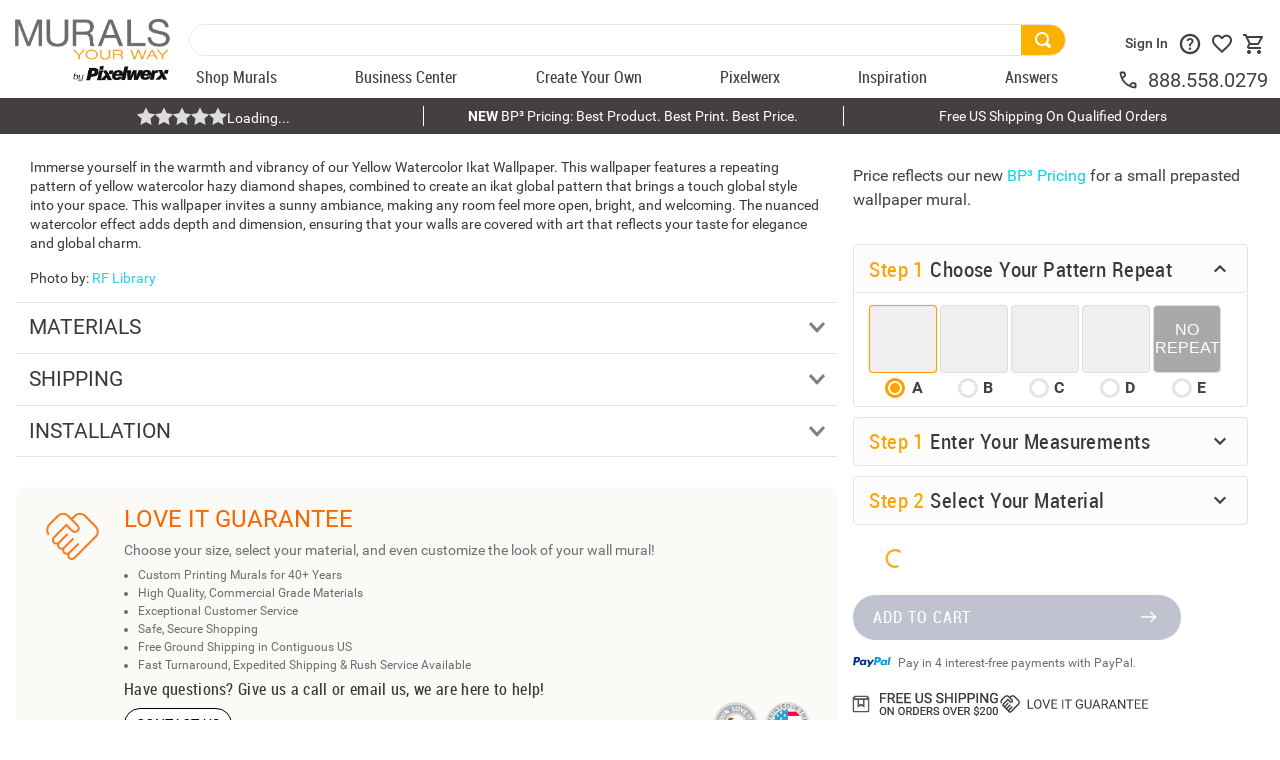

--- FILE ---
content_type: text/html; charset=utf-8
request_url: https://www.google.com/recaptcha/enterprise/anchor?ar=1&k=6LdV7CIpAAAAAPUrHXWlFArQ5hSiNQJk6Ja-vcYM&co=aHR0cHM6Ly93d3cubXVyYWxzeW91cndheS5jb206NDQz&hl=en&v=PoyoqOPhxBO7pBk68S4YbpHZ&size=invisible&anchor-ms=20000&execute-ms=30000&cb=l2yyisl8ctz
body_size: 48413
content:
<!DOCTYPE HTML><html dir="ltr" lang="en"><head><meta http-equiv="Content-Type" content="text/html; charset=UTF-8">
<meta http-equiv="X-UA-Compatible" content="IE=edge">
<title>reCAPTCHA</title>
<style type="text/css">
/* cyrillic-ext */
@font-face {
  font-family: 'Roboto';
  font-style: normal;
  font-weight: 400;
  font-stretch: 100%;
  src: url(//fonts.gstatic.com/s/roboto/v48/KFO7CnqEu92Fr1ME7kSn66aGLdTylUAMa3GUBHMdazTgWw.woff2) format('woff2');
  unicode-range: U+0460-052F, U+1C80-1C8A, U+20B4, U+2DE0-2DFF, U+A640-A69F, U+FE2E-FE2F;
}
/* cyrillic */
@font-face {
  font-family: 'Roboto';
  font-style: normal;
  font-weight: 400;
  font-stretch: 100%;
  src: url(//fonts.gstatic.com/s/roboto/v48/KFO7CnqEu92Fr1ME7kSn66aGLdTylUAMa3iUBHMdazTgWw.woff2) format('woff2');
  unicode-range: U+0301, U+0400-045F, U+0490-0491, U+04B0-04B1, U+2116;
}
/* greek-ext */
@font-face {
  font-family: 'Roboto';
  font-style: normal;
  font-weight: 400;
  font-stretch: 100%;
  src: url(//fonts.gstatic.com/s/roboto/v48/KFO7CnqEu92Fr1ME7kSn66aGLdTylUAMa3CUBHMdazTgWw.woff2) format('woff2');
  unicode-range: U+1F00-1FFF;
}
/* greek */
@font-face {
  font-family: 'Roboto';
  font-style: normal;
  font-weight: 400;
  font-stretch: 100%;
  src: url(//fonts.gstatic.com/s/roboto/v48/KFO7CnqEu92Fr1ME7kSn66aGLdTylUAMa3-UBHMdazTgWw.woff2) format('woff2');
  unicode-range: U+0370-0377, U+037A-037F, U+0384-038A, U+038C, U+038E-03A1, U+03A3-03FF;
}
/* math */
@font-face {
  font-family: 'Roboto';
  font-style: normal;
  font-weight: 400;
  font-stretch: 100%;
  src: url(//fonts.gstatic.com/s/roboto/v48/KFO7CnqEu92Fr1ME7kSn66aGLdTylUAMawCUBHMdazTgWw.woff2) format('woff2');
  unicode-range: U+0302-0303, U+0305, U+0307-0308, U+0310, U+0312, U+0315, U+031A, U+0326-0327, U+032C, U+032F-0330, U+0332-0333, U+0338, U+033A, U+0346, U+034D, U+0391-03A1, U+03A3-03A9, U+03B1-03C9, U+03D1, U+03D5-03D6, U+03F0-03F1, U+03F4-03F5, U+2016-2017, U+2034-2038, U+203C, U+2040, U+2043, U+2047, U+2050, U+2057, U+205F, U+2070-2071, U+2074-208E, U+2090-209C, U+20D0-20DC, U+20E1, U+20E5-20EF, U+2100-2112, U+2114-2115, U+2117-2121, U+2123-214F, U+2190, U+2192, U+2194-21AE, U+21B0-21E5, U+21F1-21F2, U+21F4-2211, U+2213-2214, U+2216-22FF, U+2308-230B, U+2310, U+2319, U+231C-2321, U+2336-237A, U+237C, U+2395, U+239B-23B7, U+23D0, U+23DC-23E1, U+2474-2475, U+25AF, U+25B3, U+25B7, U+25BD, U+25C1, U+25CA, U+25CC, U+25FB, U+266D-266F, U+27C0-27FF, U+2900-2AFF, U+2B0E-2B11, U+2B30-2B4C, U+2BFE, U+3030, U+FF5B, U+FF5D, U+1D400-1D7FF, U+1EE00-1EEFF;
}
/* symbols */
@font-face {
  font-family: 'Roboto';
  font-style: normal;
  font-weight: 400;
  font-stretch: 100%;
  src: url(//fonts.gstatic.com/s/roboto/v48/KFO7CnqEu92Fr1ME7kSn66aGLdTylUAMaxKUBHMdazTgWw.woff2) format('woff2');
  unicode-range: U+0001-000C, U+000E-001F, U+007F-009F, U+20DD-20E0, U+20E2-20E4, U+2150-218F, U+2190, U+2192, U+2194-2199, U+21AF, U+21E6-21F0, U+21F3, U+2218-2219, U+2299, U+22C4-22C6, U+2300-243F, U+2440-244A, U+2460-24FF, U+25A0-27BF, U+2800-28FF, U+2921-2922, U+2981, U+29BF, U+29EB, U+2B00-2BFF, U+4DC0-4DFF, U+FFF9-FFFB, U+10140-1018E, U+10190-1019C, U+101A0, U+101D0-101FD, U+102E0-102FB, U+10E60-10E7E, U+1D2C0-1D2D3, U+1D2E0-1D37F, U+1F000-1F0FF, U+1F100-1F1AD, U+1F1E6-1F1FF, U+1F30D-1F30F, U+1F315, U+1F31C, U+1F31E, U+1F320-1F32C, U+1F336, U+1F378, U+1F37D, U+1F382, U+1F393-1F39F, U+1F3A7-1F3A8, U+1F3AC-1F3AF, U+1F3C2, U+1F3C4-1F3C6, U+1F3CA-1F3CE, U+1F3D4-1F3E0, U+1F3ED, U+1F3F1-1F3F3, U+1F3F5-1F3F7, U+1F408, U+1F415, U+1F41F, U+1F426, U+1F43F, U+1F441-1F442, U+1F444, U+1F446-1F449, U+1F44C-1F44E, U+1F453, U+1F46A, U+1F47D, U+1F4A3, U+1F4B0, U+1F4B3, U+1F4B9, U+1F4BB, U+1F4BF, U+1F4C8-1F4CB, U+1F4D6, U+1F4DA, U+1F4DF, U+1F4E3-1F4E6, U+1F4EA-1F4ED, U+1F4F7, U+1F4F9-1F4FB, U+1F4FD-1F4FE, U+1F503, U+1F507-1F50B, U+1F50D, U+1F512-1F513, U+1F53E-1F54A, U+1F54F-1F5FA, U+1F610, U+1F650-1F67F, U+1F687, U+1F68D, U+1F691, U+1F694, U+1F698, U+1F6AD, U+1F6B2, U+1F6B9-1F6BA, U+1F6BC, U+1F6C6-1F6CF, U+1F6D3-1F6D7, U+1F6E0-1F6EA, U+1F6F0-1F6F3, U+1F6F7-1F6FC, U+1F700-1F7FF, U+1F800-1F80B, U+1F810-1F847, U+1F850-1F859, U+1F860-1F887, U+1F890-1F8AD, U+1F8B0-1F8BB, U+1F8C0-1F8C1, U+1F900-1F90B, U+1F93B, U+1F946, U+1F984, U+1F996, U+1F9E9, U+1FA00-1FA6F, U+1FA70-1FA7C, U+1FA80-1FA89, U+1FA8F-1FAC6, U+1FACE-1FADC, U+1FADF-1FAE9, U+1FAF0-1FAF8, U+1FB00-1FBFF;
}
/* vietnamese */
@font-face {
  font-family: 'Roboto';
  font-style: normal;
  font-weight: 400;
  font-stretch: 100%;
  src: url(//fonts.gstatic.com/s/roboto/v48/KFO7CnqEu92Fr1ME7kSn66aGLdTylUAMa3OUBHMdazTgWw.woff2) format('woff2');
  unicode-range: U+0102-0103, U+0110-0111, U+0128-0129, U+0168-0169, U+01A0-01A1, U+01AF-01B0, U+0300-0301, U+0303-0304, U+0308-0309, U+0323, U+0329, U+1EA0-1EF9, U+20AB;
}
/* latin-ext */
@font-face {
  font-family: 'Roboto';
  font-style: normal;
  font-weight: 400;
  font-stretch: 100%;
  src: url(//fonts.gstatic.com/s/roboto/v48/KFO7CnqEu92Fr1ME7kSn66aGLdTylUAMa3KUBHMdazTgWw.woff2) format('woff2');
  unicode-range: U+0100-02BA, U+02BD-02C5, U+02C7-02CC, U+02CE-02D7, U+02DD-02FF, U+0304, U+0308, U+0329, U+1D00-1DBF, U+1E00-1E9F, U+1EF2-1EFF, U+2020, U+20A0-20AB, U+20AD-20C0, U+2113, U+2C60-2C7F, U+A720-A7FF;
}
/* latin */
@font-face {
  font-family: 'Roboto';
  font-style: normal;
  font-weight: 400;
  font-stretch: 100%;
  src: url(//fonts.gstatic.com/s/roboto/v48/KFO7CnqEu92Fr1ME7kSn66aGLdTylUAMa3yUBHMdazQ.woff2) format('woff2');
  unicode-range: U+0000-00FF, U+0131, U+0152-0153, U+02BB-02BC, U+02C6, U+02DA, U+02DC, U+0304, U+0308, U+0329, U+2000-206F, U+20AC, U+2122, U+2191, U+2193, U+2212, U+2215, U+FEFF, U+FFFD;
}
/* cyrillic-ext */
@font-face {
  font-family: 'Roboto';
  font-style: normal;
  font-weight: 500;
  font-stretch: 100%;
  src: url(//fonts.gstatic.com/s/roboto/v48/KFO7CnqEu92Fr1ME7kSn66aGLdTylUAMa3GUBHMdazTgWw.woff2) format('woff2');
  unicode-range: U+0460-052F, U+1C80-1C8A, U+20B4, U+2DE0-2DFF, U+A640-A69F, U+FE2E-FE2F;
}
/* cyrillic */
@font-face {
  font-family: 'Roboto';
  font-style: normal;
  font-weight: 500;
  font-stretch: 100%;
  src: url(//fonts.gstatic.com/s/roboto/v48/KFO7CnqEu92Fr1ME7kSn66aGLdTylUAMa3iUBHMdazTgWw.woff2) format('woff2');
  unicode-range: U+0301, U+0400-045F, U+0490-0491, U+04B0-04B1, U+2116;
}
/* greek-ext */
@font-face {
  font-family: 'Roboto';
  font-style: normal;
  font-weight: 500;
  font-stretch: 100%;
  src: url(//fonts.gstatic.com/s/roboto/v48/KFO7CnqEu92Fr1ME7kSn66aGLdTylUAMa3CUBHMdazTgWw.woff2) format('woff2');
  unicode-range: U+1F00-1FFF;
}
/* greek */
@font-face {
  font-family: 'Roboto';
  font-style: normal;
  font-weight: 500;
  font-stretch: 100%;
  src: url(//fonts.gstatic.com/s/roboto/v48/KFO7CnqEu92Fr1ME7kSn66aGLdTylUAMa3-UBHMdazTgWw.woff2) format('woff2');
  unicode-range: U+0370-0377, U+037A-037F, U+0384-038A, U+038C, U+038E-03A1, U+03A3-03FF;
}
/* math */
@font-face {
  font-family: 'Roboto';
  font-style: normal;
  font-weight: 500;
  font-stretch: 100%;
  src: url(//fonts.gstatic.com/s/roboto/v48/KFO7CnqEu92Fr1ME7kSn66aGLdTylUAMawCUBHMdazTgWw.woff2) format('woff2');
  unicode-range: U+0302-0303, U+0305, U+0307-0308, U+0310, U+0312, U+0315, U+031A, U+0326-0327, U+032C, U+032F-0330, U+0332-0333, U+0338, U+033A, U+0346, U+034D, U+0391-03A1, U+03A3-03A9, U+03B1-03C9, U+03D1, U+03D5-03D6, U+03F0-03F1, U+03F4-03F5, U+2016-2017, U+2034-2038, U+203C, U+2040, U+2043, U+2047, U+2050, U+2057, U+205F, U+2070-2071, U+2074-208E, U+2090-209C, U+20D0-20DC, U+20E1, U+20E5-20EF, U+2100-2112, U+2114-2115, U+2117-2121, U+2123-214F, U+2190, U+2192, U+2194-21AE, U+21B0-21E5, U+21F1-21F2, U+21F4-2211, U+2213-2214, U+2216-22FF, U+2308-230B, U+2310, U+2319, U+231C-2321, U+2336-237A, U+237C, U+2395, U+239B-23B7, U+23D0, U+23DC-23E1, U+2474-2475, U+25AF, U+25B3, U+25B7, U+25BD, U+25C1, U+25CA, U+25CC, U+25FB, U+266D-266F, U+27C0-27FF, U+2900-2AFF, U+2B0E-2B11, U+2B30-2B4C, U+2BFE, U+3030, U+FF5B, U+FF5D, U+1D400-1D7FF, U+1EE00-1EEFF;
}
/* symbols */
@font-face {
  font-family: 'Roboto';
  font-style: normal;
  font-weight: 500;
  font-stretch: 100%;
  src: url(//fonts.gstatic.com/s/roboto/v48/KFO7CnqEu92Fr1ME7kSn66aGLdTylUAMaxKUBHMdazTgWw.woff2) format('woff2');
  unicode-range: U+0001-000C, U+000E-001F, U+007F-009F, U+20DD-20E0, U+20E2-20E4, U+2150-218F, U+2190, U+2192, U+2194-2199, U+21AF, U+21E6-21F0, U+21F3, U+2218-2219, U+2299, U+22C4-22C6, U+2300-243F, U+2440-244A, U+2460-24FF, U+25A0-27BF, U+2800-28FF, U+2921-2922, U+2981, U+29BF, U+29EB, U+2B00-2BFF, U+4DC0-4DFF, U+FFF9-FFFB, U+10140-1018E, U+10190-1019C, U+101A0, U+101D0-101FD, U+102E0-102FB, U+10E60-10E7E, U+1D2C0-1D2D3, U+1D2E0-1D37F, U+1F000-1F0FF, U+1F100-1F1AD, U+1F1E6-1F1FF, U+1F30D-1F30F, U+1F315, U+1F31C, U+1F31E, U+1F320-1F32C, U+1F336, U+1F378, U+1F37D, U+1F382, U+1F393-1F39F, U+1F3A7-1F3A8, U+1F3AC-1F3AF, U+1F3C2, U+1F3C4-1F3C6, U+1F3CA-1F3CE, U+1F3D4-1F3E0, U+1F3ED, U+1F3F1-1F3F3, U+1F3F5-1F3F7, U+1F408, U+1F415, U+1F41F, U+1F426, U+1F43F, U+1F441-1F442, U+1F444, U+1F446-1F449, U+1F44C-1F44E, U+1F453, U+1F46A, U+1F47D, U+1F4A3, U+1F4B0, U+1F4B3, U+1F4B9, U+1F4BB, U+1F4BF, U+1F4C8-1F4CB, U+1F4D6, U+1F4DA, U+1F4DF, U+1F4E3-1F4E6, U+1F4EA-1F4ED, U+1F4F7, U+1F4F9-1F4FB, U+1F4FD-1F4FE, U+1F503, U+1F507-1F50B, U+1F50D, U+1F512-1F513, U+1F53E-1F54A, U+1F54F-1F5FA, U+1F610, U+1F650-1F67F, U+1F687, U+1F68D, U+1F691, U+1F694, U+1F698, U+1F6AD, U+1F6B2, U+1F6B9-1F6BA, U+1F6BC, U+1F6C6-1F6CF, U+1F6D3-1F6D7, U+1F6E0-1F6EA, U+1F6F0-1F6F3, U+1F6F7-1F6FC, U+1F700-1F7FF, U+1F800-1F80B, U+1F810-1F847, U+1F850-1F859, U+1F860-1F887, U+1F890-1F8AD, U+1F8B0-1F8BB, U+1F8C0-1F8C1, U+1F900-1F90B, U+1F93B, U+1F946, U+1F984, U+1F996, U+1F9E9, U+1FA00-1FA6F, U+1FA70-1FA7C, U+1FA80-1FA89, U+1FA8F-1FAC6, U+1FACE-1FADC, U+1FADF-1FAE9, U+1FAF0-1FAF8, U+1FB00-1FBFF;
}
/* vietnamese */
@font-face {
  font-family: 'Roboto';
  font-style: normal;
  font-weight: 500;
  font-stretch: 100%;
  src: url(//fonts.gstatic.com/s/roboto/v48/KFO7CnqEu92Fr1ME7kSn66aGLdTylUAMa3OUBHMdazTgWw.woff2) format('woff2');
  unicode-range: U+0102-0103, U+0110-0111, U+0128-0129, U+0168-0169, U+01A0-01A1, U+01AF-01B0, U+0300-0301, U+0303-0304, U+0308-0309, U+0323, U+0329, U+1EA0-1EF9, U+20AB;
}
/* latin-ext */
@font-face {
  font-family: 'Roboto';
  font-style: normal;
  font-weight: 500;
  font-stretch: 100%;
  src: url(//fonts.gstatic.com/s/roboto/v48/KFO7CnqEu92Fr1ME7kSn66aGLdTylUAMa3KUBHMdazTgWw.woff2) format('woff2');
  unicode-range: U+0100-02BA, U+02BD-02C5, U+02C7-02CC, U+02CE-02D7, U+02DD-02FF, U+0304, U+0308, U+0329, U+1D00-1DBF, U+1E00-1E9F, U+1EF2-1EFF, U+2020, U+20A0-20AB, U+20AD-20C0, U+2113, U+2C60-2C7F, U+A720-A7FF;
}
/* latin */
@font-face {
  font-family: 'Roboto';
  font-style: normal;
  font-weight: 500;
  font-stretch: 100%;
  src: url(//fonts.gstatic.com/s/roboto/v48/KFO7CnqEu92Fr1ME7kSn66aGLdTylUAMa3yUBHMdazQ.woff2) format('woff2');
  unicode-range: U+0000-00FF, U+0131, U+0152-0153, U+02BB-02BC, U+02C6, U+02DA, U+02DC, U+0304, U+0308, U+0329, U+2000-206F, U+20AC, U+2122, U+2191, U+2193, U+2212, U+2215, U+FEFF, U+FFFD;
}
/* cyrillic-ext */
@font-face {
  font-family: 'Roboto';
  font-style: normal;
  font-weight: 900;
  font-stretch: 100%;
  src: url(//fonts.gstatic.com/s/roboto/v48/KFO7CnqEu92Fr1ME7kSn66aGLdTylUAMa3GUBHMdazTgWw.woff2) format('woff2');
  unicode-range: U+0460-052F, U+1C80-1C8A, U+20B4, U+2DE0-2DFF, U+A640-A69F, U+FE2E-FE2F;
}
/* cyrillic */
@font-face {
  font-family: 'Roboto';
  font-style: normal;
  font-weight: 900;
  font-stretch: 100%;
  src: url(//fonts.gstatic.com/s/roboto/v48/KFO7CnqEu92Fr1ME7kSn66aGLdTylUAMa3iUBHMdazTgWw.woff2) format('woff2');
  unicode-range: U+0301, U+0400-045F, U+0490-0491, U+04B0-04B1, U+2116;
}
/* greek-ext */
@font-face {
  font-family: 'Roboto';
  font-style: normal;
  font-weight: 900;
  font-stretch: 100%;
  src: url(//fonts.gstatic.com/s/roboto/v48/KFO7CnqEu92Fr1ME7kSn66aGLdTylUAMa3CUBHMdazTgWw.woff2) format('woff2');
  unicode-range: U+1F00-1FFF;
}
/* greek */
@font-face {
  font-family: 'Roboto';
  font-style: normal;
  font-weight: 900;
  font-stretch: 100%;
  src: url(//fonts.gstatic.com/s/roboto/v48/KFO7CnqEu92Fr1ME7kSn66aGLdTylUAMa3-UBHMdazTgWw.woff2) format('woff2');
  unicode-range: U+0370-0377, U+037A-037F, U+0384-038A, U+038C, U+038E-03A1, U+03A3-03FF;
}
/* math */
@font-face {
  font-family: 'Roboto';
  font-style: normal;
  font-weight: 900;
  font-stretch: 100%;
  src: url(//fonts.gstatic.com/s/roboto/v48/KFO7CnqEu92Fr1ME7kSn66aGLdTylUAMawCUBHMdazTgWw.woff2) format('woff2');
  unicode-range: U+0302-0303, U+0305, U+0307-0308, U+0310, U+0312, U+0315, U+031A, U+0326-0327, U+032C, U+032F-0330, U+0332-0333, U+0338, U+033A, U+0346, U+034D, U+0391-03A1, U+03A3-03A9, U+03B1-03C9, U+03D1, U+03D5-03D6, U+03F0-03F1, U+03F4-03F5, U+2016-2017, U+2034-2038, U+203C, U+2040, U+2043, U+2047, U+2050, U+2057, U+205F, U+2070-2071, U+2074-208E, U+2090-209C, U+20D0-20DC, U+20E1, U+20E5-20EF, U+2100-2112, U+2114-2115, U+2117-2121, U+2123-214F, U+2190, U+2192, U+2194-21AE, U+21B0-21E5, U+21F1-21F2, U+21F4-2211, U+2213-2214, U+2216-22FF, U+2308-230B, U+2310, U+2319, U+231C-2321, U+2336-237A, U+237C, U+2395, U+239B-23B7, U+23D0, U+23DC-23E1, U+2474-2475, U+25AF, U+25B3, U+25B7, U+25BD, U+25C1, U+25CA, U+25CC, U+25FB, U+266D-266F, U+27C0-27FF, U+2900-2AFF, U+2B0E-2B11, U+2B30-2B4C, U+2BFE, U+3030, U+FF5B, U+FF5D, U+1D400-1D7FF, U+1EE00-1EEFF;
}
/* symbols */
@font-face {
  font-family: 'Roboto';
  font-style: normal;
  font-weight: 900;
  font-stretch: 100%;
  src: url(//fonts.gstatic.com/s/roboto/v48/KFO7CnqEu92Fr1ME7kSn66aGLdTylUAMaxKUBHMdazTgWw.woff2) format('woff2');
  unicode-range: U+0001-000C, U+000E-001F, U+007F-009F, U+20DD-20E0, U+20E2-20E4, U+2150-218F, U+2190, U+2192, U+2194-2199, U+21AF, U+21E6-21F0, U+21F3, U+2218-2219, U+2299, U+22C4-22C6, U+2300-243F, U+2440-244A, U+2460-24FF, U+25A0-27BF, U+2800-28FF, U+2921-2922, U+2981, U+29BF, U+29EB, U+2B00-2BFF, U+4DC0-4DFF, U+FFF9-FFFB, U+10140-1018E, U+10190-1019C, U+101A0, U+101D0-101FD, U+102E0-102FB, U+10E60-10E7E, U+1D2C0-1D2D3, U+1D2E0-1D37F, U+1F000-1F0FF, U+1F100-1F1AD, U+1F1E6-1F1FF, U+1F30D-1F30F, U+1F315, U+1F31C, U+1F31E, U+1F320-1F32C, U+1F336, U+1F378, U+1F37D, U+1F382, U+1F393-1F39F, U+1F3A7-1F3A8, U+1F3AC-1F3AF, U+1F3C2, U+1F3C4-1F3C6, U+1F3CA-1F3CE, U+1F3D4-1F3E0, U+1F3ED, U+1F3F1-1F3F3, U+1F3F5-1F3F7, U+1F408, U+1F415, U+1F41F, U+1F426, U+1F43F, U+1F441-1F442, U+1F444, U+1F446-1F449, U+1F44C-1F44E, U+1F453, U+1F46A, U+1F47D, U+1F4A3, U+1F4B0, U+1F4B3, U+1F4B9, U+1F4BB, U+1F4BF, U+1F4C8-1F4CB, U+1F4D6, U+1F4DA, U+1F4DF, U+1F4E3-1F4E6, U+1F4EA-1F4ED, U+1F4F7, U+1F4F9-1F4FB, U+1F4FD-1F4FE, U+1F503, U+1F507-1F50B, U+1F50D, U+1F512-1F513, U+1F53E-1F54A, U+1F54F-1F5FA, U+1F610, U+1F650-1F67F, U+1F687, U+1F68D, U+1F691, U+1F694, U+1F698, U+1F6AD, U+1F6B2, U+1F6B9-1F6BA, U+1F6BC, U+1F6C6-1F6CF, U+1F6D3-1F6D7, U+1F6E0-1F6EA, U+1F6F0-1F6F3, U+1F6F7-1F6FC, U+1F700-1F7FF, U+1F800-1F80B, U+1F810-1F847, U+1F850-1F859, U+1F860-1F887, U+1F890-1F8AD, U+1F8B0-1F8BB, U+1F8C0-1F8C1, U+1F900-1F90B, U+1F93B, U+1F946, U+1F984, U+1F996, U+1F9E9, U+1FA00-1FA6F, U+1FA70-1FA7C, U+1FA80-1FA89, U+1FA8F-1FAC6, U+1FACE-1FADC, U+1FADF-1FAE9, U+1FAF0-1FAF8, U+1FB00-1FBFF;
}
/* vietnamese */
@font-face {
  font-family: 'Roboto';
  font-style: normal;
  font-weight: 900;
  font-stretch: 100%;
  src: url(//fonts.gstatic.com/s/roboto/v48/KFO7CnqEu92Fr1ME7kSn66aGLdTylUAMa3OUBHMdazTgWw.woff2) format('woff2');
  unicode-range: U+0102-0103, U+0110-0111, U+0128-0129, U+0168-0169, U+01A0-01A1, U+01AF-01B0, U+0300-0301, U+0303-0304, U+0308-0309, U+0323, U+0329, U+1EA0-1EF9, U+20AB;
}
/* latin-ext */
@font-face {
  font-family: 'Roboto';
  font-style: normal;
  font-weight: 900;
  font-stretch: 100%;
  src: url(//fonts.gstatic.com/s/roboto/v48/KFO7CnqEu92Fr1ME7kSn66aGLdTylUAMa3KUBHMdazTgWw.woff2) format('woff2');
  unicode-range: U+0100-02BA, U+02BD-02C5, U+02C7-02CC, U+02CE-02D7, U+02DD-02FF, U+0304, U+0308, U+0329, U+1D00-1DBF, U+1E00-1E9F, U+1EF2-1EFF, U+2020, U+20A0-20AB, U+20AD-20C0, U+2113, U+2C60-2C7F, U+A720-A7FF;
}
/* latin */
@font-face {
  font-family: 'Roboto';
  font-style: normal;
  font-weight: 900;
  font-stretch: 100%;
  src: url(//fonts.gstatic.com/s/roboto/v48/KFO7CnqEu92Fr1ME7kSn66aGLdTylUAMa3yUBHMdazQ.woff2) format('woff2');
  unicode-range: U+0000-00FF, U+0131, U+0152-0153, U+02BB-02BC, U+02C6, U+02DA, U+02DC, U+0304, U+0308, U+0329, U+2000-206F, U+20AC, U+2122, U+2191, U+2193, U+2212, U+2215, U+FEFF, U+FFFD;
}

</style>
<link rel="stylesheet" type="text/css" href="https://www.gstatic.com/recaptcha/releases/PoyoqOPhxBO7pBk68S4YbpHZ/styles__ltr.css">
<script nonce="oA2UX9QAJVVGwxWys3XUxQ" type="text/javascript">window['__recaptcha_api'] = 'https://www.google.com/recaptcha/enterprise/';</script>
<script type="text/javascript" src="https://www.gstatic.com/recaptcha/releases/PoyoqOPhxBO7pBk68S4YbpHZ/recaptcha__en.js" nonce="oA2UX9QAJVVGwxWys3XUxQ">
      
    </script></head>
<body><div id="rc-anchor-alert" class="rc-anchor-alert"></div>
<input type="hidden" id="recaptcha-token" value="[base64]">
<script type="text/javascript" nonce="oA2UX9QAJVVGwxWys3XUxQ">
      recaptcha.anchor.Main.init("[\x22ainput\x22,[\x22bgdata\x22,\x22\x22,\[base64]/[base64]/[base64]/[base64]/[base64]/[base64]/[base64]/[base64]/[base64]/[base64]\\u003d\x22,\[base64]\x22,\x22wooAbMKdYcKzMTDDiHDDmsKvIsOwa8O6a8KqUnFpw4A2wosRw5hFcsOHw53CqU3DkMODw4PCn8Kxw7DCi8KMw6TCtsOgw7/[base64]/MGrDtSvClC7CmMOlIcKebVIvFHHChMOYEGPDtsOuw7fDqMOlDQ81wqfDhTDDvcK8w75Dw4oqBsK3EMKkYMKWFTfDkknClsOqNHlbw7d5woFewoXDqmU5fkcSDcOrw6F/ZDHCjcKncMKmF8Ktw7pfw6PDlT3CmknCuzXDgMKFBsK8GXpYCCxKcMK1CMOwPcOHJ2Qjw5/Ctn/Dg8OsQsKFwqbCu8OzwrpEWsK8wo3CsSbCtMKBwp7CoRV7wqh0w6jCrsKBw4rCim3Dqg84wrvCkMKQw4IMwqbDmy0ewo3Cr2xJHcO/LMOnw7J+w6lmw5vCiMOKEAhmw6xfw4zCmX7DkHHDgVHDk2g+w5lyVsKcQW/DoBoCdXAwWcKEwq3Cog5lw6XDsMO7w5zDuXFHNWMOw7zDomHDn0UvCz5fTsK+wrwEesOJw47DhAszNsOQwrvCnsKIc8OfCsOzwphKVMOsHRgFWMOyw7XCv8KxwrFrw78rX37ChAzDv8KAw6LDl8OhIzxRYWoLE1XDjWvCnC/DnDBawpTChkLCuDbCkMK8w50CwpYNIX9NG8Oqw63DhyQOwpPCrBF6wqrCs0YXw4UGw6Fbw6kOwpzCtMOfLsObwpNEaUhLw5PDjE/[base64]/DoSrChsKVW2F2woTCgCzCiE7CtDBIBsKUSMOIJ17Dt8K1wrzDusKqRjbCgWUWP8OVG8Ouwopiw7zCksO2LMKzw6bCgzPCsiLCvnEBbcKwSyMLw6/ChQxtZcOmwrbCt3zDrSwZwodqwq01I1HCpn/Dt1HDri3DlULDgQPCusOuwoIbw6hAw5bCqXNawq1qwpHCqnHCg8Knw47DlsOkYMOswq1eMgF+wo3ClMKBw7Qfw6nCn8KuNyvDpiPDg27CqsOQQcO7w6RTw6tUwpp7w6sUw4Ufw5PDkcKAdcOWwrfDhMKWZ8K6dcKVKMKSIcObw7HCh14/w4wSw4AFwq/DgkbDkXXCgVXDiEzDoCzCrxgjTWQhwpTCnyHDnMO8LW43IC/[base64]/JzPCphHCq8O9wqZkPDvDm1ZPwr0Dw4kRLhPDsMOgwq9nNC7CjcKpSSjDn1sdwo7ChQTClE/DuCYhwqHDvCXCuBVkF2dWwoHCohvDg8OOcS9KNcONA0vDusO6w43DlWvChcKWYTB0w6tGwoQJUCTCoQnDscKTw6sDw4bCggnDkiR+wr7DkSUeFnocwpgrwp7DkMOVwrQYw6cbPMOhSlUIfSFeZm/[base64]/wrprY30jw4jDu1bDpMKcw6nDssOkwp7Cj8OgwocucsKlYC3CnGbDsMObwo5IC8KBCGjCkgXDr8O9w6LDksK6czfCrcKPPR7CjFshYcOkwojDiMKOw5IjGUd5e2XCkMKuw54aTcO7NHPDpsKJf2rCl8Obw4c3cMOWFcKEbcKgC8K1wpJtwqXCliMhwopvw7vDuxZswp/CnE81wp/DgUhrM8OXwptaw7HDvEfCtHk9woLDjcO/w7rCk8Kqw6p6MFdAcGjCgDUKdcKVbVjDhsK1XAVdTcO+wo0pJDY4WsOSw47DnQnDlMOTZMOlQMOBD8K0w7RgRwwQbQgeWCBFwovDg0QrDA12w5w+wo8Cw5vDlSZbFDRTCjvCmMKHw5sGUyVDBMOMwrrDhS/Dh8OhFk7DtDlwPxJ9woLCnCYYwosdZ2nCqsOXwrXCrQzCrhzDlAkhw47DncK/w7wYw6lCTRHCosKDw5HDn8O6YcOkHMOYwopTw7wmewfDjcKewrbCjwgWY1TCisOga8KGw5F5woHDvmJpHMOoPMKfJmfDmlYcPkrDiHPCvMOZwrUdTsKzesKvw69lHMKkB8OPw73Cr1fCocOzw6YNQcO3RxEJP8ONw4XCksO5w7LCv3hQw7hHw4PCmUAqNCtjw6fDmD/DhHNOcQIoHztWw5zDmzlXLwQJfsKcwrkywr/CrsOUXMK+wqxFO8OsSsK9dlVew6zDuxHDmsKuwpvCn0nDvAzDjw4qPmEzTiYJfcKMwpJDwpdjDTY5w7rCuA9aw7DChD1Ywo8aB0vCilBXw7rCh8K5w5F+OlHCr0/[base64]/NDtJI3sFwrvDqidUCwrCp3oAw7LCnMOXw4BROcOswrzDn0BwIMKxHTPClGDCkEErw4XCp8KuLh9Iw4fDjivDoMOdIcKKw7sUwrobw5UDVsOmOMKjw5fCrcOIFSgpw5XDg8KUw5hIdMO9w5bCggPChMOrw5IRw4/[base64]/CuSvClh8jw5zCti4OV1F0wqFJIcKtGMK4wrfCj2HCm3HDr8KTUMKfFgdTfkYJw6fDk8OFw6zCpR5xRRXDjQsmDMKaRRx2IArDiUPCl34/wqwywqQKYMKbwpRAw6chw6JMWMOECm8VXC3Du0vCsBcsRAYfZAfDg8Kew4kvw4LDp8KTw4pswovCpMKTYx0gw7/[base64]/DjHjCgGzCk0gHw7vDpMKiPsKywodCdTs+wpzCrsOUCV3Cu0BvwooAw4N+NsK7IR0GdcKYDHnDliJzwoMNwq7DpMKqQ8KTIsKnwr1nw6nDtMKgasKmTsK1SsKmKGcJwpzCusOddQXCvh7DscKGQHsEfi8QOS7Dn8O1AsKZwoAIMcK3w5teNEPCpz/Cg0vCnWLCkcOjVxvDksOoBsKnw4M6XcKyDj3CrcKsEAsiVsKMNilkw6hHBcKVJBTCicOtwpDClEBgfsK0AB0Hw7xIw5TCmsO0V8KtYMOlwrtqwo7DgMOGw6PDv1NGMcKpwqx1w7vDgAUow4/DuxLCrcKJwqpiworDvSvDvidJw7RfYsKPwqnCo2PDnMO5wrTDmsO/w5szCMKEwqcFD8KncsKpTMKGwo3DkSJMw4N9SmQHLUg3EjPDsMKZBRvDtMOSRsOnw6DCjTLDi8KyVjMPH8OobRA7YMOiOhbDviEHbsKgw4PCq8OoKk7DnDjDp8O7wobDnsKxJMKow5bCvV/CvcK/w4FDwp81CAHDjiwDwoR4wpVZM0BywpjCvMKID8OienjDg2cBwq7DgcOsw5bDqm1Ww4nDpMOeWsKUeUkAQCHCvEkqR8O0woDDmk8vFXtAWx/Ct2fDtRIhw7UZdXnCjCfDjUBwFsOHw7XCs0HDm8OwQVtnwrp4IDxuw57CiMOQw4Z8w4Acw4djw73CrjsLK2PCtnV8d8K5KcKVwofDjAXCuw/CoxsBUcKRwq1sERDClcOZwprCpibCkcO1w5rDllhTMz/ChRTDusO0w6BWw4fCillXwp7DnHI2w4DDhGoxBcKwQsK5AsKDwohfw5HDusKMEHjDlUrDig7CrlLDg3PDmmfCiA7CnsK3EsKiJMKZOMKuQF3CmVFrwqvDjGZ5EHszFhzDg1vCoDLCr8Kxbh0xw6Vyw6lWw4XDs8KGX289wq/CvsKgw6LDosKtwp/Dq8OoYWbClRUAKMK0w4jDnBwAw61EVUHDtTx3w5fCucKwSS/Cn8KYYcOQw7rDtkknMcKCwpHCljQAGcOrw4QIw6Rgw6vCjRbCuWAyC8KBwrgCwrEAwrUrZMOcCBPCgsK0w59MQsKHPcKVL27DncKhBD0Kw6EHw5XClMKMcizCj8OvacO4f8K7ScOzTsO7EMO8wo/CiylUwptgW8OmLcKXw410w792JcOZasKuYcOxBMKMw4caO03ClEXDssO/wonDi8OyS8KLw5DDh8KhwqNxBcKBDMOYwrB8wpx8wpFrwo5Nw5DDn8OvwofCjmBSYcOsPsKpw59kwrTCisKGw4EVYisDw7zDikYvKyXCg3omSsKHw6sMwrzCiQ5Qw7vDoyrDpMORwpXDpMOPw6XCvsKtwoxVQsK6KX/CpsOXR8Kse8KHw6Amw4PDh2wOwpfDiGlSw7zDk35wWVPCi3fCk8OSwpHDp8KowoZwEjUNw7TCqsKHOcKOw4B/[base64]/EB/DuWLCs8Ozw4kXA0/[base64]/DoxtzN8KswrvDm8KdS8OVwqIFw77CiBYmw6MKZ8Klw47CuMOtX8OQakjDglE8bGFbTzvDmD/[base64]/CrsKXesOcw6HCusObQMK/SETCjMOrwqF4w6BJecO6wp/CuWXCtsK+MAhQwoBCwoXCkhzCrD3CuSwywoRLPiLDucOiwrvDrMKLT8OwwqDCuwPDkXhdRQbDpDc5dkhcw4bCnMKeCMKJw7AOw5XDnWXDrsO9Ql7DscOqwpDCmgIDw45ewqHCknLDk8KLwo4FwrowJjHDiQ/[base64]/NsKwAn7DvzjDvMO6w4bCgsO1w4V5wr/Du8OawrvCp8OiX0hNGcKvwqRJw4vCnVxxeHvDg1YITMK+w4XDt8Odwo0oWsKQZcKGbcKbwrnCvi1mFMOxw4nDmHLDm8OBYCc9wqLDtzECOMOiYG7CscK/w4kdwqJMw5/DqDNUw4jDlcK4w7TCrHRUw4zDlcOhLDtywp/CuMOJSMK0woB/RWJBwoMEwqDDnVQ+wqnCj3ACRATCqAjCvQrCnMKQPMOQw4QTTSrDlgTDvi/DmxTDtwdlw7dxw78Ww5nCpAbCiTHCp8OrSUzCoE3Cq8KOGcKKFQV0MT3DnGs4w5PCtsOkw5/ClsOGwpjDkT/CiHDDk1jDtxXDtMK9S8KawrgIwr5CRnlNwoLCo01nw6wIKlYzw4xCO8KMExfCgQpPwrx1Z8KxNsKMwr0ew6TDqcOOU8OcFMO1Glc6w6vDiMKpS3VHQcOawoEawrzDhwTCsWLDl8KwwqU8XBshSXcbwoh9wpgMw6hMw6BwLGYAEWrCgQkbwrl/wpR1w5HDiMOBw4DDj3fCrcKAKWHDpDbDq8OOwoxAwpJPRyTCn8OmEQZ4EnE7JGPDnkxSwrTDicOJYcKHCsKyYXs2woEawqfDn8O+wo8HDsOBwpx2a8Ojw7JHw4IoBRoew7rCjsKxwoDDocKIVsOJw7srwoPDj8O2wr1BwoMAwqnDrmAybB/[base64]/[base64]/HMKCPMK+woPDnsK2KlFAw5vCv8Kbwo5nw6/DqMOgbWzDocKPclzCnzo3wodWXcKPfRVyw54Ew4ofwrTCrmzCjgcrwr/DqsOpw7IRfcO/wpLDm8OFwpXDuV3CiDhWSTfCgMOnelslwrpewoh8w5jDjzJ3E8K/c3w4R1PCucKIwrLCrkpOwp8kLko/HBxPw5xMJBkUw5Z2w506eR5BwpbCmMKIw7bCiMOdwqkxFMOIwovDhsKBLD/DjkPDgsOoM8OOZsOtw4TDiMKAdiRCYH/CjUssMMOlbMKAS0w9XkFAwrRUwo/Cv8K8bxZoFMKzwobDrcOoCMOKwrLDrMKMQ0TDpgNUwpAJJlw9wptSw7zDkcO+BMKWFnohe8Kmw40CIW8PBXHDocObw5M6w4/DkULDry0YW1VVwqpmw7fDh8OQwocPwovCkVDCjMOkKsODw57DlMOueRHCokbDksO6wpp2XFIywpkCwo1fw5vCjVbCqi4PCcOicAdcworDnCnCtMOZdsKUV8KrR8Kew5XCucK4w4ZLKTJZw7HDpsOCw7nDscKewrcoSMKICsOXwqpEw57CgnfCgsOAw7HCiATCtg1qPQ/DhMKyw7slw7PDqXnCpMOsYMOXNcK/w6HDocO8woJWwpzCoQTCk8K0w6XCq23Cn8OgdsO7GcKxXxbCp8OdT8O2ADFdw7Ziw6vDllzDkMOYw6hJwrYNG1FOw6bDuMOUw5vDkcOqwpPCgcOYw6QnwroWJsKwY8KTw5PDrMK4w7/[base64]/Dpw7CnV4TZGBowq/CskFEHcO/[base64]/[base64]/CicOzaMObOsOERsOKNRldCFI1wrBYA8Kcw6LChH8mw5skw6LDsMKWeMK5w6FKw63Dt0nCgng/GRzCi23CjCoZw5lvw7ESbEnCg8Oaw7TCvcKSw4Utw4rDpsO2w44YwrUPZ8OtdMO0OcOyN8Oow4XClsKVw53Dr8Kqf0s9PnZlwoLDhsO3VnLCjxNHUsKmZsOiw7DCkcOTF8O3e8OqwrvDhcOWw5vCj8OyJSpZw6VJwq8/aMOYGMK8X8OJw4ReK8K9HGrDvFPDkMO9wrYESEfCiT/DtsKDTcOEScOyA8Omw6VtPcKQchYQWSvDjEbChsKFw49QHVbDphJsUWBKUB9bEcOhwrvDtcOVS8OybWQ2FmHCicOsdMO9IMObwqIhd8OKwqxFOcO6wpgQHSgWOlQqcn4QFsOlFXXCsljDqyUdw6VTwr3CjsOxCmoSw4cAT8K/wrvCq8K2w7bCkMO5w5nDtcO0UMOzwqlrwpbDs2jCmMOcV8OXAsOWagrChHhDwr9Pb8O4wrDDtntWwqUCZ8KPDx7DnMOSw49JwonCoDcEw4LCkFNhw6bDgScOwqEfw7x7AE/Ci8O+PMOFw4gswqDCscKhwqfCozDDvsKmTcKkw6/[base64]/F8OUw6E+w7kyEGLDkcKvCwbCh3BjwpU2TsOJwqfDnCPCjsOwwplaw7vDgj81wpwvw4DDtwrDo2HDp8K1w6nCqCHDsMKxwrbCrsOYwplBw67Dti5iUE5rwppGf8KDZcK5KcKVw6dQeBTCj23DnjbDtcKzCk/[base64]/SjTDs8OQS8ORw7/DjFJNwrY0w4nDt8KgaEsBwrzDoiYtw6bDiVLDnX0nUyjCncKCw6/[base64]/CkMOza8OOw6QIw7Fbw4FSw7tZJ8KbZDAfwoRqw4LCv8OQSXZtwpnCv3BHP8KGw53CoMOxw5s6a2/Cr8KEX8KlHRDDrgjDuF3CkcK+NzXChCLCh1XDnMKuwrTClns5J1gaaQcreMKzZsKLw5bChGLDn0ctw6PCjkdgEFjDuSbCiMOdwo7CsCwYYMODwqMMw4lPwpHDp8KKw5UjWsO2DXtnwqs/w6fDkcKsJjNxPXsHwpxCwrAEwofCg2/CrcKPwokWIsKBwpLDn07CiybDp8KKWiXDth9jJjHDusKATwsAfCPDkcO7WBtLQ8O9w55nA8OBw5zCoj3DuW8jw5BSPHtgw6RMWWPCskjCphLCuMOQwrDCny08IlnCsl0Iw4bChMK+ZG5NA27DgT0yWcKPwr7CvkLCriHCj8OAwrDDoQHDikPCnsObwo/DvsKuUMOQwqVzDDUOQjDCg13Cuk1Cw4XDv8OBWwwrTcO1wovCpUvCtSB0wrnCv2NkVcKeAFTCmHzCu8K0FMO1Gx/[base64]/[base64]/CnXrDsC3ChjXDt8KiwpXCnG5vXQ88wp3DpkxXwqJGw4ECNsKlWhrDscK2QcO8wpl/Q8OZwrbCq8KGWxfClMKqwoF/w5jCo8K8ZFsyF8KQwqXDv8KbwpYDM3NdGR9VwoXCjsO+wo7DkMKVesOWC8O6w4fDgcO/bzRKwox5wqVmQQwMw4jCrTzCmkt6d8O6w5lPBFFuwpbDrsKZME3DnEczTxZoTsK4YsKtwqnDrsOCw6o4K8O8wrXDq8KAwqdvGVQHGsKFw7U2BMK1JxfDpEbDoGdKfMKjwprCnVsjbjpbwo3DvRpTwo7DlS9te3oeD8O/cgJgw4bDsUnCt8KnR8KGw5zComZUw7pXeHUPfSzCuMK8w6x/wqnDqcOsCk0PTMKPbSbCuz/DqMKFTWt8L3fCpsKEJDB1UX8tw6Mcwr3DuRnDlsO+KMOTZg/Dn8KYNg/DpcKZDwQfw7zCk2XDkMOkw6DDjMO1wowfwrDDp8OcZQ3DvX3DiEQuwqc1w4/CvBNmw7XCqAHCoicfw4TDrQw6G8KLw5vCpyTDmh9BwrY5w7XCt8KUw5hMNn1rAcKSAcKpMcKIwp1Aw7nCrsO1woUqFwEdCsKOChESBVEtwoLDuzvCuh9tQgckw6bCgDlUw7HDgCpLw4bDv3rDh8KzeMOjJm4yw7/[base64]/DtMK1SMKow4PCmMKsHcKTw6/ClihowqUIKsK5w5ERwpFuworCt8OhHcKqwrI1wpMGSDLDocOHwoHDnDIgwo/DlcKVEsOKwoQXwp/DmlTDncKyw4PCmsK3BDDDs3fDucOXw6YSwqjDhcK9wopWw4c6Ji/[base64]/wrIvWg9hAkonfMKrwo7DlXPCjnI4PEDDucKPwrfDk8OtwqvDhMKXLzsCw4wPGMOSLn3DhcKTw69kw4PDvcOJIMOUwqfChlMzwpvCp8OFw4lmfxJFw47Dj8KhZApBRm3DtMOiwoPDgzBdDcKywr3DicOXwrHCjcKiFB/Dk0zCrsOHNMOYw7l6bWF8dDPDiW9TwpHDl15Qc8OjwpLCqMOMfj0cw6gAwq7DuyjDiGQbwp01ZcOBMjMiw5PDsFrCvEByWznDhgo2eMKECcOzwr/DsEwUwqVUR8OAw63Dg8KYPMK2w6zDnsK0w7FGw7kmUMO3wpHCo8K6RCJZf8KidcOeF8KgwrNURSoCwp8BwoovfBxfEzrDrRhFB8K/QkkrRUAJw7BVBMKXw6DClcKdMl0hwo5SJMKYR8KDwpMuMW/Co2g0I8KEdCjDvsOJF8OSw5NQJcKpw5jCmjwEw6ogw51kYsKiFiLCpMKVM8KNwr7Dg8OOwokcZU7CghfDkjsvwronw7LCj8K+TxjDvMKtH0jDgsO/[base64]/SsOmb1ErFknDp8KVS8O3w5DDriHCiV9fIGrDti8SZkI/w47Dl2TDuh/DrATCl8OswpPDs8O5J8OwBcOewoxkBVsafcKCwo3Cm8KnEcOiLEpxHsOQw7Ubw7nDomRGwofDu8O3wqETwrVlw6rCnSjDhUTDlEPCscK3csKGSyd4wo/DgSbDqRYuUhvCjzjCp8OAwr/DqsORYz57wo7DqcKtalHCtsOfw69Zw7MTYsKACcKLeMKuwo98HMOfw6JnwoLDihpxUTRuFcK8w55EC8KJdRJ+aG4HUMOyMsOTwpJHw58LwoxWccOjOMKIP8OVWEbCgA9Pw4lgw7/Co8KTVTpuc8KtwowKKx/DhkHCuzrDkxlcaATCoyV1e8KTNsOpYXTCg8Kfwq3ChVrDtcKow7Q5RChow4Jww67CizFEw6bDvQUuc2PCscKeEhAbw559wp9lw7nDmgknw7DDqcKpOTw2HQx6w5YBwpbDjzMySMOvQSE1wrzCrsOzXMOxGH/DmMOmIMK5w4TDmMO+Em58UmlJw6vCrUhOwpLCgsOqw7nCu8O6Ln/DpXt/[base64]/FAYvD8OtYxZYw4JHDgDCscKwFmzCn8OicMKZUsOewrrCv8K0w6Y6w6lpw6wtccOsL8Omw7PCvsKIwowfWMO+w7RgwqjCrsOWE8OQwrxkwpUYZnNMPGAPwrLCpcKrS8O+w5NVw5zDo8KDGMOWw5/[base64]/HmHDui9DU3s+wrvCtMK+PipZWxfDscO1w4UmXA5aAFrCkcObwqvCtcKZw4bCoCDDhMOjw7/CjG5Ywo7DusOkwrvCssOXS27Dh8Kcw55sw6Enw4fDmcO6w5krw6pyNjdVFcOuAjzDrSPCtcKZXcO/F8K8w5XDncOpKsOuw5ViBsO1DlrDtCApw68JW8OnRMKbdUsqw70KI8OwKUXDpsKwLRLDt8KgCcOzdW3CkVxwOgLCkQXClnlHNMOObGx5w7vDsxvCq8O5woRGw7p/wq3CnsOWw6B+RnLDgMOvw7DDlT3DoMKcVcK5w5rDr1zCnGbDmcODw7/DkwIRF8K2BHjCkwfDjsKqw4HCky9lbEbChDLCrsOBDsOpwr/DlhzCikzCtD5ww7jCs8K6d0bCpT1naw/DoMK/CMK4CWzDhjzDlcKefcO0FsOcw7fDo1syw7/Dq8K2FTILw53DvVPComhSw7dGwq/Dt01jBgPCgBjCoAUcBlfDuSrDpHfCmCjDsgslBSRbN1jDuTkDN0Yaw6VFRcO5B2QDYmvDi29bwqdbfcO2WMOAf1MpTMOIwp3Cvnhxd8KWDcOoYcOWw687w4h9w43CqGsswphjwrPDnCDCn8ONEmXCtA0Fw5HCu8Ocw5Jmw5l1w7I7C8KJwo0Bw4bDpXjDs3B9bwFbwp/CocKBXsOWTMOSTsOSw57Cj1zDsmrCjMKHQnICcFPDomlYM8KwCTx0H8KhOcKddkctRBYgFcO/wqU/w4VlwrjCnsOpPMKawpJBw67CvhY/wr8dWsOjwqNjO3Iyw4IsSsOnw6FtJ8KtwqHDrcOlw5Adwr0Yw59gDmodHsOvwocAAMKewpnDqcKpw7Z/[base64]/[base64]/cVAhw458OsOdwp9Jw70lKVQgw4kBXivCtMOiNzpMwrzDvy3DnMOGwoHCv8KSwoDDrsKIJMKqdsK8wrYjLjlFJSPClsOKEMOVRcKMPsKvwrTChwXChyTCkQpcag5pHsKuBzDCrQzDtm/Dl8OEd8OwIMOvwpAJVVfCocOLw4XDp8KwDsK7wqUKw7XDoEHCsy53GlZGwpjDgsOaw6nChMKrwqAew7FsNcK1BkTCssKWw7srw6zCt0/Cnn4Ww5zDhlprfcK5w5TCgV9Qwr8zZMKpwotNCQVOVTZtZ8K8WV8xa8O3woIvc3Rtw6FfwoPDocK5UsOCwpPDshXDoMOGC8KBwqk9VsKhw7hUwq8/c8OjTMO5UzzCrlbDuQbClcKvaMKPwr1AUMOpw5okdMK6McKNQiHDs8ORASTDnRnDl8KZTwbCoiBMwok9wojCmMO4PAHCucKgw5pjw57CsV/DpXzCr8KnOSsXD8K+YMKSwoDDvMKncMOBWBJZJAsSwojCr0zCj8OLwoTCqcOZecKkERbCuxtlwrDClcOhwqzDjMKAJC3CunMzwo3Cj8K3w55xYh3CvS9uw45JwrnDrgBGPMOUbi/DssK/wqpWWSt6ScK9wp4Nw5HCo8OzwpcAwofDoG4FwrcnCMOxcsOKwrl2w7jDtcKEwo7CvXhiGFDDlW4obcOuw4/[base64]/ChkTDncOGw4drwr3DkUvCl8OcwosRTcOwCC7DtMKqwoJ3PcKPZcKgwphcwrMAAsKZw5VLw4McURvCsgJOwr8xIGbCj0prZQ7CokrDg2oRwq9Yw5LDs3dqYMObYsKvBznCtMOHwoDCo3YiwpXDmcOkX8O5J8K7cFcywoXDv8OkO8KBw64DwoVkwr/DrR/CnkkFQFcta8OGw5Y+FcOdw5jCpMKZw6cRazR1wpbCpCDCpsKFHWtsHRDCmB7CnF0/[base64]/[base64]/w40SLMOOw77CsVh7JsKSwoxhMWDCsiQrw5rDtQXCk8OYKcKpV8KPI8O8w4AEwq/Cg8K3OMOWwofCksOzdHRqwoMMwoLCmsKCccKowrVXwqrDmMKOwrAlWFzDjcKZdsO2MsOeYn5Rw5Focm8Zw7DDmcK5wohhXMKALMOPL8KDwpLDkljCsARbw7LDusKjw5HDnCnCrncAw60Kan/Csy18HMKfw5VRw6TDgsKOSyAnK8O0I8OtwpLDn8Kew4jCmcO4NgXDv8OOR8Kpw4fDsRTCg8O1AE1nw5sSwq7Dh8Kpw6AqLsKhUE/CmsOgw6jDtEPDhsKdf8OCw7V9dBMSMChOGQQBwqbDpsK6cURIw4zCljsMwpIzbcO0w6bDncKiw6HCkxsFOHlSbTlZS2JGw5/CgSgCLMKYwoAmw5XDoy9SfMO4LsKXd8K1wq/[base64]/CicK6w4tmehtkwr7Di3jCuSDDhsO9wo4SOsOcAVZzw40HPsKnw4ICIsO8w48Kw67Du0jCpsOoTsOvQcKkNMK0U8KlHcOywpI4MAzDrUjCsx9TwoR7wr82LUtmP8KFO8OHNsOOb8Okc8OIwqzCvHDCuMK/wpEcecOOD8K4wpEIK8KTScOWwrLDqB0Uwr0BTiPDuMKzZ8OTFMOawq5fw5zCpsO7IkRtecKAcMOCeMKRNAV7M8Kdw6vCgQvDkcOowp5VKsKSNHY1bMOKwrLCnMONTcO/w5MACMOMw7wdcFPClWHDusOkw5ZBWcKiw6M5NV1Ew6AUUMOVJcOHwrcXQcKzbhYxwp7DvsKOwrJ2wpHDicK8GmXChULCjzMNeMKAw4oHwovCkwsbQ2U/a38jwp4AG0xWCcOTEns6KlXCpMKyE8KMwrLClsOyw63DkicAEcOVwoXDuVcdY8Opw51FH3vCjh0kWUU6w4fDpsOewqHDpGPDsAZCJMKpflMrwoPDqVJIwqzDohXCn3FvwqPClywdBx/[base64]/CnxLDvcOdCMKww7Bww4LDiCB4ShDCqsKLSENUGcOoLDRNWj7DohvDp8Oxw6fDqiw4OyRzGXzClsOPbsKIZBIXwqERDMOlw5RxFsOKL8OvwoRsRGN3wqzDmMOGYz3DvsOFw6B6wpfDqMKuw6nDgV7DtMOFw7xCFMKeYEHCv8OOw7PDjQBVW8OIw5ZbwqDDrgYDw5/CuMKaw7TDq8O0w5tHw5vDh8O0wrtuXQFoV2MGQzDDsjVpFkc+XxNTwrZsw40ZRMKNw4FSIwTCpcKDL8KywrZGw6FQw5/Ci8KPSRMSIHrDnmkywqDDkxIYwoPDmsOXEMKzKwPDvcO1ZljCrzImYkrDm8Kbw7g6UMO0wpg0w55twqxqwpzDosKTX8KKwrwEwrwxRcOqAMK/w5nDosKRIkN4w7DCnlsVc2l/acKPUz5yw6XDj1jCmllETsKIP8KwbDvCtRHDlMOcw6/CicOgw7krB13Cmjpjwr98WjsXBcKuRmxgFH3ClzRBaV5CUlR+WkQmaxPCpD46SMOyw41aw7PCicKoJcOUw4Eww7xUcH7CtsO/wpdRGxPCtiNqwpjDisKODcOLwoJyC8KMwp/DhsOHw5XDpBPCgMKtw4dVbTHDgsK0a8KCA8KbbRAUYB1MGAXCpcKZw7PCq0jCt8KewqlvBMOow4obSMKXVMOIbcOmOAPCvmnDqMOrBE3DocKtBxYnf8KKEztVZsO3GT/[base64]/Co2gfwq5bw5Mww7DCucOww7LCp8KaQMOHNnPDkQzDqUYFfMK/CMKkVBwhw6LDuhx4VsK6w6hKw6kCwo5FwrU2w7nDvsOAdcOwYsO9dkkCwqphw59pw7rDlCo2F3PDv2lmJ0dsw754OBwgwpRObADDssOcEAQlSFcJw7rCvTJCfsK+w4cjw7bCj8O8MSZpw7/DlhpVw5kgGknDnnw1F8OOw5Zww73CocOCUsOFAC3DvmhDwrnCrsK2Yn5fw5/[base64]/ZMKhw5bCjMKLw6bCvX7DrQIzPsOBEVrCgHvDjkAEBMKBKTAGw5ZZGiwIdMOwwqPCgMKQVMKew4TDu2Y6wqsHwqLChg7DuMOFwoFfwpLDpBDDiwPDllouV8OgPWTCmw/[base64]/aQRHw67DscKNwow8OnvDq0/CgMKrODd8QcKtNCbCgXvDr0Z1Thosw7DCrcKHwpjCnWLDmsOowo0rO8KCw6PCkEDCp8KQasKkw5IYHsOCwr7DvFfCpg/ClMKqwrvCkhvDs8K2WMOow7HCj2w3AsKvwrNKRMO5dAlCUsKww7cLwrxlw6PDj0ghwpnDnSlzaWB6GsKvARg/F0HDu1dTTiFJOScJPjvDgivDog/Cnm3ChcKwLgHDpSPDqi99w6TDtzwmwqUcw5PDlmTDjVJEW0/[base64]/CnnDCisOMwqPDgcOvwpHCsMOAOcKte1ILNCHCp8Ozw6vDqhBgfBJ6OsOpOz0/[base64]/DllLDsWE9w4HDpRg+LnVrR1gzX8KrwowLwp89d8OrwrBowqNgckfCvsKlw4MDw7J0CcKxw63DpiMpwpvDmHnChA1aJSkXw4EOWsKNRsK5w4Uvw5oEC8Kxw4vCgmPCijPCisO7w6LCucOgVibDpzDCjwx/[base64]/wobCuAvDiXodSU8vLsOowrlRUDRaIMKdw6HDvMOTCMO7wqAjQ3UHX8Kuw70RIMOiw5PDpMOIW8O2cQYjwo3Dti/ClcOHfR7DscOPaExywrnDj1zCvnTDk1tPw4Biwo4YwrFIwrnCqifCkQ7DkxJxw6clw6okwpTDmsKZwoTCmcO+WnHDiMOoWxQxw68Hw5xVw5ELw7MmaUN1w6PCkcO/wqfDisOCwpE8ThVBwpJtIGLCosOXwrHCtcKiwokvw6o8G35bDgtTa19Ww5wSwoTCtMKDwq7CgDHDj8Kew4/DsFdBw45Jw6dxw6/DlgjCkcKgw4DCosKxw73CvgczYMKeUsKHw7UHd8K9wrzDlMOSM8K7ScKewr3DnlIPw4p4w6LDtMKQLsOsNmfCoMO7wo0Lw53Dg8O/[base64]/DkcK0GcO7GsO4w6bDvzMtcwhlwojDicO1w5BBwq7DvmHCtRXDhE9BwozCj2XChBzCo15Zw6lQfipYwojDo2jCk8Kpw5DDojbDscOLDsOcE8K6w48ZRmEAw4RCwrQ/Qx3Du3DCvU7DkSzCgD3CgsKtbsOowowvw5TDtmfDkMO4wpEuwo3DrMO4VGFuIMOYLMOEwrcJwrMNw74TMm/DtxjCi8OuQizDvMOnPFcVw71HQ8Oqw7cTw7U/JkkXw4XChU7DvzrDjsOtH8OeXlbDsR9ZcMKTw4nDh8OrwqHCpjR3AxnDgUzDjsOmw4vDigrDsGDCtMKmGzPDiEPCjm7DuTTCk0vDosK+w60AaMKvIkPCinMtXBnCrsKqw7Quw68FcsOtwpZQwqbCmMOew6QjwpjDkMKHw6LCmD/DnhkCwqbDkgvCnQUbD3Q0dVYrwrB/ScOYwpAqw5FLwo7CtjnDlHFIGwxuw5fClcO0Lxp6wqnDu8Kvw6fDu8OFJwHCiMKdTm7CoWXCgUHCsMOfw6XDrQh1wqo1QStQFcKzeGzDkXQpXXbDoMKpwpLDtsKeWz3DnsOzwpAwLcOEw4LCpsOGw6fCmcOqf8Ogw5MJw505wpDDjcKYwoPDqMKIwo/DnMKPwpfChlZhDDzCosOXR8K0N0d2wop3wr/CnsKPw6vDiTzDgsKwwoDDlyZhK0MsM1LCo2/CmsOZw5l7wrMsDsKewrHCvsKDw7UIwqcCw7A8w7MnwqRAFcKjDcK5ScKNWMOHw7YlGsOLYcORwr/DqRHCnMOxI3PCs8OIw7dtwp9GfRNUdQPDnmZAwo/DtsKRSGN0w5TDggvDi39OWMKAAHFpXGYWJcOwJlJ8EMKGHsORaR/CnMOPWibCisKQwpVJWW7CvMKhwrDDnH/DqX/DmCtVwr3CjMKnIsOie8KSe1nCscKAPcOQwqPDjUnClA94w6HCqcOJw7jDhk/DrTTChcOuFcKlRkpoDMOMw5DDk8Kmw4Yxw6DDuMKhJcO5w6szw59HWQnDs8KHw64iaXxlwrx2FxTDqDjCoFbDhw4Lw6ZJDcKwwqLDpjZtwqF2aWXDrjzDhcKcOkthw5glT8Klw5g2B8KZw6AkREvClXrDiiZRwo/DqsKew40qw7dzCTXCqcOWw4zDsg5rwqfCnjzDl8O9IH9Hw5ZLLcOow419CMOQS8KlXMKHwp3CqMKpwr4OMMKmw40JMQTCvXMFG2XDnwoWfcKrJMKxMzcRwot8wofCt8KCTcO/w6HCicO5S8OvdcO0ZcK6wq7DpX3DogNdeRAgwp7CksKwMcKnwo/[base64]/[base64]/wqAxX8OjfB/CssOww43Dgg7Dplhpw5DDtUfDiT/ChBhPwpPDh8OnwrsOw44zYcKEGEzCqcK4MsOEwr/Djicnwq/DocKRDxgAcMOwJ2o9YMOaaGvDl8OOw5PDlDgTaC4BwpnCosObwpYzw67DrkzCvgtvw5nCiDJjwoYgXSMNRn/Cr8KUw7nCo8KSw5AwOgnCjj4Uwrl3FsOPT8OlwpDCnCgVc37Ctz/DrHs5wrosw7/DmBt/fkcFN8Ksw75Sw4xAwpoXw7TCoyXCohbDm8Kxwq/[base64]/CgsOQwqzDhxhywpNqwoLDkDbCjDc0wrvDv8OwKsOLZ8Kww5ozVMKvwpcgwq7CtcKNbRQ8fMO6McK6w57DgWchw7gzwq/DrHDDjEs0R8Kow7g3wpoiGVDDi8OhT2bDuUtNTsKvOVLDgyHCmFXDmCtMFsKmDsKUwq3CpsKpw4PDvMK2e8KFw6nCsUDDkX/[base64]/wrHDkcKKAAjDu8OYw7lSP8OEw5PCtcKOwp4NSTjCqsK/[base64]/DsCHDuDV2EC0YWcK9wqtYX8Kywrdnwqt0wqrDswgqwrBdAEDDh8OjSsKNJyLDlwBSHWnDtHHCqMOcSsObE2kEV1/Cp8O6w4nDgRLCgyQXwp/CoGXCuMKIw6/DucO2FcOGw4rDgsO6QhEwA8KgwoPDskxyw6vDjmjDgcKZLGfDhVJhV0xyw6fCnkrDisKTwpDDi0Zfw5M/w4ldw7I9NmvDihTDqcK+w6rDmcKJWsKBbGdeYBrDmMK9Bw/CpXcLwoTCiF5Ew4s7O0d/QgV1wrrDoMKoKwkOwrvCp1Fiw44swrDCi8OXexPDncKSwqTCl0jDuQpbw4XCvMKTEMKPwrHCv8OOwpRywpJWD8OlKsKOecOlwpXCgsKhw5HCmkjCuRrDs8OsCsKUw7/CrsOBfsOawqEpbifChVHDqlhUw6bDvEEhwp/[base64]/NcOrG1NvEsKoZcOfwqTDjiLChcOKM8K7Mz/Dg8KwwoPDrsOqHzLCisO4WsKVwqUGworCrcOBwrPCjcOtYBLDn3jCvcKow5YbwqbCvMKNEzVPLH1MwpHCjXpBNQjCv1t1wrvDrsKmw6kzUsOSw416w5BAw547WzTCksKLwopye8KpwoM0ZMK+wox+wrzCpglKAsKsworCpsOSw4BYwp/DvTLDl3gmJwwheGXDn8Kjw5JteEZdw5bDm8KHw4rCjnTCncOgeE4+wqrDtjEtSsK+w6LDk8O9WcOAVsOrw5fDsX91PUnClgDCtsOXw6XDj3XCnMKSKBXCrsKQw4g3WHLCsXrDqQbCpg3CrzIZw57DqmJzQhI3ccKRbTQfUybCs8KAb3oTXMOvLMO/wrkgw4VXWsKnZXcSwofDrMKsFzLDpcKNI8Kaw5pRwpsYJjpVwqbCrhDDtjlFwqtWw6A2dcOCwrtaeQvDg8KySmkfw4jDm8KUw5XDtcOOwqTDglTDh07Cn1HDonLDtcK6R3XCv3Q8I8K2w5Brw6/[base64]/wqs2NcKwwpsQwo9qFcOpaQzDnMOxw6Qew5TCj8OKCcKQwqFEUsOKZwjDoVnDkgLDnVAtw40LAyhRJBTDqQIyBMOywpBYw7jCsMOdwrDCgAwaLsO1a8OhQVh7MMOsw6Ycw7bCqz5ywq8sw4ljwrbCnTtxBhJ6M8KiwoLDkm/CmcOHwojCsx7CtFvDpk4Awq3Dox5ewrHDoBMGc8OROk1qGMKuXsKqDH7CrMKkS8Ogwr/DssKyHBQJwoAJbTN0w4kGw5TClcOywoDDihTDjMOpw5teV8KBRkXCusKUe3FTw6XCuFDCj8OqBMKLCwZQKRPCpcOiw7rDnzXCoQ7Dp8Kfwr4wG8KxwqTCsjHDjnQGw5EwBMOpw4/DpMKyw6vCmsK8eibDi8KfRj7CvEp8MsO4wrIwdXMFKCQkwptSw5YuN1sfwo/Cp8OKUnrDqCA8ZMOeNn3DoMKoJMOiwocyKGDDt8KfJl3CuMKmNXNJf8OaMsKlA8KQw7/Cp8OSw7NfY8OQJ8Oow4oacW/DrsKeNXbDpTxuwpIpw7FINELCh2VewqcRTDPDpj/Cn8OhwocYwqJfA8K7TsK5f8OtZsO5w6nDqMOtw7XCpGc/w7d5K1FEZwcQJcK9WcKLDcK2Q8OzXDQBw7w0woPCqMKjM8OzesOVwrN7EMOUwoUZw4TCsMKAwqUJw5RIwqXCngM/fnDDgsOQYcOrwr3DpsKibsOlWsOGckDDlcKxwqjClht5w5PDosKrEcKZw7IsNsOkwozCnyJZH2kdwrYke27DhE04w7LClsKBwp0uwoDDpsOvwpnCq8K/TG/Cl2HCuQDDhMO7w59Cb8K5dcKrwrZ+ZxHCinDDk300wrhmGjvCk8KSw4jDrgkACDhmwrFEwqMlwqpOORPDnk3Dv1dUwql7w4Ucw4Nnw7XDqXTDnMOxwovDvcKqKS08w4jCgS/DiMKPw7nCmyPCulcKb2Blw67DshLCrCl4L8OUV8Oxw64oFsOUw4/CvMKZI8OYInonLxwsScKYScK1wp95cWHCjsOywoUGFTsIw64UVCjCrFfDln0Zw4jDg8KUViXDkX40XcOwJcOKw53DjFcyw4FOwpzCvBp6BcOPwo/[base64]/[base64]/CjyI6w4PDgcKWcmYLSsKswpQEw5IJJC/CmcKzc8OnZ1jCo2TDkMKBw5xFGWo9dnE2w594woxnwp3CksKNw6PDiUbCsSsOQsKEw7d5IAjCg8KzwrtLJDBmwocPcsO9VQjCsw9ow57Dty/CiWo4clcmMAfDhz8GwoLDsMOMAR95OcKewoddRMK7wrfDlE8iN09I\x22],null,[\x22conf\x22,null,\x226LdV7CIpAAAAAPUrHXWlFArQ5hSiNQJk6Ja-vcYM\x22,0,null,null,null,1,[21,125,63,73,95,87,41,43,42,83,102,105,109,121],[1017145,739],0,null,null,null,null,0,null,0,null,700,1,null,0,\x22CvYBEg8I8ajhFRgAOgZUOU5CNWISDwjmjuIVGAA6BlFCb29IYxIPCPeI5jcYADoGb2lsZURkEg8I8M3jFRgBOgZmSVZJaGISDwjiyqA3GAE6BmdMTkNIYxIPCN6/tzcYADoGZWF6dTZkEg8I2NKBMhgAOgZBcTc3dmYSDgi45ZQyGAE6BVFCT0QwEg8I0tuVNxgAOgZmZmFXQWUSDwiV2JQyGAA6BlBxNjBuZBIPCMXziDcYADoGYVhvaWFjEg8IjcqGMhgBOgZPd040dGYSDgiK/Yg3GAA6BU1mSUk0GhkIAxIVHRTwl+M3Dv++pQYZxJ0JGZzijAIZ\x22,0,0,null,null,1,null,0,0,null,null,null,0],\x22https://www.muralsyourway.com:443\x22,null,[3,1,1],null,null,null,1,3600,[\x22https://www.google.com/intl/en/policies/privacy/\x22,\x22https://www.google.com/intl/en/policies/terms/\x22],\x228NxscgWvpf4qVB/2oHJ8FuVOEeDa85P4qkn9EqAxowA\\u003d\x22,1,0,null,1,1768487487376,0,0,[239],null,[41,40,125,161],\x22RC-BIvlE_4mz1Qa5Q\x22,null,null,null,null,null,\x220dAFcWeA7jGueSp0MZVupfuobJSF6xlKbxTJ9KEaHkhgUieCnk6fIHlhm-hBuyg9F-71Jr6S7saHx25LUP8TFa4XeHg4IoG4iQ9w\x22,1768570287260]");
    </script></body></html>

--- FILE ---
content_type: text/css
request_url: https://muralsyourway.vtexassets.com/_v/public/assets/v1/bundle/css/asset.min.css?v=3&files=theme,muralsyourway.theme@6.0.35$style.common,muralsyourway.theme@6.0.35$style.small,muralsyourway.theme@6.0.35$style.notsmall,muralsyourway.theme@6.0.35$style.large,muralsyourway.theme@6.0.35$style.xlarge&files=fonts,989db2448f309bfdd99b513f37c84b8f5794d2b5&files=npm,animate.css@3.7.0/animate.min.css&files=react~vtex.render-runtime@8.136.1,common&files=react~vtex.store-components@3.178.5,Container,DiscountBadge,Logo,Share,ProductDescription&files=react~vtex.styleguide@9.146.16,0,Spinner,15,1,27,Progress&files=react~muralsyourway.components@1.0.85,ContainerSection,3,Guarantee,Wishlistpdp,WizartIntegration&files=react~vtex.admin-pages@4.59.0,HighlightOverlay&files=react~vtex.slider@0.8.3,0&files=react~vtex.shelf@1.49.0,0&files=react~vtex.rich-text@0.16.1,index&files=react~vtex.modal-layout@0.14.2,0,ModalHeader,ModalContent&files=react~vtex.flex-layout@0.21.5,0&files=react~vtex.product-summary@2.91.1,ProductSummaryImage&files=react~muralsyourway.product-detail@0.63.195,11,ProductImage,PreviewImage,OrderASample,9,AddToCart,CustomProductPrice,ColorFilter,6,PatternRepeat,ChooseYourSize,ChooseProtectionMaterial,ArtistName,8,AddToCartCustom,ProdShipOption,PersistentPrice,HelpModal,ExclusiveTag,OptionalFeatures,Personalization&files=react~vtex.login@2.69.1,1&files=react~vtex.minicart@2.68.0,Minicart&files=react~vtex.wish-list@1.18.2,AddProductBtn&files=react~vtex.product-identifier@0.5.0,ProductIdentifierProduct&files=react~vtex.overlay-layout@0.1.3,1&files=react~muralsyourway.minicart@0.14.20,0,ProductListImageCustom,ProductEdit,RemoveItem&files=overrides,vtex.product-list@0.37.5$overrides,vtex.minicart@2.68.0$overrides,vtex.product-comparison@0.20.0$overrides,vtex.checkout-container@0.8.0$overrides,vtex.checkout-cart@0.35.3$overrides,muralsyourway.theme@6.0.36$overrides,muralsyourway.theme@6.0.36$fonts&workspace=master
body_size: 78543
content:
html{line-height:1.15;-ms-text-size-adjust:100%;-webkit-text-size-adjust:100%}body{margin:0}article,aside,footer,header,nav,section{display:block}h1{font-size:2em;margin:.67em 0}figcaption,figure,main{display:block}figure{margin:1em 40px}hr{box-sizing:content-box;height:0;overflow:visible}pre{font-family:monospace,monospace;font-size:1em}a{background-color:transparent;-webkit-text-decoration-skip:objects}abbr[title]{border-bottom:none;text-decoration:underline;-webkit-text-decoration:underline dotted;text-decoration:underline dotted}b,strong{font-weight:inherit;font-weight:bolder}code,kbd,samp{font-family:monospace,monospace;font-size:1em}dfn{font-style:italic}mark{background-color:#ff0;color:#000}small{font-size:80%}sub,sup{font-size:75%;line-height:0;position:relative;vertical-align:baseline}sub{bottom:-.25em}sup{top:-.5em}audio,video{display:inline-block}audio:not([controls]){display:none;height:0}img{border-style:none}svg:not(:root){overflow:hidden}button,input,optgroup,select,textarea{font-family:sans-serif;font-size:100%;line-height:1.15;margin:0}button,input{overflow:visible}button,select{text-transform:none}[type=reset],[type=submit],button,html [type=button]{-webkit-appearance:button}[type=button]::-moz-focus-inner,[type=reset]::-moz-focus-inner,[type=submit]::-moz-focus-inner,button::-moz-focus-inner{border-style:none;padding:0}[type=button]:-moz-focusring,[type=reset]:-moz-focusring,[type=submit]:-moz-focusring,button:-moz-focusring{outline:1px dotted ButtonText}fieldset{padding:.35em .75em .625em}legend{box-sizing:border-box;color:inherit;display:table;max-width:100%;padding:0;white-space:normal}progress{display:inline-block;vertical-align:baseline}textarea{overflow:auto}[type=checkbox],[type=radio]{box-sizing:border-box;padding:0}[type=number]::-webkit-inner-spin-button,[type=number]::-webkit-outer-spin-button{height:auto}[type=search]{-webkit-appearance:textfield;outline-offset:-2px}[type=search]::-webkit-search-cancel-button,[type=search]::-webkit-search-decoration{-webkit-appearance:none}::-webkit-file-upload-button{-webkit-appearance:button;font:inherit}details,menu{display:block}summary{display:list-item}canvas{display:inline-block}[hidden],template{display:none}.aspect-ratio{height:0;position:relative}.aspect-ratio--16x9{padding-bottom:56.25%}.aspect-ratio--9x16{padding-bottom:177.77%}.aspect-ratio--4x3{padding-bottom:75%}.aspect-ratio--3x4{padding-bottom:133.33%}.aspect-ratio--6x4{padding-bottom:66.6%}.aspect-ratio--4x6{padding-bottom:150%}.aspect-ratio--8x5{padding-bottom:62.5%}.aspect-ratio--5x8{padding-bottom:160%}.aspect-ratio--7x5{padding-bottom:71.42%}.aspect-ratio--5x7{padding-bottom:140%}.aspect-ratio--1x1{padding-bottom:100%}.aspect-ratio--object{position:absolute;top:0;right:0;bottom:0;left:0;width:100%;height:100%;z-index:100}.bg-rebel-pink{background-color:#f71963}.bg-heavy-rebel-pink{background-color:#dd1659}.bg-elite-purple{background-color:#8914cc}.bg-near-black{background-color:#3f3f40}.bg-dark-gray{background-color:#585959}.bg-mid-gray{background-color:#727273}.bg-gray{background-color:#979899}.bg-silver{background-color:#cacbcc}.bg-light-gray{background-color:#e3e4e6}.bg-light-silver{background-color:#f2f4f5}.bg-near-white{background-color:#f7f9fa}.bg-white{background-color:#fff}.bg-washed-blue{background-color:#edf4fa}.bg-light-blue{background-color:#cce8ff}.bg-blue{background-color:#368df7}.bg-heavy-blue{background-color:#2a6dbf}.bg-light-marine{background-color:#3d5980}.bg-marine{background-color:#25354d}.bg-serious-black{background-color:#142032}.bg-green{background-color:#8bc34a}.bg-washed-green{background-color:#eafce3}.bg-red{background-color:#ff4c4c}.bg-washed-red{background-color:#ffe6e6}.bg-yellow{background-color:#ffb100}.bg-washed-yellow{background-color:#fff6e0}.bg-black-90{background-color:rgba(0,0,0,.9)}.bg-black-80{background-color:#444041}.bg-black-70{background-color:rgba(0,0,0,.7)}.bg-black-60{background-color:#444041}.bg-black-50{background-color:rgba(0,0,0,.5)}.bg-black-40{background-color:rgba(0,0,0,.4)}.bg-black-30{background-color:rgba(0,0,0,.3)}.bg-black-20{background-color:rgba(0,0,0,.2)}.bg-black-10{background-color:rgba(0,0,0,.1)}.bg-black-05{background-color:rgba(0,0,0,.05)}.bg-black-025{background-color:rgba(0,0,0,.025)}.bg-black-0125{background-color:rgba(0,0,0,.0125)}.bg-white-90{background-color:hsla(0,0%,100%,.9)}.bg-white-80{background-color:hsla(0,0%,100%,.8)}.bg-white-70{background-color:hsla(0,0%,100%,.7)}.bg-white-60{background-color:hsla(0,0%,100%,.6)}.bg-white-50{background-color:hsla(0,0%,100%,.5)}.bg-white-40{background-color:hsla(0,0%,100%,.4)}.bg-white-30{background-color:hsla(0,0%,100%,.3)}.bg-white-20{background-color:hsla(0,0%,100%,.2)}.bg-white-10{background-color:hsla(0,0%,100%,.1)}.bg-white-05{background-color:hsla(0,0%,100%,.05)}.bg-white-025{background-color:hsla(0,0%,100%,.025)}.bg-white-0125{background-color:hsla(0,0%,100%,.0125)}.bg-base{background-color:#444041}.bg-black{background-color:#000}.bg-base{background-color:#fff}.bg-base--inverted{background-color:#000}.bg-action-primary{background-color:#ffa200}.bg-action-secondary{background-color:#10cfe8}.bg-emphasis{background-color:#f71963}.bg-disabled{background-color:#f2f4f5}.bg-success{background-color:#8bc34a}.bg-success--faded{background-color:#eafce3}.bg-danger{background-color:#ff4c4c}.bg-danger--faded{background-color:#ffe6e6}.bg-warning{background-color:#ffb100}.bg-warning--faded{background-color:#fff6e0}.bg-muted-1,.bg-muted-2{background-color:#444041}.bg-muted-3{background-color:#cacbcc}.bg-muted-4{background-color:#e3e4e6}.bg-muted-5{background-color:#f2f4f5}.bg-action-tertiary{background-color:#fff}.bg-light-red{background-color:#ffebeb}.bg-facebook{background-color:#39569b}.bg-twitter{background-color:#4ca9f2}.bg-linkedin{background-color:#0084bf}.bg-youtube{background-color:#ee3e3e}.bg-lightblue{background-color:#10cfe8}.bg-transparent{background-color:transparent}.cover{background-size:cover!important}.contain{background-size:contain!important}.bg-center{background-position:50%}.bg-center,.bg-top{background-repeat:no-repeat}.bg-top{background-position:top}.bg-right{background-position:100%}.bg-bottom,.bg-right{background-repeat:no-repeat}.bg-bottom{background-position:bottom}.bg-left{background-repeat:no-repeat;background-position:0}.ba{border-style:solid;border-width:1px}.bt{border-top-style:solid;border-top-width:1px}.br{border-right-style:solid;border-right-width:1px}.bb{border-bottom-style:solid;border-bottom-width:1px}.bl{border-left-style:solid;border-left-width:1px}.bn{border-style:none;border-width:0}.b--rebel-pink{border-color:#f71963}.b--heavy-rebel-pink{border-color:#dd1659}.b--elite-purple{border-color:#8914cc}.b--near-black{border-color:#3f3f40}.b--dark-gray{border-color:#585959}.b--mid-gray{border-color:#727273}.b--gray{border-color:#979899}.b--silver{border-color:#cacbcc}.b--light-gray{border-color:#e3e4e6}.b--light-silver{border-color:#f2f4f5}.b--near-white{border-color:#f7f9fa}.b--white{border-color:#fff}.b--washed-blue{border-color:#edf4fa}.b--light-blue{border-color:#cce8ff}.b--blue{border-color:#368df7}.b--heavy-blue{border-color:#2a6dbf}.b--light-marine{border-color:#3d5980}.b--marine{border-color:#25354d}.b--serious-black{border-color:#142032}.b--green{border-color:#8bc34a}.b--washed-green{border-color:#eafce3}.b--red{border-color:#ff4c4c}.b--washed-red{border-color:#ffe6e6}.b--yellow{border-color:#ffb100}.b--washed-yellow{border-color:#fff6e0}.b--black-90{border-color:rgba(0,0,0,.9)}.b--black-80{border-color:#444041}.b--black-70{border-color:rgba(0,0,0,.7)}.b--black-60{border-color:#444041}.b--black-50{border-color:rgba(0,0,0,.5)}.b--black-40{border-color:rgba(0,0,0,.4)}.b--black-30{border-color:rgba(0,0,0,.3)}.b--black-20{border-color:rgba(0,0,0,.2)}.b--black-10{border-color:rgba(0,0,0,.1)}.b--black-05{border-color:rgba(0,0,0,.05)}.b--black-025{border-color:rgba(0,0,0,.025)}.b--black-0125{border-color:rgba(0,0,0,.0125)}.b--white-90{border-color:hsla(0,0%,100%,.9)}.b--white-80{border-color:hsla(0,0%,100%,.8)}.b--white-70{border-color:hsla(0,0%,100%,.7)}.b--white-60{border-color:hsla(0,0%,100%,.6)}.b--white-50{border-color:hsla(0,0%,100%,.5)}.b--white-40{border-color:hsla(0,0%,100%,.4)}.b--white-30{border-color:hsla(0,0%,100%,.3)}.b--white-20{border-color:hsla(0,0%,100%,.2)}.b--white-10{border-color:hsla(0,0%,100%,.1)}.b--white-05{border-color:hsla(0,0%,100%,.05)}.b--white-025{border-color:hsla(0,0%,100%,.025)}.b--white-0125{border-color:hsla(0,0%,100%,.0125)}.b--base{border-color:#444041}.b--black{border-color:#000}.b--action-primary{border-color:#ffa200}.b--action-secondary{border-color:#10cfe8}.b--emphasis{border-color:#f71963}.b--disabled{border-color:#e3e4e6}.b--success{border-color:#00edb1}.b--success--faded{border-color:#eafce3}.b--danger{border-color:#ff4c4c}.b--danger--faded{border-color:#ffe6e6}.b--warning{border-color:#ffb100}.b--warning--faded{border-color:#fff6e0}.b--muted-1{border-color:#727273}.b--muted-2{border-color:#979899}.b--muted-3{border-color:#c1c2d0}.b--muted-4{border-color:#e3e4e6}.b--muted-5{border-color:#f2f4f5}.b--base{border-color:#fff}.b--action-tertiary{border-color:#10cfe8}.b--transparent{border-color:transparent}.br0{border-radius:0}.br1{border-radius:.125rem}.br2{border-radius:.25rem}.br3{border-radius:.5rem}.br4{border-radius:1rem}.br-100{border-radius:100%}.br-pill{border-radius:9999px}.br--bottom{border-top-left-radius:0;border-top-right-radius:0}.br--top{border-bottom-right-radius:0}.br--right,.br--top{border-bottom-left-radius:0}.br--right{border-top-left-radius:0}.br--left{border-top-right-radius:0;border-bottom-right-radius:0}.b--dotted{border-style:dotted}.b--dashed{border-style:dashed}.b--solid{border-style:solid}.b--none{border-style:none}.bw0{border-width:0}.bw1{border-width:.125rem}.bw2{border-width:.25rem}.bw3{border-width:.5rem}.bw4{border-width:1rem}.bw5{border-width:2rem}.bt-0{border-top-width:0}.br-0{border-right-width:0}.bb-0{border-bottom-width:0}.bl-0{border-left-width:0}.shadow-1{box-shadow:0 0 4px 2px rgba(0,0,0,.2)}.shadow-2{box-shadow:0 0 8px 2px rgba(0,0,0,.2)}.shadow-3{box-shadow:2px 2px 4px 2px rgba(0,0,0,.2)}.shadow-4{box-shadow:2px 2px 8px 0 rgba(0,0,0,.2)}.shadow-5{box-shadow:4px 4px 8px 0 rgba(0,0,0,.2)}.border-box,a,article,aside,blockquote,body,code,dd,div,dl,dt,fieldset,figcaption,figure,footer,form,h1,h2,h3,h4,h5,h6,header,html,input[type=email],input[type=number],input[type=password],input[type=tel],input[type=text],input[type=url],legend,li,main,nav,ol,p,pre,section,table,td,textarea,th,tr,ul{box-sizing:border-box}.pre{overflow-x:auto;overflow-y:hidden;overflow:scroll}.pa0{padding:0}.ma0,.na0{margin:0}.pl0{padding-left:0}.ml0,.nl0{margin-left:0}.pr0{padding-right:0}.mr0,.nr0{margin-right:0}.pt0{padding-top:0}.mt0,.nt0{margin-top:0}.pb0{padding-bottom:0}.mb0,.nb0{margin-bottom:0}.pv0{padding-top:0;padding-bottom:0}.mv0,.nv0{margin-top:0;margin-bottom:0}.ph0{padding-left:0;padding-right:0}.mh0,.nh0{margin-left:0;margin-right:0}.pa1{padding:.125rem}.ma1{margin:.125rem}.na1{margin:-.125rem}.pl1{padding-left:.125rem}.ml1{margin-left:.125rem}.nl1{margin-left:-.125rem}.pr1{padding-right:.125rem}.mr1{margin-right:.125rem}.nr1{margin-right:-.125rem}.pt1{padding-top:.125rem}.mt1{margin-top:.125rem}.nt1{margin-top:-.125rem}.pb1{padding-bottom:.125rem}.mb1{margin-bottom:.125rem}.nb1{margin-bottom:-.125rem}.pv1{padding-top:.125rem;padding-bottom:.125rem}.mv1{margin-top:.125rem;margin-bottom:.125rem}.nv1{margin-top:-.125rem;margin-bottom:-.125rem}.ph1{padding-left:.125rem;padding-right:.125rem}.mh1{margin-left:.125rem;margin-right:.125rem}.nh1{margin-left:-.125rem;margin-right:-.125rem}.pa2{padding:.25rem}.ma2{margin:.25rem}.na2{margin:-.25rem}.pl2{padding-left:.25rem}.ml2{margin-left:.25rem}.nl2{margin-left:-.25rem}.pr2{padding-right:.25rem}.mr2{margin-right:.25rem}.nr2{margin-right:-.25rem}.pt2{padding-top:.25rem}.mt2{margin-top:.25rem}.nt2{margin-top:-.25rem}.pb2{padding-bottom:.25rem}.mb2{margin-bottom:.25rem}.nb2{margin-bottom:-.25rem}.pv2{padding-top:.25rem;padding-bottom:.25rem}.mv2{margin-top:.25rem;margin-bottom:.25rem}.nv2{margin-top:-.25rem;margin-bottom:-.25rem}.ph2{padding-left:.25rem;padding-right:.25rem}.mh2{margin-left:.25rem;margin-right:.25rem}.nh2{margin-left:-.25rem;margin-right:-.25rem}.pa3{padding:.5rem}.ma3{margin:.5rem}.na3{margin:-.5rem}.pl3{padding-left:.5rem}.ml3{margin-left:.5rem}.nl3{margin-left:-.5rem}.pr3{padding-right:.5rem}.mr3{margin-right:.5rem}.nr3{margin-right:-.5rem}.pt3{padding-top:.5rem}.mt3{margin-top:.5rem}.nt3{margin-top:-.5rem}.pb3{padding-bottom:.5rem}.mb3{margin-bottom:.5rem}.nb3{margin-bottom:-.5rem}.pv3{padding-top:.5rem;padding-bottom:.5rem}.mv3{margin-top:.5rem;margin-bottom:.5rem}.nv3{margin-top:-.5rem;margin-bottom:-.5rem}.ph3{padding-left:.5rem;padding-right:.5rem}.mh3{margin-left:.5rem;margin-right:.5rem}.nh3{margin-left:-.5rem;margin-right:-.5rem}.pa4{padding:.75rem}.ma4{margin:.75rem}.na4{margin:-.75rem}.pl4{padding-left:.75rem}.ml4{margin-left:.75rem}.nl4{margin-left:-.75rem}.pr4{padding-right:.75rem}.mr4{margin-right:.75rem}.nr4{margin-right:-.75rem}.pt4{padding-top:.75rem}.mt4{margin-top:.75rem}.nt4{margin-top:-.75rem}.pb4{padding-bottom:.75rem}.mb4{margin-bottom:.75rem}.nb4{margin-bottom:-.75rem}.pv4{padding-top:.75rem;padding-bottom:.75rem}.mv4{margin-top:.75rem;margin-bottom:.75rem}.nv4{margin-top:-.75rem;margin-bottom:-.75rem}.ph4{padding-left:.75rem;padding-right:.75rem}.mh4{margin-left:.75rem;margin-right:.75rem}.nh4{margin-left:-.75rem;margin-right:-.75rem}.pa5{padding:1rem}.ma5{margin:1rem}.na5{margin:-1rem}.pl5{padding-left:1rem}.ml5{margin-left:1rem}.nl5{margin-left:-1rem}.pr5{padding-right:1rem}.mr5{margin-right:1rem}.nr5{margin-right:-1rem}.pt5{padding-top:1rem}.mt5{margin-top:1rem}.nt5{margin-top:-1rem}.pb5{padding-bottom:1rem}.mb5{margin-bottom:1rem}.nb5{margin-bottom:-1rem}.pv5{padding-top:1rem;padding-bottom:1rem}.mv5{margin-top:1rem;margin-bottom:1rem}.nv5{margin-top:-1rem;margin-bottom:-1rem}.ph5{padding-left:1rem;padding-right:1rem}.mh5{margin-left:1rem;margin-right:1rem}.nh5{margin-left:-1rem;margin-right:-1rem}.pa6{padding:1.5rem}.ma6{margin:1.5rem}.na6{margin:-1.5rem}.pl6{padding-left:1.5rem}.ml6{margin-left:1.5rem}.nl6{margin-left:-1.5rem}.pr6{padding-right:1.5rem}.mr6{margin-right:1.5rem}.nr6{margin-right:-1.5rem}.pt6{padding-top:1.5rem}.mt6{margin-top:1.5rem}.nt6{margin-top:-1.5rem}.pb6{padding-bottom:1.5rem}.mb6{margin-bottom:1.5rem}.nb6{margin-bottom:-1.5rem}.pv6{padding-top:1.5rem;padding-bottom:1.5rem}.mv6{margin-top:1.5rem;margin-bottom:1.5rem}.nv6{margin-top:-1.5rem;margin-bottom:-1.5rem}.ph6{padding-left:1.5rem;padding-right:1.5rem}.mh6{margin-left:1.5rem;margin-right:1.5rem}.nh6{margin-left:-1.5rem;margin-right:-1.5rem}.pa7{padding:2rem}.ma7{margin:2rem}.na7{margin:-2rem}.pl7{padding-left:2rem}.ml7{margin-left:2rem}.nl7{margin-left:-2rem}.pr7{padding-right:2rem}.mr7{margin-right:2rem}.nr7{margin-right:-2rem}.pt7{padding-top:2rem}.mt7{margin-top:2rem}.nt7{margin-top:-2rem}.pb7{padding-bottom:2rem}.mb7{margin-bottom:2rem}.nb7{margin-bottom:-2rem}.pv7{padding-top:2rem;padding-bottom:2rem}.mv7{margin-top:2rem;margin-bottom:2rem}.nv7{margin-top:-2rem;margin-bottom:-2rem}.ph7{padding-left:2rem;padding-right:2rem}.mh7{margin-left:2rem;margin-right:2rem}.nh7{margin-left:-2rem;margin-right:-2rem}.pa8{padding:3rem}.ma8{margin:3rem}.na8{margin:-3rem}.pl8{padding-left:3rem}.ml8{margin-left:3rem}.nl8{margin-left:-3rem}.pr8{padding-right:3rem}.mr8{margin-right:3rem}.nr8{margin-right:-3rem}.pt8{padding-top:3rem}.mt8{margin-top:3rem}.nt8{margin-top:-3rem}.pb8{padding-bottom:3rem}.mb8{margin-bottom:3rem}.nb8{margin-bottom:-3rem}.pv8{padding-top:3rem;padding-bottom:3rem}.mv8{margin-top:3rem;margin-bottom:3rem}.nv8{margin-top:-3rem;margin-bottom:-3rem}.ph8{padding-left:3rem;padding-right:3rem}.mh8{margin-left:3rem;margin-right:3rem}.nh8{margin-left:-3rem;margin-right:-3rem}.pa9{padding:4rem}.ma9{margin:4rem}.na9{margin:-4rem}.pl9{padding-left:4rem}.ml9{margin-left:4rem}.nl9{margin-left:-4rem}.pr9{padding-right:4rem}.mr9{margin-right:4rem}.nr9{margin-right:-4rem}.pt9{padding-top:4rem}.mt9{margin-top:4rem}.nt9{margin-top:-4rem}.pb9{padding-bottom:4rem}.mb9{margin-bottom:4rem}.nb9{margin-bottom:-4rem}.pv9{padding-top:4rem;padding-bottom:4rem}.mv9{margin-top:4rem;margin-bottom:4rem}.nv9{margin-top:-4rem;margin-bottom:-4rem}.ph9{padding-left:4rem;padding-right:4rem}.mh9{margin-left:4rem;margin-right:4rem}.nh9{margin-left:-4rem;margin-right:-4rem}.pa10{padding:8rem}.ma10{margin:8rem}.na10{margin:-8rem}.pl10{padding-left:8rem}.ml10{margin-left:8rem}.nl10{margin-left:-8rem}.pr10{padding-right:8rem}.mr10{margin-right:8rem}.nr10{margin-right:-8rem}.pt10{padding-top:8rem}.mt10{margin-top:8rem}.nt10{margin-top:-8rem}.pb10{padding-bottom:8rem}.mb10{margin-bottom:8rem}.nb10{margin-bottom:-8rem}.pv10{padding-top:8rem;padding-bottom:8rem}.mv10{margin-top:8rem;margin-bottom:8rem}.nv10{margin-top:-8rem;margin-bottom:-8rem}.ph10{padding-left:8rem;padding-right:8rem}.mh10{margin-left:8rem;margin-right:8rem}.nh10{margin-left:-8rem;margin-right:-8rem}.pa11{padding:16rem}.ma11{margin:16rem}.na11{margin:-16rem}.pl11{padding-left:16rem}.ml11{margin-left:16rem}.nl11{margin-left:-16rem}.pr11{padding-right:16rem}.mr11{margin-right:16rem}.nr11{margin-right:-16rem}.pt11{padding-top:16rem}.mt11{margin-top:16rem}.nt11{margin-top:-16rem}.pb11{padding-bottom:16rem}.mb11{margin-bottom:16rem}.nb11{margin-bottom:-16rem}.pv11{padding-top:16rem;padding-bottom:16rem}.mv11{margin-top:16rem;margin-bottom:16rem}.nv11{margin-top:-16rem;margin-bottom:-16rem}.ph11{padding-left:16rem;padding-right:16rem}.mh11{margin-left:16rem;margin-right:16rem}.nh11{margin-left:-16rem;margin-right:-16rem}.top-0{top:0}.right-0{right:0}.bottom-0{bottom:0}.left-0{left:0}.top-1{top:1rem}.right-1{right:1rem}.bottom-1{bottom:1rem}.left-1{left:1rem}.top-2{top:2rem}.right-2{right:2rem}.bottom-2{bottom:2rem}.left-2{left:2rem}.top--1{top:-1rem}.right--1{right:-1rem}.bottom--1{bottom:-1rem}.left--1{left:-1rem}.top--2{top:-2rem}.right--2{right:-2rem}.bottom--2{bottom:-2rem}.left--2{left:-2rem}.absolute--fill{top:0;right:0;bottom:0;left:0}.cf:after,.cf:before{content:" ";display:table}.cf:after{clear:both}.cf{*zoom:1}.cl{clear:left}.cr{clear:right}.cb{clear:both}.cn{clear:none}.dn{display:none}.di{display:inline}.db{display:block}.dib{display:inline-block}.dit{display:inline-table}.dt{display:table}.dtc{display:table-cell}.dt-row{display:table-row}.dt-row-group{display:table-row-group}.dt-column{display:table-column}.dt-column-group{display:table-column-group}.dt--fixed{table-layout:fixed;width:100%}.flex{display:-webkit-box;display:flex}.inline-flex{display:-webkit-inline-box;display:inline-flex}.flex-auto{-webkit-box-flex:1;flex:1 1 auto;min-width:0;min-height:0}.flex-none{-webkit-box-flex:0;flex:none}.flex-column{-webkit-box-orient:vertical;flex-direction:column}.flex-column,.flex-row{-webkit-box-direction:normal}.flex-row{-webkit-box-orient:horizontal;flex-direction:row}.flex-wrap{flex-wrap:wrap}.flex-nowrap{flex-wrap:nowrap}.flex-wrap-reverse{flex-wrap:wrap-reverse}.flex-column-reverse{-webkit-box-orient:vertical;-webkit-box-direction:reverse;flex-direction:column-reverse}.flex-row-reverse{-webkit-box-orient:horizontal;-webkit-box-direction:reverse;flex-direction:row-reverse}.items-start{-webkit-box-align:start;align-items:flex-start}.items-end{-webkit-box-align:end;align-items:flex-end}.items-center{-webkit-box-align:center;align-items:center}.items-baseline{-webkit-box-align:baseline;align-items:baseline}.items-stretch{-webkit-box-align:stretch;align-items:stretch}.self-start{align-self:flex-start}.self-end{align-self:flex-end}.self-center{align-self:center}.self-baseline{align-self:baseline}.self-stretch{align-self:stretch}.justify-start{-webkit-box-pack:start;justify-content:flex-start}.justify-end{-webkit-box-pack:end;justify-content:flex-end}.justify-center{-webkit-box-pack:center;justify-content:center}.justify-between{-webkit-box-pack:justify;justify-content:space-between}.justify-around{justify-content:space-around}.content-start{align-content:flex-start}.content-end{align-content:flex-end}.content-center{align-content:center}.content-between{align-content:space-between}.content-around{align-content:space-around}.content-stretch{align-content:stretch}.order-0{-webkit-box-ordinal-group:1;order:0}.order-1{-webkit-box-ordinal-group:2;order:1}.order-2{-webkit-box-ordinal-group:3;order:2}.order-3{-webkit-box-ordinal-group:4;order:3}.order-4{-webkit-box-ordinal-group:5;order:4}.order-5{-webkit-box-ordinal-group:6;order:5}.order-6{-webkit-box-ordinal-group:7;order:6}.order-7{-webkit-box-ordinal-group:8;order:7}.order-8{-webkit-box-ordinal-group:9;order:8}.order-last{-webkit-box-ordinal-group:100000;order:99999}.flex-grow-0{-webkit-box-flex:0;flex-grow:0}.flex-grow-1{-webkit-box-flex:1;flex-grow:1}.flex-shrink-0{flex-shrink:0}.flex-shrink-1{flex-shrink:1}.fl{float:left}.fl,.fr{_display:inline}.fr{float:right}.fn{float:none}body,button,input,optgroup,select,textarea{-webkit-font-smoothing:antialiased;-moz-osx-font-smoothing:grayscale}.sans-serif,body,button,input,optgroup,select,textarea{font-family:-apple-system,BlinkMacSystemFont,avenir next,avenir,helvetica neue,helvetica,ubuntu,roboto,noto,segoe ui,arial,sans-serif}.code,code{font-family:Consolas,monaco,monospace}.i{font-style:italic}.fs-normal{font-style:normal}.input-reset{-webkit-appearance:none;-moz-appearance:none}.button-reset::-moz-focus-inner,.input-reset::-moz-focus-inner{border:0;padding:0}.link{text-decoration:none}.link,.link:active,.link:focus,.link:hover,.link:link,.link:visited{-webkit-transition:color .15s ease-in;transition:color .15s ease-in}.link:focus{outline:1px dotted currentColor}.list{list-style-type:none}.h1{height:1rem}.h2{height:2rem}.h3{height:4rem}.h4{height:8rem}.h5{height:16rem}.h6{height:20rem}.h7{height:32rem}.h-25{height:25%}.h-50{height:50%}.h-75{height:75%}.h-100{height:100%}.min-h-100{min-height:100%}.vh-25{height:25vh}.vh-50{height:50vh}.vh-75{height:75vh}.vh-100{height:100vh}.min-vh-100{min-height:100vh}.h-auto{height:auto}.h-inherit{height:inherit}.h-small{height:2rem;box-sizing:border-box}.min-h-small{min-height:2rem;box-sizing:border-box}.h-regular{height:2.5rem;box-sizing:border-box}.min-h-regular{min-height:2.5rem;box-sizing:border-box}.h-large{height:3rem;box-sizing:border-box}.min-h-large{min-height:3rem;box-sizing:border-box}.rebel-pink{color:#f71963}.heavy-rebel-pink{color:#dd1659}.elite-purple{color:#8914cc}.near-black{color:#3f3f40}.dark-gray{color:#585959}.mid-gray{color:#727273}.gray{color:#979899}.silver{color:#cacbcc}.light-gray{color:#e3e4e6}.light-silver{color:#f2f4f5}.near-white{color:#f7f9fa}.white{color:#fff}.washed-blue{color:#edf4fa}.light-blue{color:#cce8ff}.blue{color:#368df7}.heavy-blue{color:#2a6dbf}.light-marine{color:#3d5980}.marine{color:#25354d}.serious-black{color:#142032}.green{color:#8bc34a}.washed-green{color:#eafce3}.red{color:#ff4c4c}.washed-red{color:#ffe6e6}.yellow{color:#ffb100}.washed-yellow{color:#fff6e0}.black-90{color:rgba(0,0,0,.9)}.black-80{color:#444041}.black-70{color:rgba(0,0,0,.7)}.black-60{color:#444041}.black-50{color:rgba(0,0,0,.5)}.black-40{color:rgba(0,0,0,.4)}.black-30{color:rgba(0,0,0,.3)}.black-20{color:rgba(0,0,0,.2)}.black-10{color:rgba(0,0,0,.1)}.black-05{color:rgba(0,0,0,.05)}.black-025{color:rgba(0,0,0,.025)}.black-0125{color:rgba(0,0,0,.0125)}.white-90{color:hsla(0,0%,100%,.9)}.white-80{color:hsla(0,0%,100%,.8)}.white-70{color:hsla(0,0%,100%,.7)}.white-60{color:hsla(0,0%,100%,.6)}.white-50{color:hsla(0,0%,100%,.5)}.white-40{color:hsla(0,0%,100%,.4)}.white-30{color:hsla(0,0%,100%,.3)}.white-20{color:hsla(0,0%,100%,.2)}.white-10{color:hsla(0,0%,100%,.1)}.white-05{color:hsla(0,0%,100%,.05)}.white-025{color:hsla(0,0%,100%,.025)}.white-0125{color:hsla(0,0%,100%,.0125)}.base{color:#444041}.black{color:#000}.c-action-primary{color:#10cfe8}.c-action-secondary{color:#eef3f7}.c-link{color:#10cfe8}.c-emphasis{color:#f71963}.c-disabled{color:#979899}.c-success{color:#8bc34a}.c-success--faded{color:#eafce3}.c-danger{color:#ff4c4c}.c-danger--faded{color:#ffe6e6}.c-warning{color:#ffb100}.c-warning--faded{color:#fff6e0}.c-muted-1,.c-muted-2{color:#444041}.c-muted-3{color:#cacbcc}.c-muted-4{color:#e3e4e6}.c-muted-5{color:#f2f4f5}.c-orange{color:#ffa200}.c-on-base{color:#444041}.c-on-action-primary,.c-on-action-secondary,.c-on-base--inverted,.c-on-emphasis{color:#fff}.c-on-disabled{color:#979899}.c-on-success{color:#fff}.c-on-success--faded{color:#3f3f40}.c-on-danger{color:#fff}.c-on-danger--faded{color:#3f3f40}.c-on-warning{color:#fff}.c-on-warning--faded{color:#1a1a1a}.c-on-muted-1,.c-on-muted-2{color:#fff}.c-on-muted-3,.c-on-muted-4,.c-on-muted-5{color:#3f3f40}.c-on-murals-orange{color:#ffa200}.hover-rebel-pink:focus,.hover-rebel-pink:hover{color:#f71963}.hover-heavy-rebel-pink:focus,.hover-heavy-rebel-pink:hover{color:#dd1659}.hover-elite-purple:focus,.hover-elite-purple:hover{color:#8914cc}.hover-near-black:focus,.hover-near-black:hover{color:#3f3f40}.hover-dark-gray:focus,.hover-dark-gray:hover{color:#585959}.hover-mid-gray:focus,.hover-mid-gray:hover{color:#727273}.hover-gray:focus,.hover-gray:hover{color:#979899}.hover-silver:focus,.hover-silver:hover{color:#cacbcc}.hover-light-gray:focus,.hover-light-gray:hover{color:#e3e4e6}.hover-light-silver:focus,.hover-light-silver:hover{color:#f2f4f5}.hover-near-white:focus,.hover-near-white:hover{color:#f7f9fa}.hover-white:focus,.hover-white:hover{color:#fff}.hover-washed-blue:focus,.hover-washed-blue:hover{color:#edf4fa}.hover-light-blue:focus,.hover-light-blue:hover{color:#cce8ff}.hover-blue:focus,.hover-blue:hover{color:#368df7}.hover-heavy-blue:focus,.hover-heavy-blue:hover{color:#2a6dbf}.hover-light-marine:focus,.hover-light-marine:hover{color:#3d5980}.hover-marine:focus,.hover-marine:hover{color:#25354d}.hover-serious-black:focus,.hover-serious-black:hover{color:#142032}.hover-green:focus,.hover-green:hover{color:#8bc34a}.hover-washed-green:focus,.hover-washed-green:hover{color:#eafce3}.hover-red:focus,.hover-red:hover{color:#ff4c4c}.hover-washed-red:focus,.hover-washed-red:hover{color:#ffe6e6}.hover-yellow:focus,.hover-yellow:hover{color:#ffb100}.hover-washed-yellow:focus,.hover-washed-yellow:hover{color:#fff6e0}.hover-black-90:focus,.hover-black-90:hover{color:rgba(0,0,0,.9)}.hover-black-80:focus,.hover-black-80:hover{color:#444041}.hover-black-70:focus,.hover-black-70:hover{color:rgba(0,0,0,.7)}.hover-black-60:focus,.hover-black-60:hover{color:#444041}.hover-black-50:focus,.hover-black-50:hover{color:rgba(0,0,0,.5)}.hover-black-40:focus,.hover-black-40:hover{color:rgba(0,0,0,.4)}.hover-black-30:focus,.hover-black-30:hover{color:rgba(0,0,0,.3)}.hover-black-20:focus,.hover-black-20:hover{color:rgba(0,0,0,.2)}.hover-black-10:focus,.hover-black-10:hover{color:rgba(0,0,0,.1)}.hover-black-05:focus,.hover-black-05:hover{color:rgba(0,0,0,.05)}.hover-black-025:focus,.hover-black-025:hover{color:rgba(0,0,0,.025)}.hover-black-0125:focus,.hover-black-0125:hover{color:rgba(0,0,0,.0125)}.hover-white-90:focus,.hover-white-90:hover{color:hsla(0,0%,100%,.9)}.hover-white-80:focus,.hover-white-80:hover{color:hsla(0,0%,100%,.8)}.hover-white-70:focus,.hover-white-70:hover{color:hsla(0,0%,100%,.7)}.hover-white-60:focus,.hover-white-60:hover{color:hsla(0,0%,100%,.6)}.hover-white-50:focus,.hover-white-50:hover{color:hsla(0,0%,100%,.5)}.hover-white-40:focus,.hover-white-40:hover{color:hsla(0,0%,100%,.4)}.hover-white-30:focus,.hover-white-30:hover{color:hsla(0,0%,100%,.3)}.hover-white-20:focus,.hover-white-20:hover{color:hsla(0,0%,100%,.2)}.hover-white-10:focus,.hover-white-10:hover{color:hsla(0,0%,100%,.1)}.hover-white-05:focus,.hover-white-05:hover{color:hsla(0,0%,100%,.05)}.hover-white-025:focus,.hover-white-025:hover{color:hsla(0,0%,100%,.025)}.hover-white-0125:focus,.hover-white-0125:hover{color:hsla(0,0%,100%,.0125)}.hover-base:focus,.hover-base:hover{color:#444041}.hover-black:focus,.hover-black:hover{color:#000}.hover-bg-rebel-pink:focus,.hover-bg-rebel-pink:hover{background-color:#f71963}.hover-b--rebel-pink:focus,.hover-b--rebel-pink:hover{border-color:#f71963}.hover-bg-heavy-rebel-pink:focus,.hover-bg-heavy-rebel-pink:hover{background-color:#dd1659}.hover-b--heavy-rebel-pink:focus,.hover-b--heavy-rebel-pink:hover{border-color:#dd1659}.hover-bg-elite-purple:focus,.hover-bg-elite-purple:hover{background-color:#8914cc}.hover-b--elite-purple:focus,.hover-b--elite-purple:hover{border-color:#8914cc}.hover-bg-near-black:focus,.hover-bg-near-black:hover{background-color:#3f3f40}.hover-b--near-black:focus,.hover-b--near-black:hover{border-color:#3f3f40}.hover-bg-dark-gray:focus,.hover-bg-dark-gray:hover{background-color:#585959}.hover-b--dark-gray:focus,.hover-b--dark-gray:hover{border-color:#585959}.hover-bg-mid-gray:focus,.hover-bg-mid-gray:hover{background-color:#727273}.hover-b--mid-gray:focus,.hover-b--mid-gray:hover{border-color:#727273}.hover-bg-gray:focus,.hover-bg-gray:hover{background-color:#979899}.hover-b--gray:focus,.hover-b--gray:hover{border-color:#979899}.hover-bg-silver:focus,.hover-bg-silver:hover{background-color:#cacbcc}.hover-b--silver:focus,.hover-b--silver:hover{border-color:#cacbcc}.hover-bg-light-gray:focus,.hover-bg-light-gray:hover{background-color:#e3e4e6}.hover-b--light-gray:focus,.hover-b--light-gray:hover{border-color:#e3e4e6}.hover-bg-light-silver:focus,.hover-bg-light-silver:hover{background-color:#f2f4f5}.hover-b--light-silver:focus,.hover-b--light-silver:hover{border-color:#f2f4f5}.hover-bg-near-white:focus,.hover-bg-near-white:hover{background-color:#f7f9fa}.hover-b--near-white:focus,.hover-b--near-white:hover{border-color:#f7f9fa}.hover-bg-white:focus,.hover-bg-white:hover{background-color:#fff}.hover-b--white:focus,.hover-b--white:hover{border-color:#fff}.hover-bg-washed-blue:focus,.hover-bg-washed-blue:hover{background-color:#edf4fa}.hover-b--washed-blue:focus,.hover-b--washed-blue:hover{border-color:#edf4fa}.hover-bg-light-blue:focus,.hover-bg-light-blue:hover{background-color:#cce8ff}.hover-b--light-blue:focus,.hover-b--light-blue:hover{border-color:#cce8ff}.hover-bg-blue:focus,.hover-bg-blue:hover{background-color:#368df7}.hover-b--blue:focus,.hover-b--blue:hover{border-color:#368df7}.hover-bg-heavy-blue:focus,.hover-bg-heavy-blue:hover{background-color:#2a6dbf}.hover-b--heavy-blue:focus,.hover-b--heavy-blue:hover{border-color:#2a6dbf}.hover-bg-light-marine:focus,.hover-bg-light-marine:hover{background-color:#3d5980}.hover-b--light-marine:focus,.hover-b--light-marine:hover{border-color:#3d5980}.hover-bg-marine:focus,.hover-bg-marine:hover{background-color:#25354d}.hover-b--marine:focus,.hover-b--marine:hover{border-color:#25354d}.hover-bg-serious-black:focus,.hover-bg-serious-black:hover{background-color:#142032}.hover-b--serious-black:focus,.hover-b--serious-black:hover{border-color:#142032}.hover-bg-green:focus,.hover-bg-green:hover{background-color:#8bc34a}.hover-b--green:focus,.hover-b--green:hover{border-color:#8bc34a}.hover-bg-washed-green:focus,.hover-bg-washed-green:hover{background-color:#eafce3}.hover-b--washed-green:focus,.hover-b--washed-green:hover{border-color:#eafce3}.hover-bg-red:focus,.hover-bg-red:hover{background-color:#ff4c4c}.hover-b--red:focus,.hover-b--red:hover{border-color:#ff4c4c}.hover-bg-washed-red:focus,.hover-bg-washed-red:hover{background-color:#ffe6e6}.hover-b--washed-red:focus,.hover-b--washed-red:hover{border-color:#ffe6e6}.hover-bg-yellow:focus,.hover-bg-yellow:hover{background-color:#ffb100}.hover-b--yellow:focus,.hover-b--yellow:hover{border-color:#ffb100}.hover-bg-washed-yellow:focus,.hover-bg-washed-yellow:hover{background-color:#fff6e0}.hover-b--washed-yellow:focus,.hover-b--washed-yellow:hover{border-color:#fff6e0}.hover-bg-black-90:focus,.hover-bg-black-90:hover{background-color:rgba(0,0,0,.9)}.hover-b--black-90:focus,.hover-b--black-90:hover{border-color:rgba(0,0,0,.9)}.hover-bg-black-80:focus,.hover-bg-black-80:hover{background-color:#444041}.hover-b--black-80:focus,.hover-b--black-80:hover{border-color:#444041}.hover-bg-black-70:focus,.hover-bg-black-70:hover{background-color:rgba(0,0,0,.7)}.hover-b--black-70:focus,.hover-b--black-70:hover{border-color:rgba(0,0,0,.7)}.hover-bg-black-60:focus,.hover-bg-black-60:hover{background-color:#444041}.hover-b--black-60:focus,.hover-b--black-60:hover{border-color:#444041}.hover-bg-black-50:focus,.hover-bg-black-50:hover{background-color:rgba(0,0,0,.5)}.hover-b--black-50:focus,.hover-b--black-50:hover{border-color:rgba(0,0,0,.5)}.hover-bg-black-40:focus,.hover-bg-black-40:hover{background-color:rgba(0,0,0,.4)}.hover-b--black-40:focus,.hover-b--black-40:hover{border-color:rgba(0,0,0,.4)}.hover-bg-black-30:focus,.hover-bg-black-30:hover{background-color:rgba(0,0,0,.3)}.hover-b--black-30:focus,.hover-b--black-30:hover{border-color:rgba(0,0,0,.3)}.hover-bg-black-20:focus,.hover-bg-black-20:hover{background-color:rgba(0,0,0,.2)}.hover-b--black-20:focus,.hover-b--black-20:hover{border-color:rgba(0,0,0,.2)}.hover-bg-black-10:focus,.hover-bg-black-10:hover{background-color:rgba(0,0,0,.1)}.hover-b--black-10:focus,.hover-b--black-10:hover{border-color:rgba(0,0,0,.1)}.hover-bg-black-05:focus,.hover-bg-black-05:hover{background-color:rgba(0,0,0,.05)}.hover-b--black-05:focus,.hover-b--black-05:hover{border-color:rgba(0,0,0,.05)}.hover-bg-black-025:focus,.hover-bg-black-025:hover{background-color:rgba(0,0,0,.025)}.hover-b--black-025:focus,.hover-b--black-025:hover{border-color:rgba(0,0,0,.025)}.hover-bg-black-0125:focus,.hover-bg-black-0125:hover{background-color:rgba(0,0,0,.0125)}.hover-b--black-0125:focus,.hover-b--black-0125:hover{border-color:rgba(0,0,0,.0125)}.hover-bg-white-90:focus,.hover-bg-white-90:hover{background-color:hsla(0,0%,100%,.9)}.hover-b--white-90:focus,.hover-b--white-90:hover{border-color:hsla(0,0%,100%,.9)}.hover-bg-white-80:focus,.hover-bg-white-80:hover{background-color:hsla(0,0%,100%,.8)}.hover-b--white-80:focus,.hover-b--white-80:hover{border-color:hsla(0,0%,100%,.8)}.hover-bg-white-70:focus,.hover-bg-white-70:hover{background-color:hsla(0,0%,100%,.7)}.hover-b--white-70:focus,.hover-b--white-70:hover{border-color:hsla(0,0%,100%,.7)}.hover-bg-white-60:focus,.hover-bg-white-60:hover{background-color:hsla(0,0%,100%,.6)}.hover-b--white-60:focus,.hover-b--white-60:hover{border-color:hsla(0,0%,100%,.6)}.hover-bg-white-50:focus,.hover-bg-white-50:hover{background-color:hsla(0,0%,100%,.5)}.hover-b--white-50:focus,.hover-b--white-50:hover{border-color:hsla(0,0%,100%,.5)}.hover-bg-white-40:focus,.hover-bg-white-40:hover{background-color:hsla(0,0%,100%,.4)}.hover-b--white-40:focus,.hover-b--white-40:hover{border-color:hsla(0,0%,100%,.4)}.hover-bg-white-30:focus,.hover-bg-white-30:hover{background-color:hsla(0,0%,100%,.3)}.hover-b--white-30:focus,.hover-b--white-30:hover{border-color:hsla(0,0%,100%,.3)}.hover-bg-white-20:focus,.hover-bg-white-20:hover{background-color:hsla(0,0%,100%,.2)}.hover-b--white-20:focus,.hover-b--white-20:hover{border-color:hsla(0,0%,100%,.2)}.hover-bg-white-10:focus,.hover-bg-white-10:hover{background-color:hsla(0,0%,100%,.1)}.hover-b--white-10:focus,.hover-b--white-10:hover{border-color:hsla(0,0%,100%,.1)}.hover-bg-white-05:focus,.hover-bg-white-05:hover{background-color:hsla(0,0%,100%,.05)}.hover-b--white-05:focus,.hover-b--white-05:hover{border-color:hsla(0,0%,100%,.05)}.hover-bg-white-025:focus,.hover-bg-white-025:hover{background-color:hsla(0,0%,100%,.025)}.hover-b--white-025:focus,.hover-b--white-025:hover{border-color:hsla(0,0%,100%,.025)}.hover-bg-white-0125:focus,.hover-bg-white-0125:hover{background-color:hsla(0,0%,100%,.0125)}.hover-b--white-0125:focus,.hover-b--white-0125:hover{border-color:hsla(0,0%,100%,.0125)}.hover-bg-base:focus,.hover-bg-base:hover{background-color:#444041}.hover-b--base:focus,.hover-b--base:hover{border-color:#444041}.hover-bg-black:focus,.hover-bg-black:hover{background-color:#000}.hover-b--black:focus,.hover-b--black:hover{border-color:#000}.hover-bg-transparent:focus,.hover-bg-transparent:hover{background-color:transparent}.hover-b--transparent:focus,.hover-b--transparent:hover{border-color:transparent}.hover-c-action-primary:focus,.hover-c-action-primary:hover{color:#ffa200}.hover-c-action-secondary:focus,.hover-c-action-secondary:hover{color:#dbe9fd}.hover-c-link:focus,.hover-c-link:hover{color:#ffa200}.hover-c-emphasis:focus,.hover-c-emphasis:hover{color:#dd1659}.hover-c-success:focus,.hover-c-success:hover{color:#8bc34a}.hover-c-success--faded:focus,.hover-c-success--faded:hover{color:#eafce3}.hover-c-danger:focus,.hover-c-danger:hover{color:#e13232}.hover-c-danger--faded:focus,.hover-c-danger--faded:hover{color:#ffe6e6}.hover-c-warning:focus,.hover-c-warning:hover{color:#ffb100}.hover-c-warning--faded:focus,.hover-c-warning--faded:hover{color:#fff6e0}.hover-c-on-action-primary:focus,.hover-c-on-action-primary:hover,.hover-c-on-action-secondary:focus,.hover-c-on-action-secondary:hover,.hover-c-on-emphasis:focus,.hover-c-on-emphasis:hover,.hover-c-on-success:focus,.hover-c-on-success:hover{color:#fff}.hover-c-on-success--faded:focus,.hover-c-on-success--faded:hover{color:#3f3f40}.hover-c-on-danger:focus,.hover-c-on-danger:hover{color:#fff}.hover-c-on-danger--faded:focus,.hover-c-on-danger--faded:hover{color:#3f3f40}.hover-c-on-warning:focus,.hover-c-on-warning:hover{color:#fff}.hover-c-on-warning--faded:focus,.hover-c-on-warning--faded:hover{color:#1a1a1a}.visited-c-link:visited{color:#10cfe8}.hover-bg-action-primary:focus,.hover-bg-action-primary:hover{background-color:#e16a27}.hover-bg-action-secondary:focus,.hover-bg-action-secondary:hover{background-color:#ffa200}.hover-bg-emphasis:focus,.hover-bg-emphasis:hover{background-color:#dd1659}.hover-bg-success:focus,.hover-bg-success:hover{background-color:#8bc34a}.hover-bg-success--faded:focus,.hover-bg-success--faded:hover{background-color:#eafce3}.hover-bg-danger:focus,.hover-bg-danger:hover{background-color:#e13232}.hover-bg-danger--faded:focus,.hover-bg-danger--faded:hover{background-color:#ffe6e6}.hover-bg-warning:focus,.hover-bg-warning:hover{background-color:#ffb100}.hover-bg-warning--faded:focus,.hover-bg-warning--faded:hover{background-color:#fff6e0}.hover-bg-muted-1:focus,.hover-bg-muted-1:hover{background-color:#727273}.hover-bg-muted-2:focus,.hover-bg-muted-2:hover{background-color:#979899}.hover-bg-muted-3:focus,.hover-bg-muted-3:hover{background-color:#cacbcc}.hover-bg-muted-4:focus,.hover-bg-muted-4:hover{background-color:#e3e4e6}.hover-bg-muted-5:focus,.hover-bg-muted-5:hover{background-color:#f2f4f5}.hover-b--action-primary:focus,.hover-b--action-primary:hover{border-color:#e16a27}.hover-b--action-secondary:focus,.hover-b--action-secondary:hover{border-color:#ffa200}.hover-b--emphasis:focus,.hover-b--emphasis:hover{border-color:#dd1659}.hover-b--success:focus,.hover-b--success:hover{border-color:#00edb1}.hover-b--success--faded:focus,.hover-b--success--faded:hover{border-color:#eafce3}.hover-b--danger:focus,.hover-b--danger:hover{border-color:#ff5c5c}.hover-b--danger--faded:focus,.hover-b--danger--faded:hover{border-color:#ffe6e6}.hover-b--warning:focus,.hover-b--warning:hover{border-color:#ffb100}.hover-b--warning--faded:focus,.hover-b--warning--faded:hover{border-color:#fff6e0}.hover-b--muted-1:focus,.hover-b--muted-1:hover{border-color:#727273}.hover-b--muted-2:focus,.hover-b--muted-2:hover{border-color:#979899}.hover-b--muted-3:focus,.hover-b--muted-3:hover{border-color:#cacbcc}.hover-b--muted-4:focus,.hover-b--muted-4:hover{border-color:#e3e4e6}.hover-b--muted-5:focus,.hover-b--muted-5:hover{border-color:#f2f4f5}.hover-b--base:focus,.hover-b--base:hover{border-color:#fff}.active-c-link:active{color:#10cfe8}.active-c-emphasis:active{color:#dd1659}.active-c-success:active{color:#00edb1}.active-c-success--faded:active{color:#eafce3}.active-c-danger:active{color:#ff5c5c}.active-c-danger--faded:active{color:#ffe6e6}.active-c-warning:active{color:#ffb100}.active-c-warning--faded:active{color:#fff6e0}.active-c-on-action-primary:active{color:#fff}.active-c-on-action-secondary:active{color:#0f3e99}.active-c-on-emphasis:active,.active-c-on-success:active{color:#fff}.active-c-on-success--faded:active{color:#3f3f40}.active-c-on-danger:active{color:#fff}.active-c-on-danger--faded:active{color:#3f3f40}.active-c-on-warning:active{color:#fff}.active-c-on-warning--faded:active{color:#1a1a1a}.active-bg-action-primary:active{background-color:#0c389f}.active-bg-action-secondary:active{background-color:#dbe9fd}.active-bg-emphasis:active{background-color:#dd1659}.active-bg-success:active{background-color:#8bc34a}.active-bg-success--faded:active{background-color:#eafce3}.active-bg-danger:active{background-color:#ff4c4c}.active-bg-danger--faded:active{background-color:#ffe6e6}.active-bg-warning:active{background-color:#ffb100}.active-bg-warning--faded:active{background-color:#fff6e0}.active-bg-muted-1:active{background-color:#444041}.active-bg-muted-2:active{background-color:#979899}.active-bg-muted-3:active{background-color:#cacbcc}.active-bg-muted-4:active{background-color:#e3e4e6}.active-bg-muted-5:active{background-color:#f2f4f5}.active-b--action-primary:active{border-color:#e16a27}.active-b--action-secondary:active{border-color:#dbe9fd}.active-b--emphasis:active{border-color:#dd1659}.active-b--success:active{border-color:#8bc34a}.active-b--success--faded:active{border-color:#eafce3}.active-b--danger:active{border-color:#ff4c4c}.active-b--danger--faded:active{border-color:#ffe6e6}.active-b--warning:active{border-color:#ffb100}.active-b--warning--faded:active{border-color:#fff6e0}.active-b--muted-1:active{border-color:#727273}.active-b--muted-2:active{border-color:#979899}.active-b--muted-3:active{border-color:#cacbcc}.active-b--muted-4:active{border-color:#e3e4e6}.active-b--muted-5:active{border-color:#f2f4f5}.active-b--base:active{border-color:#fff}.active-bg-transparent:active,.hover-bg-transparent:focus,.hover-bg-transparent:hover{background-color:transparent}.hover-b--transparent:focus,.hover-b--transparent:hover,active-b--transparent:active{border-color:transparent}img{max-width:100%}.tracked{letter-spacing:.1em}.tracked-tight{letter-spacing:-.05em}.tracked-mega{letter-spacing:.25em}.lh-solid{line-height:1}.lh-title{line-height:1.25}.lh-copy{line-height:1.5}.mw1{max-width:1rem}.mw2{max-width:2rem}.mw3{max-width:4rem}.mw4{max-width:8rem}.mw5{max-width:16rem}.mw6{max-width:32rem}.mw7{max-width:48rem}.mw8{max-width:64rem}.mw9{max-width:90rem}.mw-none{max-width:none}.mw-100{max-width:100%}.nested-copy-line-height ol,.nested-copy-line-height p,.nested-copy-line-height ul{line-height:1.5}.nested-headline-line-height h1,.nested-headline-line-height h2,.nested-headline-line-height h3,.nested-headline-line-height h4,.nested-headline-line-height h5,.nested-headline-line-height h6{line-height:1.25}.nested-list-reset ol,.nested-list-reset ul{padding-left:0;margin-left:0;list-style-type:none}.nested-copy-indent p+p{text-indent:1em;margin-top:0;margin-bottom:0}.nested-copy-separator p+p{margin-top:1.5em}.nested-img img{width:100%;max-width:100%;display:block}.nested-links a{color:#368df7}.nested-links a,.nested-links a:focus,.nested-links a:hover{-webkit-transition:color .15s ease-in;transition:color .15s ease-in}.nested-links a:focus,.nested-links a:hover{color:#cce8ff}.dim{opacity:1}.dim,.dim:focus,.dim:hover{-webkit-transition:opacity .15s ease-in;transition:opacity .15s ease-in}.dim:focus,.dim:hover{opacity:.5}.dim:active{opacity:.8;-webkit-transition:opacity .15s ease-out;transition:opacity .15s ease-out}.glow,.glow:focus,.glow:hover{-webkit-transition:opacity .15s ease-in;transition:opacity .15s ease-in}.glow:focus,.glow:hover{opacity:1}.hide-child .child{opacity:0;-webkit-transition:opacity .15s ease-in;transition:opacity .15s ease-in}.hide-child:active .child,.hide-child:focus .child,.hide-child:hover .child{opacity:1;-webkit-transition:opacity .15s ease-in;transition:opacity .15s ease-in}.underline-hover:focus,.underline-hover:hover{text-decoration:underline}.grow{-moz-osx-font-smoothing:grayscale;-webkit-backface-visibility:hidden;backface-visibility:hidden;-webkit-transform:translateZ(0);transform:translateZ(0);-webkit-transition:-webkit-transform .25s ease-out;transition:-webkit-transform .25s ease-out;transition:transform .25s ease-out;transition:transform .25s ease-out,-webkit-transform .25s ease-out}.grow:focus,.grow:hover{-webkit-transform:scale(1.05);transform:scale(1.05)}.grow:active{-webkit-transform:scale(.9);transform:scale(.9)}.grow-large{-moz-osx-font-smoothing:grayscale;-webkit-backface-visibility:hidden;backface-visibility:hidden;-webkit-transform:translateZ(0);transform:translateZ(0);-webkit-transition:-webkit-transform .25s ease-in-out;transition:-webkit-transform .25s ease-in-out;transition:transform .25s ease-in-out;transition:transform .25s ease-in-out,-webkit-transform .25s ease-in-out}.grow-large:focus,.grow-large:hover{-webkit-transform:scale(1.2);transform:scale(1.2)}.grow-large:active{-webkit-transform:scale(.95);transform:scale(.95)}.pointer:hover,.shadow-hover{cursor:pointer}.shadow-hover{position:relative;-webkit-transition:all .5s cubic-bezier(.165,.84,.44,1);transition:all .5s cubic-bezier(.165,.84,.44,1)}.shadow-hover:after{content:"";box-shadow:0 0 16px 2px rgba(0,0,0,.2);border-radius:inherit;opacity:0;position:absolute;top:0;left:0;width:100%;height:100%;z-index:-1;-webkit-transition:opacity .5s cubic-bezier(.165,.84,.44,1);transition:opacity .5s cubic-bezier(.165,.84,.44,1)}.shadow-hover:focus:after,.shadow-hover:hover:after{opacity:1}.bg-animate,.bg-animate:focus,.bg-animate:hover{-webkit-transition:background-color .15s ease-in-out;transition:background-color .15s ease-in-out}.o-100{opacity:1}.o-90{opacity:.9}.o-80{opacity:.8}.o-70{opacity:.7}.o-60{opacity:.6}.o-50{opacity:.5}.o-40{opacity:.4}.o-30{opacity:.3}.o-20{opacity:.2}.o-10{opacity:.1}.o-05{opacity:.05}.o-025{opacity:.025}.o-0{opacity:0}.rotate-45{-webkit-transform:rotate(45deg);transform:rotate(45deg)}.rotate-90{-webkit-transform:rotate(90deg);transform:rotate(90deg)}.rotate-135{-webkit-transform:rotate(135deg);transform:rotate(135deg)}.rotate-180{-webkit-transform:rotate(180deg);transform:rotate(180deg)}.rotate-225{-webkit-transform:rotate(225deg);transform:rotate(225deg)}.rotate-270{-webkit-transform:rotate(270deg);transform:rotate(270deg)}.rotate-315{-webkit-transform:rotate(315deg);transform:rotate(315deg)}.outline{outline:1px solid}.outline-transparent{outline:1px solid transparent}.outline-0{outline:0}.overflow-visible{overflow:visible}.overflow-hidden{overflow:hidden}.overflow-scroll{overflow:scroll}.overflow-auto{overflow:auto}.overflow-x-visible{overflow-x:visible}.overflow-x-hidden{overflow-x:hidden}.overflow-x-scroll{overflow-x:scroll}.overflow-x-auto{overflow-x:auto}.overflow-y-visible{overflow-y:visible}.overflow-y-hidden{overflow-y:hidden}.overflow-y-scroll{overflow-y:scroll}.overflow-y-auto{overflow-y:auto}.static{position:static}.relative{position:relative}.absolute{position:absolute}.fixed{position:fixed}.sticky{position:-webkit-sticky;position:sticky}.strike{text-decoration:line-through}.underline{text-decoration:underline}.no-underline{text-decoration:none}.tl{text-align:left}.tr{text-align:right}.tc{text-align:center}.tj{text-align:justify}.ttc{text-transform:capitalize}.ttl{text-transform:lowercase}.ttu{text-transform:uppercase}.ttn{text-transform:none}.v-base{vertical-align:baseline}.v-mid{vertical-align:middle}.v-top{vertical-align:top}.v-btm{vertical-align:bottom}.f1{font-size:3rem}.f2{font-size:2.25rem}.f3{font-size:1.5rem}.f4{font-size:1.25rem}.f5{font-size:1rem}.f6{font-size:.875rem}.f7{font-size:.75rem}.measure{max-width:30em}.measure-wide{max-width:34em}.measure-narrow{max-width:20em}.small-caps{font-variant:small-caps}.indent{text-indent:1em;margin-top:0;margin-bottom:0}.truncate{white-space:nowrap;overflow:hidden;text-overflow:ellipsis}.t-heading-1{font-weight:400;font-size:3rem}.t-heading-1,.t-heading-2{font-family:Roboto,OpenSans,sans-serif;text-transform:none;letter-spacing:0}.t-heading-2{font-weight:600;font-size:2.25rem}.t-heading-3{font-family:Roboto,OpenSans,sans-serif;font-weight:700;font-size:1.75rem;text-transform:none;letter-spacing:0}.t-heading-4{font-size:1.5rem}.t-heading-4,.t-heading-5{font-family:Roboto,OpenSans,sans-serif;font-weight:400;text-transform:none;letter-spacing:0}.t-heading-5{font-size:1.25rem}.t-heading-6{font-size:1.25rem}.t-body,.t-heading-6,body{font-family:Roboto,OpenSans,sans-serif;font-weight:400;text-transform:none;letter-spacing:0}.t-body,body{font-size:1rem}.t-small{font-size:.875rem}.t-mini,.t-small{font-family:Roboto,OpenSans,sans-serif;font-weight:400;text-transform:none;letter-spacing:0}.t-mini{font-size:.75rem}.t-action{font-size:1rem}.t-action,.t-action--small{font-family:Roboto,OpenSans,sans-serif;font-weight:500;text-transform:uppercase;letter-spacing:0}.t-action--small{font-size:.875rem}.t-action--large{font-family:Roboto,OpenSans,sans-serif;font-weight:700;font-size:18px;text-transform:uppercase;letter-spacing:0}.t-code{font-family:Consolas,monaco,monospace}.t-code,.t-material-regular{font-weight:400;font-size:1rem;text-transform:none;letter-spacing:0}.t-material-regular{font-family:Material Icons}.t-material-outline{font-family:Material Icons Outlined;font-weight:400;font-size:1rem;text-transform:none;letter-spacing:0}.normal{font-weight:400}.b{font-weight:700}.fw1{font-weight:100}.fw2{font-weight:200}.fw3{font-weight:300}.fw4{font-weight:400}.fw5{font-weight:500}.fw6{font-weight:600}.fw7{font-weight:700}.fw8{font-weight:800}.fw9{font-weight:900}.overflow-container{overflow-y:scroll}.center{margin-left:auto}.center,.mr-auto{margin-right:auto}.ml-auto{margin-left:auto}.clip{position:fixed!important;_position:absolute!important;clip:rect(1px 1px 1px 1px);clip:rect(1px,1px,1px,1px)}.ws-normal{white-space:normal}.nowrap{white-space:nowrap}.pre{white-space:pre}.w1{width:1rem}.w2{width:2rem}.w3{width:4rem}.w4{width:8rem}.w5{width:16rem}.w6{width:20rem}.w7{width:32rem}.w-10{width:10%}.w-20{width:20%}.w-25{width:25%}.w-30{width:30%}.w-33{width:33%}.w-34{width:34%}.w-40{width:40%}.w-50{width:50%}.w-60{width:60%}.w-70{width:70%}.w-75{width:75%}.w-80{width:80%}.w-90{width:90%}.w-100{width:100%}.w-third{width:33.33333%}.w-two-thirds{width:66.66667%}.w-auto{width:auto}.vw-10{width:10vw}.vw-20{width:20vw}.vw-25{width:25vw}.vw-30{width:30vw}.vw-33{width:33vw}.vw-34{width:34vw}.vw-40{width:40vw}.vw-50{width:50vw}.vw-60{width:60vw}.vw-70{width:70vw}.vw-75{width:75vw}.vw-80{width:80vw}.vw-90{width:90vw}.vw-100{width:100vw}.vw-third{width:33.33333vw}.vw-two-thirds{width:66.66667vw}.z-0{z-index:0}.z-1{z-index:1}.z-2{z-index:2}.z-3{z-index:3}.z-4{z-index:4}.z-5{z-index:5}.z-999{z-index:999}.z-9999{z-index:9999}.z-max{z-index:2147483647}.z-inherit{z-index:inherit}.z-initial{z-index:auto}.z-unset{z-index:unset}@media screen and (min-width:20em){.aspect-ratio-s{height:0;position:relative}.aspect-ratio--16x9-s{padding-bottom:56.25%}.aspect-ratio--9x16-s{padding-bottom:177.77%}.aspect-ratio--4x3-s{padding-bottom:75%}.aspect-ratio--3x4-s{padding-bottom:133.33%}.aspect-ratio--6x4-s{padding-bottom:66.6%}.aspect-ratio--4x6-s{padding-bottom:150%}.aspect-ratio--8x5-s{padding-bottom:62.5%}.aspect-ratio--5x8-s{padding-bottom:160%}.aspect-ratio--7x5-s{padding-bottom:71.42%}.aspect-ratio--5x7-s{padding-bottom:140%}.aspect-ratio--1x1-s{padding-bottom:100%}.aspect-ratio--object-s{position:absolute;top:0;right:0;bottom:0;left:0;width:100%;height:100%;z-index:100}.cover-s{background-size:cover!important}.contain-s{background-size:contain!important}.bg-center-s{background-position:50%}.bg-center-s,.bg-top-s{background-repeat:no-repeat}.bg-top-s{background-position:top}.bg-right-s{background-position:100%}.bg-bottom-s,.bg-right-s{background-repeat:no-repeat}.bg-bottom-s{background-position:bottom}.bg-left-s{background-repeat:no-repeat;background-position:0}.ba-s{border-style:solid;border-width:1px}.bt-s{border-top-style:solid;border-top-width:1px}.br-s{border-right-style:solid;border-right-width:1px}.bb-s{border-bottom-style:solid;border-bottom-width:1px}.bl-s{border-left-style:solid;border-left-width:1px}.bn-s{border-style:none;border-width:0}.br0-s{border-radius:0}.br1-s{border-radius:.125rem}.br2-s{border-radius:.25rem}.br3-s{border-radius:.5rem}.br4-s{border-radius:1rem}.br-100-s{border-radius:100%}.br-pill-s{border-radius:9999px}.br--bottom-s{border-top-left-radius:0;border-top-right-radius:0}.br--top-s{border-bottom-right-radius:0}.br--right-s,.br--top-s{border-bottom-left-radius:0}.br--right-s{border-top-left-radius:0}.br--left-s{border-top-right-radius:0;border-bottom-right-radius:0}.b--dotted-s{border-style:dotted}.b--dashed-s{border-style:dashed}.b--solid-s{border-style:solid}.b--none-s{border-style:none}.bw0-s{border-width:0}.bw1-s{border-width:.125rem}.bw2-s{border-width:.25rem}.bw3-s{border-width:.5rem}.bw4-s{border-width:1rem}.bw5-s{border-width:2rem}.bt-0-s{border-top-width:0}.br-0-s{border-right-width:0}.bb-0-s{border-bottom-width:0}.bl-0-s{border-left-width:0}.shadow-1-s{box-shadow:0 0 4px 2px rgba(0,0,0,.2)}.shadow-2-s{box-shadow:0 0 8px 2px rgba(0,0,0,.2)}.shadow-3-s{box-shadow:2px 2px 4px 2px rgba(0,0,0,.2)}.shadow-4-s{box-shadow:2px 2px 8px 0 rgba(0,0,0,.2)}.shadow-5-s{box-shadow:4px 4px 8px 0 rgba(0,0,0,.2)}.pa0-s{padding:0}.ma0-s,.na0-s{margin:0}.pl0-s{padding-left:0}.ml0-s,.nl0-s{margin-left:0}.pr0-s{padding-right:0}.mr0-s,.nr0-s{margin-right:0}.pt0-s{padding-top:0}.mt0-s,.nt0-s{margin-top:0}.pb0-s{padding-bottom:0}.mb0-s,.nb0-s{margin-bottom:0}.pv0-s{padding-top:0;padding-bottom:0}.mv0-s,.nv0-s{margin-top:0;margin-bottom:0}.ph0-s{padding-left:0;padding-right:0}.mh0-s,.nh0-s{margin-left:0;margin-right:0}.pa1-s{padding:.125rem}.ma1-s{margin:.125rem}.na1-s{margin:-.125rem}.pl1-s{padding-left:.125rem}.ml1-s{margin-left:.125rem}.nl1-s{margin-left:-.125rem}.pr1-s{padding-right:.125rem}.mr1-s{margin-right:.125rem}.nr1-s{margin-right:-.125rem}.pt1-s{padding-top:.125rem}.mt1-s{margin-top:.125rem}.nt1-s{margin-top:-.125rem}.pb1-s{padding-bottom:.125rem}.mb1-s{margin-bottom:.125rem}.nb1-s{margin-bottom:-.125rem}.pv1-s{padding-top:.125rem;padding-bottom:.125rem}.mv1-s{margin-top:.125rem;margin-bottom:.125rem}.nv1-s{margin-top:-.125rem;margin-bottom:-.125rem}.ph1-s{padding-left:.125rem;padding-right:.125rem}.mh1-s{margin-left:.125rem;margin-right:.125rem}.nh1-s{margin-left:-.125rem;margin-right:-.125rem}.pa2-s{padding:.25rem}.ma2-s{margin:.25rem}.na2-s{margin:-.25rem}.pl2-s{padding-left:.25rem}.ml2-s{margin-left:.25rem}.nl2-s{margin-left:-.25rem}.pr2-s{padding-right:.25rem}.mr2-s{margin-right:.25rem}.nr2-s{margin-right:-.25rem}.pt2-s{padding-top:.25rem}.mt2-s{margin-top:.25rem}.nt2-s{margin-top:-.25rem}.pb2-s{padding-bottom:.25rem}.mb2-s{margin-bottom:.25rem}.nb2-s{margin-bottom:-.25rem}.pv2-s{padding-top:.25rem;padding-bottom:.25rem}.mv2-s{margin-top:.25rem;margin-bottom:.25rem}.nv2-s{margin-top:-.25rem;margin-bottom:-.25rem}.ph2-s{padding-left:.25rem;padding-right:.25rem}.mh2-s{margin-left:.25rem;margin-right:.25rem}.nh2-s{margin-left:-.25rem;margin-right:-.25rem}.pa3-s{padding:.5rem}.ma3-s{margin:.5rem}.na3-s{margin:-.5rem}.pl3-s{padding-left:.5rem}.ml3-s{margin-left:.5rem}.nl3-s{margin-left:-.5rem}.pr3-s{padding-right:.5rem}.mr3-s{margin-right:.5rem}.nr3-s{margin-right:-.5rem}.pt3-s{padding-top:.5rem}.mt3-s{margin-top:.5rem}.nt3-s{margin-top:-.5rem}.pb3-s{padding-bottom:.5rem}.mb3-s{margin-bottom:.5rem}.nb3-s{margin-bottom:-.5rem}.pv3-s{padding-top:.5rem;padding-bottom:.5rem}.mv3-s{margin-top:.5rem;margin-bottom:.5rem}.nv3-s{margin-top:-.5rem;margin-bottom:-.5rem}.ph3-s{padding-left:.5rem;padding-right:.5rem}.mh3-s{margin-left:.5rem;margin-right:.5rem}.nh3-s{margin-left:-.5rem;margin-right:-.5rem}.pa4-s{padding:.75rem}.ma4-s{margin:.75rem}.na4-s{margin:-.75rem}.pl4-s{padding-left:.75rem}.ml4-s{margin-left:.75rem}.nl4-s{margin-left:-.75rem}.pr4-s{padding-right:.75rem}.mr4-s{margin-right:.75rem}.nr4-s{margin-right:-.75rem}.pt4-s{padding-top:.75rem}.mt4-s{margin-top:.75rem}.nt4-s{margin-top:-.75rem}.pb4-s{padding-bottom:.75rem}.mb4-s{margin-bottom:.75rem}.nb4-s{margin-bottom:-.75rem}.pv4-s{padding-top:.75rem;padding-bottom:.75rem}.mv4-s{margin-top:.75rem;margin-bottom:.75rem}.nv4-s{margin-top:-.75rem;margin-bottom:-.75rem}.ph4-s{padding-left:.75rem;padding-right:.75rem}.mh4-s{margin-left:.75rem;margin-right:.75rem}.nh4-s{margin-left:-.75rem;margin-right:-.75rem}.pa5-s{padding:1rem}.ma5-s{margin:1rem}.na5-s{margin:-1rem}.pl5-s{padding-left:1rem}.ml5-s{margin-left:1rem}.nl5-s{margin-left:-1rem}.pr5-s{padding-right:1rem}.mr5-s{margin-right:1rem}.nr5-s{margin-right:-1rem}.pt5-s{padding-top:1rem}.mt5-s{margin-top:1rem}.nt5-s{margin-top:-1rem}.pb5-s{padding-bottom:1rem}.mb5-s{margin-bottom:1rem}.nb5-s{margin-bottom:-1rem}.pv5-s{padding-top:1rem;padding-bottom:1rem}.mv5-s{margin-top:1rem;margin-bottom:1rem}.nv5-s{margin-top:-1rem;margin-bottom:-1rem}.ph5-s{padding-left:1rem;padding-right:1rem}.mh5-s{margin-left:1rem;margin-right:1rem}.nh5-s{margin-left:-1rem;margin-right:-1rem}.pa6-s{padding:1.5rem}.ma6-s{margin:1.5rem}.na6-s{margin:-1.5rem}.pl6-s{padding-left:1.5rem}.ml6-s{margin-left:1.5rem}.nl6-s{margin-left:-1.5rem}.pr6-s{padding-right:1.5rem}.mr6-s{margin-right:1.5rem}.nr6-s{margin-right:-1.5rem}.pt6-s{padding-top:1.5rem}.mt6-s{margin-top:1.5rem}.nt6-s{margin-top:-1.5rem}.pb6-s{padding-bottom:1.5rem}.mb6-s{margin-bottom:1.5rem}.nb6-s{margin-bottom:-1.5rem}.pv6-s{padding-top:1.5rem;padding-bottom:1.5rem}.mv6-s{margin-top:1.5rem;margin-bottom:1.5rem}.nv6-s{margin-top:-1.5rem;margin-bottom:-1.5rem}.ph6-s{padding-left:1.5rem;padding-right:1.5rem}.mh6-s{margin-left:1.5rem;margin-right:1.5rem}.nh6-s{margin-left:-1.5rem;margin-right:-1.5rem}.pa7-s{padding:2rem}.ma7-s{margin:2rem}.na7-s{margin:-2rem}.pl7-s{padding-left:2rem}.ml7-s{margin-left:2rem}.nl7-s{margin-left:-2rem}.pr7-s{padding-right:2rem}.mr7-s{margin-right:2rem}.nr7-s{margin-right:-2rem}.pt7-s{padding-top:2rem}.mt7-s{margin-top:2rem}.nt7-s{margin-top:-2rem}.pb7-s{padding-bottom:2rem}.mb7-s{margin-bottom:2rem}.nb7-s{margin-bottom:-2rem}.pv7-s{padding-top:2rem;padding-bottom:2rem}.mv7-s{margin-top:2rem;margin-bottom:2rem}.nv7-s{margin-top:-2rem;margin-bottom:-2rem}.ph7-s{padding-left:2rem;padding-right:2rem}.mh7-s{margin-left:2rem;margin-right:2rem}.nh7-s{margin-left:-2rem;margin-right:-2rem}.pa8-s{padding:3rem}.ma8-s{margin:3rem}.na8-s{margin:-3rem}.pl8-s{padding-left:3rem}.ml8-s{margin-left:3rem}.nl8-s{margin-left:-3rem}.pr8-s{padding-right:3rem}.mr8-s{margin-right:3rem}.nr8-s{margin-right:-3rem}.pt8-s{padding-top:3rem}.mt8-s{margin-top:3rem}.nt8-s{margin-top:-3rem}.pb8-s{padding-bottom:3rem}.mb8-s{margin-bottom:3rem}.nb8-s{margin-bottom:-3rem}.pv8-s{padding-top:3rem;padding-bottom:3rem}.mv8-s{margin-top:3rem;margin-bottom:3rem}.nv8-s{margin-top:-3rem;margin-bottom:-3rem}.ph8-s{padding-left:3rem;padding-right:3rem}.mh8-s{margin-left:3rem;margin-right:3rem}.nh8-s{margin-left:-3rem;margin-right:-3rem}.pa9-s{padding:4rem}.ma9-s{margin:4rem}.na9-s{margin:-4rem}.pl9-s{padding-left:4rem}.ml9-s{margin-left:4rem}.nl9-s{margin-left:-4rem}.pr9-s{padding-right:4rem}.mr9-s{margin-right:4rem}.nr9-s{margin-right:-4rem}.pt9-s{padding-top:4rem}.mt9-s{margin-top:4rem}.nt9-s{margin-top:-4rem}.pb9-s{padding-bottom:4rem}.mb9-s{margin-bottom:4rem}.nb9-s{margin-bottom:-4rem}.pv9-s{padding-top:4rem;padding-bottom:4rem}.mv9-s{margin-top:4rem;margin-bottom:4rem}.nv9-s{margin-top:-4rem;margin-bottom:-4rem}.ph9-s{padding-left:4rem;padding-right:4rem}.mh9-s{margin-left:4rem;margin-right:4rem}.nh9-s{margin-left:-4rem;margin-right:-4rem}.pa10-s{padding:8rem}.ma10-s{margin:8rem}.na10-s{margin:-8rem}.pl10-s{padding-left:8rem}.ml10-s{margin-left:8rem}.nl10-s{margin-left:-8rem}.pr10-s{padding-right:8rem}.mr10-s{margin-right:8rem}.nr10-s{margin-right:-8rem}.pt10-s{padding-top:8rem}.mt10-s{margin-top:8rem}.nt10-s{margin-top:-8rem}.pb10-s{padding-bottom:8rem}.mb10-s{margin-bottom:8rem}.nb10-s{margin-bottom:-8rem}.pv10-s{padding-top:8rem;padding-bottom:8rem}.mv10-s{margin-top:8rem;margin-bottom:8rem}.nv10-s{margin-top:-8rem;margin-bottom:-8rem}.ph10-s{padding-left:8rem;padding-right:8rem}.mh10-s{margin-left:8rem;margin-right:8rem}.nh10-s{margin-left:-8rem;margin-right:-8rem}.pa11-s{padding:16rem}.ma11-s{margin:16rem}.na11-s{margin:-16rem}.pl11-s{padding-left:16rem}.ml11-s{margin-left:16rem}.nl11-s{margin-left:-16rem}.pr11-s{padding-right:16rem}.mr11-s{margin-right:16rem}.nr11-s{margin-right:-16rem}.pt11-s{padding-top:16rem}.mt11-s{margin-top:16rem}.nt11-s{margin-top:-16rem}.pb11-s{padding-bottom:16rem}.mb11-s{margin-bottom:16rem}.nb11-s{margin-bottom:-16rem}.pv11-s{padding-top:16rem;padding-bottom:16rem}.mv11-s{margin-top:16rem;margin-bottom:16rem}.nv11-s{margin-top:-16rem;margin-bottom:-16rem}.ph11-s{padding-left:16rem;padding-right:16rem}.mh11-s{margin-left:16rem;margin-right:16rem}.nh11-s{margin-left:-16rem;margin-right:-16rem}.top-0-s{top:0}.right-0-s{right:0}.bottom-0-s{bottom:0}.left-0-s{left:0}.top-1-s{top:1rem}.right-1-s{right:1rem}.bottom-1-s{bottom:1rem}.left-1-s{left:1rem}.top-2-s{top:2rem}.right-2-s{right:2rem}.bottom-2-s{bottom:2rem}.left-2-s{left:2rem}.top--1-s{top:-1rem}.right--1-s{right:-1rem}.bottom--1-s{bottom:-1rem}.left--1-s{left:-1rem}.top--2-s{top:-2rem}.right--2-s{right:-2rem}.bottom--2-s{bottom:-2rem}.left--2-s{left:-2rem}.absolute--fill-s{top:0;right:0;bottom:0;left:0}.cf-s:after,.cf-s:before{content:" ";display:table}.cf-s:after{clear:both}.cf-s{*zoom:1}.cl-s{clear:left}.cr-s{clear:right}.cb-s{clear:both}.cn-s{clear:none}.dn-s{display:none}.di-s{display:inline}.db-s{display:block}.dib-s{display:inline-block}.dit-s{display:inline-table}.dt-s{display:table}.dtc-s{display:table-cell}.dt-row-s{display:table-row}.dt-row-group-s{display:table-row-group}.dt-column-s{display:table-column}.dt-column-group-s{display:table-column-group}.dt--fixed-s{table-layout:fixed;width:100%}.flex-s{display:-webkit-box;display:flex}.inline-flex-s{display:-webkit-inline-box;display:inline-flex}.flex-auto-s{-webkit-box-flex:1;flex:1 1 auto;min-width:0;min-height:0}.flex-none-s{-webkit-box-flex:0;flex:none}.flex-column-s{-webkit-box-orient:vertical;flex-direction:column}.flex-column-s,.flex-row-s{-webkit-box-direction:normal}.flex-row-s{-webkit-box-orient:horizontal;flex-direction:row}.flex-wrap-s{flex-wrap:wrap}.flex-nowrap-s{flex-wrap:nowrap}.flex-wrap-reverse-s{flex-wrap:wrap-reverse}.flex-column-reverse-s{-webkit-box-orient:vertical;-webkit-box-direction:reverse;flex-direction:column-reverse}.flex-row-reverse-s{-webkit-box-orient:horizontal;-webkit-box-direction:reverse;flex-direction:row-reverse}.items-start-s{-webkit-box-align:start;align-items:flex-start}.items-end-s{-webkit-box-align:end;align-items:flex-end}.items-center-s{-webkit-box-align:center;align-items:center}.items-baseline-s{-webkit-box-align:baseline;align-items:baseline}.items-stretch-s{-webkit-box-align:stretch;align-items:stretch}.self-start-s{align-self:flex-start}.self-end-s{align-self:flex-end}.self-center-s{align-self:center}.self-baseline-s{align-self:baseline}.self-stretch-s{align-self:stretch}.justify-start-s{-webkit-box-pack:start;justify-content:flex-start}.justify-end-s{-webkit-box-pack:end;justify-content:flex-end}.justify-center-s{-webkit-box-pack:center;justify-content:center}.justify-between-s{-webkit-box-pack:justify;justify-content:space-between}.justify-around-s{justify-content:space-around}.content-start-s{align-content:flex-start}.content-end-s{align-content:flex-end}.content-center-s{align-content:center}.content-between-s{align-content:space-between}.content-around-s{align-content:space-around}.content-stretch-s{align-content:stretch}.order-0-s{-webkit-box-ordinal-group:1;order:0}.order-1-s{-webkit-box-ordinal-group:2;order:1}.order-2-s{-webkit-box-ordinal-group:3;order:2}.order-3-s{-webkit-box-ordinal-group:4;order:3}.order-4-s{-webkit-box-ordinal-group:5;order:4}.order-5-s{-webkit-box-ordinal-group:6;order:5}.order-6-s{-webkit-box-ordinal-group:7;order:6}.order-7-s{-webkit-box-ordinal-group:8;order:7}.order-8-s{-webkit-box-ordinal-group:9;order:8}.order-last-s{-webkit-box-ordinal-group:100000;order:99999}.flex-grow-0-s{-webkit-box-flex:0;flex-grow:0}.flex-grow-1-s{-webkit-box-flex:1;flex-grow:1}.flex-shrink-0-s{flex-shrink:0}.flex-shrink-1-s{flex-shrink:1}.fl-s{float:left}.fl-s,.fr-s{_display:inline}.fr-s{float:right}.fn-s{float:none}.i-s{font-style:italic}.fs-normal-s{font-style:normal}.h1-s{height:1rem}.h2-s{height:2rem}.h3-s{height:4rem}.h4-s{height:8rem}.h5-s{height:16rem}.h6-s{height:20rem}.h7-s{height:32rem}.h-25-s{height:25%}.h-50-s{height:50%}.h-75-s{height:75%}.h-100-s{height:100%}.min-h-100-s{min-height:100%}.vh-25-s{height:25vh}.vh-50-s{height:50vh}.vh-75-s{height:75vh}.vh-100-s{height:100vh}.min-vh-100-s{min-height:100vh}.h-auto-s{height:auto}.h-inherit-s{height:inherit}.h-small-s{height:2rem;box-sizing:border-box}.min-h-small-s{min-height:2rem;box-sizing:border-box}.h-regular-s{height:2.5rem;box-sizing:border-box}.min-h-regular-s{min-height:2.5rem;box-sizing:border-box}.h-large-s{height:3rem;box-sizing:border-box}.min-h-large-s{min-height:3rem;box-sizing:border-box}.tracked-s{letter-spacing:.1em}.tracked-tight-s{letter-spacing:-.05em}.tracked-mega-s{letter-spacing:.25em}.lh-solid-s{line-height:1}.lh-title-s{line-height:1.25}.lh-copy-s{line-height:1.5}.mw1-s{max-width:1rem}.mw2-s{max-width:2rem}.mw3-s{max-width:4rem}.mw4-s{max-width:8rem}.mw5-s{max-width:16rem}.mw6-s{max-width:32rem}.mw7-s{max-width:48rem}.mw8-s{max-width:64rem}.mw9-s{max-width:90rem}.mw-none-s{max-width:none}.mw-100-s{max-width:100%}.o-100-s{opacity:1}.o-90-s{opacity:.9}.o-80-s{opacity:.8}.o-70-s{opacity:.7}.o-60-s{opacity:.6}.o-50-s{opacity:.5}.o-40-s{opacity:.4}.o-30-s{opacity:.3}.o-20-s{opacity:.2}.o-10-s{opacity:.1}.o-05-s{opacity:.05}.o-025-s{opacity:.025}.o-0-s{opacity:0}.rotate-45-s{-webkit-transform:rotate(45deg);transform:rotate(45deg)}.rotate-90-s{-webkit-transform:rotate(90deg);transform:rotate(90deg)}.rotate-135-s{-webkit-transform:rotate(135deg);transform:rotate(135deg)}.rotate-180-s{-webkit-transform:rotate(180deg);transform:rotate(180deg)}.rotate-225-s{-webkit-transform:rotate(225deg);transform:rotate(225deg)}.rotate-270-s{-webkit-transform:rotate(270deg);transform:rotate(270deg)}.rotate-315-s{-webkit-transform:rotate(315deg);transform:rotate(315deg)}.outline-s{outline:1px solid}.outline-transparent-s{outline:1px solid transparent}.outline-0-s{outline:0}.overflow-visible-s{overflow:visible}.overflow-hidden-s{overflow:hidden}.overflow-scroll-s{overflow:scroll}.overflow-auto-s{overflow:auto}.overflow-x-visible-s{overflow-x:visible}.overflow-x-hidden-s{overflow-x:hidden}.overflow-x-scroll-s{overflow-x:scroll}.overflow-x-auto-s{overflow-x:auto}.overflow-y-visible-s{overflow-y:visible}.overflow-y-hidden-s{overflow-y:hidden}.overflow-y-scroll-s{overflow-y:scroll}.overflow-y-auto-s{overflow-y:auto}.static-s{position:static}.relative-s{position:relative}.absolute-s{position:absolute}.fixed-s{position:fixed}.sticky-s{position:-webkit-sticky;position:sticky}.strike-s{text-decoration:line-through}.underline-s{text-decoration:underline}.no-underline-s{text-decoration:none}.tl-s{text-align:left}.tr-s{text-align:right}.tc-s{text-align:center}.tj-s{text-align:justify}.ttc-s{text-transform:capitalize}.ttl-s{text-transform:lowercase}.ttu-s{text-transform:uppercase}.ttn-s{text-transform:none}.f1-s{font-size:3rem}.f2-s{font-size:2.25rem}.f3-s{font-size:1.5rem}.f4-s{font-size:1.25rem}.f5-s{font-size:1rem}.f6-s{font-size:.875rem}.f7-s{font-size:.75rem}.measure-s{max-width:30em}.measure-wide-s{max-width:34em}.measure-narrow-s{max-width:20em}.small-caps-s{font-variant:small-caps}.indent-s{text-indent:1em;margin-top:0;margin-bottom:0}.truncate-s{white-space:nowrap;overflow:hidden;text-overflow:ellipsis}.t-heading-1-s{font-weight:400;font-size:3rem}.t-heading-1-s,.t-heading-2-s{font-family:Roboto,OpenSans,sans-serif;text-transform:none;letter-spacing:0}.t-heading-2-s{font-weight:600;font-size:2.25rem}.t-heading-3-s{font-family:Roboto,OpenSans,sans-serif;font-weight:700;font-size:1.75rem;text-transform:none;letter-spacing:0}.t-heading-4-s{font-size:1.5rem}.t-heading-4-s,.t-heading-5-s{font-family:Roboto,OpenSans,sans-serif;font-weight:400;text-transform:none;letter-spacing:0}.t-heading-5-s{font-size:1.25rem}.t-heading-6-s{font-size:1.25rem}.t-body-s,.t-heading-6-s,body{font-family:Roboto,OpenSans,sans-serif;font-weight:400;text-transform:none;letter-spacing:0}.t-body-s,body{font-size:1rem}.t-small-s{font-size:.875rem}.t-mini-s,.t-small-s{font-family:Roboto,OpenSans,sans-serif;font-weight:400;text-transform:none;letter-spacing:0}.t-mini-s{font-size:.75rem}.t-action-s{font-size:1rem}.t-action--small-s,.t-action-s{font-family:Roboto,OpenSans,sans-serif;font-weight:500;text-transform:uppercase;letter-spacing:0}.t-action--small-s{font-size:.875rem}.t-action--large-s{font-family:Roboto,OpenSans,sans-serif;font-weight:700;font-size:18px;text-transform:uppercase;letter-spacing:0}.t-code-s{font-family:Consolas,monaco,monospace}.t-code-s,.t-material-regular-s{font-weight:400;font-size:1rem;text-transform:none;letter-spacing:0}.t-material-regular-s{font-family:Material Icons}.t-material-outline-s{font-family:Material Icons Outlined;font-weight:400;font-size:1rem;text-transform:none;letter-spacing:0}.normal-s{font-weight:400}.b-s{font-weight:700}.fw1-s{font-weight:100}.fw2-s{font-weight:200}.fw3-s{font-weight:300}.fw4-s{font-weight:400}.fw5-s{font-weight:500}.fw6-s{font-weight:600}.fw7-s{font-weight:700}.fw8-s{font-weight:800}.fw9-s{font-weight:900}.clip-s{position:fixed!important;_position:absolute!important;clip:rect(1px 1px 1px 1px);clip:rect(1px,1px,1px,1px)}.ws-normal-s{white-space:normal}.nowrap-s{white-space:nowrap}.pre-s{white-space:pre}.w1-s{width:1rem}.w2-s{width:2rem}.w3-s{width:4rem}.w4-s{width:8rem}.w5-s{width:16rem}.w6-s{width:20rem}.w7-s{width:32rem}.w-10-s{width:10%}.w-20-s{width:20%}.w-25-s{width:25%}.w-30-s{width:30%}.w-33-s{width:33%}.w-34-s{width:34%}.w-40-s{width:40%}.w-50-s{width:50%}.w-60-s{width:60%}.w-70-s{width:70%}.w-75-s{width:75%}.w-80-s{width:80%}.w-90-s{width:90%}.w-100-s{width:100%}.w-third-s{width:33.33333%}.w-two-thirds-s{width:66.66667%}.w-auto-s{width:auto}.vw-10-s{width:10vw}.vw-20-s{width:20vw}.vw-25-s{width:25vw}.vw-30-s{width:30vw}.vw-33-s{width:33vw}.vw-34-s{width:34vw}.vw-40-s{width:40vw}.vw-50-s{width:50vw}.vw-60-s{width:60vw}.vw-70-s{width:70vw}.vw-75-s{width:75vw}.vw-80-s{width:80vw}.vw-90-s{width:90vw}.vw-100-s{width:100vw}.vw-third-s{width:33.33333vw}.vw-two-thirds-s{width:66.66667vw}}@media screen and (min-width:40em){.aspect-ratio-ns{height:0;position:relative}.aspect-ratio--16x9-ns{padding-bottom:56.25%}.aspect-ratio--9x16-ns{padding-bottom:177.77%}.aspect-ratio--4x3-ns{padding-bottom:75%}.aspect-ratio--3x4-ns{padding-bottom:133.33%}.aspect-ratio--6x4-ns{padding-bottom:66.6%}.aspect-ratio--4x6-ns{padding-bottom:150%}.aspect-ratio--8x5-ns{padding-bottom:62.5%}.aspect-ratio--5x8-ns{padding-bottom:160%}.aspect-ratio--7x5-ns{padding-bottom:71.42%}.aspect-ratio--5x7-ns{padding-bottom:140%}.aspect-ratio--1x1-ns{padding-bottom:100%}.aspect-ratio--object-ns{position:absolute;top:0;right:0;bottom:0;left:0;width:100%;height:100%;z-index:100}.cover-ns{background-size:cover!important}.contain-ns{background-size:contain!important}.bg-center-ns{background-position:50%}.bg-center-ns,.bg-top-ns{background-repeat:no-repeat}.bg-top-ns{background-position:top}.bg-right-ns{background-position:100%}.bg-bottom-ns,.bg-right-ns{background-repeat:no-repeat}.bg-bottom-ns{background-position:bottom}.bg-left-ns{background-repeat:no-repeat;background-position:0}.ba-ns{border-style:solid;border-width:1px}.bt-ns{border-top-style:solid;border-top-width:1px}.br-ns{border-right-style:solid;border-right-width:1px}.bb-ns{border-bottom-style:solid;border-bottom-width:1px}.bl-ns{border-left-style:solid;border-left-width:1px}.bn-ns{border-style:none;border-width:0}.br0-ns{border-radius:0}.br1-ns{border-radius:.125rem}.br2-ns{border-radius:.25rem}.br3-ns{border-radius:.5rem}.br4-ns{border-radius:1rem}.br-100-ns{border-radius:100%}.br-pill-ns{border-radius:9999px}.br--bottom-ns{border-top-left-radius:0;border-top-right-radius:0}.br--top-ns{border-bottom-right-radius:0}.br--right-ns,.br--top-ns{border-bottom-left-radius:0}.br--right-ns{border-top-left-radius:0}.br--left-ns{border-top-right-radius:0;border-bottom-right-radius:0}.b--dotted-ns{border-style:dotted}.b--dashed-ns{border-style:dashed}.b--solid-ns{border-style:solid}.b--none-ns{border-style:none}.bw0-ns{border-width:0}.bw1-ns{border-width:.125rem}.bw2-ns{border-width:.25rem}.bw3-ns{border-width:.5rem}.bw4-ns{border-width:1rem}.bw5-ns{border-width:2rem}.bt-0-ns{border-top-width:0}.br-0-ns{border-right-width:0}.bb-0-ns{border-bottom-width:0}.bl-0-ns{border-left-width:0}.shadow-1-ns{box-shadow:0 0 4px 2px rgba(0,0,0,.2)}.shadow-2-ns{box-shadow:0 0 8px 2px rgba(0,0,0,.2)}.shadow-3-ns{box-shadow:2px 2px 4px 2px rgba(0,0,0,.2)}.shadow-4-ns{box-shadow:2px 2px 8px 0 rgba(0,0,0,.2)}.shadow-5-ns{box-shadow:4px 4px 8px 0 rgba(0,0,0,.2)}.pa0-ns{padding:0}.ma0-ns,.na0-ns{margin:0}.pl0-ns{padding-left:0}.ml0-ns,.nl0-ns{margin-left:0}.pr0-ns{padding-right:0}.mr0-ns,.nr0-ns{margin-right:0}.pt0-ns{padding-top:0}.mt0-ns,.nt0-ns{margin-top:0}.pb0-ns{padding-bottom:0}.mb0-ns,.nb0-ns{margin-bottom:0}.pv0-ns{padding-top:0;padding-bottom:0}.mv0-ns,.nv0-ns{margin-top:0;margin-bottom:0}.ph0-ns{padding-left:0;padding-right:0}.mh0-ns,.nh0-ns{margin-left:0;margin-right:0}.pa1-ns{padding:.125rem}.ma1-ns{margin:.125rem}.na1-ns{margin:-.125rem}.pl1-ns{padding-left:.125rem}.ml1-ns{margin-left:.125rem}.nl1-ns{margin-left:-.125rem}.pr1-ns{padding-right:.125rem}.mr1-ns{margin-right:.125rem}.nr1-ns{margin-right:-.125rem}.pt1-ns{padding-top:.125rem}.mt1-ns{margin-top:.125rem}.nt1-ns{margin-top:-.125rem}.pb1-ns{padding-bottom:.125rem}.mb1-ns{margin-bottom:.125rem}.nb1-ns{margin-bottom:-.125rem}.pv1-ns{padding-top:.125rem;padding-bottom:.125rem}.mv1-ns{margin-top:.125rem;margin-bottom:.125rem}.nv1-ns{margin-top:-.125rem;margin-bottom:-.125rem}.ph1-ns{padding-left:.125rem;padding-right:.125rem}.mh1-ns{margin-left:.125rem;margin-right:.125rem}.nh1-ns{margin-left:-.125rem;margin-right:-.125rem}.pa2-ns{padding:.25rem}.ma2-ns{margin:.25rem}.na2-ns{margin:-.25rem}.pl2-ns{padding-left:.25rem}.ml2-ns{margin-left:.25rem}.nl2-ns{margin-left:-.25rem}.pr2-ns{padding-right:.25rem}.mr2-ns{margin-right:.25rem}.nr2-ns{margin-right:-.25rem}.pt2-ns{padding-top:.25rem}.mt2-ns{margin-top:.25rem}.nt2-ns{margin-top:-.25rem}.pb2-ns{padding-bottom:.25rem}.mb2-ns{margin-bottom:.25rem}.nb2-ns{margin-bottom:-.25rem}.pv2-ns{padding-top:.25rem;padding-bottom:.25rem}.mv2-ns{margin-top:.25rem;margin-bottom:.25rem}.nv2-ns{margin-top:-.25rem;margin-bottom:-.25rem}.ph2-ns{padding-left:.25rem;padding-right:.25rem}.mh2-ns{margin-left:.25rem;margin-right:.25rem}.nh2-ns{margin-left:-.25rem;margin-right:-.25rem}.pa3-ns{padding:.5rem}.ma3-ns{margin:.5rem}.na3-ns{margin:-.5rem}.pl3-ns{padding-left:.5rem}.ml3-ns{margin-left:.5rem}.nl3-ns{margin-left:-.5rem}.pr3-ns{padding-right:.5rem}.mr3-ns{margin-right:.5rem}.nr3-ns{margin-right:-.5rem}.pt3-ns{padding-top:.5rem}.mt3-ns{margin-top:.5rem}.nt3-ns{margin-top:-.5rem}.pb3-ns{padding-bottom:.5rem}.mb3-ns{margin-bottom:.5rem}.nb3-ns{margin-bottom:-.5rem}.pv3-ns{padding-top:.5rem;padding-bottom:.5rem}.mv3-ns{margin-top:.5rem;margin-bottom:.5rem}.nv3-ns{margin-top:-.5rem;margin-bottom:-.5rem}.ph3-ns{padding-left:.5rem;padding-right:.5rem}.mh3-ns{margin-left:.5rem;margin-right:.5rem}.nh3-ns{margin-left:-.5rem;margin-right:-.5rem}.pa4-ns{padding:.75rem}.ma4-ns{margin:.75rem}.na4-ns{margin:-.75rem}.pl4-ns{padding-left:.75rem}.ml4-ns{margin-left:.75rem}.nl4-ns{margin-left:-.75rem}.pr4-ns{padding-right:.75rem}.mr4-ns{margin-right:.75rem}.nr4-ns{margin-right:-.75rem}.pt4-ns{padding-top:.75rem}.mt4-ns{margin-top:.75rem}.nt4-ns{margin-top:-.75rem}.pb4-ns{padding-bottom:.75rem}.mb4-ns{margin-bottom:.75rem}.nb4-ns{margin-bottom:-.75rem}.pv4-ns{padding-top:.75rem;padding-bottom:.75rem}.mv4-ns{margin-top:.75rem;margin-bottom:.75rem}.nv4-ns{margin-top:-.75rem;margin-bottom:-.75rem}.ph4-ns{padding-left:.75rem;padding-right:.75rem}.mh4-ns{margin-left:.75rem;margin-right:.75rem}.nh4-ns{margin-left:-.75rem;margin-right:-.75rem}.pa5-ns{padding:1rem}.ma5-ns{margin:1rem}.na5-ns{margin:-1rem}.pl5-ns{padding-left:1rem}.ml5-ns{margin-left:1rem}.nl5-ns{margin-left:-1rem}.pr5-ns{padding-right:1rem}.mr5-ns{margin-right:1rem}.nr5-ns{margin-right:-1rem}.pt5-ns{padding-top:1rem}.mt5-ns{margin-top:1rem}.nt5-ns{margin-top:-1rem}.pb5-ns{padding-bottom:1rem}.mb5-ns{margin-bottom:1rem}.nb5-ns{margin-bottom:-1rem}.pv5-ns{padding-top:1rem;padding-bottom:1rem}.mv5-ns{margin-top:1rem;margin-bottom:1rem}.nv5-ns{margin-top:-1rem;margin-bottom:-1rem}.ph5-ns{padding-left:1rem;padding-right:1rem}.mh5-ns{margin-left:1rem;margin-right:1rem}.nh5-ns{margin-left:-1rem;margin-right:-1rem}.pa6-ns{padding:1.5rem}.ma6-ns{margin:1.5rem}.na6-ns{margin:-1.5rem}.pl6-ns{padding-left:1.5rem}.ml6-ns{margin-left:1.5rem}.nl6-ns{margin-left:-1.5rem}.pr6-ns{padding-right:1.5rem}.mr6-ns{margin-right:1.5rem}.nr6-ns{margin-right:-1.5rem}.pt6-ns{padding-top:1.5rem}.mt6-ns{margin-top:1.5rem}.nt6-ns{margin-top:-1.5rem}.pb6-ns{padding-bottom:1.5rem}.mb6-ns{margin-bottom:1.5rem}.nb6-ns{margin-bottom:-1.5rem}.pv6-ns{padding-top:1.5rem;padding-bottom:1.5rem}.mv6-ns{margin-top:1.5rem;margin-bottom:1.5rem}.nv6-ns{margin-top:-1.5rem;margin-bottom:-1.5rem}.ph6-ns{padding-left:1.5rem;padding-right:1.5rem}.mh6-ns{margin-left:1.5rem;margin-right:1.5rem}.nh6-ns{margin-left:-1.5rem;margin-right:-1.5rem}.pa7-ns{padding:2rem}.ma7-ns{margin:2rem}.na7-ns{margin:-2rem}.pl7-ns{padding-left:2rem}.ml7-ns{margin-left:2rem}.nl7-ns{margin-left:-2rem}.pr7-ns{padding-right:2rem}.mr7-ns{margin-right:2rem}.nr7-ns{margin-right:-2rem}.pt7-ns{padding-top:2rem}.mt7-ns{margin-top:2rem}.nt7-ns{margin-top:-2rem}.pb7-ns{padding-bottom:2rem}.mb7-ns{margin-bottom:2rem}.nb7-ns{margin-bottom:-2rem}.pv7-ns{padding-top:2rem;padding-bottom:2rem}.mv7-ns{margin-top:2rem;margin-bottom:2rem}.nv7-ns{margin-top:-2rem;margin-bottom:-2rem}.ph7-ns{padding-left:2rem;padding-right:2rem}.mh7-ns{margin-left:2rem;margin-right:2rem}.nh7-ns{margin-left:-2rem;margin-right:-2rem}.pa8-ns{padding:3rem}.ma8-ns{margin:3rem}.na8-ns{margin:-3rem}.pl8-ns{padding-left:3rem}.ml8-ns{margin-left:3rem}.nl8-ns{margin-left:-3rem}.pr8-ns{padding-right:3rem}.mr8-ns{margin-right:3rem}.nr8-ns{margin-right:-3rem}.pt8-ns{padding-top:3rem}.mt8-ns{margin-top:3rem}.nt8-ns{margin-top:-3rem}.pb8-ns{padding-bottom:3rem}.mb8-ns{margin-bottom:3rem}.nb8-ns{margin-bottom:-3rem}.pv8-ns{padding-top:3rem;padding-bottom:3rem}.mv8-ns{margin-top:3rem;margin-bottom:3rem}.nv8-ns{margin-top:-3rem;margin-bottom:-3rem}.ph8-ns{padding-left:3rem;padding-right:3rem}.mh8-ns{margin-left:3rem;margin-right:3rem}.nh8-ns{margin-left:-3rem;margin-right:-3rem}.pa9-ns{padding:4rem}.ma9-ns{margin:4rem}.na9-ns{margin:-4rem}.pl9-ns{padding-left:4rem}.ml9-ns{margin-left:4rem}.nl9-ns{margin-left:-4rem}.pr9-ns{padding-right:4rem}.mr9-ns{margin-right:4rem}.nr9-ns{margin-right:-4rem}.pt9-ns{padding-top:4rem}.mt9-ns{margin-top:4rem}.nt9-ns{margin-top:-4rem}.pb9-ns{padding-bottom:4rem}.mb9-ns{margin-bottom:4rem}.nb9-ns{margin-bottom:-4rem}.pv9-ns{padding-top:4rem;padding-bottom:4rem}.mv9-ns{margin-top:4rem;margin-bottom:4rem}.nv9-ns{margin-top:-4rem;margin-bottom:-4rem}.ph9-ns{padding-left:4rem;padding-right:4rem}.mh9-ns{margin-left:4rem;margin-right:4rem}.nh9-ns{margin-left:-4rem;margin-right:-4rem}.pa10-ns{padding:8rem}.ma10-ns{margin:8rem}.na10-ns{margin:-8rem}.pl10-ns{padding-left:8rem}.ml10-ns{margin-left:8rem}.nl10-ns{margin-left:-8rem}.pr10-ns{padding-right:8rem}.mr10-ns{margin-right:8rem}.nr10-ns{margin-right:-8rem}.pt10-ns{padding-top:8rem}.mt10-ns{margin-top:8rem}.nt10-ns{margin-top:-8rem}.pb10-ns{padding-bottom:8rem}.mb10-ns{margin-bottom:8rem}.nb10-ns{margin-bottom:-8rem}.pv10-ns{padding-top:8rem;padding-bottom:8rem}.mv10-ns{margin-top:8rem;margin-bottom:8rem}.nv10-ns{margin-top:-8rem;margin-bottom:-8rem}.ph10-ns{padding-left:8rem;padding-right:8rem}.mh10-ns{margin-left:8rem;margin-right:8rem}.nh10-ns{margin-left:-8rem;margin-right:-8rem}.pa11-ns{padding:16rem}.ma11-ns{margin:16rem}.na11-ns{margin:-16rem}.pl11-ns{padding-left:16rem}.ml11-ns{margin-left:16rem}.nl11-ns{margin-left:-16rem}.pr11-ns{padding-right:16rem}.mr11-ns{margin-right:16rem}.nr11-ns{margin-right:-16rem}.pt11-ns{padding-top:16rem}.mt11-ns{margin-top:16rem}.nt11-ns{margin-top:-16rem}.pb11-ns{padding-bottom:16rem}.mb11-ns{margin-bottom:16rem}.nb11-ns{margin-bottom:-16rem}.pv11-ns{padding-top:16rem;padding-bottom:16rem}.mv11-ns{margin-top:16rem;margin-bottom:16rem}.nv11-ns{margin-top:-16rem;margin-bottom:-16rem}.ph11-ns{padding-left:16rem;padding-right:16rem}.mh11-ns{margin-left:16rem;margin-right:16rem}.nh11-ns{margin-left:-16rem;margin-right:-16rem}.top-0-ns{top:0}.right-0-ns{right:0}.bottom-0-ns{bottom:0}.left-0-ns{left:0}.top-1-ns{top:1rem}.right-1-ns{right:1rem}.bottom-1-ns{bottom:1rem}.left-1-ns{left:1rem}.top-2-ns{top:2rem}.right-2-ns{right:2rem}.bottom-2-ns{bottom:2rem}.left-2-ns{left:2rem}.top--1-ns{top:-1rem}.right--1-ns{right:-1rem}.bottom--1-ns{bottom:-1rem}.left--1-ns{left:-1rem}.top--2-ns{top:-2rem}.right--2-ns{right:-2rem}.bottom--2-ns{bottom:-2rem}.left--2-ns{left:-2rem}.absolute--fill-ns{top:0;right:0;bottom:0;left:0}.cf-ns:after,.cf-ns:before{content:" ";display:table}.cf-ns:after{clear:both}.cf-ns{*zoom:1}.cl-ns{clear:left}.cr-ns{clear:right}.cb-ns{clear:both}.cn-ns{clear:none}.dn-ns{display:none}.di-ns{display:inline}.db-ns{display:block}.dib-ns{display:inline-block}.dit-ns{display:inline-table}.dt-ns{display:table}.dtc-ns{display:table-cell}.dt-row-ns{display:table-row}.dt-row-group-ns{display:table-row-group}.dt-column-ns{display:table-column}.dt-column-group-ns{display:table-column-group}.dt--fixed-ns{table-layout:fixed;width:100%}.flex-ns{display:-webkit-box;display:flex}.inline-flex-ns{display:-webkit-inline-box;display:inline-flex}.flex-auto-ns{-webkit-box-flex:1;flex:1 1 auto;min-width:0;min-height:0}.flex-none-ns{-webkit-box-flex:0;flex:none}.flex-column-ns{-webkit-box-orient:vertical;-webkit-box-direction:normal;flex-direction:column}.flex-row-ns{-webkit-box-orient:horizontal;-webkit-box-direction:normal;flex-direction:row}.flex-wrap-ns{flex-wrap:wrap}.flex-nowrap-ns{flex-wrap:nowrap}.flex-wrap-reverse-ns{flex-wrap:wrap-reverse}.flex-column-reverse-ns{-webkit-box-orient:vertical;-webkit-box-direction:reverse;flex-direction:column-reverse}.flex-row-reverse-ns{-webkit-box-orient:horizontal;-webkit-box-direction:reverse;flex-direction:row-reverse}.items-start-ns{-webkit-box-align:start;align-items:flex-start}.items-end-ns{-webkit-box-align:end;align-items:flex-end}.items-center-ns{-webkit-box-align:center;align-items:center}.items-baseline-ns{-webkit-box-align:baseline;align-items:baseline}.items-stretch-ns{-webkit-box-align:stretch;align-items:stretch}.self-start-ns{align-self:flex-start}.self-end-ns{align-self:flex-end}.self-center-ns{align-self:center}.self-baseline-ns{align-self:baseline}.self-stretch-ns{align-self:stretch}.justify-start-ns{-webkit-box-pack:start;justify-content:flex-start}.justify-end-ns{-webkit-box-pack:end;justify-content:flex-end}.justify-center-ns{-webkit-box-pack:center;justify-content:center}.justify-between-ns{-webkit-box-pack:justify;justify-content:space-between}.justify-around-ns{justify-content:space-around}.content-start-ns{align-content:flex-start}.content-end-ns{align-content:flex-end}.content-center-ns{align-content:center}.content-between-ns{align-content:space-between}.content-around-ns{align-content:space-around}.content-stretch-ns{align-content:stretch}.order-0-ns{-webkit-box-ordinal-group:1;order:0}.order-1-ns{-webkit-box-ordinal-group:2;order:1}.order-2-ns{-webkit-box-ordinal-group:3;order:2}.order-3-ns{-webkit-box-ordinal-group:4;order:3}.order-4-ns{-webkit-box-ordinal-group:5;order:4}.order-5-ns{-webkit-box-ordinal-group:6;order:5}.order-6-ns{-webkit-box-ordinal-group:7;order:6}.order-7-ns{-webkit-box-ordinal-group:8;order:7}.order-8-ns{-webkit-box-ordinal-group:9;order:8}.order-last-ns{-webkit-box-ordinal-group:100000;order:99999}.flex-grow-0-ns{-webkit-box-flex:0;flex-grow:0}.flex-grow-1-ns{-webkit-box-flex:1;flex-grow:1}.flex-shrink-0-ns{flex-shrink:0}.flex-shrink-1-ns{flex-shrink:1}.fl-ns{float:left}.fl-ns,.fr-ns{_display:inline}.fr-ns{float:right}.fn-ns{float:none}.i-ns{font-style:italic}.fs-normal-ns{font-style:normal}.h1-ns{height:1rem}.h2-ns{height:2rem}.h3-ns{height:4rem}.h4-ns{height:8rem}.h5-ns{height:16rem}.h6-ns{height:20rem}.h7-ns{height:32rem}.h-25-ns{height:25%}.h-50-ns{height:50%}.h-75-ns{height:75%}.h-100-ns{height:100%}.min-h-100-ns{min-height:100%}.vh-25-ns{height:25vh}.vh-50-ns{height:50vh}.vh-75-ns{height:75vh}.vh-100-ns{height:100vh}.min-vh-100-ns{min-height:100vh}.h-auto-ns{height:auto}.h-inherit-ns{height:inherit}.h-small-ns{height:2rem;box-sizing:border-box}.min-h-small-ns{min-height:2rem;box-sizing:border-box}.h-regular-ns{height:2.5rem;box-sizing:border-box}.min-h-regular-ns{min-height:2.5rem;box-sizing:border-box}.h-large-ns{height:3rem;box-sizing:border-box}.min-h-large-ns{min-height:3rem;box-sizing:border-box}.tracked-ns{letter-spacing:.1em}.tracked-tight-ns{letter-spacing:-.05em}.tracked-mega-ns{letter-spacing:.25em}.lh-solid-ns{line-height:1}.lh-title-ns{line-height:1.25}.lh-copy-ns{line-height:1.5}.mw1-ns{max-width:1rem}.mw2-ns{max-width:2rem}.mw3-ns{max-width:4rem}.mw4-ns{max-width:8rem}.mw5-ns{max-width:16rem}.mw6-ns{max-width:32rem}.mw7-ns{max-width:48rem}.mw8-ns{max-width:64rem}.mw9-ns{max-width:90rem}.mw-none-ns{max-width:none}.mw-100-ns{max-width:100%}.o-100-ns{opacity:1}.o-90-ns{opacity:.9}.o-80-ns{opacity:.8}.o-70-ns{opacity:.7}.o-60-ns{opacity:.6}.o-50-ns{opacity:.5}.o-40-ns{opacity:.4}.o-30-ns{opacity:.3}.o-20-ns{opacity:.2}.o-10-ns{opacity:.1}.o-05-ns{opacity:.05}.o-025-ns{opacity:.025}.o-0-ns{opacity:0}.rotate-45-ns{-webkit-transform:rotate(45deg);transform:rotate(45deg)}.rotate-90-ns{-webkit-transform:rotate(90deg);transform:rotate(90deg)}.rotate-135-ns{-webkit-transform:rotate(135deg);transform:rotate(135deg)}.rotate-180-ns{-webkit-transform:rotate(180deg);transform:rotate(180deg)}.rotate-225-ns{-webkit-transform:rotate(225deg);transform:rotate(225deg)}.rotate-270-ns{-webkit-transform:rotate(270deg);transform:rotate(270deg)}.rotate-315-ns{-webkit-transform:rotate(315deg);transform:rotate(315deg)}.outline-ns{outline:1px solid}.outline-transparent-ns{outline:1px solid transparent}.outline-0-ns{outline:0}.overflow-visible-ns{overflow:visible}.overflow-hidden-ns{overflow:hidden}.overflow-scroll-ns{overflow:scroll}.overflow-auto-ns{overflow:auto}.overflow-x-visible-ns{overflow-x:visible}.overflow-x-hidden-ns{overflow-x:hidden}.overflow-x-scroll-ns{overflow-x:scroll}.overflow-x-auto-ns{overflow-x:auto}.overflow-y-visible-ns{overflow-y:visible}.overflow-y-hidden-ns{overflow-y:hidden}.overflow-y-scroll-ns{overflow-y:scroll}.overflow-y-auto-ns{overflow-y:auto}.static-ns{position:static}.relative-ns{position:relative}.absolute-ns{position:absolute}.fixed-ns{position:fixed}.sticky-ns{position:-webkit-sticky;position:sticky}.strike-ns{text-decoration:line-through}.underline-ns{text-decoration:underline}.no-underline-ns{text-decoration:none}.tl-ns{text-align:left}.tr-ns{text-align:right}.tc-ns{text-align:center}.tj-ns{text-align:justify}.ttc-ns{text-transform:capitalize}.ttl-ns{text-transform:lowercase}.ttu-ns{text-transform:uppercase}.ttn-ns{text-transform:none}.f1-ns{font-size:3rem}.f2-ns{font-size:2.25rem}.f3-ns{font-size:1.5rem}.f4-ns{font-size:1.25rem}.f5-ns{font-size:1rem}.f6-ns{font-size:.875rem}.f7-ns{font-size:.75rem}.measure-ns{max-width:30em}.measure-wide-ns{max-width:34em}.measure-narrow-ns{max-width:20em}.small-caps-ns{font-variant:small-caps}.indent-ns{text-indent:1em;margin-top:0;margin-bottom:0}.truncate-ns{white-space:nowrap;overflow:hidden;text-overflow:ellipsis}.t-heading-1-ns{font-weight:400;font-size:3rem}.t-heading-1-ns,.t-heading-2-ns{font-family:Roboto,OpenSans,sans-serif;text-transform:none;letter-spacing:0}.t-heading-2-ns{font-weight:600;font-size:2.25rem}.t-heading-3-ns{font-family:Roboto,OpenSans,sans-serif;font-weight:700;font-size:1.75rem;text-transform:none;letter-spacing:0}.t-heading-4-ns{font-size:1.5rem}.t-heading-4-ns,.t-heading-5-ns{font-family:Roboto,OpenSans,sans-serif;font-weight:400;text-transform:none;letter-spacing:0}.t-heading-5-ns{font-size:1.25rem}.t-heading-6-ns{font-size:1.25rem}.t-body-ns,.t-heading-6-ns,body{font-family:Roboto,OpenSans,sans-serif;font-weight:400;text-transform:none;letter-spacing:0}.t-body-ns,body{font-size:1rem}.t-small-ns{font-size:.875rem}.t-mini-ns,.t-small-ns{font-family:Roboto,OpenSans,sans-serif;font-weight:400;text-transform:none;letter-spacing:0}.t-mini-ns{font-size:.75rem}.t-action-ns{font-size:1rem}.t-action--small-ns,.t-action-ns{font-family:Roboto,OpenSans,sans-serif;font-weight:500;text-transform:uppercase;letter-spacing:0}.t-action--small-ns{font-size:.875rem}.t-action--large-ns{font-family:Roboto,OpenSans,sans-serif;font-weight:700;font-size:18px;text-transform:uppercase;letter-spacing:0}.t-code-ns{font-family:Consolas,monaco,monospace}.t-code-ns,.t-material-regular-ns{font-weight:400;font-size:1rem;text-transform:none;letter-spacing:0}.t-material-regular-ns{font-family:Material Icons}.t-material-outline-ns{font-family:Material Icons Outlined;font-weight:400;font-size:1rem;text-transform:none;letter-spacing:0}.normal-ns{font-weight:400}.b-ns{font-weight:700}.fw1-ns{font-weight:100}.fw2-ns{font-weight:200}.fw3-ns{font-weight:300}.fw4-ns{font-weight:400}.fw5-ns{font-weight:500}.fw6-ns{font-weight:600}.fw7-ns{font-weight:700}.fw8-ns{font-weight:800}.fw9-ns{font-weight:900}.clip-ns{position:fixed!important;_position:absolute!important;clip:rect(1px 1px 1px 1px);clip:rect(1px,1px,1px,1px)}.ws-normal-ns{white-space:normal}.nowrap-ns{white-space:nowrap}.pre-ns{white-space:pre}.w1-ns{width:1rem}.w2-ns{width:2rem}.w3-ns{width:4rem}.w4-ns{width:8rem}.w5-ns{width:16rem}.w6-ns{width:20rem}.w7-ns{width:32rem}.w-10-ns{width:10%}.w-20-ns{width:20%}.w-25-ns{width:25%}.w-30-ns{width:30%}.w-33-ns{width:33%}.w-34-ns{width:34%}.w-40-ns{width:40%}.w-50-ns{width:50%}.w-60-ns{width:60%}.w-70-ns{width:70%}.w-75-ns{width:75%}.w-80-ns{width:80%}.w-90-ns{width:90%}.w-100-ns{width:100%}.w-third-ns{width:33.33333%}.w-two-thirds-ns{width:66.66667%}.w-auto-ns{width:auto}.vw-10-ns{width:10vw}.vw-20-ns{width:20vw}.vw-25-ns{width:25vw}.vw-30-ns{width:30vw}.vw-33-ns{width:33vw}.vw-34-ns{width:34vw}.vw-40-ns{width:40vw}.vw-50-ns{width:50vw}.vw-60-ns{width:60vw}.vw-70-ns{width:70vw}.vw-75-ns{width:75vw}.vw-80-ns{width:80vw}.vw-90-ns{width:90vw}.vw-100-ns{width:100vw}.vw-third-ns{width:33.33333vw}.vw-two-thirds-ns{width:66.66667vw}.aspect-ratio-m{height:0;position:relative}.aspect-ratio--16x9-m{padding-bottom:56.25%}.aspect-ratio--9x16-m{padding-bottom:177.77%}.aspect-ratio--4x3-m{padding-bottom:75%}.aspect-ratio--3x4-m{padding-bottom:133.33%}.aspect-ratio--6x4-m{padding-bottom:66.6%}.aspect-ratio--4x6-m{padding-bottom:150%}.aspect-ratio--8x5-m{padding-bottom:62.5%}.aspect-ratio--5x8-m{padding-bottom:160%}.aspect-ratio--7x5-m{padding-bottom:71.42%}.aspect-ratio--5x7-m{padding-bottom:140%}.aspect-ratio--1x1-m{padding-bottom:100%}.aspect-ratio--object-m{position:absolute;top:0;right:0;bottom:0;left:0;width:100%;height:100%;z-index:100}.cover-m{background-size:cover!important}.contain-m{background-size:contain!important}.bg-center-m{background-position:50%}.bg-center-m,.bg-top-m{background-repeat:no-repeat}.bg-top-m{background-position:top}.bg-right-m{background-position:100%}.bg-bottom-m,.bg-right-m{background-repeat:no-repeat}.bg-bottom-m{background-position:bottom}.bg-left-m{background-repeat:no-repeat;background-position:0}.ba-m{border-style:solid;border-width:1px}.bt-m{border-top-style:solid;border-top-width:1px}.br-m{border-right-style:solid;border-right-width:1px}.bb-m{border-bottom-style:solid;border-bottom-width:1px}.bl-m{border-left-style:solid;border-left-width:1px}.bn-m{border-style:none;border-width:0}.br0-m{border-radius:0}.br1-m{border-radius:.125rem}.br2-m{border-radius:.25rem}.br3-m{border-radius:.5rem}.br4-m{border-radius:1rem}.br-100-m{border-radius:100%}.br-pill-m{border-radius:9999px}.br--bottom-m{border-top-left-radius:0;border-top-right-radius:0}.br--top-m{border-bottom-right-radius:0}.br--right-m,.br--top-m{border-bottom-left-radius:0}.br--right-m{border-top-left-radius:0}.br--left-m{border-top-right-radius:0;border-bottom-right-radius:0}.b--dotted-m{border-style:dotted}.b--dashed-m{border-style:dashed}.b--solid-m{border-style:solid}.b--none-m{border-style:none}.bw0-m{border-width:0}.bw1-m{border-width:.125rem}.bw2-m{border-width:.25rem}.bw3-m{border-width:.5rem}.bw4-m{border-width:1rem}.bw5-m{border-width:2rem}.bt-0-m{border-top-width:0}.br-0-m{border-right-width:0}.bb-0-m{border-bottom-width:0}.bl-0-m{border-left-width:0}.shadow-1-m{box-shadow:0 0 4px 2px rgba(0,0,0,.2)}.shadow-2-m{box-shadow:0 0 8px 2px rgba(0,0,0,.2)}.shadow-3-m{box-shadow:2px 2px 4px 2px rgba(0,0,0,.2)}.shadow-4-m{box-shadow:2px 2px 8px 0 rgba(0,0,0,.2)}.shadow-5-m{box-shadow:4px 4px 8px 0 rgba(0,0,0,.2)}.pa0-m{padding:0}.ma0-m,.na0-m{margin:0}.pl0-m{padding-left:0}.ml0-m,.nl0-m{margin-left:0}.pr0-m{padding-right:0}.mr0-m,.nr0-m{margin-right:0}.pt0-m{padding-top:0}.mt0-m,.nt0-m{margin-top:0}.pb0-m{padding-bottom:0}.mb0-m,.nb0-m{margin-bottom:0}.pv0-m{padding-top:0;padding-bottom:0}.mv0-m,.nv0-m{margin-top:0;margin-bottom:0}.ph0-m{padding-left:0;padding-right:0}.mh0-m,.nh0-m{margin-left:0;margin-right:0}.pa1-m{padding:.125rem}.ma1-m{margin:.125rem}.na1-m{margin:-.125rem}.pl1-m{padding-left:.125rem}.ml1-m{margin-left:.125rem}.nl1-m{margin-left:-.125rem}.pr1-m{padding-right:.125rem}.mr1-m{margin-right:.125rem}.nr1-m{margin-right:-.125rem}.pt1-m{padding-top:.125rem}.mt1-m{margin-top:.125rem}.nt1-m{margin-top:-.125rem}.pb1-m{padding-bottom:.125rem}.mb1-m{margin-bottom:.125rem}.nb1-m{margin-bottom:-.125rem}.pv1-m{padding-top:.125rem;padding-bottom:.125rem}.mv1-m{margin-top:.125rem;margin-bottom:.125rem}.nv1-m{margin-top:-.125rem;margin-bottom:-.125rem}.ph1-m{padding-left:.125rem;padding-right:.125rem}.mh1-m{margin-left:.125rem;margin-right:.125rem}.nh1-m{margin-left:-.125rem;margin-right:-.125rem}.pa2-m{padding:.25rem}.ma2-m{margin:.25rem}.na2-m{margin:-.25rem}.pl2-m{padding-left:.25rem}.ml2-m{margin-left:.25rem}.nl2-m{margin-left:-.25rem}.pr2-m{padding-right:.25rem}.mr2-m{margin-right:.25rem}.nr2-m{margin-right:-.25rem}.pt2-m{padding-top:.25rem}.mt2-m{margin-top:.25rem}.nt2-m{margin-top:-.25rem}.pb2-m{padding-bottom:.25rem}.mb2-m{margin-bottom:.25rem}.nb2-m{margin-bottom:-.25rem}.pv2-m{padding-top:.25rem;padding-bottom:.25rem}.mv2-m{margin-top:.25rem;margin-bottom:.25rem}.nv2-m{margin-top:-.25rem;margin-bottom:-.25rem}.ph2-m{padding-left:.25rem;padding-right:.25rem}.mh2-m{margin-left:.25rem;margin-right:.25rem}.nh2-m{margin-left:-.25rem;margin-right:-.25rem}.pa3-m{padding:.5rem}.ma3-m{margin:.5rem}.na3-m{margin:-.5rem}.pl3-m{padding-left:.5rem}.ml3-m{margin-left:.5rem}.nl3-m{margin-left:-.5rem}.pr3-m{padding-right:.5rem}.mr3-m{margin-right:.5rem}.nr3-m{margin-right:-.5rem}.pt3-m{padding-top:.5rem}.mt3-m{margin-top:.5rem}.nt3-m{margin-top:-.5rem}.pb3-m{padding-bottom:.5rem}.mb3-m{margin-bottom:.5rem}.nb3-m{margin-bottom:-.5rem}.pv3-m{padding-top:.5rem;padding-bottom:.5rem}.mv3-m{margin-top:.5rem;margin-bottom:.5rem}.nv3-m{margin-top:-.5rem;margin-bottom:-.5rem}.ph3-m{padding-left:.5rem;padding-right:.5rem}.mh3-m{margin-left:.5rem;margin-right:.5rem}.nh3-m{margin-left:-.5rem;margin-right:-.5rem}.pa4-m{padding:.75rem}.ma4-m{margin:.75rem}.na4-m{margin:-.75rem}.pl4-m{padding-left:.75rem}.ml4-m{margin-left:.75rem}.nl4-m{margin-left:-.75rem}.pr4-m{padding-right:.75rem}.mr4-m{margin-right:.75rem}.nr4-m{margin-right:-.75rem}.pt4-m{padding-top:.75rem}.mt4-m{margin-top:.75rem}.nt4-m{margin-top:-.75rem}.pb4-m{padding-bottom:.75rem}.mb4-m{margin-bottom:.75rem}.nb4-m{margin-bottom:-.75rem}.pv4-m{padding-top:.75rem;padding-bottom:.75rem}.mv4-m{margin-top:.75rem;margin-bottom:.75rem}.nv4-m{margin-top:-.75rem;margin-bottom:-.75rem}.ph4-m{padding-left:.75rem;padding-right:.75rem}.mh4-m{margin-left:.75rem;margin-right:.75rem}.nh4-m{margin-left:-.75rem;margin-right:-.75rem}.pa5-m{padding:1rem}.ma5-m{margin:1rem}.na5-m{margin:-1rem}.pl5-m{padding-left:1rem}.ml5-m{margin-left:1rem}.nl5-m{margin-left:-1rem}.pr5-m{padding-right:1rem}.mr5-m{margin-right:1rem}.nr5-m{margin-right:-1rem}.pt5-m{padding-top:1rem}.mt5-m{margin-top:1rem}.nt5-m{margin-top:-1rem}.pb5-m{padding-bottom:1rem}.mb5-m{margin-bottom:1rem}.nb5-m{margin-bottom:-1rem}.pv5-m{padding-top:1rem;padding-bottom:1rem}.mv5-m{margin-top:1rem;margin-bottom:1rem}.nv5-m{margin-top:-1rem;margin-bottom:-1rem}.ph5-m{padding-left:1rem;padding-right:1rem}.mh5-m{margin-left:1rem;margin-right:1rem}.nh5-m{margin-left:-1rem;margin-right:-1rem}.pa6-m{padding:1.5rem}.ma6-m{margin:1.5rem}.na6-m{margin:-1.5rem}.pl6-m{padding-left:1.5rem}.ml6-m{margin-left:1.5rem}.nl6-m{margin-left:-1.5rem}.pr6-m{padding-right:1.5rem}.mr6-m{margin-right:1.5rem}.nr6-m{margin-right:-1.5rem}.pt6-m{padding-top:1.5rem}.mt6-m{margin-top:1.5rem}.nt6-m{margin-top:-1.5rem}.pb6-m{padding-bottom:1.5rem}.mb6-m{margin-bottom:1.5rem}.nb6-m{margin-bottom:-1.5rem}.pv6-m{padding-top:1.5rem;padding-bottom:1.5rem}.mv6-m{margin-top:1.5rem;margin-bottom:1.5rem}.nv6-m{margin-top:-1.5rem;margin-bottom:-1.5rem}.ph6-m{padding-left:1.5rem;padding-right:1.5rem}.mh6-m{margin-left:1.5rem;margin-right:1.5rem}.nh6-m{margin-left:-1.5rem;margin-right:-1.5rem}.pa7-m{padding:2rem}.ma7-m{margin:2rem}.na7-m{margin:-2rem}.pl7-m{padding-left:2rem}.ml7-m{margin-left:2rem}.nl7-m{margin-left:-2rem}.pr7-m{padding-right:2rem}.mr7-m{margin-right:2rem}.nr7-m{margin-right:-2rem}.pt7-m{padding-top:2rem}.mt7-m{margin-top:2rem}.nt7-m{margin-top:-2rem}.pb7-m{padding-bottom:2rem}.mb7-m{margin-bottom:2rem}.nb7-m{margin-bottom:-2rem}.pv7-m{padding-top:2rem;padding-bottom:2rem}.mv7-m{margin-top:2rem;margin-bottom:2rem}.nv7-m{margin-top:-2rem;margin-bottom:-2rem}.ph7-m{padding-left:2rem;padding-right:2rem}.mh7-m{margin-left:2rem;margin-right:2rem}.nh7-m{margin-left:-2rem;margin-right:-2rem}.pa8-m{padding:3rem}.ma8-m{margin:3rem}.na8-m{margin:-3rem}.pl8-m{padding-left:3rem}.ml8-m{margin-left:3rem}.nl8-m{margin-left:-3rem}.pr8-m{padding-right:3rem}.mr8-m{margin-right:3rem}.nr8-m{margin-right:-3rem}.pt8-m{padding-top:3rem}.mt8-m{margin-top:3rem}.nt8-m{margin-top:-3rem}.pb8-m{padding-bottom:3rem}.mb8-m{margin-bottom:3rem}.nb8-m{margin-bottom:-3rem}.pv8-m{padding-top:3rem;padding-bottom:3rem}.mv8-m{margin-top:3rem;margin-bottom:3rem}.nv8-m{margin-top:-3rem;margin-bottom:-3rem}.ph8-m{padding-left:3rem;padding-right:3rem}.mh8-m{margin-left:3rem;margin-right:3rem}.nh8-m{margin-left:-3rem;margin-right:-3rem}.pa9-m{padding:4rem}.ma9-m{margin:4rem}.na9-m{margin:-4rem}.pl9-m{padding-left:4rem}.ml9-m{margin-left:4rem}.nl9-m{margin-left:-4rem}.pr9-m{padding-right:4rem}.mr9-m{margin-right:4rem}.nr9-m{margin-right:-4rem}.pt9-m{padding-top:4rem}.mt9-m{margin-top:4rem}.nt9-m{margin-top:-4rem}.pb9-m{padding-bottom:4rem}.mb9-m{margin-bottom:4rem}.nb9-m{margin-bottom:-4rem}.pv9-m{padding-top:4rem;padding-bottom:4rem}.mv9-m{margin-top:4rem;margin-bottom:4rem}.nv9-m{margin-top:-4rem;margin-bottom:-4rem}.ph9-m{padding-left:4rem;padding-right:4rem}.mh9-m{margin-left:4rem;margin-right:4rem}.nh9-m{margin-left:-4rem;margin-right:-4rem}.pa10-m{padding:8rem}.ma10-m{margin:8rem}.na10-m{margin:-8rem}.pl10-m{padding-left:8rem}.ml10-m{margin-left:8rem}.nl10-m{margin-left:-8rem}.pr10-m{padding-right:8rem}.mr10-m{margin-right:8rem}.nr10-m{margin-right:-8rem}.pt10-m{padding-top:8rem}.mt10-m{margin-top:8rem}.nt10-m{margin-top:-8rem}.pb10-m{padding-bottom:8rem}.mb10-m{margin-bottom:8rem}.nb10-m{margin-bottom:-8rem}.pv10-m{padding-top:8rem;padding-bottom:8rem}.mv10-m{margin-top:8rem;margin-bottom:8rem}.nv10-m{margin-top:-8rem;margin-bottom:-8rem}.ph10-m{padding-left:8rem;padding-right:8rem}.mh10-m{margin-left:8rem;margin-right:8rem}.nh10-m{margin-left:-8rem;margin-right:-8rem}.pa11-m{padding:16rem}.ma11-m{margin:16rem}.na11-m{margin:-16rem}.pl11-m{padding-left:16rem}.ml11-m{margin-left:16rem}.nl11-m{margin-left:-16rem}.pr11-m{padding-right:16rem}.mr11-m{margin-right:16rem}.nr11-m{margin-right:-16rem}.pt11-m{padding-top:16rem}.mt11-m{margin-top:16rem}.nt11-m{margin-top:-16rem}.pb11-m{padding-bottom:16rem}.mb11-m{margin-bottom:16rem}.nb11-m{margin-bottom:-16rem}.pv11-m{padding-top:16rem;padding-bottom:16rem}.mv11-m{margin-top:16rem;margin-bottom:16rem}.nv11-m{margin-top:-16rem;margin-bottom:-16rem}.ph11-m{padding-left:16rem;padding-right:16rem}.mh11-m{margin-left:16rem;margin-right:16rem}.nh11-m{margin-left:-16rem;margin-right:-16rem}.top-0-m{top:0}.right-0-m{right:0}.bottom-0-m{bottom:0}.left-0-m{left:0}.top-1-m{top:1rem}.right-1-m{right:1rem}.bottom-1-m{bottom:1rem}.left-1-m{left:1rem}.top-2-m{top:2rem}.right-2-m{right:2rem}.bottom-2-m{bottom:2rem}.left-2-m{left:2rem}.top--1-m{top:-1rem}.right--1-m{right:-1rem}.bottom--1-m{bottom:-1rem}.left--1-m{left:-1rem}.top--2-m{top:-2rem}.right--2-m{right:-2rem}.bottom--2-m{bottom:-2rem}.left--2-m{left:-2rem}.absolute--fill-m{top:0;right:0;bottom:0;left:0}.cf-m:after,.cf-m:before{content:" ";display:table}.cf-m:after{clear:both}.cf-m{*zoom:1}.cl-m{clear:left}.cr-m{clear:right}.cb-m{clear:both}.cn-m{clear:none}.dn-m{display:none}.di-m{display:inline}.db-m{display:block}.dib-m{display:inline-block}.dit-m{display:inline-table}.dt-m{display:table}.dtc-m{display:table-cell}.dt-row-m{display:table-row}.dt-row-group-m{display:table-row-group}.dt-column-m{display:table-column}.dt-column-group-m{display:table-column-group}.dt--fixed-m{table-layout:fixed;width:100%}.flex-m{display:-webkit-box;display:flex}.inline-flex-m{display:-webkit-inline-box;display:inline-flex}.flex-auto-m{-webkit-box-flex:1;flex:1 1 auto;min-width:0;min-height:0}.flex-none-m{-webkit-box-flex:0;flex:none}.flex-column-m{-webkit-box-orient:vertical;flex-direction:column}.flex-column-m,.flex-row-m{-webkit-box-direction:normal}.flex-row-m{-webkit-box-orient:horizontal;flex-direction:row}.flex-wrap-m{flex-wrap:wrap}.flex-nowrap-m{flex-wrap:nowrap}.flex-wrap-reverse-m{flex-wrap:wrap-reverse}.flex-column-reverse-m{-webkit-box-orient:vertical;-webkit-box-direction:reverse;flex-direction:column-reverse}.flex-row-reverse-m{-webkit-box-orient:horizontal;-webkit-box-direction:reverse;flex-direction:row-reverse}.items-start-m{-webkit-box-align:start;align-items:flex-start}.items-end-m{-webkit-box-align:end;align-items:flex-end}.items-center-m{-webkit-box-align:center;align-items:center}.items-baseline-m{-webkit-box-align:baseline;align-items:baseline}.items-stretch-m{-webkit-box-align:stretch;align-items:stretch}.self-start-m{align-self:flex-start}.self-end-m{align-self:flex-end}.self-center-m{align-self:center}.self-baseline-m{align-self:baseline}.self-stretch-m{align-self:stretch}.justify-start-m{-webkit-box-pack:start;justify-content:flex-start}.justify-end-m{-webkit-box-pack:end;justify-content:flex-end}.justify-center-m{-webkit-box-pack:center;justify-content:center}.justify-between-m{-webkit-box-pack:justify;justify-content:space-between}.justify-around-m{justify-content:space-around}.content-start-m{align-content:flex-start}.content-end-m{align-content:flex-end}.content-center-m{align-content:center}.content-between-m{align-content:space-between}.content-around-m{align-content:space-around}.content-stretch-m{align-content:stretch}.order-0-m{-webkit-box-ordinal-group:1;order:0}.order-1-m{-webkit-box-ordinal-group:2;order:1}.order-2-m{-webkit-box-ordinal-group:3;order:2}.order-3-m{-webkit-box-ordinal-group:4;order:3}.order-4-m{-webkit-box-ordinal-group:5;order:4}.order-5-m{-webkit-box-ordinal-group:6;order:5}.order-6-m{-webkit-box-ordinal-group:7;order:6}.order-7-m{-webkit-box-ordinal-group:8;order:7}.order-8-m{-webkit-box-ordinal-group:9;order:8}.order-last-m{-webkit-box-ordinal-group:100000;order:99999}.flex-grow-0-m{-webkit-box-flex:0;flex-grow:0}.flex-grow-1-m{-webkit-box-flex:1;flex-grow:1}.flex-shrink-0-m{flex-shrink:0}.flex-shrink-1-m{flex-shrink:1}.fl-m{float:left}.fl-m,.fr-m{_display:inline}.fr-m{float:right}.fn-m{float:none}.i-m{font-style:italic}.fs-normal-m{font-style:normal}.h1-m{height:1rem}.h2-m{height:2rem}.h3-m{height:4rem}.h4-m{height:8rem}.h5-m{height:16rem}.h6-m{height:20rem}.h7-m{height:32rem}.h-25-m{height:25%}.h-50-m{height:50%}.h-75-m{height:75%}.h-100-m{height:100%}.min-h-100-m{min-height:100%}.vh-25-m{height:25vh}.vh-50-m{height:50vh}.vh-75-m{height:75vh}.vh-100-m{height:100vh}.min-vh-100-m{min-height:100vh}.h-auto-m{height:auto}.h-inherit-m{height:inherit}.h-small-m{height:2rem;box-sizing:border-box}.min-h-small-m{min-height:2rem;box-sizing:border-box}.h-regular-m{height:2.5rem;box-sizing:border-box}.min-h-regular-m{min-height:2.5rem;box-sizing:border-box}.h-large-m{height:3rem;box-sizing:border-box}.min-h-large-m{min-height:3rem;box-sizing:border-box}.tracked-m{letter-spacing:.1em}.tracked-tight-m{letter-spacing:-.05em}.tracked-mega-m{letter-spacing:.25em}.lh-solid-m{line-height:1}.lh-title-m{line-height:1.25}.lh-copy-m{line-height:1.5}.mw1-m{max-width:1rem}.mw2-m{max-width:2rem}.mw3-m{max-width:4rem}.mw4-m{max-width:8rem}.mw5-m{max-width:16rem}.mw6-m{max-width:32rem}.mw7-m{max-width:48rem}.mw8-m{max-width:64rem}.mw9-m{max-width:90rem}.mw-none-m{max-width:none}.mw-100-m{max-width:100%}.o-100-m{opacity:1}.o-90-m{opacity:.9}.o-80-m{opacity:.8}.o-70-m{opacity:.7}.o-60-m{opacity:.6}.o-50-m{opacity:.5}.o-40-m{opacity:.4}.o-30-m{opacity:.3}.o-20-m{opacity:.2}.o-10-m{opacity:.1}.o-05-m{opacity:.05}.o-025-m{opacity:.025}.o-0-m{opacity:0}.rotate-45-m{-webkit-transform:rotate(45deg);transform:rotate(45deg)}.rotate-90-m{-webkit-transform:rotate(90deg);transform:rotate(90deg)}.rotate-135-m{-webkit-transform:rotate(135deg);transform:rotate(135deg)}.rotate-180-m{-webkit-transform:rotate(180deg);transform:rotate(180deg)}.rotate-225-m{-webkit-transform:rotate(225deg);transform:rotate(225deg)}.rotate-270-m{-webkit-transform:rotate(270deg);transform:rotate(270deg)}.rotate-315-m{-webkit-transform:rotate(315deg);transform:rotate(315deg)}.outline-m{outline:1px solid}.outline-transparent-m{outline:1px solid transparent}.outline-0-m{outline:0}.overflow-visible-m{overflow:visible}.overflow-hidden-m{overflow:hidden}.overflow-scroll-m{overflow:scroll}.overflow-auto-m{overflow:auto}.overflow-x-visible-m{overflow-x:visible}.overflow-x-hidden-m{overflow-x:hidden}.overflow-x-scroll-m{overflow-x:scroll}.overflow-x-auto-m{overflow-x:auto}.overflow-y-visible-m{overflow-y:visible}.overflow-y-hidden-m{overflow-y:hidden}.overflow-y-scroll-m{overflow-y:scroll}.overflow-y-auto-m{overflow-y:auto}.static-m{position:static}.relative-m{position:relative}.absolute-m{position:absolute}.fixed-m{position:fixed}.sticky-m{position:-webkit-sticky;position:sticky}.strike-m{text-decoration:line-through}.underline-m{text-decoration:underline}.no-underline-m{text-decoration:none}.tl-m{text-align:left}.tr-m{text-align:right}.tc-m{text-align:center}.tj-m{text-align:justify}.ttc-m{text-transform:capitalize}.ttl-m{text-transform:lowercase}.ttu-m{text-transform:uppercase}.ttn-m{text-transform:none}.f1-m{font-size:3rem}.f2-m{font-size:2.25rem}.f3-m{font-size:1.5rem}.f4-m{font-size:1.25rem}.f5-m{font-size:1rem}.f6-m{font-size:.875rem}.f7-m{font-size:.75rem}.measure-m{max-width:30em}.measure-wide-m{max-width:34em}.measure-narrow-m{max-width:20em}.small-caps-m{font-variant:small-caps}.indent-m{text-indent:1em;margin-top:0;margin-bottom:0}.truncate-m{white-space:nowrap;overflow:hidden;text-overflow:ellipsis}.t-heading-1-m{font-weight:400;font-size:3rem}.t-heading-1-m,.t-heading-2-m{font-family:Roboto,OpenSans,sans-serif;text-transform:none;letter-spacing:0}.t-heading-2-m{font-weight:600;font-size:2.25rem}.t-heading-3-m{font-family:Roboto,OpenSans,sans-serif;font-weight:700;font-size:1.75rem;text-transform:none;letter-spacing:0}.t-heading-4-m{font-size:1.5rem}.t-heading-4-m,.t-heading-5-m{font-family:Roboto,OpenSans,sans-serif;font-weight:400;text-transform:none;letter-spacing:0}.t-heading-5-m{font-size:1.25rem}.t-heading-6-m{font-size:1.25rem}.t-body-m,.t-heading-6-m,body{font-family:Roboto,OpenSans,sans-serif;font-weight:400;text-transform:none;letter-spacing:0}.t-body-m,body{font-size:1rem}.t-small-m{font-size:.875rem}.t-mini-m,.t-small-m{font-family:Roboto,OpenSans,sans-serif;font-weight:400;text-transform:none;letter-spacing:0}.t-mini-m{font-size:.75rem}.t-action-m{font-size:1rem}.t-action--small-m,.t-action-m{font-family:Roboto,OpenSans,sans-serif;font-weight:500;text-transform:uppercase;letter-spacing:0}.t-action--small-m{font-size:.875rem}.t-action--large-m{font-family:Roboto,OpenSans,sans-serif;font-weight:700;font-size:18px;text-transform:uppercase;letter-spacing:0}.t-code-m{font-family:Consolas,monaco,monospace}.t-code-m,.t-material-regular-m{font-weight:400;font-size:1rem;text-transform:none;letter-spacing:0}.t-material-regular-m{font-family:Material Icons}.t-material-outline-m{font-family:Material Icons Outlined;font-weight:400;font-size:1rem;text-transform:none;letter-spacing:0}.normal-m{font-weight:400}.b-m{font-weight:700}.fw1-m{font-weight:100}.fw2-m{font-weight:200}.fw3-m{font-weight:300}.fw4-m{font-weight:400}.fw5-m{font-weight:500}.fw6-m{font-weight:600}.fw7-m{font-weight:700}.fw8-m{font-weight:800}.fw9-m{font-weight:900}.clip-m{position:fixed!important;_position:absolute!important;clip:rect(1px 1px 1px 1px);clip:rect(1px,1px,1px,1px)}.ws-normal-m{white-space:normal}.nowrap-m{white-space:nowrap}.pre-m{white-space:pre}.w1-m{width:1rem}.w2-m{width:2rem}.w3-m{width:4rem}.w4-m{width:8rem}.w5-m{width:16rem}.w6-m{width:20rem}.w7-m{width:32rem}.w-10-m{width:10%}.w-20-m{width:20%}.w-25-m{width:25%}.w-30-m{width:30%}.w-33-m{width:33%}.w-34-m{width:34%}.w-40-m{width:40%}.w-50-m{width:50%}.w-60-m{width:60%}.w-70-m{width:70%}.w-75-m{width:75%}.w-80-m{width:80%}.w-90-m{width:90%}.w-100-m{width:100%}.w-third-m{width:33.33333%}.w-two-thirds-m{width:66.66667%}.w-auto-m{width:auto}.vw-10-m{width:10vw}.vw-20-m{width:20vw}.vw-25-m{width:25vw}.vw-30-m{width:30vw}.vw-33-m{width:33vw}.vw-34-m{width:34vw}.vw-40-m{width:40vw}.vw-50-m{width:50vw}.vw-60-m{width:60vw}.vw-70-m{width:70vw}.vw-75-m{width:75vw}.vw-80-m{width:80vw}.vw-90-m{width:90vw}.vw-100-m{width:100vw}.vw-third-m{width:33.33333vw}.vw-two-thirds-m{width:66.66667vw}}@media screen and (min-width:64em){.aspect-ratio-l{height:0;position:relative}.aspect-ratio--16x9-l{padding-bottom:56.25%}.aspect-ratio--9x16-l{padding-bottom:177.77%}.aspect-ratio--4x3-l{padding-bottom:75%}.aspect-ratio--3x4-l{padding-bottom:133.33%}.aspect-ratio--6x4-l{padding-bottom:66.6%}.aspect-ratio--4x6-l{padding-bottom:150%}.aspect-ratio--8x5-l{padding-bottom:62.5%}.aspect-ratio--5x8-l{padding-bottom:160%}.aspect-ratio--7x5-l{padding-bottom:71.42%}.aspect-ratio--5x7-l{padding-bottom:140%}.aspect-ratio--1x1-l{padding-bottom:100%}.aspect-ratio--object-l{position:absolute;top:0;right:0;bottom:0;left:0;width:100%;height:100%;z-index:100}.cover-l{background-size:cover!important}.contain-l{background-size:contain!important}.bg-center-l{background-position:50%}.bg-center-l,.bg-top-l{background-repeat:no-repeat}.bg-top-l{background-position:top}.bg-right-l{background-position:100%}.bg-bottom-l,.bg-right-l{background-repeat:no-repeat}.bg-bottom-l{background-position:bottom}.bg-left-l{background-repeat:no-repeat;background-position:0}.ba-l{border-style:solid;border-width:1px}.bt-l{border-top-style:solid;border-top-width:1px}.br-l{border-right-style:solid;border-right-width:1px}.bb-l{border-bottom-style:solid;border-bottom-width:1px}.bl-l{border-left-style:solid;border-left-width:1px}.bn-l{border-style:none;border-width:0}.br0-l{border-radius:0}.br1-l{border-radius:.125rem}.br2-l{border-radius:.25rem}.br3-l{border-radius:.5rem}.br4-l{border-radius:1rem}.br-100-l{border-radius:100%}.br-pill-l{border-radius:9999px}.br--bottom-l{border-top-left-radius:0;border-top-right-radius:0}.br--top-l{border-bottom-right-radius:0}.br--right-l,.br--top-l{border-bottom-left-radius:0}.br--right-l{border-top-left-radius:0}.br--left-l{border-top-right-radius:0;border-bottom-right-radius:0}.b--dotted-l{border-style:dotted}.b--dashed-l{border-style:dashed}.b--solid-l{border-style:solid}.b--none-l{border-style:none}.bw0-l{border-width:0}.bw1-l{border-width:.125rem}.bw2-l{border-width:.25rem}.bw3-l{border-width:.5rem}.bw4-l{border-width:1rem}.bw5-l{border-width:2rem}.bt-0-l{border-top-width:0}.br-0-l{border-right-width:0}.bb-0-l{border-bottom-width:0}.bl-0-l{border-left-width:0}.shadow-1-l{box-shadow:0 0 4px 2px rgba(0,0,0,.2)}.shadow-2-l{box-shadow:0 0 8px 2px rgba(0,0,0,.2)}.shadow-3-l{box-shadow:2px 2px 4px 2px rgba(0,0,0,.2)}.shadow-4-l{box-shadow:2px 2px 8px 0 rgba(0,0,0,.2)}.shadow-5-l{box-shadow:4px 4px 8px 0 rgba(0,0,0,.2)}.pa0-l{padding:0}.ma0-l,.na0-l{margin:0}.pl0-l{padding-left:0}.ml0-l,.nl0-l{margin-left:0}.pr0-l{padding-right:0}.mr0-l,.nr0-l{margin-right:0}.pt0-l{padding-top:0}.mt0-l,.nt0-l{margin-top:0}.pb0-l{padding-bottom:0}.mb0-l,.nb0-l{margin-bottom:0}.pv0-l{padding-top:0;padding-bottom:0}.mv0-l,.nv0-l{margin-top:0;margin-bottom:0}.ph0-l{padding-left:0;padding-right:0}.mh0-l,.nh0-l{margin-left:0;margin-right:0}.pa1-l{padding:.125rem}.ma1-l{margin:.125rem}.na1-l{margin:-.125rem}.pl1-l{padding-left:.125rem}.ml1-l{margin-left:.125rem}.nl1-l{margin-left:-.125rem}.pr1-l{padding-right:.125rem}.mr1-l{margin-right:.125rem}.nr1-l{margin-right:-.125rem}.pt1-l{padding-top:.125rem}.mt1-l{margin-top:.125rem}.nt1-l{margin-top:-.125rem}.pb1-l{padding-bottom:.125rem}.mb1-l{margin-bottom:.125rem}.nb1-l{margin-bottom:-.125rem}.pv1-l{padding-top:.125rem;padding-bottom:.125rem}.mv1-l{margin-top:.125rem;margin-bottom:.125rem}.nv1-l{margin-top:-.125rem;margin-bottom:-.125rem}.ph1-l{padding-left:.125rem;padding-right:.125rem}.mh1-l{margin-left:.125rem;margin-right:.125rem}.nh1-l{margin-left:-.125rem;margin-right:-.125rem}.pa2-l{padding:.25rem}.ma2-l{margin:.25rem}.na2-l{margin:-.25rem}.pl2-l{padding-left:.25rem}.ml2-l{margin-left:.25rem}.nl2-l{margin-left:-.25rem}.pr2-l{padding-right:.25rem}.mr2-l{margin-right:.25rem}.nr2-l{margin-right:-.25rem}.pt2-l{padding-top:.25rem}.mt2-l{margin-top:.25rem}.nt2-l{margin-top:-.25rem}.pb2-l{padding-bottom:.25rem}.mb2-l{margin-bottom:.25rem}.nb2-l{margin-bottom:-.25rem}.pv2-l{padding-top:.25rem;padding-bottom:.25rem}.mv2-l{margin-top:.25rem;margin-bottom:.25rem}.nv2-l{margin-top:-.25rem;margin-bottom:-.25rem}.ph2-l{padding-left:.25rem;padding-right:.25rem}.mh2-l{margin-left:.25rem;margin-right:.25rem}.nh2-l{margin-left:-.25rem;margin-right:-.25rem}.pa3-l{padding:.5rem}.ma3-l{margin:.5rem}.na3-l{margin:-.5rem}.pl3-l{padding-left:.5rem}.ml3-l{margin-left:.5rem}.nl3-l{margin-left:-.5rem}.pr3-l{padding-right:.5rem}.mr3-l{margin-right:.5rem}.nr3-l{margin-right:-.5rem}.pt3-l{padding-top:.5rem}.mt3-l{margin-top:.5rem}.nt3-l{margin-top:-.5rem}.pb3-l{padding-bottom:.5rem}.mb3-l{margin-bottom:.5rem}.nb3-l{margin-bottom:-.5rem}.pv3-l{padding-top:.5rem;padding-bottom:.5rem}.mv3-l{margin-top:.5rem;margin-bottom:.5rem}.nv3-l{margin-top:-.5rem;margin-bottom:-.5rem}.ph3-l{padding-left:.5rem;padding-right:.5rem}.mh3-l{margin-left:.5rem;margin-right:.5rem}.nh3-l{margin-left:-.5rem;margin-right:-.5rem}.pa4-l{padding:.75rem}.ma4-l{margin:.75rem}.na4-l{margin:-.75rem}.pl4-l{padding-left:.75rem}.ml4-l{margin-left:.75rem}.nl4-l{margin-left:-.75rem}.pr4-l{padding-right:.75rem}.mr4-l{margin-right:.75rem}.nr4-l{margin-right:-.75rem}.pt4-l{padding-top:.75rem}.mt4-l{margin-top:.75rem}.nt4-l{margin-top:-.75rem}.pb4-l{padding-bottom:.75rem}.mb4-l{margin-bottom:.75rem}.nb4-l{margin-bottom:-.75rem}.pv4-l{padding-top:.75rem;padding-bottom:.75rem}.mv4-l{margin-top:.75rem;margin-bottom:.75rem}.nv4-l{margin-top:-.75rem;margin-bottom:-.75rem}.ph4-l{padding-left:.75rem;padding-right:.75rem}.mh4-l{margin-left:.75rem;margin-right:.75rem}.nh4-l{margin-left:-.75rem;margin-right:-.75rem}.pa5-l{padding:1rem}.ma5-l{margin:1rem}.na5-l{margin:-1rem}.pl5-l{padding-left:1rem}.ml5-l{margin-left:1rem}.nl5-l{margin-left:-1rem}.pr5-l{padding-right:1rem}.mr5-l{margin-right:1rem}.nr5-l{margin-right:-1rem}.pt5-l{padding-top:1rem}.mt5-l{margin-top:1rem}.nt5-l{margin-top:-1rem}.pb5-l{padding-bottom:1rem}.mb5-l{margin-bottom:1rem}.nb5-l{margin-bottom:-1rem}.pv5-l{padding-top:1rem;padding-bottom:1rem}.mv5-l{margin-top:1rem;margin-bottom:1rem}.nv5-l{margin-top:-1rem;margin-bottom:-1rem}.ph5-l{padding-left:1rem;padding-right:1rem}.mh5-l{margin-left:1rem;margin-right:1rem}.nh5-l{margin-left:-1rem;margin-right:-1rem}.pa6-l{padding:1.5rem}.ma6-l{margin:1.5rem}.na6-l{margin:-1.5rem}.pl6-l{padding-left:1.5rem}.ml6-l{margin-left:1.5rem}.nl6-l{margin-left:-1.5rem}.pr6-l{padding-right:1.5rem}.mr6-l{margin-right:1.5rem}.nr6-l{margin-right:-1.5rem}.pt6-l{padding-top:1.5rem}.mt6-l{margin-top:1.5rem}.nt6-l{margin-top:-1.5rem}.pb6-l{padding-bottom:1.5rem}.mb6-l{margin-bottom:1.5rem}.nb6-l{margin-bottom:-1.5rem}.pv6-l{padding-top:1.5rem;padding-bottom:1.5rem}.mv6-l{margin-top:1.5rem;margin-bottom:1.5rem}.nv6-l{margin-top:-1.5rem;margin-bottom:-1.5rem}.ph6-l{padding-left:1.5rem;padding-right:1.5rem}.mh6-l{margin-left:1.5rem;margin-right:1.5rem}.nh6-l{margin-left:-1.5rem;margin-right:-1.5rem}.pa7-l{padding:2rem}.ma7-l{margin:2rem}.na7-l{margin:-2rem}.pl7-l{padding-left:2rem}.ml7-l{margin-left:2rem}.nl7-l{margin-left:-2rem}.pr7-l{padding-right:2rem}.mr7-l{margin-right:2rem}.nr7-l{margin-right:-2rem}.pt7-l{padding-top:2rem}.mt7-l{margin-top:2rem}.nt7-l{margin-top:-2rem}.pb7-l{padding-bottom:2rem}.mb7-l{margin-bottom:2rem}.nb7-l{margin-bottom:-2rem}.pv7-l{padding-top:2rem;padding-bottom:2rem}.mv7-l{margin-top:2rem;margin-bottom:2rem}.nv7-l{margin-top:-2rem;margin-bottom:-2rem}.ph7-l{padding-left:2rem;padding-right:2rem}.mh7-l{margin-left:2rem;margin-right:2rem}.nh7-l{margin-left:-2rem;margin-right:-2rem}.pa8-l{padding:3rem}.ma8-l{margin:3rem}.na8-l{margin:-3rem}.pl8-l{padding-left:3rem}.ml8-l{margin-left:3rem}.nl8-l{margin-left:-3rem}.pr8-l{padding-right:3rem}.mr8-l{margin-right:3rem}.nr8-l{margin-right:-3rem}.pt8-l{padding-top:3rem}.mt8-l{margin-top:3rem}.nt8-l{margin-top:-3rem}.pb8-l{padding-bottom:3rem}.mb8-l{margin-bottom:3rem}.nb8-l{margin-bottom:-3rem}.pv8-l{padding-top:3rem;padding-bottom:3rem}.mv8-l{margin-top:3rem;margin-bottom:3rem}.nv8-l{margin-top:-3rem;margin-bottom:-3rem}.ph8-l{padding-left:3rem;padding-right:3rem}.mh8-l{margin-left:3rem;margin-right:3rem}.nh8-l{margin-left:-3rem;margin-right:-3rem}.pa9-l{padding:4rem}.ma9-l{margin:4rem}.na9-l{margin:-4rem}.pl9-l{padding-left:4rem}.ml9-l{margin-left:4rem}.nl9-l{margin-left:-4rem}.pr9-l{padding-right:4rem}.mr9-l{margin-right:4rem}.nr9-l{margin-right:-4rem}.pt9-l{padding-top:4rem}.mt9-l{margin-top:4rem}.nt9-l{margin-top:-4rem}.pb9-l{padding-bottom:4rem}.mb9-l{margin-bottom:4rem}.nb9-l{margin-bottom:-4rem}.pv9-l{padding-top:4rem;padding-bottom:4rem}.mv9-l{margin-top:4rem;margin-bottom:4rem}.nv9-l{margin-top:-4rem;margin-bottom:-4rem}.ph9-l{padding-left:4rem;padding-right:4rem}.mh9-l{margin-left:4rem;margin-right:4rem}.nh9-l{margin-left:-4rem;margin-right:-4rem}.pa10-l{padding:8rem}.ma10-l{margin:8rem}.na10-l{margin:-8rem}.pl10-l{padding-left:8rem}.ml10-l{margin-left:8rem}.nl10-l{margin-left:-8rem}.pr10-l{padding-right:8rem}.mr10-l{margin-right:8rem}.nr10-l{margin-right:-8rem}.pt10-l{padding-top:8rem}.mt10-l{margin-top:8rem}.nt10-l{margin-top:-8rem}.pb10-l{padding-bottom:8rem}.mb10-l{margin-bottom:8rem}.nb10-l{margin-bottom:-8rem}.pv10-l{padding-top:8rem;padding-bottom:8rem}.mv10-l{margin-top:8rem;margin-bottom:8rem}.nv10-l{margin-top:-8rem;margin-bottom:-8rem}.ph10-l{padding-left:8rem;padding-right:8rem}.mh10-l{margin-left:8rem;margin-right:8rem}.nh10-l{margin-left:-8rem;margin-right:-8rem}.pa11-l{padding:16rem}.ma11-l{margin:16rem}.na11-l{margin:-16rem}.pl11-l{padding-left:16rem}.ml11-l{margin-left:16rem}.nl11-l{margin-left:-16rem}.pr11-l{padding-right:16rem}.mr11-l{margin-right:16rem}.nr11-l{margin-right:-16rem}.pt11-l{padding-top:16rem}.mt11-l{margin-top:16rem}.nt11-l{margin-top:-16rem}.pb11-l{padding-bottom:16rem}.mb11-l{margin-bottom:16rem}.nb11-l{margin-bottom:-16rem}.pv11-l{padding-top:16rem;padding-bottom:16rem}.mv11-l{margin-top:16rem;margin-bottom:16rem}.nv11-l{margin-top:-16rem;margin-bottom:-16rem}.ph11-l{padding-left:16rem;padding-right:16rem}.mh11-l{margin-left:16rem;margin-right:16rem}.nh11-l{margin-left:-16rem;margin-right:-16rem}.top-0-l{top:0}.right-0-l{right:0}.bottom-0-l{bottom:0}.left-0-l{left:0}.top-1-l{top:1rem}.right-1-l{right:1rem}.bottom-1-l{bottom:1rem}.left-1-l{left:1rem}.top-2-l{top:2rem}.right-2-l{right:2rem}.bottom-2-l{bottom:2rem}.left-2-l{left:2rem}.top--1-l{top:-1rem}.right--1-l{right:-1rem}.bottom--1-l{bottom:-1rem}.left--1-l{left:-1rem}.top--2-l{top:-2rem}.right--2-l{right:-2rem}.bottom--2-l{bottom:-2rem}.left--2-l{left:-2rem}.absolute--fill-l{top:0;right:0;bottom:0;left:0}.cf-l:after,.cf-l:before{content:" ";display:table}.cf-l:after{clear:both}.cf-l{*zoom:1}.cl-l{clear:left}.cr-l{clear:right}.cb-l{clear:both}.cn-l{clear:none}.dn-l{display:none}.di-l{display:inline}.db-l{display:block}.dib-l{display:inline-block}.dit-l{display:inline-table}.dt-l{display:table}.dtc-l{display:table-cell}.dt-row-l{display:table-row}.dt-row-group-l{display:table-row-group}.dt-column-l{display:table-column}.dt-column-group-l{display:table-column-group}.dt--fixed-l{table-layout:fixed;width:100%}.flex-l{display:-webkit-box;display:flex}.inline-flex-l{display:-webkit-inline-box;display:inline-flex}.flex-auto-l{-webkit-box-flex:1;flex:1 1 auto;min-width:0;min-height:0}.flex-none-l{-webkit-box-flex:0;flex:none}.flex-column-l{-webkit-box-orient:vertical;flex-direction:column}.flex-column-l,.flex-row-l{-webkit-box-direction:normal}.flex-row-l{-webkit-box-orient:horizontal;flex-direction:row}.flex-wrap-l{flex-wrap:wrap}.flex-nowrap-l{flex-wrap:nowrap}.flex-wrap-reverse-l{flex-wrap:wrap-reverse}.flex-column-reverse-l{-webkit-box-orient:vertical;-webkit-box-direction:reverse;flex-direction:column-reverse}.flex-row-reverse-l{-webkit-box-orient:horizontal;-webkit-box-direction:reverse;flex-direction:row-reverse}.items-start-l{-webkit-box-align:start;align-items:flex-start}.items-end-l{-webkit-box-align:end;align-items:flex-end}.items-center-l{-webkit-box-align:center;align-items:center}.items-baseline-l{-webkit-box-align:baseline;align-items:baseline}.items-stretch-l{-webkit-box-align:stretch;align-items:stretch}.self-start-l{align-self:flex-start}.self-end-l{align-self:flex-end}.self-center-l{align-self:center}.self-baseline-l{align-self:baseline}.self-stretch-l{align-self:stretch}.justify-start-l{-webkit-box-pack:start;justify-content:flex-start}.justify-end-l{-webkit-box-pack:end;justify-content:flex-end}.justify-center-l{-webkit-box-pack:center;justify-content:center}.justify-between-l{-webkit-box-pack:justify;justify-content:space-between}.justify-around-l{justify-content:space-around}.content-start-l{align-content:flex-start}.content-end-l{align-content:flex-end}.content-center-l{align-content:center}.content-between-l{align-content:space-between}.content-around-l{align-content:space-around}.content-stretch-l{align-content:stretch}.order-0-l{-webkit-box-ordinal-group:1;order:0}.order-1-l{-webkit-box-ordinal-group:2;order:1}.order-2-l{-webkit-box-ordinal-group:3;order:2}.order-3-l{-webkit-box-ordinal-group:4;order:3}.order-4-l{-webkit-box-ordinal-group:5;order:4}.order-5-l{-webkit-box-ordinal-group:6;order:5}.order-6-l{-webkit-box-ordinal-group:7;order:6}.order-7-l{-webkit-box-ordinal-group:8;order:7}.order-8-l{-webkit-box-ordinal-group:9;order:8}.order-last-l{-webkit-box-ordinal-group:100000;order:99999}.flex-grow-0-l{-webkit-box-flex:0;flex-grow:0}.flex-grow-1-l{-webkit-box-flex:1;flex-grow:1}.flex-shrink-0-l{flex-shrink:0}.flex-shrink-1-l{flex-shrink:1}.fl-l{float:left}.fl-l,.fr-l{_display:inline}.fr-l{float:right}.fn-l{float:none}.i-l{font-style:italic}.fs-normal-l{font-style:normal}.h1-l{height:1rem}.h2-l{height:2rem}.h3-l{height:4rem}.h4-l{height:8rem}.h5-l{height:16rem}.h6-l{height:20rem}.h7-l{height:32rem}.h-25-l{height:25%}.h-50-l{height:50%}.h-75-l{height:75%}.h-100-l{height:100%}.min-h-100-l{min-height:100%}.vh-25-l{height:25vh}.vh-50-l{height:50vh}.vh-75-l{height:75vh}.vh-100-l{height:100vh}.min-vh-100-l{min-height:100vh}.h-auto-l{height:auto}.h-inherit-l{height:inherit}.h-small-l{height:2rem;box-sizing:border-box}.min-h-small-l{min-height:2rem;box-sizing:border-box}.h-regular-l{height:2.5rem;box-sizing:border-box}.min-h-regular-l{min-height:2.5rem;box-sizing:border-box}.h-large-l{height:3rem;box-sizing:border-box}.min-h-large-l{min-height:3rem;box-sizing:border-box}.tracked-l{letter-spacing:.1em}.tracked-tight-l{letter-spacing:-.05em}.tracked-mega-l{letter-spacing:.25em}.lh-solid-l{line-height:1}.lh-title-l{line-height:1.25}.lh-copy-l{line-height:1.5}.mw1-l{max-width:1rem}.mw2-l{max-width:2rem}.mw3-l{max-width:4rem}.mw4-l{max-width:8rem}.mw5-l{max-width:16rem}.mw6-l{max-width:32rem}.mw7-l{max-width:48rem}.mw8-l{max-width:64rem}.mw9-l{max-width:90rem}.mw-none-l{max-width:none}.mw-100-l{max-width:100%}.o-100-l{opacity:1}.o-90-l{opacity:.9}.o-80-l{opacity:.8}.o-70-l{opacity:.7}.o-60-l{opacity:.6}.o-50-l{opacity:.5}.o-40-l{opacity:.4}.o-30-l{opacity:.3}.o-20-l{opacity:.2}.o-10-l{opacity:.1}.o-05-l{opacity:.05}.o-025-l{opacity:.025}.o-0-l{opacity:0}.rotate-45-l{-webkit-transform:rotate(45deg);transform:rotate(45deg)}.rotate-90-l{-webkit-transform:rotate(90deg);transform:rotate(90deg)}.rotate-135-l{-webkit-transform:rotate(135deg);transform:rotate(135deg)}.rotate-180-l{-webkit-transform:rotate(180deg);transform:rotate(180deg)}.rotate-225-l{-webkit-transform:rotate(225deg);transform:rotate(225deg)}.rotate-270-l{-webkit-transform:rotate(270deg);transform:rotate(270deg)}.rotate-315-l{-webkit-transform:rotate(315deg);transform:rotate(315deg)}.outline-l{outline:1px solid}.outline-transparent-l{outline:1px solid transparent}.outline-0-l{outline:0}.overflow-visible-l{overflow:visible}.overflow-hidden-l{overflow:hidden}.overflow-scroll-l{overflow:scroll}.overflow-auto-l{overflow:auto}.overflow-x-visible-l{overflow-x:visible}.overflow-x-hidden-l{overflow-x:hidden}.overflow-x-scroll-l{overflow-x:scroll}.overflow-x-auto-l{overflow-x:auto}.overflow-y-visible-l{overflow-y:visible}.overflow-y-hidden-l{overflow-y:hidden}.overflow-y-scroll-l{overflow-y:scroll}.overflow-y-auto-l{overflow-y:auto}.static-l{position:static}.relative-l{position:relative}.absolute-l{position:absolute}.fixed-l{position:fixed}.sticky-l{position:-webkit-sticky;position:sticky}.strike-l{text-decoration:line-through}.underline-l{text-decoration:underline}.no-underline-l{text-decoration:none}.tl-l{text-align:left}.tr-l{text-align:right}.tc-l{text-align:center}.tj-l{text-align:justify}.ttc-l{text-transform:capitalize}.ttl-l{text-transform:lowercase}.ttu-l{text-transform:uppercase}.ttn-l{text-transform:none}.f1-l{font-size:3rem}.f2-l{font-size:2.25rem}.f3-l{font-size:1.5rem}.f4-l{font-size:1.25rem}.f5-l{font-size:1rem}.f6-l{font-size:.875rem}.f7-l{font-size:.75rem}.measure-l{max-width:30em}.measure-wide-l{max-width:34em}.measure-narrow-l{max-width:20em}.small-caps-l{font-variant:small-caps}.indent-l{text-indent:1em;margin-top:0;margin-bottom:0}.truncate-l{white-space:nowrap;overflow:hidden;text-overflow:ellipsis}.t-heading-1-l{font-weight:400;font-size:3rem}.t-heading-1-l,.t-heading-2-l{font-family:Roboto,OpenSans,sans-serif;text-transform:none;letter-spacing:0}.t-heading-2-l{font-weight:600;font-size:2.25rem}.t-heading-3-l{font-family:Roboto,OpenSans,sans-serif;font-weight:700;font-size:1.75rem;text-transform:none;letter-spacing:0}.t-heading-4-l{font-size:1.5rem}.t-heading-4-l,.t-heading-5-l{font-family:Roboto,OpenSans,sans-serif;font-weight:400;text-transform:none;letter-spacing:0}.t-heading-5-l{font-size:1.25rem}.t-heading-6-l{font-size:1.25rem}.t-body-l,.t-heading-6-l,body{font-family:Roboto,OpenSans,sans-serif;font-weight:400;text-transform:none;letter-spacing:0}.t-body-l,body{font-size:1rem}.t-small-l{font-size:.875rem}.t-mini-l,.t-small-l{font-family:Roboto,OpenSans,sans-serif;font-weight:400;text-transform:none;letter-spacing:0}.t-mini-l{font-size:.75rem}.t-action-l{font-size:1rem}.t-action--small-l,.t-action-l{font-family:Roboto,OpenSans,sans-serif;font-weight:500;text-transform:uppercase;letter-spacing:0}.t-action--small-l{font-size:.875rem}.t-action--large-l{font-family:Roboto,OpenSans,sans-serif;font-weight:700;font-size:18px;text-transform:uppercase;letter-spacing:0}.t-code-l{font-family:Consolas,monaco,monospace}.t-code-l,.t-material-regular-l{font-weight:400;font-size:1rem;text-transform:none;letter-spacing:0}.t-material-regular-l{font-family:Material Icons}.t-material-outline-l{font-family:Material Icons Outlined;font-weight:400;font-size:1rem;text-transform:none;letter-spacing:0}.normal-l{font-weight:400}.b-l{font-weight:700}.fw1-l{font-weight:100}.fw2-l{font-weight:200}.fw3-l{font-weight:300}.fw4-l{font-weight:400}.fw5-l{font-weight:500}.fw6-l{font-weight:600}.fw7-l{font-weight:700}.fw8-l{font-weight:800}.fw9-l{font-weight:900}.clip-l{position:fixed!important;_position:absolute!important;clip:rect(1px 1px 1px 1px);clip:rect(1px,1px,1px,1px)}.ws-normal-l{white-space:normal}.nowrap-l{white-space:nowrap}.pre-l{white-space:pre}.w1-l{width:1rem}.w2-l{width:2rem}.w3-l{width:4rem}.w4-l{width:8rem}.w5-l{width:16rem}.w6-l{width:20rem}.w7-l{width:32rem}.w-10-l{width:10%}.w-20-l{width:20%}.w-25-l{width:25%}.w-30-l{width:30%}.w-33-l{width:33%}.w-34-l{width:34%}.w-40-l{width:40%}.w-50-l{width:50%}.w-60-l{width:60%}.w-70-l{width:70%}.w-75-l{width:75%}.w-80-l{width:80%}.w-90-l{width:90%}.w-100-l{width:100%}.w-third-l{width:33.33333%}.w-two-thirds-l{width:66.66667%}.w-auto-l{width:auto}.vw-10-l{width:10vw}.vw-20-l{width:20vw}.vw-25-l{width:25vw}.vw-30-l{width:30vw}.vw-33-l{width:33vw}.vw-34-l{width:34vw}.vw-40-l{width:40vw}.vw-50-l{width:50vw}.vw-60-l{width:60vw}.vw-70-l{width:70vw}.vw-75-l{width:75vw}.vw-80-l{width:80vw}.vw-90-l{width:90vw}.vw-100-l{width:100vw}.vw-third-l{width:33.33333vw}.vw-two-thirds-l{width:66.66667vw}}@media screen and (min-width:80em){.aspect-ratio-xl{height:0;position:relative}.aspect-ratio--16x9-xl{padding-bottom:56.25%}.aspect-ratio--9x16-xl{padding-bottom:177.77%}.aspect-ratio--4x3-xl{padding-bottom:75%}.aspect-ratio--3x4-xl{padding-bottom:133.33%}.aspect-ratio--6x4-xl{padding-bottom:66.6%}.aspect-ratio--4x6-xl{padding-bottom:150%}.aspect-ratio--8x5-xl{padding-bottom:62.5%}.aspect-ratio--5x8-xl{padding-bottom:160%}.aspect-ratio--7x5-xl{padding-bottom:71.42%}.aspect-ratio--5x7-xl{padding-bottom:140%}.aspect-ratio--1x1-xl{padding-bottom:100%}.aspect-ratio--object-xl{position:absolute;top:0;right:0;bottom:0;left:0;width:100%;height:100%;z-index:100}.cover-xl{background-size:cover!important}.contain-xl{background-size:contain!important}.bg-center-xl{background-position:50%}.bg-center-xl,.bg-top-xl{background-repeat:no-repeat}.bg-top-xl{background-position:top}.bg-right-xl{background-position:100%}.bg-bottom-xl,.bg-right-xl{background-repeat:no-repeat}.bg-bottom-xl{background-position:bottom}.bg-left-xl{background-repeat:no-repeat;background-position:0}.ba-xl{border-style:solid;border-width:1px}.bt-xl{border-top-style:solid;border-top-width:1px}.br-xl{border-right-style:solid;border-right-width:1px}.bb-xl{border-bottom-style:solid;border-bottom-width:1px}.bl-xl{border-left-style:solid;border-left-width:1px}.bn-xl{border-style:none;border-width:0}.br0-xl{border-radius:0}.br1-xl{border-radius:.125rem}.br2-xl{border-radius:.25rem}.br3-xl{border-radius:.5rem}.br4-xl{border-radius:1rem}.br-100-xl{border-radius:100%}.br-pill-xl{border-radius:9999px}.br--bottom-xl{border-top-left-radius:0;border-top-right-radius:0}.br--top-xl{border-bottom-right-radius:0}.br--right-xl,.br--top-xl{border-bottom-left-radius:0}.br--right-xl{border-top-left-radius:0}.br--left-xl{border-top-right-radius:0;border-bottom-right-radius:0}.b--dotted-xl{border-style:dotted}.b--dashed-xl{border-style:dashed}.b--solid-xl{border-style:solid}.b--none-xl{border-style:none}.bw0-xl{border-width:0}.bw1-xl{border-width:.125rem}.bw2-xl{border-width:.25rem}.bw3-xl{border-width:.5rem}.bw4-xl{border-width:1rem}.bw5-xl{border-width:2rem}.bt-0-xl{border-top-width:0}.br-0-xl{border-right-width:0}.bb-0-xl{border-bottom-width:0}.bl-0-xl{border-left-width:0}.shadow-1-xl{box-shadow:0 0 4px 2px rgba(0,0,0,.2)}.shadow-2-xl{box-shadow:0 0 8px 2px rgba(0,0,0,.2)}.shadow-3-xl{box-shadow:2px 2px 4px 2px rgba(0,0,0,.2)}.shadow-4-xl{box-shadow:2px 2px 8px 0 rgba(0,0,0,.2)}.shadow-5-xl{box-shadow:4px 4px 8px 0 rgba(0,0,0,.2)}.pa0-xl{padding:0}.ma0-xl,.na0-xl{margin:0}.pl0-xl{padding-left:0}.ml0-xl,.nl0-xl{margin-left:0}.pr0-xl{padding-right:0}.mr0-xl,.nr0-xl{margin-right:0}.pt0-xl{padding-top:0}.mt0-xl,.nt0-xl{margin-top:0}.pb0-xl{padding-bottom:0}.mb0-xl,.nb0-xl{margin-bottom:0}.pv0-xl{padding-top:0;padding-bottom:0}.mv0-xl,.nv0-xl{margin-top:0;margin-bottom:0}.ph0-xl{padding-left:0;padding-right:0}.mh0-xl,.nh0-xl{margin-left:0;margin-right:0}.pa1-xl{padding:.125rem}.ma1-xl{margin:.125rem}.na1-xl{margin:-.125rem}.pl1-xl{padding-left:.125rem}.ml1-xl{margin-left:.125rem}.nl1-xl{margin-left:-.125rem}.pr1-xl{padding-right:.125rem}.mr1-xl{margin-right:.125rem}.nr1-xl{margin-right:-.125rem}.pt1-xl{padding-top:.125rem}.mt1-xl{margin-top:.125rem}.nt1-xl{margin-top:-.125rem}.pb1-xl{padding-bottom:.125rem}.mb1-xl{margin-bottom:.125rem}.nb1-xl{margin-bottom:-.125rem}.pv1-xl{padding-top:.125rem;padding-bottom:.125rem}.mv1-xl{margin-top:.125rem;margin-bottom:.125rem}.nv1-xl{margin-top:-.125rem;margin-bottom:-.125rem}.ph1-xl{padding-left:.125rem;padding-right:.125rem}.mh1-xl{margin-left:.125rem;margin-right:.125rem}.nh1-xl{margin-left:-.125rem;margin-right:-.125rem}.pa2-xl{padding:.25rem}.ma2-xl{margin:.25rem}.na2-xl{margin:-.25rem}.pl2-xl{padding-left:.25rem}.ml2-xl{margin-left:.25rem}.nl2-xl{margin-left:-.25rem}.pr2-xl{padding-right:.25rem}.mr2-xl{margin-right:.25rem}.nr2-xl{margin-right:-.25rem}.pt2-xl{padding-top:.25rem}.mt2-xl{margin-top:.25rem}.nt2-xl{margin-top:-.25rem}.pb2-xl{padding-bottom:.25rem}.mb2-xl{margin-bottom:.25rem}.nb2-xl{margin-bottom:-.25rem}.pv2-xl{padding-top:.25rem;padding-bottom:.25rem}.mv2-xl{margin-top:.25rem;margin-bottom:.25rem}.nv2-xl{margin-top:-.25rem;margin-bottom:-.25rem}.ph2-xl{padding-left:.25rem;padding-right:.25rem}.mh2-xl{margin-left:.25rem;margin-right:.25rem}.nh2-xl{margin-left:-.25rem;margin-right:-.25rem}.pa3-xl{padding:.5rem}.ma3-xl{margin:.5rem}.na3-xl{margin:-.5rem}.pl3-xl{padding-left:.5rem}.ml3-xl{margin-left:.5rem}.nl3-xl{margin-left:-.5rem}.pr3-xl{padding-right:.5rem}.mr3-xl{margin-right:.5rem}.nr3-xl{margin-right:-.5rem}.pt3-xl{padding-top:.5rem}.mt3-xl{margin-top:.5rem}.nt3-xl{margin-top:-.5rem}.pb3-xl{padding-bottom:.5rem}.mb3-xl{margin-bottom:.5rem}.nb3-xl{margin-bottom:-.5rem}.pv3-xl{padding-top:.5rem;padding-bottom:.5rem}.mv3-xl{margin-top:.5rem;margin-bottom:.5rem}.nv3-xl{margin-top:-.5rem;margin-bottom:-.5rem}.ph3-xl{padding-left:.5rem;padding-right:.5rem}.mh3-xl{margin-left:.5rem;margin-right:.5rem}.nh3-xl{margin-left:-.5rem;margin-right:-.5rem}.pa4-xl{padding:.75rem}.ma4-xl{margin:.75rem}.na4-xl{margin:-.75rem}.pl4-xl{padding-left:.75rem}.ml4-xl{margin-left:.75rem}.nl4-xl{margin-left:-.75rem}.pr4-xl{padding-right:.75rem}.mr4-xl{margin-right:.75rem}.nr4-xl{margin-right:-.75rem}.pt4-xl{padding-top:.75rem}.mt4-xl{margin-top:.75rem}.nt4-xl{margin-top:-.75rem}.pb4-xl{padding-bottom:.75rem}.mb4-xl{margin-bottom:.75rem}.nb4-xl{margin-bottom:-.75rem}.pv4-xl{padding-top:.75rem;padding-bottom:.75rem}.mv4-xl{margin-top:.75rem;margin-bottom:.75rem}.nv4-xl{margin-top:-.75rem;margin-bottom:-.75rem}.ph4-xl{padding-left:.75rem;padding-right:.75rem}.mh4-xl{margin-left:.75rem;margin-right:.75rem}.nh4-xl{margin-left:-.75rem;margin-right:-.75rem}.pa5-xl{padding:1rem}.ma5-xl{margin:1rem}.na5-xl{margin:-1rem}.pl5-xl{padding-left:1rem}.ml5-xl{margin-left:1rem}.nl5-xl{margin-left:-1rem}.pr5-xl{padding-right:1rem}.mr5-xl{margin-right:1rem}.nr5-xl{margin-right:-1rem}.pt5-xl{padding-top:1rem}.mt5-xl{margin-top:1rem}.nt5-xl{margin-top:-1rem}.pb5-xl{padding-bottom:1rem}.mb5-xl{margin-bottom:1rem}.nb5-xl{margin-bottom:-1rem}.pv5-xl{padding-top:1rem;padding-bottom:1rem}.mv5-xl{margin-top:1rem;margin-bottom:1rem}.nv5-xl{margin-top:-1rem;margin-bottom:-1rem}.ph5-xl{padding-left:1rem;padding-right:1rem}.mh5-xl{margin-left:1rem;margin-right:1rem}.nh5-xl{margin-left:-1rem;margin-right:-1rem}.pa6-xl{padding:1.5rem}.ma6-xl{margin:1.5rem}.na6-xl{margin:-1.5rem}.pl6-xl{padding-left:1.5rem}.ml6-xl{margin-left:1.5rem}.nl6-xl{margin-left:-1.5rem}.pr6-xl{padding-right:1.5rem}.mr6-xl{margin-right:1.5rem}.nr6-xl{margin-right:-1.5rem}.pt6-xl{padding-top:1.5rem}.mt6-xl{margin-top:1.5rem}.nt6-xl{margin-top:-1.5rem}.pb6-xl{padding-bottom:1.5rem}.mb6-xl{margin-bottom:1.5rem}.nb6-xl{margin-bottom:-1.5rem}.pv6-xl{padding-top:1.5rem;padding-bottom:1.5rem}.mv6-xl{margin-top:1.5rem;margin-bottom:1.5rem}.nv6-xl{margin-top:-1.5rem;margin-bottom:-1.5rem}.ph6-xl{padding-left:1.5rem;padding-right:1.5rem}.mh6-xl{margin-left:1.5rem;margin-right:1.5rem}.nh6-xl{margin-left:-1.5rem;margin-right:-1.5rem}.pa7-xl{padding:2rem}.ma7-xl{margin:2rem}.na7-xl{margin:-2rem}.pl7-xl{padding-left:2rem}.ml7-xl{margin-left:2rem}.nl7-xl{margin-left:-2rem}.pr7-xl{padding-right:2rem}.mr7-xl{margin-right:2rem}.nr7-xl{margin-right:-2rem}.pt7-xl{padding-top:2rem}.mt7-xl{margin-top:2rem}.nt7-xl{margin-top:-2rem}.pb7-xl{padding-bottom:2rem}.mb7-xl{margin-bottom:2rem}.nb7-xl{margin-bottom:-2rem}.pv7-xl{padding-top:2rem;padding-bottom:2rem}.mv7-xl{margin-top:2rem;margin-bottom:2rem}.nv7-xl{margin-top:-2rem;margin-bottom:-2rem}.ph7-xl{padding-left:2rem;padding-right:2rem}.mh7-xl{margin-left:2rem;margin-right:2rem}.nh7-xl{margin-left:-2rem;margin-right:-2rem}.pa8-xl{padding:3rem}.ma8-xl{margin:3rem}.na8-xl{margin:-3rem}.pl8-xl{padding-left:3rem}.ml8-xl{margin-left:3rem}.nl8-xl{margin-left:-3rem}.pr8-xl{padding-right:3rem}.mr8-xl{margin-right:3rem}.nr8-xl{margin-right:-3rem}.pt8-xl{padding-top:3rem}.mt8-xl{margin-top:3rem}.nt8-xl{margin-top:-3rem}.pb8-xl{padding-bottom:3rem}.mb8-xl{margin-bottom:3rem}.nb8-xl{margin-bottom:-3rem}.pv8-xl{padding-top:3rem;padding-bottom:3rem}.mv8-xl{margin-top:3rem;margin-bottom:3rem}.nv8-xl{margin-top:-3rem;margin-bottom:-3rem}.ph8-xl{padding-left:3rem;padding-right:3rem}.mh8-xl{margin-left:3rem;margin-right:3rem}.nh8-xl{margin-left:-3rem;margin-right:-3rem}.pa9-xl{padding:4rem}.ma9-xl{margin:4rem}.na9-xl{margin:-4rem}.pl9-xl{padding-left:4rem}.ml9-xl{margin-left:4rem}.nl9-xl{margin-left:-4rem}.pr9-xl{padding-right:4rem}.mr9-xl{margin-right:4rem}.nr9-xl{margin-right:-4rem}.pt9-xl{padding-top:4rem}.mt9-xl{margin-top:4rem}.nt9-xl{margin-top:-4rem}.pb9-xl{padding-bottom:4rem}.mb9-xl{margin-bottom:4rem}.nb9-xl{margin-bottom:-4rem}.pv9-xl{padding-top:4rem;padding-bottom:4rem}.mv9-xl{margin-top:4rem;margin-bottom:4rem}.nv9-xl{margin-top:-4rem;margin-bottom:-4rem}.ph9-xl{padding-left:4rem;padding-right:4rem}.mh9-xl{margin-left:4rem;margin-right:4rem}.nh9-xl{margin-left:-4rem;margin-right:-4rem}.pa10-xl{padding:8rem}.ma10-xl{margin:8rem}.na10-xl{margin:-8rem}.pl10-xl{padding-left:8rem}.ml10-xl{margin-left:8rem}.nl10-xl{margin-left:-8rem}.pr10-xl{padding-right:8rem}.mr10-xl{margin-right:8rem}.nr10-xl{margin-right:-8rem}.pt10-xl{padding-top:8rem}.mt10-xl{margin-top:8rem}.nt10-xl{margin-top:-8rem}.pb10-xl{padding-bottom:8rem}.mb10-xl{margin-bottom:8rem}.nb10-xl{margin-bottom:-8rem}.pv10-xl{padding-top:8rem;padding-bottom:8rem}.mv10-xl{margin-top:8rem;margin-bottom:8rem}.nv10-xl{margin-top:-8rem;margin-bottom:-8rem}.ph10-xl{padding-left:8rem;padding-right:8rem}.mh10-xl{margin-left:8rem;margin-right:8rem}.nh10-xl{margin-left:-8rem;margin-right:-8rem}.pa11-xl{padding:16rem}.ma11-xl{margin:16rem}.na11-xl{margin:-16rem}.pl11-xl{padding-left:16rem}.ml11-xl{margin-left:16rem}.nl11-xl{margin-left:-16rem}.pr11-xl{padding-right:16rem}.mr11-xl{margin-right:16rem}.nr11-xl{margin-right:-16rem}.pt11-xl{padding-top:16rem}.mt11-xl{margin-top:16rem}.nt11-xl{margin-top:-16rem}.pb11-xl{padding-bottom:16rem}.mb11-xl{margin-bottom:16rem}.nb11-xl{margin-bottom:-16rem}.pv11-xl{padding-top:16rem;padding-bottom:16rem}.mv11-xl{margin-top:16rem;margin-bottom:16rem}.nv11-xl{margin-top:-16rem;margin-bottom:-16rem}.ph11-xl{padding-left:16rem;padding-right:16rem}.mh11-xl{margin-left:16rem;margin-right:16rem}.nh11-xl{margin-left:-16rem;margin-right:-16rem}.top-0-xl{top:0}.right-0-xl{right:0}.bottom-0-xl{bottom:0}.left-0-xl{left:0}.top-1-xl{top:1rem}.right-1-xl{right:1rem}.bottom-1-xl{bottom:1rem}.left-1-xl{left:1rem}.top-2-xl{top:2rem}.right-2-xl{right:2rem}.bottom-2-xl{bottom:2rem}.left-2-xl{left:2rem}.top--1-xl{top:-1rem}.right--1-xl{right:-1rem}.bottom--1-xl{bottom:-1rem}.left--1-xl{left:-1rem}.top--2-xl{top:-2rem}.right--2-xl{right:-2rem}.bottom--2-xl{bottom:-2rem}.left--2-xl{left:-2rem}.absolute--fill-xl{top:0;right:0;bottom:0;left:0}.cf-xl:after,.cf-xl:before{content:" ";display:table}.cf-xl:after{clear:both}.cf-xl{*zoom:1}.cl-xl{clear:left}.cr-xl{clear:right}.cb-xl{clear:both}.cn-xl{clear:none}.dn-xl{display:none}.di-xl{display:inline}.db-xl{display:block}.dib-xl{display:inline-block}.dit-xl{display:inline-table}.dt-xl{display:table}.dtc-xl{display:table-cell}.dt-row-xl{display:table-row}.dt-row-group-xl{display:table-row-group}.dt-column-xl{display:table-column}.dt-column-group-xl{display:table-column-group}.dt--fixed-xl{table-layout:fixed;width:100%}.flex-xl{display:-webkit-box;display:flex}.inline-flex-xl{display:-webkit-inline-box;display:inline-flex}.flex-auto-xl{-webkit-box-flex:1;flex:1 1 auto;min-width:0;min-height:0}.flex-none-xl{-webkit-box-flex:0;flex:none}.flex-column-xl{-webkit-box-orient:vertical;-webkit-box-direction:normal;flex-direction:column}.flex-row-xl{-webkit-box-orient:horizontal;-webkit-box-direction:normal;flex-direction:row}.flex-wrap-xl{flex-wrap:wrap}.flex-nowrap-xl{flex-wrap:nowrap}.flex-wrap-reverse-xl{flex-wrap:wrap-reverse}.flex-column-reverse-xl{-webkit-box-orient:vertical;-webkit-box-direction:reverse;flex-direction:column-reverse}.flex-row-reverse-xl{-webkit-box-orient:horizontal;-webkit-box-direction:reverse;flex-direction:row-reverse}.items-start-xl{-webkit-box-align:start;align-items:flex-start}.items-end-xl{-webkit-box-align:end;align-items:flex-end}.items-center-xl{-webkit-box-align:center;align-items:center}.items-baseline-xl{-webkit-box-align:baseline;align-items:baseline}.items-stretch-xl{-webkit-box-align:stretch;align-items:stretch}.self-start-xl{align-self:flex-start}.self-end-xl{align-self:flex-end}.self-center-xl{align-self:center}.self-baseline-xl{align-self:baseline}.self-stretch-xl{align-self:stretch}.justify-start-xl{-webkit-box-pack:start;justify-content:flex-start}.justify-end-xl{-webkit-box-pack:end;justify-content:flex-end}.justify-center-xl{-webkit-box-pack:center;justify-content:center}.justify-between-xl{-webkit-box-pack:justify;justify-content:space-between}.justify-around-xl{justify-content:space-around}.content-start-xl{align-content:flex-start}.content-end-xl{align-content:flex-end}.content-center-xl{align-content:center}.content-between-xl{align-content:space-between}.content-around-xl{align-content:space-around}.content-stretch-xl{align-content:stretch}.order-0-xl{-webkit-box-ordinal-group:1;order:0}.order-1-xl{-webkit-box-ordinal-group:2;order:1}.order-2-xl{-webkit-box-ordinal-group:3;order:2}.order-3-xl{-webkit-box-ordinal-group:4;order:3}.order-4-xl{-webkit-box-ordinal-group:5;order:4}.order-5-xl{-webkit-box-ordinal-group:6;order:5}.order-6-xl{-webkit-box-ordinal-group:7;order:6}.order-7-xl{-webkit-box-ordinal-group:8;order:7}.order-8-xl{-webkit-box-ordinal-group:9;order:8}.order-last-xl{-webkit-box-ordinal-group:100000;order:99999}.flex-grow-0-xl{-webkit-box-flex:0;flex-grow:0}.flex-grow-1-xl{-webkit-box-flex:1;flex-grow:1}.flex-shrink-0-xl{flex-shrink:0}.flex-shrink-1-xl{flex-shrink:1}.fl-xl{float:left}.fl-xl,.fr-xl{_display:inline}.fr-xl{float:right}.fn-xl{float:none}.i-xl{font-style:italic}.fs-normal-xl{font-style:normal}.h1-xl{height:1rem}.h2-xl{height:2rem}.h3-xl{height:4rem}.h4-xl{height:8rem}.h5-xl{height:16rem}.h6-xl{height:20rem}.h7-xl{height:32rem}.h-25-xl{height:25%}.h-50-xl{height:50%}.h-75-xl{height:75%}.h-100-xl{height:100%}.min-h-100-xl{min-height:100%}.vh-25-xl{height:25vh}.vh-50-xl{height:50vh}.vh-75-xl{height:75vh}.vh-100-xl{height:100vh}.min-vh-100-xl{min-height:100vh}.h-auto-xl{height:auto}.h-inherit-xl{height:inherit}.h-small-xl{height:2rem;box-sizing:border-box}.min-h-small-xl{min-height:2rem;box-sizing:border-box}.h-regular-xl{height:2.5rem;box-sizing:border-box}.min-h-regular-xl{min-height:2.5rem;box-sizing:border-box}.h-large-xl{height:3rem;box-sizing:border-box}.min-h-large-xl{min-height:3rem;box-sizing:border-box}.tracked-xl{letter-spacing:.1em}.tracked-tight-xl{letter-spacing:-.05em}.tracked-mega-xl{letter-spacing:.25em}.lh-solid-xl{line-height:1}.lh-title-xl{line-height:1.25}.lh-copy-xl{line-height:1.5}.mw1-xl{max-width:1rem}.mw2-xl{max-width:2rem}.mw3-xl{max-width:4rem}.mw4-xl{max-width:8rem}.mw5-xl{max-width:16rem}.mw6-xl{max-width:32rem}.mw7-xl{max-width:48rem}.mw8-xl{max-width:64rem}.mw9-xl{max-width:90rem}.mw-none-xl{max-width:none}.mw-100-xl{max-width:100%}.o-100-xl{opacity:1}.o-90-xl{opacity:.9}.o-80-xl{opacity:.8}.o-70-xl{opacity:.7}.o-60-xl{opacity:.6}.o-50-xl{opacity:.5}.o-40-xl{opacity:.4}.o-30-xl{opacity:.3}.o-20-xl{opacity:.2}.o-10-xl{opacity:.1}.o-05-xl{opacity:.05}.o-025-xl{opacity:.025}.o-0-xl{opacity:0}.rotate-45-xl{-webkit-transform:rotate(45deg);transform:rotate(45deg)}.rotate-90-xl{-webkit-transform:rotate(90deg);transform:rotate(90deg)}.rotate-135-xl{-webkit-transform:rotate(135deg);transform:rotate(135deg)}.rotate-180-xl{-webkit-transform:rotate(180deg);transform:rotate(180deg)}.rotate-225-xl{-webkit-transform:rotate(225deg);transform:rotate(225deg)}.rotate-270-xl{-webkit-transform:rotate(270deg);transform:rotate(270deg)}.rotate-315-xl{-webkit-transform:rotate(315deg);transform:rotate(315deg)}.outline-xl{outline:1px solid}.outline-transparent-xl{outline:1px solid transparent}.outline-0-xl{outline:0}.overflow-visible-xl{overflow:visible}.overflow-hidden-xl{overflow:hidden}.overflow-scroll-xl{overflow:scroll}.overflow-auto-xl{overflow:auto}.overflow-x-visible-xl{overflow-x:visible}.overflow-x-hidden-xl{overflow-x:hidden}.overflow-x-scroll-xl{overflow-x:scroll}.overflow-x-auto-xl{overflow-x:auto}.overflow-y-visible-xl{overflow-y:visible}.overflow-y-hidden-xl{overflow-y:hidden}.overflow-y-scroll-xl{overflow-y:scroll}.overflow-y-auto-xl{overflow-y:auto}.static-xl{position:static}.relative-xl{position:relative}.absolute-xl{position:absolute}.fixed-xl{position:fixed}.sticky-xl{position:-webkit-sticky;position:sticky}.strike-xl{text-decoration:line-through}.underline-xl{text-decoration:underline}.no-underline-xl{text-decoration:none}.tl-xl{text-align:left}.tr-xl{text-align:right}.tc-xl{text-align:center}.tj-xl{text-align:justify}.ttc-xl{text-transform:capitalize}.ttl-xl{text-transform:lowercase}.ttu-xl{text-transform:uppercase}.ttn-xl{text-transform:none}.f1-xl{font-size:3rem}.f2-xl{font-size:2.25rem}.f3-xl{font-size:1.5rem}.f4-xl{font-size:1.25rem}.f5-xl{font-size:1rem}.f6-xl{font-size:.875rem}.f7-xl{font-size:.75rem}.measure-xl{max-width:30em}.measure-wide-xl{max-width:34em}.measure-narrow-xl{max-width:20em}.small-caps-xl{font-variant:small-caps}.indent-xl{text-indent:1em;margin-top:0;margin-bottom:0}.truncate-xl{white-space:nowrap;overflow:hidden;text-overflow:ellipsis}.t-heading-1-xl{font-weight:400;font-size:3rem}.t-heading-1-xl,.t-heading-2-xl{font-family:Roboto,OpenSans,sans-serif;text-transform:none;letter-spacing:0}.t-heading-2-xl{font-weight:600;font-size:2.25rem}.t-heading-3-xl{font-family:Roboto,OpenSans,sans-serif;font-weight:700;font-size:1.75rem;text-transform:none;letter-spacing:0}.t-heading-4-xl{font-size:1.5rem}.t-heading-4-xl,.t-heading-5-xl{font-family:Roboto,OpenSans,sans-serif;font-weight:400;text-transform:none;letter-spacing:0}.t-heading-5-xl{font-size:1.25rem}.t-heading-6-xl{font-size:1.25rem}.t-body-xl,.t-heading-6-xl,body{font-family:Roboto,OpenSans,sans-serif;font-weight:400;text-transform:none;letter-spacing:0}.t-body-xl,body{font-size:1rem}.t-small-xl{font-size:.875rem}.t-mini-xl,.t-small-xl{font-family:Roboto,OpenSans,sans-serif;font-weight:400;text-transform:none;letter-spacing:0}.t-mini-xl{font-size:.75rem}.t-action-xl{font-size:1rem}.t-action--small-xl,.t-action-xl{font-family:Roboto,OpenSans,sans-serif;font-weight:500;text-transform:uppercase;letter-spacing:0}.t-action--small-xl{font-size:.875rem}.t-action--large-xl{font-family:Roboto,OpenSans,sans-serif;font-weight:700;font-size:18px;text-transform:uppercase;letter-spacing:0}.t-code-xl{font-family:Consolas,monaco,monospace}.t-code-xl,.t-material-regular-xl{font-weight:400;font-size:1rem;text-transform:none;letter-spacing:0}.t-material-regular-xl{font-family:Material Icons}.t-material-outline-xl{font-family:Material Icons Outlined;font-weight:400;font-size:1rem;text-transform:none;letter-spacing:0}.normal-xl{font-weight:400}.b-xl{font-weight:700}.fw1-xl{font-weight:100}.fw2-xl{font-weight:200}.fw3-xl{font-weight:300}.fw4-xl{font-weight:400}.fw5-xl{font-weight:500}.fw6-xl{font-weight:600}.fw7-xl{font-weight:700}.fw8-xl{font-weight:800}.fw9-xl{font-weight:900}.clip-xl{position:fixed!important;_position:absolute!important;clip:rect(1px 1px 1px 1px);clip:rect(1px,1px,1px,1px)}.ws-normal-xl{white-space:normal}.nowrap-xl{white-space:nowrap}.pre-xl{white-space:pre}.w1-xl{width:1rem}.w2-xl{width:2rem}.w3-xl{width:4rem}.w4-xl{width:8rem}.w5-xl{width:16rem}.w6-xl{width:20rem}.w7-xl{width:32rem}.w-10-xl{width:10%}.w-20-xl{width:20%}.w-25-xl{width:25%}.w-30-xl{width:30%}.w-33-xl{width:33%}.w-34-xl{width:34%}.w-40-xl{width:40%}.w-50-xl{width:50%}.w-60-xl{width:60%}.w-70-xl{width:70%}.w-75-xl{width:75%}.w-80-xl{width:80%}.w-90-xl{width:90%}.w-100-xl{width:100%}.w-third-xl{width:33.33333%}.w-two-thirds-xl{width:66.66667%}.w-auto-xl{width:auto}.vw-10-xl{width:10vw}.vw-20-xl{width:20vw}.vw-25-xl{width:25vw}.vw-30-xl{width:30vw}.vw-33-xl{width:33vw}.vw-34-xl{width:34vw}.vw-40-xl{width:40vw}.vw-50-xl{width:50vw}.vw-60-xl{width:60vw}.vw-70-xl{width:70vw}.vw-75-xl{width:75vw}.vw-80-xl{width:80vw}.vw-90-xl{width:90vw}.vw-100-xl{width:100vw}.vw-third-xl{width:33.33333vw}.vw-two-thirds-xl{width:66.66667vw}}@charset "UTF-8";/*!
 * animate.css -http://daneden.me/animate
 * Version - 3.7.0
 * Licensed under the MIT license - http://opensource.org/licenses/MIT
 *
 * Copyright (c) 2018 Daniel Eden
 */@-webkit-keyframes bounce{0%,20%,53%,80%,to{-webkit-animation-timing-function:cubic-bezier(.215,.61,.355,1);-webkit-transform:translateZ(0);animation-timing-function:cubic-bezier(.215,.61,.355,1);transform:translateZ(0)}40%,43%{-webkit-animation-timing-function:cubic-bezier(.755,.05,.855,.06);-webkit-transform:translate3d(0,-30px,0);animation-timing-function:cubic-bezier(.755,.05,.855,.06);transform:translate3d(0,-30px,0)}70%{-webkit-animation-timing-function:cubic-bezier(.755,.05,.855,.06);-webkit-transform:translate3d(0,-15px,0);animation-timing-function:cubic-bezier(.755,.05,.855,.06);transform:translate3d(0,-15px,0)}90%{-webkit-transform:translate3d(0,-4px,0);transform:translate3d(0,-4px,0)}}@keyframes bounce{0%,20%,53%,80%,to{-webkit-animation-timing-function:cubic-bezier(.215,.61,.355,1);-webkit-transform:translateZ(0);animation-timing-function:cubic-bezier(.215,.61,.355,1);transform:translateZ(0)}40%,43%{-webkit-animation-timing-function:cubic-bezier(.755,.05,.855,.06);-webkit-transform:translate3d(0,-30px,0);animation-timing-function:cubic-bezier(.755,.05,.855,.06);transform:translate3d(0,-30px,0)}70%{-webkit-animation-timing-function:cubic-bezier(.755,.05,.855,.06);-webkit-transform:translate3d(0,-15px,0);animation-timing-function:cubic-bezier(.755,.05,.855,.06);transform:translate3d(0,-15px,0)}90%{-webkit-transform:translate3d(0,-4px,0);transform:translate3d(0,-4px,0)}}.bounce{-webkit-animation-name:bounce;-webkit-transform-origin:center bottom;animation-name:bounce;transform-origin:center bottom}@-webkit-keyframes flash{0%,50%,to{opacity:1}25%,75%{opacity:0}}@keyframes flash{0%,50%,to{opacity:1}25%,75%{opacity:0}}.flash{-webkit-animation-name:flash;animation-name:flash}@-webkit-keyframes pulse{0%{-webkit-transform:scaleX(1);transform:scaleX(1)}50%{-webkit-transform:scale3d(1.05,1.05,1.05);transform:scale3d(1.05,1.05,1.05)}to{-webkit-transform:scaleX(1);transform:scaleX(1)}}@keyframes pulse{0%{-webkit-transform:scaleX(1);transform:scaleX(1)}50%{-webkit-transform:scale3d(1.05,1.05,1.05);transform:scale3d(1.05,1.05,1.05)}to{-webkit-transform:scaleX(1);transform:scaleX(1)}}.pulse{-webkit-animation-name:pulse;animation-name:pulse}@-webkit-keyframes rubberBand{0%{-webkit-transform:scaleX(1);transform:scaleX(1)}30%{-webkit-transform:scale3d(1.25,.75,1);transform:scale3d(1.25,.75,1)}40%{-webkit-transform:scale3d(.75,1.25,1);transform:scale3d(.75,1.25,1)}50%{-webkit-transform:scale3d(1.15,.85,1);transform:scale3d(1.15,.85,1)}65%{-webkit-transform:scale3d(.95,1.05,1);transform:scale3d(.95,1.05,1)}75%{-webkit-transform:scale3d(1.05,.95,1);transform:scale3d(1.05,.95,1)}to{-webkit-transform:scaleX(1);transform:scaleX(1)}}@keyframes rubberBand{0%{-webkit-transform:scaleX(1);transform:scaleX(1)}30%{-webkit-transform:scale3d(1.25,.75,1);transform:scale3d(1.25,.75,1)}40%{-webkit-transform:scale3d(.75,1.25,1);transform:scale3d(.75,1.25,1)}50%{-webkit-transform:scale3d(1.15,.85,1);transform:scale3d(1.15,.85,1)}65%{-webkit-transform:scale3d(.95,1.05,1);transform:scale3d(.95,1.05,1)}75%{-webkit-transform:scale3d(1.05,.95,1);transform:scale3d(1.05,.95,1)}to{-webkit-transform:scaleX(1);transform:scaleX(1)}}.rubberBand{-webkit-animation-name:rubberBand;animation-name:rubberBand}@-webkit-keyframes shake{0%,to{-webkit-transform:translateZ(0);transform:translateZ(0)}10%,30%,50%,70%,90%{-webkit-transform:translate3d(-10px,0,0);transform:translate3d(-10px,0,0)}20%,40%,60%,80%{-webkit-transform:translate3d(10px,0,0);transform:translate3d(10px,0,0)}}@keyframes shake{0%,to{-webkit-transform:translateZ(0);transform:translateZ(0)}10%,30%,50%,70%,90%{-webkit-transform:translate3d(-10px,0,0);transform:translate3d(-10px,0,0)}20%,40%,60%,80%{-webkit-transform:translate3d(10px,0,0);transform:translate3d(10px,0,0)}}.shake{-webkit-animation-name:shake;animation-name:shake}@-webkit-keyframes headShake{0%{-webkit-transform:translateX(0);transform:translateX(0)}6.5%{-webkit-transform:translateX(-6px) rotateY(-9deg);transform:translateX(-6px) rotateY(-9deg)}18.5%{-webkit-transform:translateX(5px) rotateY(7deg);transform:translateX(5px) rotateY(7deg)}31.5%{-webkit-transform:translateX(-3px) rotateY(-5deg);transform:translateX(-3px) rotateY(-5deg)}43.5%{-webkit-transform:translateX(2px) rotateY(3deg);transform:translateX(2px) rotateY(3deg)}50%{-webkit-transform:translateX(0);transform:translateX(0)}}@keyframes headShake{0%{-webkit-transform:translateX(0);transform:translateX(0)}6.5%{-webkit-transform:translateX(-6px) rotateY(-9deg);transform:translateX(-6px) rotateY(-9deg)}18.5%{-webkit-transform:translateX(5px) rotateY(7deg);transform:translateX(5px) rotateY(7deg)}31.5%{-webkit-transform:translateX(-3px) rotateY(-5deg);transform:translateX(-3px) rotateY(-5deg)}43.5%{-webkit-transform:translateX(2px) rotateY(3deg);transform:translateX(2px) rotateY(3deg)}50%{-webkit-transform:translateX(0);transform:translateX(0)}}.headShake{-webkit-animation-name:headShake;-webkit-animation-timing-function:ease-in-out;animation-name:headShake;animation-timing-function:ease-in-out}@-webkit-keyframes swing{20%{-webkit-transform:rotate(15deg);transform:rotate(15deg)}40%{-webkit-transform:rotate(-10deg);transform:rotate(-10deg)}60%{-webkit-transform:rotate(5deg);transform:rotate(5deg)}80%{-webkit-transform:rotate(-5deg);transform:rotate(-5deg)}to{-webkit-transform:rotate(0deg);transform:rotate(0deg)}}@keyframes swing{20%{-webkit-transform:rotate(15deg);transform:rotate(15deg)}40%{-webkit-transform:rotate(-10deg);transform:rotate(-10deg)}60%{-webkit-transform:rotate(5deg);transform:rotate(5deg)}80%{-webkit-transform:rotate(-5deg);transform:rotate(-5deg)}to{-webkit-transform:rotate(0deg);transform:rotate(0deg)}}.swing{-webkit-animation-name:swing;-webkit-transform-origin:top center;animation-name:swing;transform-origin:top center}@-webkit-keyframes tada{0%{-webkit-transform:scaleX(1);transform:scaleX(1)}10%,20%{-webkit-transform:scale3d(.9,.9,.9) rotate(-3deg);transform:scale3d(.9,.9,.9) rotate(-3deg)}30%,50%,70%,90%{-webkit-transform:scale3d(1.1,1.1,1.1) rotate(3deg);transform:scale3d(1.1,1.1,1.1) rotate(3deg)}40%,60%,80%{-webkit-transform:scale3d(1.1,1.1,1.1) rotate(-3deg);transform:scale3d(1.1,1.1,1.1) rotate(-3deg)}to{-webkit-transform:scaleX(1);transform:scaleX(1)}}@keyframes tada{0%{-webkit-transform:scaleX(1);transform:scaleX(1)}10%,20%{-webkit-transform:scale3d(.9,.9,.9) rotate(-3deg);transform:scale3d(.9,.9,.9) rotate(-3deg)}30%,50%,70%,90%{-webkit-transform:scale3d(1.1,1.1,1.1) rotate(3deg);transform:scale3d(1.1,1.1,1.1) rotate(3deg)}40%,60%,80%{-webkit-transform:scale3d(1.1,1.1,1.1) rotate(-3deg);transform:scale3d(1.1,1.1,1.1) rotate(-3deg)}to{-webkit-transform:scaleX(1);transform:scaleX(1)}}.tada{-webkit-animation-name:tada;animation-name:tada}@-webkit-keyframes wobble{0%{-webkit-transform:translateZ(0);transform:translateZ(0)}15%{-webkit-transform:translate3d(-25%,0,0) rotate(-5deg);transform:translate3d(-25%,0,0) rotate(-5deg)}30%{-webkit-transform:translate3d(20%,0,0) rotate(3deg);transform:translate3d(20%,0,0) rotate(3deg)}45%{-webkit-transform:translate3d(-15%,0,0) rotate(-3deg);transform:translate3d(-15%,0,0) rotate(-3deg)}60%{-webkit-transform:translate3d(10%,0,0) rotate(2deg);transform:translate3d(10%,0,0) rotate(2deg)}75%{-webkit-transform:translate3d(-5%,0,0) rotate(-1deg);transform:translate3d(-5%,0,0) rotate(-1deg)}to{-webkit-transform:translateZ(0);transform:translateZ(0)}}@keyframes wobble{0%{-webkit-transform:translateZ(0);transform:translateZ(0)}15%{-webkit-transform:translate3d(-25%,0,0) rotate(-5deg);transform:translate3d(-25%,0,0) rotate(-5deg)}30%{-webkit-transform:translate3d(20%,0,0) rotate(3deg);transform:translate3d(20%,0,0) rotate(3deg)}45%{-webkit-transform:translate3d(-15%,0,0) rotate(-3deg);transform:translate3d(-15%,0,0) rotate(-3deg)}60%{-webkit-transform:translate3d(10%,0,0) rotate(2deg);transform:translate3d(10%,0,0) rotate(2deg)}75%{-webkit-transform:translate3d(-5%,0,0) rotate(-1deg);transform:translate3d(-5%,0,0) rotate(-1deg)}to{-webkit-transform:translateZ(0);transform:translateZ(0)}}.wobble{-webkit-animation-name:wobble;animation-name:wobble}@-webkit-keyframes jello{0%,11.1%,to{-webkit-transform:translateZ(0);transform:translateZ(0)}22.2%{-webkit-transform:skewX(-12.5deg) skewY(-12.5deg);transform:skewX(-12.5deg) skewY(-12.5deg)}33.3%{-webkit-transform:skewX(6.25deg) skewY(6.25deg);transform:skewX(6.25deg) skewY(6.25deg)}44.4%{-webkit-transform:skewX(-3.125deg) skewY(-3.125deg);transform:skewX(-3.125deg) skewY(-3.125deg)}55.5%{-webkit-transform:skewX(1.5625deg) skewY(1.5625deg);transform:skewX(1.5625deg) skewY(1.5625deg)}66.6%{-webkit-transform:skewX(-.78125deg) skewY(-.78125deg);transform:skewX(-.78125deg) skewY(-.78125deg)}77.7%{-webkit-transform:skewX(.390625deg) skewY(.390625deg);transform:skewX(.390625deg) skewY(.390625deg)}88.8%{-webkit-transform:skewX(-.1953125deg) skewY(-.1953125deg);transform:skewX(-.1953125deg) skewY(-.1953125deg)}}@keyframes jello{0%,11.1%,to{-webkit-transform:translateZ(0);transform:translateZ(0)}22.2%{-webkit-transform:skewX(-12.5deg) skewY(-12.5deg);transform:skewX(-12.5deg) skewY(-12.5deg)}33.3%{-webkit-transform:skewX(6.25deg) skewY(6.25deg);transform:skewX(6.25deg) skewY(6.25deg)}44.4%{-webkit-transform:skewX(-3.125deg) skewY(-3.125deg);transform:skewX(-3.125deg) skewY(-3.125deg)}55.5%{-webkit-transform:skewX(1.5625deg) skewY(1.5625deg);transform:skewX(1.5625deg) skewY(1.5625deg)}66.6%{-webkit-transform:skewX(-.78125deg) skewY(-.78125deg);transform:skewX(-.78125deg) skewY(-.78125deg)}77.7%{-webkit-transform:skewX(.390625deg) skewY(.390625deg);transform:skewX(.390625deg) skewY(.390625deg)}88.8%{-webkit-transform:skewX(-.1953125deg) skewY(-.1953125deg);transform:skewX(-.1953125deg) skewY(-.1953125deg)}}.jello{-webkit-animation-name:jello;-webkit-transform-origin:center;animation-name:jello;transform-origin:center}@-webkit-keyframes heartBeat{0%{-webkit-transform:scale(1);transform:scale(1)}14%{-webkit-transform:scale(1.3);transform:scale(1.3)}28%{-webkit-transform:scale(1);transform:scale(1)}42%{-webkit-transform:scale(1.3);transform:scale(1.3)}70%{-webkit-transform:scale(1);transform:scale(1)}}@keyframes heartBeat{0%{-webkit-transform:scale(1);transform:scale(1)}14%{-webkit-transform:scale(1.3);transform:scale(1.3)}28%{-webkit-transform:scale(1);transform:scale(1)}42%{-webkit-transform:scale(1.3);transform:scale(1.3)}70%{-webkit-transform:scale(1);transform:scale(1)}}.heartBeat{-webkit-animation-duration:1.3s;-webkit-animation-name:heartBeat;-webkit-animation-timing-function:ease-in-out;animation-duration:1.3s;animation-name:heartBeat;animation-timing-function:ease-in-out}@-webkit-keyframes bounceIn{0%,20%,40%,60%,80%,to{-webkit-animation-timing-function:cubic-bezier(.215,.61,.355,1);animation-timing-function:cubic-bezier(.215,.61,.355,1)}0%{-webkit-transform:scale3d(.3,.3,.3);opacity:0;transform:scale3d(.3,.3,.3)}20%{-webkit-transform:scale3d(1.1,1.1,1.1);transform:scale3d(1.1,1.1,1.1)}40%{-webkit-transform:scale3d(.9,.9,.9);transform:scale3d(.9,.9,.9)}60%{-webkit-transform:scale3d(1.03,1.03,1.03);opacity:1;transform:scale3d(1.03,1.03,1.03)}80%{-webkit-transform:scale3d(.97,.97,.97);transform:scale3d(.97,.97,.97)}to{-webkit-transform:scaleX(1);opacity:1;transform:scaleX(1)}}@keyframes bounceIn{0%,20%,40%,60%,80%,to{-webkit-animation-timing-function:cubic-bezier(.215,.61,.355,1);animation-timing-function:cubic-bezier(.215,.61,.355,1)}0%{-webkit-transform:scale3d(.3,.3,.3);opacity:0;transform:scale3d(.3,.3,.3)}20%{-webkit-transform:scale3d(1.1,1.1,1.1);transform:scale3d(1.1,1.1,1.1)}40%{-webkit-transform:scale3d(.9,.9,.9);transform:scale3d(.9,.9,.9)}60%{-webkit-transform:scale3d(1.03,1.03,1.03);opacity:1;transform:scale3d(1.03,1.03,1.03)}80%{-webkit-transform:scale3d(.97,.97,.97);transform:scale3d(.97,.97,.97)}to{-webkit-transform:scaleX(1);opacity:1;transform:scaleX(1)}}.bounceIn{-webkit-animation-duration:.75s;-webkit-animation-name:bounceIn;animation-duration:.75s;animation-name:bounceIn}@-webkit-keyframes bounceInDown{0%,60%,75%,90%,to{-webkit-animation-timing-function:cubic-bezier(.215,.61,.355,1);animation-timing-function:cubic-bezier(.215,.61,.355,1)}0%{-webkit-transform:translate3d(0,-3000px,0);opacity:0;transform:translate3d(0,-3000px,0)}60%{-webkit-transform:translate3d(0,25px,0);opacity:1;transform:translate3d(0,25px,0)}75%{-webkit-transform:translate3d(0,-10px,0);transform:translate3d(0,-10px,0)}90%{-webkit-transform:translate3d(0,5px,0);transform:translate3d(0,5px,0)}to{-webkit-transform:translateZ(0);transform:translateZ(0)}}@keyframes bounceInDown{0%,60%,75%,90%,to{-webkit-animation-timing-function:cubic-bezier(.215,.61,.355,1);animation-timing-function:cubic-bezier(.215,.61,.355,1)}0%{-webkit-transform:translate3d(0,-3000px,0);opacity:0;transform:translate3d(0,-3000px,0)}60%{-webkit-transform:translate3d(0,25px,0);opacity:1;transform:translate3d(0,25px,0)}75%{-webkit-transform:translate3d(0,-10px,0);transform:translate3d(0,-10px,0)}90%{-webkit-transform:translate3d(0,5px,0);transform:translate3d(0,5px,0)}to{-webkit-transform:translateZ(0);transform:translateZ(0)}}.bounceInDown{-webkit-animation-name:bounceInDown;animation-name:bounceInDown}@-webkit-keyframes bounceInLeft{0%,60%,75%,90%,to{-webkit-animation-timing-function:cubic-bezier(.215,.61,.355,1);animation-timing-function:cubic-bezier(.215,.61,.355,1)}0%{-webkit-transform:translate3d(-3000px,0,0);opacity:0;transform:translate3d(-3000px,0,0)}60%{-webkit-transform:translate3d(25px,0,0);opacity:1;transform:translate3d(25px,0,0)}75%{-webkit-transform:translate3d(-10px,0,0);transform:translate3d(-10px,0,0)}90%{-webkit-transform:translate3d(5px,0,0);transform:translate3d(5px,0,0)}to{-webkit-transform:translateZ(0);transform:translateZ(0)}}@keyframes bounceInLeft{0%,60%,75%,90%,to{-webkit-animation-timing-function:cubic-bezier(.215,.61,.355,1);animation-timing-function:cubic-bezier(.215,.61,.355,1)}0%{-webkit-transform:translate3d(-3000px,0,0);opacity:0;transform:translate3d(-3000px,0,0)}60%{-webkit-transform:translate3d(25px,0,0);opacity:1;transform:translate3d(25px,0,0)}75%{-webkit-transform:translate3d(-10px,0,0);transform:translate3d(-10px,0,0)}90%{-webkit-transform:translate3d(5px,0,0);transform:translate3d(5px,0,0)}to{-webkit-transform:translateZ(0);transform:translateZ(0)}}.bounceInLeft{-webkit-animation-name:bounceInLeft;animation-name:bounceInLeft}@-webkit-keyframes bounceInRight{0%,60%,75%,90%,to{-webkit-animation-timing-function:cubic-bezier(.215,.61,.355,1);animation-timing-function:cubic-bezier(.215,.61,.355,1)}0%{-webkit-transform:translate3d(3000px,0,0);opacity:0;transform:translate3d(3000px,0,0)}60%{-webkit-transform:translate3d(-25px,0,0);opacity:1;transform:translate3d(-25px,0,0)}75%{-webkit-transform:translate3d(10px,0,0);transform:translate3d(10px,0,0)}90%{-webkit-transform:translate3d(-5px,0,0);transform:translate3d(-5px,0,0)}to{-webkit-transform:translateZ(0);transform:translateZ(0)}}@keyframes bounceInRight{0%,60%,75%,90%,to{-webkit-animation-timing-function:cubic-bezier(.215,.61,.355,1);animation-timing-function:cubic-bezier(.215,.61,.355,1)}0%{-webkit-transform:translate3d(3000px,0,0);opacity:0;transform:translate3d(3000px,0,0)}60%{-webkit-transform:translate3d(-25px,0,0);opacity:1;transform:translate3d(-25px,0,0)}75%{-webkit-transform:translate3d(10px,0,0);transform:translate3d(10px,0,0)}90%{-webkit-transform:translate3d(-5px,0,0);transform:translate3d(-5px,0,0)}to{-webkit-transform:translateZ(0);transform:translateZ(0)}}.bounceInRight{-webkit-animation-name:bounceInRight;animation-name:bounceInRight}@-webkit-keyframes bounceInUp{0%,60%,75%,90%,to{-webkit-animation-timing-function:cubic-bezier(.215,.61,.355,1);animation-timing-function:cubic-bezier(.215,.61,.355,1)}0%{-webkit-transform:translate3d(0,3000px,0);opacity:0;transform:translate3d(0,3000px,0)}60%{-webkit-transform:translate3d(0,-20px,0);opacity:1;transform:translate3d(0,-20px,0)}75%{-webkit-transform:translate3d(0,10px,0);transform:translate3d(0,10px,0)}90%{-webkit-transform:translate3d(0,-5px,0);transform:translate3d(0,-5px,0)}to{-webkit-transform:translateZ(0);transform:translateZ(0)}}@keyframes bounceInUp{0%,60%,75%,90%,to{-webkit-animation-timing-function:cubic-bezier(.215,.61,.355,1);animation-timing-function:cubic-bezier(.215,.61,.355,1)}0%{-webkit-transform:translate3d(0,3000px,0);opacity:0;transform:translate3d(0,3000px,0)}60%{-webkit-transform:translate3d(0,-20px,0);opacity:1;transform:translate3d(0,-20px,0)}75%{-webkit-transform:translate3d(0,10px,0);transform:translate3d(0,10px,0)}90%{-webkit-transform:translate3d(0,-5px,0);transform:translate3d(0,-5px,0)}to{-webkit-transform:translateZ(0);transform:translateZ(0)}}.bounceInUp{-webkit-animation-name:bounceInUp;animation-name:bounceInUp}@-webkit-keyframes bounceOut{20%{-webkit-transform:scale3d(.9,.9,.9);transform:scale3d(.9,.9,.9)}50%,55%{-webkit-transform:scale3d(1.1,1.1,1.1);opacity:1;transform:scale3d(1.1,1.1,1.1)}to{-webkit-transform:scale3d(.3,.3,.3);opacity:0;transform:scale3d(.3,.3,.3)}}@keyframes bounceOut{20%{-webkit-transform:scale3d(.9,.9,.9);transform:scale3d(.9,.9,.9)}50%,55%{-webkit-transform:scale3d(1.1,1.1,1.1);opacity:1;transform:scale3d(1.1,1.1,1.1)}to{-webkit-transform:scale3d(.3,.3,.3);opacity:0;transform:scale3d(.3,.3,.3)}}.bounceOut{-webkit-animation-duration:.75s;-webkit-animation-name:bounceOut;animation-duration:.75s;animation-name:bounceOut}@-webkit-keyframes bounceOutDown{20%{-webkit-transform:translate3d(0,10px,0);transform:translate3d(0,10px,0)}40%,45%{-webkit-transform:translate3d(0,-20px,0);opacity:1;transform:translate3d(0,-20px,0)}to{-webkit-transform:translate3d(0,2000px,0);opacity:0;transform:translate3d(0,2000px,0)}}@keyframes bounceOutDown{20%{-webkit-transform:translate3d(0,10px,0);transform:translate3d(0,10px,0)}40%,45%{-webkit-transform:translate3d(0,-20px,0);opacity:1;transform:translate3d(0,-20px,0)}to{-webkit-transform:translate3d(0,2000px,0);opacity:0;transform:translate3d(0,2000px,0)}}.bounceOutDown{-webkit-animation-name:bounceOutDown;animation-name:bounceOutDown}@-webkit-keyframes bounceOutLeft{20%{-webkit-transform:translate3d(20px,0,0);opacity:1;transform:translate3d(20px,0,0)}to{-webkit-transform:translate3d(-2000px,0,0);opacity:0;transform:translate3d(-2000px,0,0)}}@keyframes bounceOutLeft{20%{-webkit-transform:translate3d(20px,0,0);opacity:1;transform:translate3d(20px,0,0)}to{-webkit-transform:translate3d(-2000px,0,0);opacity:0;transform:translate3d(-2000px,0,0)}}.bounceOutLeft{-webkit-animation-name:bounceOutLeft;animation-name:bounceOutLeft}@-webkit-keyframes bounceOutRight{20%{-webkit-transform:translate3d(-20px,0,0);opacity:1;transform:translate3d(-20px,0,0)}to{-webkit-transform:translate3d(2000px,0,0);opacity:0;transform:translate3d(2000px,0,0)}}@keyframes bounceOutRight{20%{-webkit-transform:translate3d(-20px,0,0);opacity:1;transform:translate3d(-20px,0,0)}to{-webkit-transform:translate3d(2000px,0,0);opacity:0;transform:translate3d(2000px,0,0)}}.bounceOutRight{-webkit-animation-name:bounceOutRight;animation-name:bounceOutRight}@-webkit-keyframes bounceOutUp{20%{-webkit-transform:translate3d(0,-10px,0);transform:translate3d(0,-10px,0)}40%,45%{-webkit-transform:translate3d(0,20px,0);opacity:1;transform:translate3d(0,20px,0)}to{-webkit-transform:translate3d(0,-2000px,0);opacity:0;transform:translate3d(0,-2000px,0)}}@keyframes bounceOutUp{20%{-webkit-transform:translate3d(0,-10px,0);transform:translate3d(0,-10px,0)}40%,45%{-webkit-transform:translate3d(0,20px,0);opacity:1;transform:translate3d(0,20px,0)}to{-webkit-transform:translate3d(0,-2000px,0);opacity:0;transform:translate3d(0,-2000px,0)}}.bounceOutUp{-webkit-animation-name:bounceOutUp;animation-name:bounceOutUp}@-webkit-keyframes fadeIn{0%{opacity:0}to{opacity:1}}@keyframes fadeIn{0%{opacity:0}to{opacity:1}}.fadeIn{-webkit-animation-name:fadeIn;animation-name:fadeIn}@-webkit-keyframes fadeInDown{0%{-webkit-transform:translate3d(0,-100%,0);opacity:0;transform:translate3d(0,-100%,0)}to{-webkit-transform:translateZ(0);opacity:1;transform:translateZ(0)}}@keyframes fadeInDown{0%{-webkit-transform:translate3d(0,-100%,0);opacity:0;transform:translate3d(0,-100%,0)}to{-webkit-transform:translateZ(0);opacity:1;transform:translateZ(0)}}.fadeInDown{-webkit-animation-name:fadeInDown;animation-name:fadeInDown}@-webkit-keyframes fadeInDownBig{0%{-webkit-transform:translate3d(0,-2000px,0);opacity:0;transform:translate3d(0,-2000px,0)}to{-webkit-transform:translateZ(0);opacity:1;transform:translateZ(0)}}@keyframes fadeInDownBig{0%{-webkit-transform:translate3d(0,-2000px,0);opacity:0;transform:translate3d(0,-2000px,0)}to{-webkit-transform:translateZ(0);opacity:1;transform:translateZ(0)}}.fadeInDownBig{-webkit-animation-name:fadeInDownBig;animation-name:fadeInDownBig}@-webkit-keyframes fadeInLeft{0%{-webkit-transform:translate3d(-100%,0,0);opacity:0;transform:translate3d(-100%,0,0)}to{-webkit-transform:translateZ(0);opacity:1;transform:translateZ(0)}}@keyframes fadeInLeft{0%{-webkit-transform:translate3d(-100%,0,0);opacity:0;transform:translate3d(-100%,0,0)}to{-webkit-transform:translateZ(0);opacity:1;transform:translateZ(0)}}.fadeInLeft{-webkit-animation-name:fadeInLeft;animation-name:fadeInLeft}@-webkit-keyframes fadeInLeftBig{0%{-webkit-transform:translate3d(-2000px,0,0);opacity:0;transform:translate3d(-2000px,0,0)}to{-webkit-transform:translateZ(0);opacity:1;transform:translateZ(0)}}@keyframes fadeInLeftBig{0%{-webkit-transform:translate3d(-2000px,0,0);opacity:0;transform:translate3d(-2000px,0,0)}to{-webkit-transform:translateZ(0);opacity:1;transform:translateZ(0)}}.fadeInLeftBig{-webkit-animation-name:fadeInLeftBig;animation-name:fadeInLeftBig}@-webkit-keyframes fadeInRight{0%{-webkit-transform:translate3d(100%,0,0);opacity:0;transform:translate3d(100%,0,0)}to{-webkit-transform:translateZ(0);opacity:1;transform:translateZ(0)}}@keyframes fadeInRight{0%{-webkit-transform:translate3d(100%,0,0);opacity:0;transform:translate3d(100%,0,0)}to{-webkit-transform:translateZ(0);opacity:1;transform:translateZ(0)}}.fadeInRight{-webkit-animation-name:fadeInRight;animation-name:fadeInRight}@-webkit-keyframes fadeInRightBig{0%{-webkit-transform:translate3d(2000px,0,0);opacity:0;transform:translate3d(2000px,0,0)}to{-webkit-transform:translateZ(0);opacity:1;transform:translateZ(0)}}@keyframes fadeInRightBig{0%{-webkit-transform:translate3d(2000px,0,0);opacity:0;transform:translate3d(2000px,0,0)}to{-webkit-transform:translateZ(0);opacity:1;transform:translateZ(0)}}.fadeInRightBig{-webkit-animation-name:fadeInRightBig;animation-name:fadeInRightBig}@-webkit-keyframes fadeInUp{0%{-webkit-transform:translate3d(0,100%,0);opacity:0;transform:translate3d(0,100%,0)}to{-webkit-transform:translateZ(0);opacity:1;transform:translateZ(0)}}@keyframes fadeInUp{0%{-webkit-transform:translate3d(0,100%,0);opacity:0;transform:translate3d(0,100%,0)}to{-webkit-transform:translateZ(0);opacity:1;transform:translateZ(0)}}.fadeInUp{-webkit-animation-name:fadeInUp;animation-name:fadeInUp}@-webkit-keyframes fadeInUpBig{0%{-webkit-transform:translate3d(0,2000px,0);opacity:0;transform:translate3d(0,2000px,0)}to{-webkit-transform:translateZ(0);opacity:1;transform:translateZ(0)}}@keyframes fadeInUpBig{0%{-webkit-transform:translate3d(0,2000px,0);opacity:0;transform:translate3d(0,2000px,0)}to{-webkit-transform:translateZ(0);opacity:1;transform:translateZ(0)}}.fadeInUpBig{-webkit-animation-name:fadeInUpBig;animation-name:fadeInUpBig}@-webkit-keyframes fadeOut{0%{opacity:1}to{opacity:0}}@keyframes fadeOut{0%{opacity:1}to{opacity:0}}.fadeOut{-webkit-animation-name:fadeOut;animation-name:fadeOut}@-webkit-keyframes fadeOutDown{0%{opacity:1}to{-webkit-transform:translate3d(0,100%,0);opacity:0;transform:translate3d(0,100%,0)}}@keyframes fadeOutDown{0%{opacity:1}to{-webkit-transform:translate3d(0,100%,0);opacity:0;transform:translate3d(0,100%,0)}}.fadeOutDown{-webkit-animation-name:fadeOutDown;animation-name:fadeOutDown}@-webkit-keyframes fadeOutDownBig{0%{opacity:1}to{-webkit-transform:translate3d(0,2000px,0);opacity:0;transform:translate3d(0,2000px,0)}}@keyframes fadeOutDownBig{0%{opacity:1}to{-webkit-transform:translate3d(0,2000px,0);opacity:0;transform:translate3d(0,2000px,0)}}.fadeOutDownBig{-webkit-animation-name:fadeOutDownBig;animation-name:fadeOutDownBig}@-webkit-keyframes fadeOutLeft{0%{opacity:1}to{-webkit-transform:translate3d(-100%,0,0);opacity:0;transform:translate3d(-100%,0,0)}}@keyframes fadeOutLeft{0%{opacity:1}to{-webkit-transform:translate3d(-100%,0,0);opacity:0;transform:translate3d(-100%,0,0)}}.fadeOutLeft{-webkit-animation-name:fadeOutLeft;animation-name:fadeOutLeft}@-webkit-keyframes fadeOutLeftBig{0%{opacity:1}to{-webkit-transform:translate3d(-2000px,0,0);opacity:0;transform:translate3d(-2000px,0,0)}}@keyframes fadeOutLeftBig{0%{opacity:1}to{-webkit-transform:translate3d(-2000px,0,0);opacity:0;transform:translate3d(-2000px,0,0)}}.fadeOutLeftBig{-webkit-animation-name:fadeOutLeftBig;animation-name:fadeOutLeftBig}@-webkit-keyframes fadeOutRight{0%{opacity:1}to{-webkit-transform:translate3d(100%,0,0);opacity:0;transform:translate3d(100%,0,0)}}@keyframes fadeOutRight{0%{opacity:1}to{-webkit-transform:translate3d(100%,0,0);opacity:0;transform:translate3d(100%,0,0)}}.fadeOutRight{-webkit-animation-name:fadeOutRight;animation-name:fadeOutRight}@-webkit-keyframes fadeOutRightBig{0%{opacity:1}to{-webkit-transform:translate3d(2000px,0,0);opacity:0;transform:translate3d(2000px,0,0)}}@keyframes fadeOutRightBig{0%{opacity:1}to{-webkit-transform:translate3d(2000px,0,0);opacity:0;transform:translate3d(2000px,0,0)}}.fadeOutRightBig{-webkit-animation-name:fadeOutRightBig;animation-name:fadeOutRightBig}@-webkit-keyframes fadeOutUp{0%{opacity:1}to{-webkit-transform:translate3d(0,-100%,0);opacity:0;transform:translate3d(0,-100%,0)}}@keyframes fadeOutUp{0%{opacity:1}to{-webkit-transform:translate3d(0,-100%,0);opacity:0;transform:translate3d(0,-100%,0)}}.fadeOutUp{-webkit-animation-name:fadeOutUp;animation-name:fadeOutUp}@-webkit-keyframes fadeOutUpBig{0%{opacity:1}to{-webkit-transform:translate3d(0,-2000px,0);opacity:0;transform:translate3d(0,-2000px,0)}}@keyframes fadeOutUpBig{0%{opacity:1}to{-webkit-transform:translate3d(0,-2000px,0);opacity:0;transform:translate3d(0,-2000px,0)}}.fadeOutUpBig{-webkit-animation-name:fadeOutUpBig;animation-name:fadeOutUpBig}@-webkit-keyframes flip{0%{-webkit-animation-timing-function:ease-out;-webkit-transform:perspective(400px) scaleX(1) translateZ(0) rotateY(-1turn);animation-timing-function:ease-out;transform:perspective(400px) scaleX(1) translateZ(0) rotateY(-1turn)}40%{-webkit-animation-timing-function:ease-out;-webkit-transform:perspective(400px) scaleX(1) translateZ(150px) rotateY(-190deg);animation-timing-function:ease-out;transform:perspective(400px) scaleX(1) translateZ(150px) rotateY(-190deg)}50%{-webkit-animation-timing-function:ease-in;-webkit-transform:perspective(400px) scaleX(1) translateZ(150px) rotateY(-170deg);animation-timing-function:ease-in;transform:perspective(400px) scaleX(1) translateZ(150px) rotateY(-170deg)}80%{-webkit-animation-timing-function:ease-in;-webkit-transform:perspective(400px) scale3d(.95,.95,.95) translateZ(0) rotateY(0deg);animation-timing-function:ease-in;transform:perspective(400px) scale3d(.95,.95,.95) translateZ(0) rotateY(0deg)}to{-webkit-animation-timing-function:ease-in;-webkit-transform:perspective(400px) scaleX(1) translateZ(0) rotateY(0deg);animation-timing-function:ease-in;transform:perspective(400px) scaleX(1) translateZ(0) rotateY(0deg)}}@keyframes flip{0%{-webkit-animation-timing-function:ease-out;-webkit-transform:perspective(400px) scaleX(1) translateZ(0) rotateY(-1turn);animation-timing-function:ease-out;transform:perspective(400px) scaleX(1) translateZ(0) rotateY(-1turn)}40%{-webkit-animation-timing-function:ease-out;-webkit-transform:perspective(400px) scaleX(1) translateZ(150px) rotateY(-190deg);animation-timing-function:ease-out;transform:perspective(400px) scaleX(1) translateZ(150px) rotateY(-190deg)}50%{-webkit-animation-timing-function:ease-in;-webkit-transform:perspective(400px) scaleX(1) translateZ(150px) rotateY(-170deg);animation-timing-function:ease-in;transform:perspective(400px) scaleX(1) translateZ(150px) rotateY(-170deg)}80%{-webkit-animation-timing-function:ease-in;-webkit-transform:perspective(400px) scale3d(.95,.95,.95) translateZ(0) rotateY(0deg);animation-timing-function:ease-in;transform:perspective(400px) scale3d(.95,.95,.95) translateZ(0) rotateY(0deg)}to{-webkit-animation-timing-function:ease-in;-webkit-transform:perspective(400px) scaleX(1) translateZ(0) rotateY(0deg);animation-timing-function:ease-in;transform:perspective(400px) scaleX(1) translateZ(0) rotateY(0deg)}}.animated.flip{-webkit-animation-name:flip;-webkit-backface-visibility:visible;animation-name:flip;backface-visibility:visible}@-webkit-keyframes flipInX{0%{-webkit-animation-timing-function:ease-in;-webkit-transform:perspective(400px) rotateX(90deg);animation-timing-function:ease-in;opacity:0;transform:perspective(400px) rotateX(90deg)}40%{-webkit-animation-timing-function:ease-in;-webkit-transform:perspective(400px) rotateX(-20deg);animation-timing-function:ease-in;transform:perspective(400px) rotateX(-20deg)}60%{-webkit-transform:perspective(400px) rotateX(10deg);opacity:1;transform:perspective(400px) rotateX(10deg)}80%{-webkit-transform:perspective(400px) rotateX(-5deg);transform:perspective(400px) rotateX(-5deg)}to{-webkit-transform:perspective(400px);transform:perspective(400px)}}@keyframes flipInX{0%{-webkit-animation-timing-function:ease-in;-webkit-transform:perspective(400px) rotateX(90deg);animation-timing-function:ease-in;opacity:0;transform:perspective(400px) rotateX(90deg)}40%{-webkit-animation-timing-function:ease-in;-webkit-transform:perspective(400px) rotateX(-20deg);animation-timing-function:ease-in;transform:perspective(400px) rotateX(-20deg)}60%{-webkit-transform:perspective(400px) rotateX(10deg);opacity:1;transform:perspective(400px) rotateX(10deg)}80%{-webkit-transform:perspective(400px) rotateX(-5deg);transform:perspective(400px) rotateX(-5deg)}to{-webkit-transform:perspective(400px);transform:perspective(400px)}}.flipInX{-webkit-animation-name:flipInX;-webkit-backface-visibility:visible!important;animation-name:flipInX;backface-visibility:visible!important}@-webkit-keyframes flipInY{0%{-webkit-animation-timing-function:ease-in;-webkit-transform:perspective(400px) rotateY(90deg);animation-timing-function:ease-in;opacity:0;transform:perspective(400px) rotateY(90deg)}40%{-webkit-animation-timing-function:ease-in;-webkit-transform:perspective(400px) rotateY(-20deg);animation-timing-function:ease-in;transform:perspective(400px) rotateY(-20deg)}60%{-webkit-transform:perspective(400px) rotateY(10deg);opacity:1;transform:perspective(400px) rotateY(10deg)}80%{-webkit-transform:perspective(400px) rotateY(-5deg);transform:perspective(400px) rotateY(-5deg)}to{-webkit-transform:perspective(400px);transform:perspective(400px)}}@keyframes flipInY{0%{-webkit-animation-timing-function:ease-in;-webkit-transform:perspective(400px) rotateY(90deg);animation-timing-function:ease-in;opacity:0;transform:perspective(400px) rotateY(90deg)}40%{-webkit-animation-timing-function:ease-in;-webkit-transform:perspective(400px) rotateY(-20deg);animation-timing-function:ease-in;transform:perspective(400px) rotateY(-20deg)}60%{-webkit-transform:perspective(400px) rotateY(10deg);opacity:1;transform:perspective(400px) rotateY(10deg)}80%{-webkit-transform:perspective(400px) rotateY(-5deg);transform:perspective(400px) rotateY(-5deg)}to{-webkit-transform:perspective(400px);transform:perspective(400px)}}.flipInY{-webkit-animation-name:flipInY;-webkit-backface-visibility:visible!important;animation-name:flipInY;backface-visibility:visible!important}@-webkit-keyframes flipOutX{0%{-webkit-transform:perspective(400px);transform:perspective(400px)}30%{-webkit-transform:perspective(400px) rotateX(-20deg);opacity:1;transform:perspective(400px) rotateX(-20deg)}to{-webkit-transform:perspective(400px) rotateX(90deg);opacity:0;transform:perspective(400px) rotateX(90deg)}}@keyframes flipOutX{0%{-webkit-transform:perspective(400px);transform:perspective(400px)}30%{-webkit-transform:perspective(400px) rotateX(-20deg);opacity:1;transform:perspective(400px) rotateX(-20deg)}to{-webkit-transform:perspective(400px) rotateX(90deg);opacity:0;transform:perspective(400px) rotateX(90deg)}}.flipOutX{-webkit-animation-duration:.75s;-webkit-animation-name:flipOutX;-webkit-backface-visibility:visible!important;animation-duration:.75s;animation-name:flipOutX;backface-visibility:visible!important}@-webkit-keyframes flipOutY{0%{-webkit-transform:perspective(400px);transform:perspective(400px)}30%{-webkit-transform:perspective(400px) rotateY(-15deg);opacity:1;transform:perspective(400px) rotateY(-15deg)}to{-webkit-transform:perspective(400px) rotateY(90deg);opacity:0;transform:perspective(400px) rotateY(90deg)}}@keyframes flipOutY{0%{-webkit-transform:perspective(400px);transform:perspective(400px)}30%{-webkit-transform:perspective(400px) rotateY(-15deg);opacity:1;transform:perspective(400px) rotateY(-15deg)}to{-webkit-transform:perspective(400px) rotateY(90deg);opacity:0;transform:perspective(400px) rotateY(90deg)}}.flipOutY{-webkit-animation-duration:.75s;-webkit-animation-name:flipOutY;-webkit-backface-visibility:visible!important;animation-duration:.75s;animation-name:flipOutY;backface-visibility:visible!important}@-webkit-keyframes lightSpeedIn{0%{-webkit-transform:translate3d(100%,0,0) skewX(-30deg);opacity:0;transform:translate3d(100%,0,0) skewX(-30deg)}60%{-webkit-transform:skewX(20deg);opacity:1;transform:skewX(20deg)}80%{-webkit-transform:skewX(-5deg);transform:skewX(-5deg)}to{-webkit-transform:translateZ(0);transform:translateZ(0)}}@keyframes lightSpeedIn{0%{-webkit-transform:translate3d(100%,0,0) skewX(-30deg);opacity:0;transform:translate3d(100%,0,0) skewX(-30deg)}60%{-webkit-transform:skewX(20deg);opacity:1;transform:skewX(20deg)}80%{-webkit-transform:skewX(-5deg);transform:skewX(-5deg)}to{-webkit-transform:translateZ(0);transform:translateZ(0)}}.lightSpeedIn{-webkit-animation-name:lightSpeedIn;-webkit-animation-timing-function:ease-out;animation-name:lightSpeedIn;animation-timing-function:ease-out}@-webkit-keyframes lightSpeedOut{0%{opacity:1}to{-webkit-transform:translate3d(100%,0,0) skewX(30deg);opacity:0;transform:translate3d(100%,0,0) skewX(30deg)}}@keyframes lightSpeedOut{0%{opacity:1}to{-webkit-transform:translate3d(100%,0,0) skewX(30deg);opacity:0;transform:translate3d(100%,0,0) skewX(30deg)}}.lightSpeedOut{-webkit-animation-name:lightSpeedOut;-webkit-animation-timing-function:ease-in;animation-name:lightSpeedOut;animation-timing-function:ease-in}@-webkit-keyframes rotateIn{0%{-webkit-transform:rotate(-200deg);-webkit-transform-origin:center;opacity:0;transform:rotate(-200deg);transform-origin:center}to{-webkit-transform:translateZ(0);-webkit-transform-origin:center;opacity:1;transform:translateZ(0);transform-origin:center}}@keyframes rotateIn{0%{-webkit-transform:rotate(-200deg);-webkit-transform-origin:center;opacity:0;transform:rotate(-200deg);transform-origin:center}to{-webkit-transform:translateZ(0);-webkit-transform-origin:center;opacity:1;transform:translateZ(0);transform-origin:center}}.rotateIn{-webkit-animation-name:rotateIn;animation-name:rotateIn}@-webkit-keyframes rotateInDownLeft{0%{-webkit-transform:rotate(-45deg);-webkit-transform-origin:left bottom;opacity:0;transform:rotate(-45deg);transform-origin:left bottom}to{-webkit-transform:translateZ(0);-webkit-transform-origin:left bottom;opacity:1;transform:translateZ(0);transform-origin:left bottom}}@keyframes rotateInDownLeft{0%{-webkit-transform:rotate(-45deg);-webkit-transform-origin:left bottom;opacity:0;transform:rotate(-45deg);transform-origin:left bottom}to{-webkit-transform:translateZ(0);-webkit-transform-origin:left bottom;opacity:1;transform:translateZ(0);transform-origin:left bottom}}.rotateInDownLeft{-webkit-animation-name:rotateInDownLeft;animation-name:rotateInDownLeft}@-webkit-keyframes rotateInDownRight{0%{-webkit-transform:rotate(45deg);-webkit-transform-origin:right bottom;opacity:0;transform:rotate(45deg);transform-origin:right bottom}to{-webkit-transform:translateZ(0);-webkit-transform-origin:right bottom;opacity:1;transform:translateZ(0);transform-origin:right bottom}}@keyframes rotateInDownRight{0%{-webkit-transform:rotate(45deg);-webkit-transform-origin:right bottom;opacity:0;transform:rotate(45deg);transform-origin:right bottom}to{-webkit-transform:translateZ(0);-webkit-transform-origin:right bottom;opacity:1;transform:translateZ(0);transform-origin:right bottom}}.rotateInDownRight{-webkit-animation-name:rotateInDownRight;animation-name:rotateInDownRight}@-webkit-keyframes rotateInUpLeft{0%{-webkit-transform:rotate(45deg);-webkit-transform-origin:left bottom;opacity:0;transform:rotate(45deg);transform-origin:left bottom}to{-webkit-transform:translateZ(0);-webkit-transform-origin:left bottom;opacity:1;transform:translateZ(0);transform-origin:left bottom}}@keyframes rotateInUpLeft{0%{-webkit-transform:rotate(45deg);-webkit-transform-origin:left bottom;opacity:0;transform:rotate(45deg);transform-origin:left bottom}to{-webkit-transform:translateZ(0);-webkit-transform-origin:left bottom;opacity:1;transform:translateZ(0);transform-origin:left bottom}}.rotateInUpLeft{-webkit-animation-name:rotateInUpLeft;animation-name:rotateInUpLeft}@-webkit-keyframes rotateInUpRight{0%{-webkit-transform:rotate(-90deg);-webkit-transform-origin:right bottom;opacity:0;transform:rotate(-90deg);transform-origin:right bottom}to{-webkit-transform:translateZ(0);-webkit-transform-origin:right bottom;opacity:1;transform:translateZ(0);transform-origin:right bottom}}@keyframes rotateInUpRight{0%{-webkit-transform:rotate(-90deg);-webkit-transform-origin:right bottom;opacity:0;transform:rotate(-90deg);transform-origin:right bottom}to{-webkit-transform:translateZ(0);-webkit-transform-origin:right bottom;opacity:1;transform:translateZ(0);transform-origin:right bottom}}.rotateInUpRight{-webkit-animation-name:rotateInUpRight;animation-name:rotateInUpRight}@-webkit-keyframes rotateOut{0%{-webkit-transform-origin:center;opacity:1;transform-origin:center}to{-webkit-transform:rotate(200deg);-webkit-transform-origin:center;opacity:0;transform:rotate(200deg);transform-origin:center}}@keyframes rotateOut{0%{-webkit-transform-origin:center;opacity:1;transform-origin:center}to{-webkit-transform:rotate(200deg);-webkit-transform-origin:center;opacity:0;transform:rotate(200deg);transform-origin:center}}.rotateOut{-webkit-animation-name:rotateOut;animation-name:rotateOut}@-webkit-keyframes rotateOutDownLeft{0%{-webkit-transform-origin:left bottom;opacity:1;transform-origin:left bottom}to{-webkit-transform:rotate(45deg);-webkit-transform-origin:left bottom;opacity:0;transform:rotate(45deg);transform-origin:left bottom}}@keyframes rotateOutDownLeft{0%{-webkit-transform-origin:left bottom;opacity:1;transform-origin:left bottom}to{-webkit-transform:rotate(45deg);-webkit-transform-origin:left bottom;opacity:0;transform:rotate(45deg);transform-origin:left bottom}}.rotateOutDownLeft{-webkit-animation-name:rotateOutDownLeft;animation-name:rotateOutDownLeft}@-webkit-keyframes rotateOutDownRight{0%{-webkit-transform-origin:right bottom;opacity:1;transform-origin:right bottom}to{-webkit-transform:rotate(-45deg);-webkit-transform-origin:right bottom;opacity:0;transform:rotate(-45deg);transform-origin:right bottom}}@keyframes rotateOutDownRight{0%{-webkit-transform-origin:right bottom;opacity:1;transform-origin:right bottom}to{-webkit-transform:rotate(-45deg);-webkit-transform-origin:right bottom;opacity:0;transform:rotate(-45deg);transform-origin:right bottom}}.rotateOutDownRight{-webkit-animation-name:rotateOutDownRight;animation-name:rotateOutDownRight}@-webkit-keyframes rotateOutUpLeft{0%{-webkit-transform-origin:left bottom;opacity:1;transform-origin:left bottom}to{-webkit-transform:rotate(-45deg);-webkit-transform-origin:left bottom;opacity:0;transform:rotate(-45deg);transform-origin:left bottom}}@keyframes rotateOutUpLeft{0%{-webkit-transform-origin:left bottom;opacity:1;transform-origin:left bottom}to{-webkit-transform:rotate(-45deg);-webkit-transform-origin:left bottom;opacity:0;transform:rotate(-45deg);transform-origin:left bottom}}.rotateOutUpLeft{-webkit-animation-name:rotateOutUpLeft;animation-name:rotateOutUpLeft}@-webkit-keyframes rotateOutUpRight{0%{-webkit-transform-origin:right bottom;opacity:1;transform-origin:right bottom}to{-webkit-transform:rotate(90deg);-webkit-transform-origin:right bottom;opacity:0;transform:rotate(90deg);transform-origin:right bottom}}@keyframes rotateOutUpRight{0%{-webkit-transform-origin:right bottom;opacity:1;transform-origin:right bottom}to{-webkit-transform:rotate(90deg);-webkit-transform-origin:right bottom;opacity:0;transform:rotate(90deg);transform-origin:right bottom}}.rotateOutUpRight{-webkit-animation-name:rotateOutUpRight;animation-name:rotateOutUpRight}@-webkit-keyframes hinge{0%{-webkit-animation-timing-function:ease-in-out;-webkit-transform-origin:top left;animation-timing-function:ease-in-out;transform-origin:top left}20%,60%{-webkit-animation-timing-function:ease-in-out;-webkit-transform:rotate(80deg);-webkit-transform-origin:top left;animation-timing-function:ease-in-out;transform:rotate(80deg);transform-origin:top left}40%,80%{-webkit-animation-timing-function:ease-in-out;-webkit-transform:rotate(60deg);-webkit-transform-origin:top left;animation-timing-function:ease-in-out;opacity:1;transform:rotate(60deg);transform-origin:top left}to{-webkit-transform:translate3d(0,700px,0);opacity:0;transform:translate3d(0,700px,0)}}@keyframes hinge{0%{-webkit-animation-timing-function:ease-in-out;-webkit-transform-origin:top left;animation-timing-function:ease-in-out;transform-origin:top left}20%,60%{-webkit-animation-timing-function:ease-in-out;-webkit-transform:rotate(80deg);-webkit-transform-origin:top left;animation-timing-function:ease-in-out;transform:rotate(80deg);transform-origin:top left}40%,80%{-webkit-animation-timing-function:ease-in-out;-webkit-transform:rotate(60deg);-webkit-transform-origin:top left;animation-timing-function:ease-in-out;opacity:1;transform:rotate(60deg);transform-origin:top left}to{-webkit-transform:translate3d(0,700px,0);opacity:0;transform:translate3d(0,700px,0)}}.hinge{-webkit-animation-duration:2s;-webkit-animation-name:hinge;animation-duration:2s;animation-name:hinge}@-webkit-keyframes jackInTheBox{0%{-webkit-transform:scale(.1) rotate(30deg);-webkit-transform-origin:center bottom;opacity:0;transform:scale(.1) rotate(30deg);transform-origin:center bottom}50%{-webkit-transform:rotate(-10deg);transform:rotate(-10deg)}70%{-webkit-transform:rotate(3deg);transform:rotate(3deg)}to{-webkit-transform:scale(1);opacity:1;transform:scale(1)}}@keyframes jackInTheBox{0%{-webkit-transform:scale(.1) rotate(30deg);-webkit-transform-origin:center bottom;opacity:0;transform:scale(.1) rotate(30deg);transform-origin:center bottom}50%{-webkit-transform:rotate(-10deg);transform:rotate(-10deg)}70%{-webkit-transform:rotate(3deg);transform:rotate(3deg)}to{-webkit-transform:scale(1);opacity:1;transform:scale(1)}}.jackInTheBox{-webkit-animation-name:jackInTheBox;animation-name:jackInTheBox}@-webkit-keyframes rollIn{0%{-webkit-transform:translate3d(-100%,0,0) rotate(-120deg);opacity:0;transform:translate3d(-100%,0,0) rotate(-120deg)}to{-webkit-transform:translateZ(0);opacity:1;transform:translateZ(0)}}@keyframes rollIn{0%{-webkit-transform:translate3d(-100%,0,0) rotate(-120deg);opacity:0;transform:translate3d(-100%,0,0) rotate(-120deg)}to{-webkit-transform:translateZ(0);opacity:1;transform:translateZ(0)}}.rollIn{-webkit-animation-name:rollIn;animation-name:rollIn}@-webkit-keyframes rollOut{0%{opacity:1}to{-webkit-transform:translate3d(100%,0,0) rotate(120deg);opacity:0;transform:translate3d(100%,0,0) rotate(120deg)}}@keyframes rollOut{0%{opacity:1}to{-webkit-transform:translate3d(100%,0,0) rotate(120deg);opacity:0;transform:translate3d(100%,0,0) rotate(120deg)}}.rollOut{-webkit-animation-name:rollOut;animation-name:rollOut}@-webkit-keyframes zoomIn{0%{-webkit-transform:scale3d(.3,.3,.3);opacity:0;transform:scale3d(.3,.3,.3)}50%{opacity:1}}@keyframes zoomIn{0%{-webkit-transform:scale3d(.3,.3,.3);opacity:0;transform:scale3d(.3,.3,.3)}50%{opacity:1}}.zoomIn{-webkit-animation-name:zoomIn;animation-name:zoomIn}@-webkit-keyframes zoomInDown{0%{-webkit-animation-timing-function:cubic-bezier(.55,.055,.675,.19);-webkit-transform:scale3d(.1,.1,.1) translate3d(0,-1000px,0);animation-timing-function:cubic-bezier(.55,.055,.675,.19);opacity:0;transform:scale3d(.1,.1,.1) translate3d(0,-1000px,0)}60%{-webkit-animation-timing-function:cubic-bezier(.175,.885,.32,1);-webkit-transform:scale3d(.475,.475,.475) translate3d(0,60px,0);animation-timing-function:cubic-bezier(.175,.885,.32,1);opacity:1;transform:scale3d(.475,.475,.475) translate3d(0,60px,0)}}@keyframes zoomInDown{0%{-webkit-animation-timing-function:cubic-bezier(.55,.055,.675,.19);-webkit-transform:scale3d(.1,.1,.1) translate3d(0,-1000px,0);animation-timing-function:cubic-bezier(.55,.055,.675,.19);opacity:0;transform:scale3d(.1,.1,.1) translate3d(0,-1000px,0)}60%{-webkit-animation-timing-function:cubic-bezier(.175,.885,.32,1);-webkit-transform:scale3d(.475,.475,.475) translate3d(0,60px,0);animation-timing-function:cubic-bezier(.175,.885,.32,1);opacity:1;transform:scale3d(.475,.475,.475) translate3d(0,60px,0)}}.zoomInDown{-webkit-animation-name:zoomInDown;animation-name:zoomInDown}@-webkit-keyframes zoomInLeft{0%{-webkit-animation-timing-function:cubic-bezier(.55,.055,.675,.19);-webkit-transform:scale3d(.1,.1,.1) translate3d(-1000px,0,0);animation-timing-function:cubic-bezier(.55,.055,.675,.19);opacity:0;transform:scale3d(.1,.1,.1) translate3d(-1000px,0,0)}60%{-webkit-animation-timing-function:cubic-bezier(.175,.885,.32,1);-webkit-transform:scale3d(.475,.475,.475) translate3d(10px,0,0);animation-timing-function:cubic-bezier(.175,.885,.32,1);opacity:1;transform:scale3d(.475,.475,.475) translate3d(10px,0,0)}}@keyframes zoomInLeft{0%{-webkit-animation-timing-function:cubic-bezier(.55,.055,.675,.19);-webkit-transform:scale3d(.1,.1,.1) translate3d(-1000px,0,0);animation-timing-function:cubic-bezier(.55,.055,.675,.19);opacity:0;transform:scale3d(.1,.1,.1) translate3d(-1000px,0,0)}60%{-webkit-animation-timing-function:cubic-bezier(.175,.885,.32,1);-webkit-transform:scale3d(.475,.475,.475) translate3d(10px,0,0);animation-timing-function:cubic-bezier(.175,.885,.32,1);opacity:1;transform:scale3d(.475,.475,.475) translate3d(10px,0,0)}}.zoomInLeft{-webkit-animation-name:zoomInLeft;animation-name:zoomInLeft}@-webkit-keyframes zoomInRight{0%{-webkit-animation-timing-function:cubic-bezier(.55,.055,.675,.19);-webkit-transform:scale3d(.1,.1,.1) translate3d(1000px,0,0);animation-timing-function:cubic-bezier(.55,.055,.675,.19);opacity:0;transform:scale3d(.1,.1,.1) translate3d(1000px,0,0)}60%{-webkit-animation-timing-function:cubic-bezier(.175,.885,.32,1);-webkit-transform:scale3d(.475,.475,.475) translate3d(-10px,0,0);animation-timing-function:cubic-bezier(.175,.885,.32,1);opacity:1;transform:scale3d(.475,.475,.475) translate3d(-10px,0,0)}}@keyframes zoomInRight{0%{-webkit-animation-timing-function:cubic-bezier(.55,.055,.675,.19);-webkit-transform:scale3d(.1,.1,.1) translate3d(1000px,0,0);animation-timing-function:cubic-bezier(.55,.055,.675,.19);opacity:0;transform:scale3d(.1,.1,.1) translate3d(1000px,0,0)}60%{-webkit-animation-timing-function:cubic-bezier(.175,.885,.32,1);-webkit-transform:scale3d(.475,.475,.475) translate3d(-10px,0,0);animation-timing-function:cubic-bezier(.175,.885,.32,1);opacity:1;transform:scale3d(.475,.475,.475) translate3d(-10px,0,0)}}.zoomInRight{-webkit-animation-name:zoomInRight;animation-name:zoomInRight}@-webkit-keyframes zoomInUp{0%{-webkit-animation-timing-function:cubic-bezier(.55,.055,.675,.19);-webkit-transform:scale3d(.1,.1,.1) translate3d(0,1000px,0);animation-timing-function:cubic-bezier(.55,.055,.675,.19);opacity:0;transform:scale3d(.1,.1,.1) translate3d(0,1000px,0)}60%{-webkit-animation-timing-function:cubic-bezier(.175,.885,.32,1);-webkit-transform:scale3d(.475,.475,.475) translate3d(0,-60px,0);animation-timing-function:cubic-bezier(.175,.885,.32,1);opacity:1;transform:scale3d(.475,.475,.475) translate3d(0,-60px,0)}}@keyframes zoomInUp{0%{-webkit-animation-timing-function:cubic-bezier(.55,.055,.675,.19);-webkit-transform:scale3d(.1,.1,.1) translate3d(0,1000px,0);animation-timing-function:cubic-bezier(.55,.055,.675,.19);opacity:0;transform:scale3d(.1,.1,.1) translate3d(0,1000px,0)}60%{-webkit-animation-timing-function:cubic-bezier(.175,.885,.32,1);-webkit-transform:scale3d(.475,.475,.475) translate3d(0,-60px,0);animation-timing-function:cubic-bezier(.175,.885,.32,1);opacity:1;transform:scale3d(.475,.475,.475) translate3d(0,-60px,0)}}.zoomInUp{-webkit-animation-name:zoomInUp;animation-name:zoomInUp}@-webkit-keyframes zoomOut{0%{opacity:1}50%{-webkit-transform:scale3d(.3,.3,.3);opacity:0;transform:scale3d(.3,.3,.3)}to{opacity:0}}@keyframes zoomOut{0%{opacity:1}50%{-webkit-transform:scale3d(.3,.3,.3);opacity:0;transform:scale3d(.3,.3,.3)}to{opacity:0}}.zoomOut{-webkit-animation-name:zoomOut;animation-name:zoomOut}@-webkit-keyframes zoomOutDown{40%{-webkit-animation-timing-function:cubic-bezier(.55,.055,.675,.19);-webkit-transform:scale3d(.475,.475,.475) translate3d(0,-60px,0);animation-timing-function:cubic-bezier(.55,.055,.675,.19);opacity:1;transform:scale3d(.475,.475,.475) translate3d(0,-60px,0)}to{-webkit-animation-timing-function:cubic-bezier(.175,.885,.32,1);-webkit-transform:scale3d(.1,.1,.1) translate3d(0,2000px,0);-webkit-transform-origin:center bottom;animation-timing-function:cubic-bezier(.175,.885,.32,1);opacity:0;transform:scale3d(.1,.1,.1) translate3d(0,2000px,0);transform-origin:center bottom}}@keyframes zoomOutDown{40%{-webkit-animation-timing-function:cubic-bezier(.55,.055,.675,.19);-webkit-transform:scale3d(.475,.475,.475) translate3d(0,-60px,0);animation-timing-function:cubic-bezier(.55,.055,.675,.19);opacity:1;transform:scale3d(.475,.475,.475) translate3d(0,-60px,0)}to{-webkit-animation-timing-function:cubic-bezier(.175,.885,.32,1);-webkit-transform:scale3d(.1,.1,.1) translate3d(0,2000px,0);-webkit-transform-origin:center bottom;animation-timing-function:cubic-bezier(.175,.885,.32,1);opacity:0;transform:scale3d(.1,.1,.1) translate3d(0,2000px,0);transform-origin:center bottom}}.zoomOutDown{-webkit-animation-name:zoomOutDown;animation-name:zoomOutDown}@-webkit-keyframes zoomOutLeft{40%{-webkit-transform:scale3d(.475,.475,.475) translate3d(42px,0,0);opacity:1;transform:scale3d(.475,.475,.475) translate3d(42px,0,0)}to{-webkit-transform:scale(.1) translate3d(-2000px,0,0);-webkit-transform-origin:left center;opacity:0;transform:scale(.1) translate3d(-2000px,0,0);transform-origin:left center}}@keyframes zoomOutLeft{40%{-webkit-transform:scale3d(.475,.475,.475) translate3d(42px,0,0);opacity:1;transform:scale3d(.475,.475,.475) translate3d(42px,0,0)}to{-webkit-transform:scale(.1) translate3d(-2000px,0,0);-webkit-transform-origin:left center;opacity:0;transform:scale(.1) translate3d(-2000px,0,0);transform-origin:left center}}.zoomOutLeft{-webkit-animation-name:zoomOutLeft;animation-name:zoomOutLeft}@-webkit-keyframes zoomOutRight{40%{-webkit-transform:scale3d(.475,.475,.475) translate3d(-42px,0,0);opacity:1;transform:scale3d(.475,.475,.475) translate3d(-42px,0,0)}to{-webkit-transform:scale(.1) translate3d(2000px,0,0);-webkit-transform-origin:right center;opacity:0;transform:scale(.1) translate3d(2000px,0,0);transform-origin:right center}}@keyframes zoomOutRight{40%{-webkit-transform:scale3d(.475,.475,.475) translate3d(-42px,0,0);opacity:1;transform:scale3d(.475,.475,.475) translate3d(-42px,0,0)}to{-webkit-transform:scale(.1) translate3d(2000px,0,0);-webkit-transform-origin:right center;opacity:0;transform:scale(.1) translate3d(2000px,0,0);transform-origin:right center}}.zoomOutRight{-webkit-animation-name:zoomOutRight;animation-name:zoomOutRight}@-webkit-keyframes zoomOutUp{40%{-webkit-animation-timing-function:cubic-bezier(.55,.055,.675,.19);-webkit-transform:scale3d(.475,.475,.475) translate3d(0,60px,0);animation-timing-function:cubic-bezier(.55,.055,.675,.19);opacity:1;transform:scale3d(.475,.475,.475) translate3d(0,60px,0)}to{-webkit-animation-timing-function:cubic-bezier(.175,.885,.32,1);-webkit-transform:scale3d(.1,.1,.1) translate3d(0,-2000px,0);-webkit-transform-origin:center bottom;animation-timing-function:cubic-bezier(.175,.885,.32,1);opacity:0;transform:scale3d(.1,.1,.1) translate3d(0,-2000px,0);transform-origin:center bottom}}@keyframes zoomOutUp{40%{-webkit-animation-timing-function:cubic-bezier(.55,.055,.675,.19);-webkit-transform:scale3d(.475,.475,.475) translate3d(0,60px,0);animation-timing-function:cubic-bezier(.55,.055,.675,.19);opacity:1;transform:scale3d(.475,.475,.475) translate3d(0,60px,0)}to{-webkit-animation-timing-function:cubic-bezier(.175,.885,.32,1);-webkit-transform:scale3d(.1,.1,.1) translate3d(0,-2000px,0);-webkit-transform-origin:center bottom;animation-timing-function:cubic-bezier(.175,.885,.32,1);opacity:0;transform:scale3d(.1,.1,.1) translate3d(0,-2000px,0);transform-origin:center bottom}}.zoomOutUp{-webkit-animation-name:zoomOutUp;animation-name:zoomOutUp}@-webkit-keyframes slideInDown{0%{-webkit-transform:translate3d(0,-100%,0);transform:translate3d(0,-100%,0);visibility:visible}to{-webkit-transform:translateZ(0);transform:translateZ(0)}}@keyframes slideInDown{0%{-webkit-transform:translate3d(0,-100%,0);transform:translate3d(0,-100%,0);visibility:visible}to{-webkit-transform:translateZ(0);transform:translateZ(0)}}.slideInDown{-webkit-animation-name:slideInDown;animation-name:slideInDown}@-webkit-keyframes slideInLeft{0%{-webkit-transform:translate3d(-100%,0,0);transform:translate3d(-100%,0,0);visibility:visible}to{-webkit-transform:translateZ(0);transform:translateZ(0)}}@keyframes slideInLeft{0%{-webkit-transform:translate3d(-100%,0,0);transform:translate3d(-100%,0,0);visibility:visible}to{-webkit-transform:translateZ(0);transform:translateZ(0)}}.slideInLeft{-webkit-animation-name:slideInLeft;animation-name:slideInLeft}@-webkit-keyframes slideInRight{0%{-webkit-transform:translate3d(100%,0,0);transform:translate3d(100%,0,0);visibility:visible}to{-webkit-transform:translateZ(0);transform:translateZ(0)}}@keyframes slideInRight{0%{-webkit-transform:translate3d(100%,0,0);transform:translate3d(100%,0,0);visibility:visible}to{-webkit-transform:translateZ(0);transform:translateZ(0)}}.slideInRight{-webkit-animation-name:slideInRight;animation-name:slideInRight}@-webkit-keyframes slideInUp{0%{-webkit-transform:translate3d(0,100%,0);transform:translate3d(0,100%,0);visibility:visible}to{-webkit-transform:translateZ(0);transform:translateZ(0)}}@keyframes slideInUp{0%{-webkit-transform:translate3d(0,100%,0);transform:translate3d(0,100%,0);visibility:visible}to{-webkit-transform:translateZ(0);transform:translateZ(0)}}.slideInUp{-webkit-animation-name:slideInUp;animation-name:slideInUp}@-webkit-keyframes slideOutDown{0%{-webkit-transform:translateZ(0);transform:translateZ(0)}to{-webkit-transform:translate3d(0,100%,0);transform:translate3d(0,100%,0);visibility:hidden}}@keyframes slideOutDown{0%{-webkit-transform:translateZ(0);transform:translateZ(0)}to{-webkit-transform:translate3d(0,100%,0);transform:translate3d(0,100%,0);visibility:hidden}}.slideOutDown{-webkit-animation-name:slideOutDown;animation-name:slideOutDown}@-webkit-keyframes slideOutLeft{0%{-webkit-transform:translateZ(0);transform:translateZ(0)}to{-webkit-transform:translate3d(-100%,0,0);transform:translate3d(-100%,0,0);visibility:hidden}}@keyframes slideOutLeft{0%{-webkit-transform:translateZ(0);transform:translateZ(0)}to{-webkit-transform:translate3d(-100%,0,0);transform:translate3d(-100%,0,0);visibility:hidden}}.slideOutLeft{-webkit-animation-name:slideOutLeft;animation-name:slideOutLeft}@-webkit-keyframes slideOutRight{0%{-webkit-transform:translateZ(0);transform:translateZ(0)}to{-webkit-transform:translate3d(100%,0,0);transform:translate3d(100%,0,0);visibility:hidden}}@keyframes slideOutRight{0%{-webkit-transform:translateZ(0);transform:translateZ(0)}to{-webkit-transform:translate3d(100%,0,0);transform:translate3d(100%,0,0);visibility:hidden}}.slideOutRight{-webkit-animation-name:slideOutRight;animation-name:slideOutRight}@-webkit-keyframes slideOutUp{0%{-webkit-transform:translateZ(0);transform:translateZ(0)}to{-webkit-transform:translate3d(0,-100%,0);transform:translate3d(0,-100%,0);visibility:hidden}}@keyframes slideOutUp{0%{-webkit-transform:translateZ(0);transform:translateZ(0)}to{-webkit-transform:translate3d(0,-100%,0);transform:translate3d(0,-100%,0);visibility:hidden}}.slideOutUp{-webkit-animation-name:slideOutUp;animation-name:slideOutUp}.animated{-webkit-animation-duration:1s;-webkit-animation-fill-mode:both;animation-duration:1s;animation-fill-mode:both}.animated.infinite{-webkit-animation-iteration-count:infinite;animation-iteration-count:infinite}.animated.delay-1s{-webkit-animation-delay:1s;animation-delay:1s}.animated.delay-2s{-webkit-animation-delay:2s;animation-delay:2s}.animated.delay-3s{-webkit-animation-delay:3s;animation-delay:3s}.animated.delay-4s{-webkit-animation-delay:4s;animation-delay:4s}.animated.delay-5s{-webkit-animation-delay:5s;animation-delay:5s}.animated.fast{-webkit-animation-duration:.8s;animation-duration:.8s}.animated.faster{-webkit-animation-duration:.5s;animation-duration:.5s}.animated.slow{-webkit-animation-duration:2s;animation-duration:2s}.animated.slower{-webkit-animation-duration:3s;animation-duration:3s}@media (prefers-reduced-motion){.animated{-webkit-animation:unset!important;-webkit-transition:none!important;animation:unset!important;transition:none!important}}@-webkit-keyframes vtex-render-runtime-8-x-slide{0%{transform:translate3d(-50%,0,0)}to{transform:translateZ(0)}}@keyframes vtex-render-runtime-8-x-slide{0%{transform:translate3d(-50%,0,0)}to{transform:translateZ(0)}}.vtex-render-runtime-8-x-slide{-webkit-animation:vtex-render-runtime-8-x-slide 1.5s linear infinite;animation:vtex-render-runtime-8-x-slide 1.5s linear infinite}.vtex-render-runtime-8-x-lazyload.lazyload{opacity:0}@layer sl-tokens{:root{--sl-space-0:0rem;--sl-space-1:0.25rem;--sl-space-2:0.5rem;--sl-space-3:0.75rem;--sl-space-4:1rem;--sl-space-5:1.25rem;--sl-space-6:1.5rem;--sl-space-7:1.75rem;--sl-space-8:2rem;--sl-space-10:2.5rem;--sl-space-12:3rem;--sl-space-16:4rem;--sl-space-20:5rem;--sl-space-24:6rem;--sl-space-28:7rem;--sl-space-32:8rem;--sl-space-05:0.125rem;--sl-space-gap:var(--sl-space-4);--sl-color-gray-0:#fff;--sl-color-gray-1:#f5f5f5;--sl-color-gray-2:#ebebeb;--sl-color-gray-3:#e0e0e0;--sl-color-gray-4:#d6d6d6;--sl-color-gray-5:#c2c2c2;--sl-color-gray-6:#adadad;--sl-color-gray-7:#999;--sl-color-gray-8:#858585;--sl-color-gray-9:#707070;--sl-color-gray-10:#5c5c5c;--sl-color-gray-11:#3d3d3d;--sl-color-gray-12:#1f1f1f;--sl-color-gray-13:#000;--sl-color-red-1:#fdf6f5;--sl-color-red-2:#ffedea;--sl-color-red-3:#ffdfd9;--sl-color-red-4:#ffd0c7;--sl-color-red-5:#ffbbad;--sl-color-red-6:#ff9e8b;--sl-color-red-7:#ff7f68;--sl-color-red-8:#f95d47;--sl-color-red-9:#ec3727;--sl-color-red-10:#d31a15;--sl-color-red-11:#b40202;--sl-color-red-12:#940303;--sl-color-red-13:#720000;--sl-color-orange-1:#fdf5e9;--sl-color-orange-2:#ffedcd;--sl-color-orange-3:#ffe0ae;--sl-color-orange-4:#fed392;--sl-color-orange-5:#febc64;--sl-color-orange-6:#ffa138;--sl-color-orange-7:#f78612;--sl-color-orange-8:#e57001;--sl-color-orange-9:#cc5e01;--sl-color-orange-10:#b24d01;--sl-color-orange-11:#963e01;--sl-color-orange-12:#7b3001;--sl-color-orange-13:#622401;--sl-color-yellow-1:#fbf7d4;--sl-color-yellow-2:#fdf5ad;--sl-color-yellow-3:#faec6d;--sl-color-yellow-4:#fade1e;--sl-color-yellow-5:#e9c701;--sl-color-yellow-6:#d8b401;--sl-color-yellow-7:#c5a001;--sl-color-yellow-8:#b18d01;--sl-color-yellow-9:#9c7901;--sl-color-yellow-10:#866701;--sl-color-yellow-11:#715401;--sl-color-yellow-12:#5c4401;--sl-color-yellow-13:#493401;--sl-color-green-1:#e9fce3;--sl-color-green-2:#cefdc0;--sl-color-green-3:#aff79e;--sl-color-green-4:#97ef86;--sl-color-green-5:#74e26c;--sl-color-green-6:#4fd051;--sl-color-green-7:#28bc37;--sl-color-green-8:#08a822;--sl-color-green-9:#019213;--sl-color-green-10:#017d10;--sl-color-green-11:#016810;--sl-color-green-12:#01540e;--sl-color-green-13:#01410b;--sl-color-teal-1:#e9faf8;--sl-color-teal-2:#cff8f4;--sl-color-teal-3:#abf2eb;--sl-color-teal-4:#8deae3;--sl-color-teal-5:#66dbd3;--sl-color-teal-6:#40cac2;--sl-color-teal-7:#10b6af;--sl-color-teal-8:#01a29b;--sl-color-teal-9:#018d88;--sl-color-teal-10:#017873;--sl-color-teal-11:#016460;--sl-color-teal-12:#0d504d;--sl-color-teal-13:#133d3b;--sl-color-blue-1:#f1f8fd;--sl-color-blue-2:#e1f3ff;--sl-color-blue-3:#cbe9ff;--sl-color-blue-4:#b6dfff;--sl-color-blue-5:#97cffe;--sl-color-blue-6:#79bcfb;--sl-color-blue-7:#5aa8f7;--sl-color-blue-8:#3993f4;--sl-color-blue-9:#157bf4;--sl-color-blue-10:#0366dd;--sl-color-blue-11:#0155b7;--sl-color-blue-12:#014592;--sl-color-blue-13:#013672;--sl-color-purple-1:#f9f5fd;--sl-color-purple-2:#f5eafe;--sl-color-purple-3:#eddcfe;--sl-color-purple-4:#e5cffe;--sl-color-purple-5:#dabafd;--sl-color-purple-6:#cba3fc;--sl-color-purple-7:#bc8afb;--sl-color-purple-8:#ad71f8;--sl-color-purple-9:#9c56f3;--sl-color-purple-10:#883ce6;--sl-color-purple-11:#7225d2;--sl-color-purple-12:#5c12b6;--sl-color-purple-13:#460b93;--sl-color-pink-1:#fdf5f7;--sl-color-pink-2:#ffebf2;--sl-color-pink-3:#ffdfeb;--sl-color-pink-4:#ffc8dc;--sl-color-pink-5:#feb2cd;--sl-color-pink-6:#ff98bf;--sl-color-pink-7:#fe78ac;--sl-color-pink-8:#ef5997;--sl-color-pink-9:#de387f;--sl-color-pink-10:#ca226a;--sl-color-pink-11:#af0956;--sl-color-pink-12:#8f0246;--sl-color-pink-13:#74043b;--sl-color-cyan-1:#e6fafd;--sl-color-cyan-2:#c6f9ff;--sl-color-cyan-3:#a5f1ff;--sl-color-cyan-4:#89e8fb;--sl-color-cyan-5:#61d9f4;--sl-color-cyan-6:#34c6e9;--sl-color-cyan-7:#13b1db;--sl-color-cyan-8:#029dc9;--sl-color-cyan-9:#0187b5;--sl-color-cyan-10:#0172a0;--sl-color-cyan-11:#015e8a;--sl-color-cyan-12:#014b74;--sl-color-cyan-13:#013a5e;--sl-fg-base:var(--sl-color-gray-12);--sl-fg-base-soft:var(--sl-color-gray-9);--sl-fg-base-disabled:var(--sl-color-gray-7);--sl-fg-inverted:var(--sl-color-gray-0);--sl-fg-warning:var(--sl-color-yellow-9);--sl-fg-success:var(--sl-color-green-9);--sl-fg-informational:var(--sl-color-blue-9);--sl-fg-muted:var(--sl-color-gray-11);--sl-fg-muted-hover:var(--sl-color-gray-12);--sl-fg-muted-pressed:var(--sl-color-gray-13);--sl-fg-accent:var(--sl-color-blue-10);--sl-fg-accent-hover:var(--sl-color-blue-11);--sl-fg-accent-pressed:var(--sl-color-blue-12);--sl-fg-critical:var(--sl-color-red-10);--sl-fg-critical-hover:var(--sl-color-red-11);--sl-fg-critical-pressed:var(--sl-color-red-12);--sl-bg-base:var(--sl-color-gray-0);--sl-bg-base-disabled:color-mix(in srgb,var(--sl-color-gray-12) 5%,transparent);--sl-bg-base-strong:var(--sl-color-gray-3);--sl-bg-base-strong-disabled:var(--sl-color-gray-6);--sl-bg-base-soft:var(--sl-color-gray-1);--sl-bg-warning:var(--sl-color-yellow-1);--sl-bg-success:var(--sl-color-green-1);--sl-bg-informational:var(--sl-color-blue-1);--sl-bg-inverted:var(--sl-color-gray-12);--sl-bg-inverted-strong:color-mix(in srgb,var(--sl-color-gray-12) 50%,transparent);--sl-bg-muted:color-mix(in srgb,var(--sl-color-gray-12) 5%,transparent);--sl-bg-muted-hover:color-mix(in srgb,var(--sl-color-gray-12) 10%,transparent);--sl-bg-muted-pressed:color-mix(in srgb,var(--sl-color-gray-12) 15%,transparent);--sl-bg-muted-plain:color-mix(in srgb,var(--sl-color-gray-12) 0%,transparent);--sl-bg-muted-plain-hover:color-mix(in srgb,var(--sl-color-gray-12) 5%,transparent);--sl-bg-muted-plain-pressed:color-mix(in srgb,var(--sl-color-gray-12) 10%,transparent);--sl-bg-accent:var(--sl-color-blue-2);--sl-bg-accent-hover:var(--sl-color-blue-3);--sl-bg-accent-pressed:var(--sl-color-blue-4);--sl-bg-accent-plain:color-mix(in srgb,var(--sl-color-blue-10) 0%,transparent);--sl-bg-accent-plain-hover:color-mix(in srgb,var(--sl-color-blue-10) 5%,transparent);--sl-bg-accent-plain-pressed:color-mix(in srgb,var(--sl-color-blue-10) 10%,transparent);--sl-bg-accent-strong:var(--sl-color-blue-10);--sl-bg-accent-strong-hover:var(--sl-color-blue-11);--sl-bg-accent-strong-pressed:var(--sl-color-blue-12);--sl-bg-critical:var(--sl-color-red-1);--sl-bg-critical-plain:color-mix(in srgb,var(--sl-color-red-10) 0%,transparent);--sl-bg-critical-plain-hover:color-mix(in srgb,var(--sl-color-red-10) 5%,transparent);--sl-bg-critical-plain-pressed:color-mix(in srgb,var(--sl-color-red-10) 10%,transparent);--sl-bg-critical-strong:var(--sl-color-red-10);--sl-bg-critical-strong-hover:var(--sl-color-red-11);--sl-bg-critical-strong-pressed:var(--sl-color-red-12);--sl-border-base:1px solid var(--sl-color-gray-3);--sl-border-base-disabled:1px solid var(--sl-color-gray-6);--sl-border-base-strong:1px solid var(--sl-color-gray-5);--sl-border-base-strong-hover:1px solid var(--sl-color-gray-6);--sl-border-success:1px solid var(--sl-color-green-3);--sl-border-informational:1px solid var(--sl-color-blue-3);--sl-border-warning:1px solid var(--sl-color-yellow-3);--sl-border-accent:1px solid var(--sl-color-blue-3);--sl-border-accent-strong:1px solid var(--sl-color-blue-10);--sl-border-accent-strong-hover:1px solid var(--sl-color-blue-11);--sl-border-critical:1px solid var(--sl-color-red-3);--sl-border-critical-strong:1px solid var(--sl-color-red-8);--sl-border-critical-strong-hover:1px solid var(--sl-color-red-9);--sl-radius-0:0rem;--sl-radius-1:0.25rem;--sl-radius-2:0.5rem;--sl-radius-3:0.75rem;--sl-radius-full:9999rem;--sl-focus-ring-base:0rem 0rem 0rem 0.0625rem var(--sl-color-gray-0),0rem 0rem 0rem 0.1875rem var(--sl-color-gray-5);--sl-focus-ring-critical:0rem 0rem 0rem 0.0625rem var(--sl-color-gray-0),0rem 0rem 0rem 0.1875rem var(--sl-color-red-6);--sl-focus-ring-accent:0rem 0rem 0rem 0.0625rem var(--sl-color-gray-0),0rem 0rem 0rem 0.1875rem var(--sl-color-blue-6);--sl-shadow-1:0rem 0.25rem 1rem 0rem rgba(0,0,0,0.16);--sl-shadow-2:0rem 1.5rem 3rem 0rem rgba(0,0,0,0.16);--sl-z-1:0;--sl-z-2:100;--sl-z-3:200;--sl-z-4:300;--sl-z-5:400;--sl-z-6:500;--sl-z-7:600;--sl-z-8:700;--sl-z-9:800;--sl-z-10:900;--sl-font-family-sans:"Inter",-apple-system,system-ui,-apple-system,Segoe UI,Roboto,Ubuntu,Cantarell,Noto Sans,sans-serif,BlinkMacSystemFont,sans-serif;--sl-font-weight-regular:400;--sl-font-weight-medium:500;--sl-font-weight-semibold:600;--sl-font-size-1:0.75rem;--sl-font-size-2:0.875rem;--sl-font-size-3:1rem;--sl-font-size-4:1.25rem;--sl-font-size-5:1.5rem;--sl-letter-spacing-1:0rem;--sl-letter-spacing-2:-0.00875rem;--sl-letter-spacing-3:-0.02rem;--sl-letter-spacing-4:-0.04rem;--sl-line-height-1:1rem;--sl-line-height-2:1.25rem;--sl-line-height-3:1.5rem;--sl-line-height-4:1.75rem;--sl-line-height-5:2rem;--sl-text-caption-1-font:var(--sl-font-weight-medium) var(--sl-font-size-1)/var(--sl-line-height-1) var(--sl-font-family-sans);--sl-text-caption-1-letter-spacing:var(--sl-letter-spacing-1);--sl-text-caption-2-font:var(--sl-font-weight-regular) var(--sl-font-size-1)/var(--sl-line-height-1) var(--sl-font-family-sans);--sl-text-caption-2-letter-spacing:var(--sl-letter-spacing-1);--sl-text-action-font:var(--sl-font-weight-semibold) var(--sl-font-size-2)/var(--sl-line-height-2) var(--sl-font-family-sans);--sl-text-action-letter-spacing:var(--sl-letter-spacing-2);--sl-text-emphasis-font:var(--sl-font-weight-medium) var(--sl-font-size-2)/var(--sl-line-height-2) var(--sl-font-family-sans);--sl-text-emphasis-letter-spacing:var(--sl-letter-spacing-2);--sl-text-body-font:var(--sl-font-weight-regular) var(--sl-font-size-2)/var(--sl-line-height-2) var(--sl-font-family-sans);--sl-text-body-letter-spacing:var(--sl-letter-spacing-2);--sl-text-display-1-font:var(--sl-font-weight-semibold) var(--sl-font-size-5)/var(--sl-line-height-5) var(--sl-font-family-sans);--sl-text-display-1-letter-spacing:var(--sl-letter-spacing-4);--sl-text-display-2-font:var(--sl-font-weight-semibold) var(--sl-font-size-4)/var(--sl-line-height-4) var(--sl-font-family-sans);--sl-text-display-2-letter-spacing:var(--sl-letter-spacing-4);--sl-text-display-3-font:var(--sl-font-weight-semibold) var(--sl-font-size-3)/var(--sl-line-height-3) var(--sl-font-family-sans);--sl-text-display-3-letter-spacing:var(--sl-letter-spacing-3);--sl-text-display-4-font:var(--sl-font-weight-regular) var(--sl-font-size-3)/var(--sl-line-height-3) var(--sl-font-family-sans);--sl-text-display-4-letter-spacing:var(--sl-letter-spacing-3)}}[data-sl-text]{overflow-wrap:break-word;text-wrap:pretty}[data-sl-text][data-variant=body]{font:var(--sl-text-body-font);letter-spacing:var(--sl-text-body-letter-spacing)}[data-sl-text][data-variant=action]{font:var(--sl-text-action-font);letter-spacing:var(--sl-text-action-letter-spacing)}[data-sl-text][data-variant=emphasis]{font:var(--sl-text-emphasis-font);letter-spacing:var(--sl-text-emphasis-letter-spacing)}[data-sl-text][data-variant=caption1]{font:var(--sl-text-caption-1-font);letter-spacing:var(--sl-text-caption-1-letter-spacing)}[data-sl-text][data-variant=caption2]{font:var(--sl-text-caption-2-font);letter-spacing:var(--sl-text-caption-2-letter-spacing)}[data-sl-text][data-variant=display1]{font:var(--sl-text-display-1-font);letter-spacing:var(--sl-text-display-1-letter-spacing)}[data-sl-text][data-variant=display2]{font:var(--sl-text-display-2-font);letter-spacing:var(--sl-text-display-2-letter-spacing)}[data-sl-text][data-variant=display3]{font:var(--sl-text-display-3-font);letter-spacing:var(--sl-text-display-3-letter-spacing)}[data-sl-text][data-variant=display4]{font:var(--sl-text-display-4-font);letter-spacing:var(--sl-text-display-4-letter-spacing)}@-webkit-keyframes vtex-render-runtime-8-x-sl-animation-dash{0%{stroke-dasharray:1 150;stroke-dashoffset:0}50%{stroke-dasharray:90 150;stroke-dashoffset:-35px}to{stroke-dasharray:90 150;stroke-dashoffset:-124px}}@keyframes vtex-render-runtime-8-x-sl-animation-dash{0%{stroke-dasharray:1 150;stroke-dashoffset:0}50%{stroke-dasharray:90 150;stroke-dashoffset:-35px}to{stroke-dasharray:90 150;stroke-dashoffset:-124px}}@-webkit-keyframes vtex-render-runtime-8-x-sl-animation-rotate{to{transform:rotate(1turn)}}@keyframes vtex-render-runtime-8-x-sl-animation-rotate{to{transform:rotate(1turn)}}[data-sl-spinner]>svg{-webkit-animation:vtex-render-runtime-8-x-sl-animation-rotate 1.5s linear infinite;animation:vtex-render-runtime-8-x-sl-animation-rotate 1.5s linear infinite}[data-sl-spinner]>svg>circle{fill:none;stroke:currentColor;stroke-width:5px;stroke-linecap:round;-webkit-animation:vtex-render-runtime-8-x-sl-animation-dash 1s ease-in-out infinite;animation:vtex-render-runtime-8-x-sl-animation-dash 1s ease-in-out infinite}[data-sl-button]{padding:var(--sl-element-space-top) var(--sl-element-space-right) var(--sl-element-space-bottom) var(--sl-element-space-left);height:var(--sl-element-height);border-radius:var(--sl-radius-2);font:var(--sl-text-action-font);letter-spacing:var(--sl-text-action-letter-spacing);cursor:pointer;-ms-appearance:button;-webkit-appearance:button;-moz-appearance:button;appearance:button;border:none;text-decoration:none;position:relative}[data-sl-button]:focus{outline:none}[data-sl-button]>[data-sl-button-content]{font:inherit;letter-spacing:inherit;gap:var(--sl-space-1);opacity:1;flex-direction:row;justify-content:center;align-items:center;width:100%;transition:opacity .3s;display:flex}[data-sl-button]>[data-sl-button-content] [data-sl-icon-small]:first-child,[data-sl-button]>[data-sl-button-content] [data-sl-icon]:first-child{margin-left:calc(var(--sl-space-1)*-1)}[data-sl-button]>[data-sl-button-content] [data-sl-icon-small]:last-child,[data-sl-button]>[data-sl-button-content] [data-sl-icon]:last-child{margin-left:calc(var(--sl-space-05)*-1)}[data-sl-button]>[data-sl-button-overlay]{color:inherit;position:absolute;top:0;bottom:0;left:0;right:0}[data-sl-button][data-loading=true]>[data-sl-button-content]{opacity:0}[data-sl-button][data-size=normal]{--sl-element-space-top:var(--sl-space-2);--sl-element-space-bottom:var(--sl-space-2);--sl-element-space-right:var(--sl-space-3);--sl-element-space-left:var(--sl-space-3);--sl-element-height:2.25rem}[data-sl-button][data-size=large]{--sl-element-space-top:var(--sl-space-3);--sl-element-space-bottom:var(--sl-space-3);--sl-element-space-right:var(--sl-space-4);--sl-element-space-left:var(--sl-space-4);--sl-element-height:2.75rem}[data-sl-button][data-variant=secondary]{background:var(--sl-bg-muted);color:var(--sl-fg-muted)}[data-sl-button][data-variant=secondary]:hover{background:var(--sl-bg-muted-hover);color:var(--sl-fg-muted-hover)}[data-sl-button][data-variant=secondary]:active{background:var(--sl-bg-muted-pressed);color:var(--sl-fg-muted-pressed)}[data-sl-button][data-variant=secondary]:focus-visible{box-shadow:var(--sl-focus-ring-base);background:var(--sl-bg-muted-hover);color:var(--sl-fg-muted-hover)}[data-sl-button][data-variant=secondary]:disabled{background:var(--sl-bg-base-disabled);color:var(--sl-fg-base-disabled)}[data-sl-button][data-variant=secondary]:disabled>[data-sl-button-overlay]{color:var(--sl-fg-base-soft)}[data-sl-button][data-variant=tertiary]{background:var(--sl-bg-muted-plain);color:var(--sl-fg-muted)}[data-sl-button][data-variant=tertiary]:hover{background:var(--sl-bg-muted-plain-hover);color:var(--sl-fg-muted-hover)}[data-sl-button][data-variant=tertiary]:active{background:var(--sl-bg-muted-plain-pressed);color:var(--sl-fg-muted-pressed)}[data-sl-button][data-variant=tertiary]:focus-visible{box-shadow:var(--sl-focus-ring-base);background:var(--sl-bg-muted-plain-hover);color:var(--sl-fg-muted-hover)}[data-sl-button][data-variant=tertiary]:disabled{color:var(--sl-fg-base-disabled);background:none}[data-sl-button][data-variant=tertiary]:disabled>[data-sl-button-overlay]{color:var(--sl-fg-base-soft)}[data-sl-button][data-variant=primary]{background:var(--sl-bg-accent-strong);color:var(--sl-fg-inverted)}[data-sl-button][data-variant=primary]:hover{background:var(--sl-bg-accent-strong-hover)}[data-sl-button][data-variant=primary]:active{background:var(--sl-bg-accent-strong-pressed)}[data-sl-button][data-variant=primary]:focus-visible{box-shadow:var(--sl-focus-ring-accent)}[data-sl-button][data-variant=primary]:disabled{background:var(--sl-bg-base-strong-disabled)}[data-sl-button][data-variant=critical]{background:var(--sl-bg-critical-strong);color:var(--sl-fg-inverted)}[data-sl-button][data-variant=critical]:hover{background:var(--sl-bg-critical-strong-hover)}[data-sl-button][data-variant=critical]:active{background:var(--sl-bg-critical-strong-pressed)}[data-sl-button][data-variant=critical]:focus-visible{box-shadow:var(--sl-focus-ring-critical);background:var(--sl-bg-critical-strong-hover)}[data-sl-button][data-variant=critical]:disabled{background:var(--sl-bg-base-strong-disabled)}[data-sl-button][data-variant=criticalTertiary]{background:var(--sl-bg-critical-plain);color:var(--sl-fg-critical)}[data-sl-button][data-variant=criticalTertiary]:hover{background:var(--sl-bg-critical-plain-hover);color:var(--sl-fg-critical-hover)}[data-sl-button][data-variant=criticalTertiary]:active{background:var(--sl-bg-critical-plain-pressed);color:var(--sl-fg-critical-pressed)}[data-sl-button][data-variant=criticalTertiary]:focus-visible{box-shadow:var(--sl-focus-ring-critical);background:var(--sl-bg-critical-plain-hover);color:var(--sl-fg-critical-hover)}[data-sl-button][data-variant=criticalTertiary]:disabled{color:var(--sl-fg-base-disabled);background:none}[data-sl-button][data-variant=criticalTertiary]:disabled>[data-sl-button-overlay]{color:var(--sl-fg-base-soft)}.vtex-render-runtime-pg1sL2adbd5iWZ5Y2nXMl{display:flex;flex-direction:column;width:100%;height:100vh;justify-content:center;align-items:center;text-align:center}@media only screen and (max-width:768px){.vtex-render-runtime-pg1sL2adbd5iWZ5Y2nXMl{padding:var(--sl-space-0) var(--sl-space-5)}}.vtex-render-runtime-3AtoHrtNgkkkqIqbiXxmWL{max-width:26.25rem;display:flex;flex-direction:column;align-items:center}.vtex-render-runtime-p5FQbJ7ZJqV4WVc1AtTH{margin-top:var(--sl-space-10)}.vtex-render-runtime-11jplJx6Fvm7JR4Wnojt-W{margin-top:var(--sl-space-3)}.vtex-render-runtime-1z5UBnR-ke_rHTBzjVWyAB{margin-top:var(--sl-space-10);color:var(--sl-fg-base-soft)}.vtex-render-runtime-2S0yAG6pMGhNWzOlWlfPX6{margin-top:var(--sl-space-12);min-width:7.5rem}.vtex-render-runtime-3elgVH0IKRcXXQcJMKQEpT{display:flex;gap:var(--sl-space-3);margin-top:var(--sl-space-24);color:var(--sl-fg-informational)}@-webkit-keyframes vtex-render-runtime-8-x-loading-bar-animation{0%{transform:scaleX(0)}10%{transform:scaleX(.5)}20%{transform:scaleX(.75)}to{transform:scaleX(.95)}}@keyframes vtex-render-runtime-8-x-loading-bar-animation{0%{transform:scaleX(0)}10%{transform:scaleX(.5)}20%{transform:scaleX(.75)}to{transform:scaleX(.95)}}.vtex-render-runtime-8-x-loadingBarAnimation{transform-origin:0 0;-webkit-animation:vtex-render-runtime-8-x-loading-bar-animation 6s ease-out;animation:vtex-render-runtime-8-x-loading-bar-animation 6s ease-out;transform:scaleX(.95)}.vtex-store-components-3-x-container{}.vtex-store-components-3-x-discountContainer,.vtex-store-components-3-x-discountInsideContainer{}.vtex-store-components-3-x-sizeDesktop{max-width:150px;max-height:75px;min-width:120px}.vtex-store-components-3-x-sizeMobile{max-width:90px;max-height:40px;min-width:72px}.vtex-store-components-3-x-shareButtons,.vtex-store-components-3-x-shareContainer,.vtex-store-components-3-x-shareLabel,.vtex-store-components-3-x-shareLoader,.vtex-store-components-3-x-shareSocialButton,.vtex-store-components-3-x-shareSocialIcon{}.vtex-store-components-3-x-fadeBottom{background-image:linear-gradient(transparent,#fff)}.vtex-store-components-3-x-pointerEventsNone{pointer-events:none}.vtex-store-components-3-x-pointerEventsAuto{pointer-events:auto}@-webkit-keyframes vtex-styleguide-9-x-vtex-spinner-rotate{0%{transform:translateZ(0) rotate(0deg)}to{transform:translateZ(0) rotate(1turn)}}@keyframes vtex-styleguide-9-x-vtex-spinner-rotate{0%{transform:translateZ(0) rotate(0deg)}to{transform:translateZ(0) rotate(1turn)}}.vtex-styleguide-9-x-rotate{transform-origin:50% 50%;-webkit-animation:vtex-styleguide-9-x-vtex-spinner-rotate .5s linear infinite;animation:vtex-styleguide-9-x-vtex-spinner-rotate .5s linear infinite}@-webkit-keyframes vtex-styleguide-9-x-vtex-spinner-rotate{0%{transform:translateZ(0) rotate(0deg)}to{transform:translateZ(0) rotate(1turn)}}@keyframes vtex-styleguide-9-x-vtex-spinner-rotate{0%{transform:translateZ(0) rotate(0deg)}to{transform:translateZ(0) rotate(1turn)}}.vtex-styleguide-9-x-rotate{transform-origin:50% 50%;-webkit-animation:vtex-styleguide-9-x-vtex-spinner-rotate .5s linear infinite;animation:vtex-styleguide-9-x-vtex-spinner-rotate .5s linear infinite}.vtex-input__prefix .vtex-styleguide-9-x-dropdown,.vtex-input__suffix .vtex-styleguide-9-x-dropdown{height:100%}.vtex-input__prefix .vtex-styleguide-9-x-dropdown{margin-left:-1rem}.vtex-input__suffix .vtex-styleguide-9-x-dropdown{margin-right:-1rem}.vtex-input__prefix .vtex-styleguide-9-x-container,.vtex-input__suffix .vtex-styleguide-9-x-container{height:100%;border-top:none;border-bottom:none;border-radius:0}.vtex-input__prefix .vtex-styleguide-9-x-container{border-left:none}.vtex-input__suffix .vtex-styleguide-9-x-container{border-right:none}.vtex-styleguide-9-x-input{}.vtex-styleguide-9-x-hideDecorators::-ms-clear{display:none}.vtex-styleguide-9-x-noAppearance{-webkit-appearance:none;-moz-appearance:none;appearance:none}::-webkit-input-placeholder{color:#979899}::-moz-placeholder{color:#979899}:-ms-input-placeholder{color:#979899}:-moz-placeholder{color:#979899}.vtex-styleguide-9-x-shadowTransition{transition:box-shadow .3s ease-in-out}.vtex-styleguide-9-x-mh100{max-height:100%}.vtex-styleguide-9-x-scrollBar::-webkit-scrollbar{background-color:transparent;width:8px}.vtex-styleguide-9-x-scrollBar::-webkit-scrollbar-track{background-color:transparent}.vtex-styleguide-9-x-scrollBar::-webkit-scrollbar-thumb{background-color:#e3e4e6;border-radius:16px}.vtex-styleguide-9-x-scrollBar::-webkit-scrollbar-button{display:none}.vtex-modal__overlay.pa0{padding:0}@media screen and (min-width:40rem){.vtex-modal__overlay.pa5-ns{padding:1.25rem}}@-webkit-keyframes vtex-styleguide-9-x-scroll{0%{transform:translateZ(0)}to{transform:translate3d(26px,0,0)}}@keyframes vtex-styleguide-9-x-scroll{0%{transform:translateZ(0)}to{transform:translate3d(26px,0,0)}}.vtex-styleguide-9-x-scrollStep{-webkit-animation:vtex-styleguide-9-x-scroll .3s linear infinite;animation:vtex-styleguide-9-x-scroll .3s linear infinite}.vtex-styleguide-9-x-roundedLeft{border-radius:4px 0 0 4px}.vtex-styleguide-9-x-roundedRight{border-radius:0 4px 4px 0}.vtex-styleguide-9-x-progressHeight{height:.5rem}.vtex-flex-layout-0-x-flexColChild--header-desktop-col1 .muralsyourway-components-1-x-containerSection{width:100%;height:100%}.muralsyourway-components-1-x-wizartButtonWraper{position:relative;z-index:3}.muralsyourway-components-1-x-wizartButtonWraper svg{height:20px;width:20px}.muralsyourway-components-1-x-wizartButtonBig .muralsyourway-components-1-x-iconButton{margin-right:.5rem;fill:#10cfe8}.muralsyourway-components-1-x-wizartButtonBig{white-space:nowrap;border-radius:.37rem;padding:1rem .4rem;margin-right:1rem;display:flex;align-items:center;transition:all .3s}@media only screen and (max-width:480px){.muralsyourway-components-1-x-wizartButtonBig p{font-family:Roboto;font-size:14px;font-weight:400;line-height:16.41px;letter-spacing:.02em;text-underline-position:from-font;-webkit-text-decoration-skip-ink:none;text-decoration-skip-ink:none;color:#000;text-align:center}}.muralsyourway-components-1-x-wizartFittingRoomObject{z-index:2147483647!important;display:block;position:fixed!important;top:0!important;left:0!important;width:100%;height:100%;background-color:rgba(0,0,0,.8);border:none}.muralsyourway-components-1-x-wizartButtonWrap{position:relative;z-index:3;height:100%;display:flex;width:100%;border:none}.muralsyourway-components-1-x-iconButton{fill:#000}.muralsyourway-components-1-x-iconButton:hover{fill:#ffa200}.muralsyourway-components-1-x-wizartButton{font-weight:700;cursor:pointer}.muralsyourway-components-1-x-wizartButtonBig .muralsyourway-components-1-x-iconButton{vertical-align:middle;margin-right:7px;fill:#000}.muralsyourway-components-1-x-wizartButtonBig{font-family:Roboto;font-size:14px;font-weight:400;line-height:16.41px;letter-spacing:.02em;text-align:left;border:none;color:#000;cursor:pointer}@media only screen and (min-device-width:320px) and (max-device-width:480px){.muralsyourway-components-1-x-wizartButtonBig{width:100%;justify-content:center;margin-right:4.5rem}}.muralsyourway-components-1-x-wizartContainer{width:218px!important;height:32px!important;border:1px solid #000;border-radius:60px}@media screen and (max-width:500px){.muralsyourway-components-1-x-containerLayout--product-view__actions{margin:0!important;align-items:center!important;justify-content:center!important}.muralsyourway-components-1-x-containerLayout--product-view__actions .muralsyourway-components-1-x-wizartContainer{margin:0!important}.vtex-slider-layout-0-x-sliderRightArrow--carousel-product-material-description{right:-60px!important}}@media only screen and (max-width:480px){.muralsyourway-components-1-x-wizartContainer{width:100%!important}}.muralsyourway-components-1-x-guaranteeContainer{background-color:rgba(246,238,224,.3);text-align:center;height:302px;border-radius:10px;flex-direction:row;padding:18px 25px}.muralsyourway-components-1-x-guaranteeContainer p{margin:0!important}.muralsyourway-components-1-x-guaranteeContent{width:100%}.muralsyourway-components-1-x-guaranteeHeader{display:flex;align-items:center;justify-content:flex-start;margin-bottom:8px}.muralsyourway-components-1-x-guaranteeTitle{font-family:Roboto;font-size:24px;font-weight:400;line-height:28.13px;text-align:left;color:#f36600}.muralsyourway-components-1-x-guaranteeDescription{font-family:Roboto;font-size:14px;font-weight:400;line-height:19px;text-align:left;color:#6d6e71}.muralsyourway-components-1-x-guaranteeList{margin:6px 0}.muralsyourway-components-1-x-guaranteeList li{font-family:Roboto;font-size:12px;font-weight:400;line-height:18.1px;text-align:left;color:#6d6e71}.muralsyourway-components-1-x-guaranteeFooter{font-family:Roboto Condensed;font-size:16px;font-weight:400;line-height:18.75px;letter-spacing:.02em;text-align:left;color:#393939;width:80%}.muralsyourway-components-1-x-guaranteeButton{font-family:Roboto;font-size:14px;font-weight:400;line-height:16.41px;letter-spacing:.02em;text-align:left;color:#000;background-color:#fff;border-radius:60px;border:1px solid #000;width:108px;height:32px;display:flex;justify-content:center;align-items:center;text-decoration:none}.muralsyourway-components-1-x-guaranteeButton:hover{background-color:#ffa200;border:none;color:#fff}.muralsyourway-components-1-x-guaranteeBadges{width:104px;height:52px}@media screen and (max-width:1024px){.muralsyourway-components-1-x-guaranteeContainer{height:100%}.muralsyourway-components-1-x-guaranteeHeader{gap:10px}.muralsyourway-components-1-x-guaranteeLabel{flex-direction:column;align-items:flex-start;gap:12px;margin-top:12px}.muralsyourway-components-1-x-guaranteeFooter{width:auto}}.muralsyourway-components-1-x-wishlistContainerBox{width:142px}.muralsyourway-components-1-x-wishlistContainerBox svg{fill:#6d6e71;height:24px;width:24px}.muralsyourway-components-1-x-wishlistContainerBox .vtex-wish-list-1-x-outline{background-image:url("data:image/svg+xml;charset=utf-8,%3Csvg width='20' height='19' fill='none' xmlns='http://www.w3.org/2000/svg'%3E%3Cpath d='M10 19l-1.45-1.3c-1.683-1.517-3.075-2.825-4.175-3.925-1.1-1.1-1.975-2.088-2.625-2.963C1.1 9.938.646 9.133.387 8.4A6.725 6.725 0 010 6.15c0-1.567.525-2.875 1.575-3.925C2.625 1.175 3.933.65 5.5.65c.867 0 1.692.183 2.475.55A5.93 5.93 0 0110 2.75a5.93 5.93 0 012.025-1.55A5.769 5.769 0 0114.5.65c1.567 0 2.875.525 3.925 1.575C19.475 3.275 20 4.583 20 6.15c0 .767-.13 1.517-.387 2.25-.259.733-.713 1.537-1.363 2.412-.65.876-1.525 1.863-2.625 2.963s-2.492 2.408-4.175 3.925L10 19zm0-2.7a109.28 109.28 0 003.95-3.688c1.033-1.024 1.85-1.916 2.45-2.675.6-.758 1.017-1.433 1.25-2.025.233-.591.35-1.179.35-1.762 0-1-.333-1.833-1-2.5s-1.5-1-2.5-1a3.86 3.86 0 00-2.175.662C11.658 3.754 11.2 4.317 10.95 5h-1.9c-.25-.683-.708-1.246-1.375-1.688A3.86 3.86 0 005.5 2.65c-1 0-1.833.333-2.5 1s-1 1.5-1 2.5c0 .583.117 1.17.35 1.762.233.592.65 1.267 1.25 2.025.6.759 1.417 1.65 2.45 2.676A109.306 109.306 0 0010 16.3z' fill='%236D6E71'/%3E%3C/svg%3E")!important;width:20px!important;height:19px!important;background-size:auto!important}.vtex-store-components-3-x-shareSocialButton{background-image:url("[data-uri]")!important;background-size:cover;width:18px!important;height:18px!important;margin-left:6px}.vtex-store-components-3-x-shareSocialButton:nth-child(2){background-image:url("[data-uri]")!important}.vtex-store-components-3-x-shareSocialIcon{display:none!important}.muralsyourway-components-1-x-containerLayout--margin-bottom{border-bottom:1px solid #e4e4e4;margin-bottom:30px!important;margin-top:20px!important;display:flex;justify-content:center;align-items:flex-start}.vtex-disclosure-layout-1-x-trigger svg{color:grey}.vtex-rich-text-0-x-paragraph--disclosure-product-material-text a{text-decoration:none}@media screen and (max-width:767px){.muralsyourway-components-1-x-wishlistContainerBox{width:83px}.muralsyourway-components-1-x-wishlistContainerBox svg{width:8px}}.muralsyourway-components-1-x-containerLayout--social-share .vtex-wish-list-1-x-outline:after{content:"Add to Wishlist";font-family:Roboto;font-size:12px;font-weight:400;line-height:18.1px;text-align:left;color:#6d6e71;display:inline-block;white-space:nowrap;margin-left:32px;text-transform:none}@media screen and (min-width:1024px){.muralsyourway-components-1-x-containerLayout--social-share .vtex-wish-list-1-x-outline{display:flex;align-items:center}.muralsyourway-components-1-x-containerLayout--social-share .vtex-wish-list-1-x-fill{display:flex;align-items:center;margin-left:-44px}}.muralsyourway-components-1-x-containerLayout--social-share .vtex-wish-list-1-x-fill:after{content:"Remove from Wishlist";font-family:Roboto;font-size:12px;font-weight:400;line-height:18.1px;text-align:left;color:#ffa200;display:inline-block;white-space:pre;margin-left:32px;text-transform:none}@media screen and (max-width:1024px){.muralsyourway-components-1-x-containerLayout--social-share .vtex-wish-list-1-x-outline{margin-left:3px}.muralsyourway-components-1-x-containerLayout--social-share .vtex-wish-list-1-x-outline:after{content:"Wishlist";margin-left:26px}.muralsyourway-components-1-x-containerLayout--social-share .vtex-wish-list-1-x-fill:after{content:"Remove";margin-top:5px}.muralsyourway-components-1-x-containerLayout--social-share{-moz-column-gap:0;column-gap:0}}.muralsyourway-components-1-x-wizartFittingRoomObject{z-index:2147483647!important;display:block;position:fixed!important;top:0!important;left:0!important;width:100%;height:100%;background-color:rgba(0,0,0,.8);border:none}.muralsyourway-components-1-x-wizartButtonWrap{position:relative;z-index:3;height:100%;display:flex;width:100%;border:none}.muralsyourway-components-1-x-iconButton{fill:#000}.muralsyourway-components-1-x-iconButton:hover{fill:#ffa200}.muralsyourway-components-1-x-wizartButton{font-weight:700;cursor:pointer}.muralsyourway-components-1-x-wizartButtonBig .muralsyourway-components-1-x-iconButton{vertical-align:middle;margin-right:7px;fill:#000}.muralsyourway-components-1-x-wizartButtonBig{font-family:Roboto;font-size:14px;font-weight:400;line-height:16.41px;letter-spacing:.02em;text-align:left;border:none;color:#000;cursor:pointer}@media only screen and (min-device-width:320px) and (max-device-width:480px){.muralsyourway-components-1-x-wizartButtonBig{width:100%;justify-content:center;margin-right:4.5rem}}.muralsyourway-components-1-x-wizartContainer{width:218px!important;height:32px!important;border:1px solid #000;border-radius:60px}@media screen and (max-width:500px){.muralsyourway-components-1-x-containerLayout--product-view__actions{margin:0!important;align-items:center!important;justify-content:center!important}.muralsyourway-components-1-x-containerLayout--product-view__actions .muralsyourway-components-1-x-wizartContainer{margin:0!important}.vtex-slider-layout-0-x-sliderRightArrow--carousel-product-material-description{right:-60px!important}}@media only screen and (max-width:480px){.muralsyourway-components-1-x-wizartContainer{width:100%!important}}.vtex-admin-pages-4-x-overlay-mask-enter{opacity:0}.vtex-admin-pages-4-x-overlay-mask-enter-active{opacity:.8;transition:opacity .3s cubic-bezier(.19,1,.22,1)}.vtex-admin-pages-4-x-overlay-mask-enter-done,.vtex-admin-pages-4-x-overlay-mask-exit{opacity:.8}.vtex-admin-pages-4-x-overlay-mask-exit-active{opacity:0;transition:opacity .15s cubic-bezier(.215,.61,.355,1)}.vtex-admin-pages-4-x-overlay-mask-exit-done{opacity:0}.vtex-admin-pages-4-x-highlight-enter{opacity:0;border-color:rgba(19,76,216,0)}.vtex-admin-pages-4-x-highlight-enter-active{transition:opacity .15s cubic-bezier(.19,1,.22,1),border-color .15s cubic-bezier(.19,1,.22,1);opacity:1;border-color:#134cd8}.vtex-admin-pages-4-x-highlight-enter-done,.vtex-admin-pages-4-x-highlight-exit{opacity:1;border-color:#134cd8}.vtex-admin-pages-4-x-highlight-exit-active{transition:opacity .15s cubic-bezier(.215,.61,.355,1),border-color .15s cubic-bezier(.215,.61,.355,1);opacity:0;border-color:rgba(19,76,216,0)}.vtex-admin-pages-4-x-highlight-exit-done{opacity:0;border-color:rgba(19,76,216,0)}.vtex-slider-0-x-slideImg{margin-right:-50%;transform:translate(-50%,-50%);left:50%;top:50%}.vtex-slider-0-x-dotsContainer{margin-right:-50%;transform:translate(-50%);left:50%}.vtex-slider-0-x-arrowContainer{top:50%;transform:translateY(-50%)}.vtex-slider-0-x-sliderFrame{will-change:transform}.vtex-shelf-1-x-arrow{top:50%;transform:translateY(-50%)}.vtex-shelf-1-x-dot{height:.625rem;width:.625rem}.vtex-rich-text-0-x-heading-level-1,.vtex-rich-text-0-x-heading-level-2,.vtex-rich-text-0-x-heading-level-3,.vtex-rich-text-0-x-heading-level-4,.vtex-rich-text-0-x-heading-level-5,.vtex-rich-text-0-x-heading-level-6{}.vtex-modal-layout-0-x-backdropContainer{z-index:-1;position:fixed;right:0;bottom:0;top:0;left:0;touch-action:none}.vtex-modal-layout-0-x-paperScrollContent{max-height:calc(100% - 4rem);overflow:auto}.vtex-modal-layout-0-x-paperNotFullScreen{margin:2rem}.vtex-modal-layout-0-x-contentScroll{-webkit-overflow-scrolling:"touch"}.vtex-modal-layout-0-x-fullScreenModal{max-height:none}.vtex-modal-layout-0-x-headerContainer{flex-basis:auto}.vtex-modal-layout-0-x-hiddenContainer{overflow:hidden}.vtex-modal-layout-0-x-backdropContainer{z-index:-1;position:fixed;right:0;bottom:0;top:0;left:0;touch-action:none}.vtex-modal-layout-0-x-paperScrollContent{max-height:calc(100% - 4rem);overflow:auto}.vtex-modal-layout-0-x-paperNotFullScreen{margin:2rem}.vtex-modal-layout-0-x-contentScroll{-webkit-overflow-scrolling:"touch"}.vtex-modal-layout-0-x-fullScreenModal{max-height:none}.vtex-modal-layout-0-x-headerContainer{flex-basis:auto}.vtex-modal-layout-0-x-hiddenContainer{overflow:hidden}.vtex-modal-layout-0-x-backdropContainer{z-index:-1;position:fixed;right:0;bottom:0;top:0;left:0;touch-action:none}.vtex-modal-layout-0-x-paperScrollContent{max-height:calc(100% - 4rem);overflow:auto}.vtex-modal-layout-0-x-paperNotFullScreen{margin:2rem}.vtex-modal-layout-0-x-contentScroll{-webkit-overflow-scrolling:"touch"}.vtex-modal-layout-0-x-fullScreenModal{max-height:none}.vtex-modal-layout-0-x-headerContainer{flex-basis:auto}.vtex-modal-layout-0-x-hiddenContainer{overflow:hidden}.vtex-flex-layout-0-x-stretchChildrenWidth{justify-content:center}.vtex-flex-layout-0-x-stretchChildrenWidth>:not(img){width:100%}.vtex-flex-layout-0-x-col:empty{display:none}.vtex-product-summary-2-x-containerInline .vtex-product-summary-2-x-imageContainer{max-width:30%}.vtex-product-summary-2-x-containerInline .vtex-product-summary-2-x-imageContainer>img{max-height:100%}.vtex-product-summary-2-x-buyButton,.vtex-product-summary-2-x-buyButtonContainer,.vtex-product-summary-2-x-container,.vtex-product-summary-2-x-containerInline,.vtex-product-summary-2-x-containerInlinePrice,.vtex-product-summary-2-x-containerSmall,.vtex-product-summary-2-x-description,.vtex-product-summary-2-x-element,.vtex-product-summary-2-x-image,.vtex-product-summary-2-x-information,.vtex-product-summary-2-x-quantityStepperContainer{}.vtex-product-summary-2-x-imageInline{max-height:7rem}.vtex-product-summary-2-x-isHidden{visibility:hidden}.vtex-product-summary-2-x-containerNormal,.vtex-product-summary-2-x-nameContainer{}.vtex-product-summary-2-x-clearLink{text-decoration:inherit;color:inherit}.vtex-product-summary-2-x-aspectRatio{padding-top:100%;background:50%/contain no-repeat}.vtex-product-summary-2-x-attachmentItemContainer,.vtex-product-summary-2-x-attachmentListContainer,.vtex-product-summary-2-x-priceContainer,.vtex-product-summary-2-x-SKUSelectorContainer{}.vtex-product-summary-2-x-imageNormal{max-height:17.56rem}.vtex-product-summary-2-x-addToListBtn,.vtex-product-summary-2-x-attachmentChildrenContainer,.vtex-product-summary-2-x-hoverEffect,.vtex-product-summary-2-x-imagePlaceholder,.vtex-product-summary-2-x-imageStackContainer{}.vtex-product-summary-2-x-hoverEffect:hover .vtex-product-summary-2-x-hoverImage{display:inline}.vtex-product-summary-2-x-hoverEffect:hover .vtex-product-summary-2-x-mainImageHovered{opacity:0}.vtex-product-summary-2-x-hoverImage{}.vtex-product-summary-2-x-priceSpinner{border:2px solid rgba(0,0,0,.1);border-left-color:#4d4d4d;border-radius:50%;width:20px;height:20px;-webkit-animation:vtex-product-summary-2-x-spin .5s linear infinite;animation:vtex-product-summary-2-x-spin .5s linear infinite}@-webkit-keyframes vtex-product-summary-2-x-spin{to{transform:rotate(1turn)}}@keyframes vtex-product-summary-2-x-spin{to{transform:rotate(1turn)}}.vtex-product-summary-2-x-sponsoredBadgeContainer,.vtex-product-summary-2-x-sponsoredBadgeText{}.muralsyourway-product-detail-1elat74lkfdWmoVG6KRSPz{border:2px solid #000!important;border-radius:0;display:flex;justify-content:center;align-items:center}.muralsyourway-product-detail-3TO0Oek82altrDRziS75om{height:750px;background-size:100%;transition:all .2s;background-position:0 0}.muralsyourway-product-detail-2MHRJsqIJXYkDyAsakL65f{border:1px solid #cacbcc;border-radius:6px;transition:all .5s}.muralsyourway-product-detail-1yvIgob3fx4l_TFy_rvtET{transform:scaleX(-1)}.muralsyourway-product-detail-2UNTOSqgNg5iJo_ThCS2Qg{background-size:100%}.muralsyourway-product-detail-MQEQYp582tvuPMF7ALnVI{background-size:50%}.muralsyourway-product-detail-13dzNA5kBFThp95WqobhNH{background-size:33.33%}.muralsyourway-product-detail-3fOaW8tOCsggcD4e0u-uQh{background-size:25%}.muralsyourway-product-detail-zd3ShmIugDeuH7WfxmyXQ{position:absolute;bottom:0;right:0;z-index:1;width:100%;height:100%;background-size:cover;background-repeat:no-repeat;background-position:bottom}.muralsyourway-product-detail-zd3ShmIugDeuH7WfxmyXQ--ruler{background-position:0 0}@media screen and (max-width:1024px){.muralsyourway-product-detail-3TO0Oek82altrDRziS75om{height:calc(100vw - 32px)}.muralsyourway-product-detail-1QbV7lAx0kyKy-5R2J_WxT{display:flex;justify-content:center}}.muralsyourway-product-detail-3ZqubWIoDoHEGz6zgQNsg7{position:relative;justify-content:flex-start!important}.muralsyourway-product-detail-3ZqubWIoDoHEGz6zgQNsg7 .muralsyourway-product-detail-0-x-sliderLeftArrow,.muralsyourway-product-detail-3ZqubWIoDoHEGz6zgQNsg7 .muralsyourway-product-detail-0-x-sliderRightArrow{padding:5px;margin:0;width:24px;height:24px}.muralsyourway-product-detail-3ZqubWIoDoHEGz6zgQNsg7 .muralsyourway-product-detail-0-x-sliderLeftArrow{left:-25px}.muralsyourway-product-detail-3ZqubWIoDoHEGz6zgQNsg7 .muralsyourway-product-detail-0-x-sliderRightArrow{right:-25px}.muralsyourway-product-detail-3ZqubWIoDoHEGz6zgQNsg7 .muralsyourway-product-detail-0-x-sliderLayoutContainer{padding:0!important;justify-content:center;width:90%}.muralsyourway-product-detail-3ZqubWIoDoHEGz6zgQNsg7 .muralsyourway-product-detail-0-x-slideChildrenContainer>div{border:none;display:flex;justify-content:center;align-items:center}.muralsyourway-product-detail-3ZqubWIoDoHEGz6zgQNsg7 .muralsyourway-product-detail-0-x-sliderTrackContainer{max-width:1520px}.muralsyourway-product-detail-3ZqubWIoDoHEGz6zgQNsg7 .muralsyourway-product-detail-0-x-slideChildrenContainer>div>div>img{-o-object-fit:cover;object-fit:cover}@media screen and (min-width:1024px){.muralsyourway-product-detail-1elat74lkfdWmoVG6KRSPz{max-width:108px;max-height:76px}.muralsyourway-product-detail-zd3ShmIugDeuH7WfxmyXQ{left:-.5px;z-index:1;width:100%}.muralsyourway-product-detail-1elat74lkfdWmoVG6KRSPz .muralsyourway-product-detail-zd3ShmIugDeuH7WfxmyXQ{width:100%!important;left:0}.muralsyourway-product-detail-3ZqubWIoDoHEGz6zgQNsg7 .muralsyourway-product-detail-0-x-sliderTrack{justify-content:flex-start!important}.muralsyourway-product-detail-3ZqubWIoDoHEGz6zgQNsg7 .muralsyourway-product-detail-0-x-sliderTrack>div{width:-webkit-fit-content!important;width:-moz-fit-content!important;width:fit-content!important}}@media screen and (max-width:1024px){.muralsyourway-product-detail-3ZqubWIoDoHEGz6zgQNsg7 .muralsyourway-product-detail-0-x-sliderTrack{justify-content:flex-start;align-items:center}.muralsyourway-product-detail-3ZqubWIoDoHEGz6zgQNsg7 .muralsyourway-product-detail-0-x-sliderLayoutContainer{width:74%;height:62px}.muralsyourway-product-detail-3ZqubWIoDoHEGz6zgQNsg7 .muralsyourway-product-detail-0-x-slide--visible{width:18vw!important;height:13vw}.muralsyourway-product-detail-3ZqubWIoDoHEGz6zgQNsg7 .muralsyourway-product-detail-0-x-slideChildrenContainer>div,.muralsyourway-product-detail-3ZqubWIoDoHEGz6zgQNsg7 .muralsyourway-product-detail-0-x-slideChildrenContainer>div>div{width:100%;height:100%;display:flex;justify-content:center;align-items:center}.muralsyourway-product-detail-3ZqubWIoDoHEGz6zgQNsg7 .muralsyourway-product-detail-0-x-slideChildrenContainer>div>div>img{width:100%!important;height:100%!important}}@media screen and (max-width:1024px) and (min-width:786px){.muralsyourway-product-detail-3ZqubWIoDoHEGz6zgQNsg7 .muralsyourway-product-detail-0-x-slide--visible{height:8vw}}.muralsyourway-product-detail-2Nx8TnS_8vo2fXKL-IfdZg{display:flex;width:100%;border:1px solid #e4e4e4;margin-top:10px}.muralsyourway-product-detail-1FcBB_m6sUSW33qwNghRzP{width:33.3%;background:#e4e4e4;display:flex;justify-content:space-evenly;align-items:center}.muralsyourway-product-detail-1FcBB_m6sUSW33qwNghRzP:nth-child(3){background:none;cursor:pointer}.muralsyourway-product-detail-1FcBB_m6sUSW33qwNghRzP p{width:50%;font-family:Roboto Condensed;font-size:16px;font-weight:400;line-height:18.75px;letter-spacing:.02em;text-align:left}.muralsyourway-product-detail-1FcBB_m6sUSW33qwNghRzP svg{height:40px;width:40px}.muralsyourway-product-detail-1FcBB_m6sUSW33qwNghRzP svg path{fill:#393939!important}@media screen and (max-width:800px){.muralsyourway-product-detail-1FcBB_m6sUSW33qwNghRzP{width:38%;padding-left:6px;gap:2px}.muralsyourway-product-detail-1FcBB_m6sUSW33qwNghRzP:nth-child(3){width:28%}.muralsyourway-product-detail-1FcBB_m6sUSW33qwNghRzP p{font-size:13px;margin:4px;width:auto}.muralsyourway-product-detail-1FcBB_m6sUSW33qwNghRzP svg{height:32px;width:32px}.muralsyourway-product-detail-1FcBB_m6sUSW33qwNghRzP:nth-child(3) svg{height:24px;width:24px}}.muralsyourway-product-detail-227WqFnMZyXEcPj2LpX6Wu{height:40px;width:40px;right:5px;bottom:5px;cursor:pointer}.muralsyourway-product-detail-227WqFnMZyXEcPj2LpX6Wu svg{position:relative;right:8px;bottom:8px;height:32px;width:32px}.muralsyourway-product-detail-3QKouG1zpBfzy79VWydwiV{font-family:Roboto;font-size:14px;font-weight:400;line-height:19px;text-align:left;color:#6d6e71}.muralsyourway-product-detail-3xfh4R5ehzfvcIrGINRSMi{position:fixed;top:0;left:0;width:100%;height:100%;display:flex;align-items:center;justify-content:center;z-index:1000}.muralsyourway-product-detail-1ap-vmYR8V0_G2YnZLYPdD{position:absolute;top:0;left:0;width:100%;height:100%;background-color:rgba(0,0,0,.5)}.muralsyourway-product-detail-3B_7W8sQlyPHmwLGZRcpRq{position:relative;background-color:#fff;padding:0;max-width:90%;max-height:90%;overflow:auto;z-index:9999;box-shadow:0 4px 8px rgba(0,0,0,.1);border-left:30px solid #fff;border-top:30px solid #fff;overflow:hidden;border-color:#fff;border-style:solid;border-width:18px 30px 30px 40px}.muralsyourway-product-detail-s-X_8fMizIHeTEBSXqay3{display:flex;justify-content:space-between;flex-direction:row-reverse;align-items:center;position:-webkit-sticky;position:sticky;top:-4px;left:0;right:0;background-color:#fff;z-index:1003;width:100%}.muralsyourway-product-detail-VMMiq60ncdKWDAbQ1mez0{position:absolute;top:10px;right:10px;background:none;border:none;font-size:24px;cursor:pointer}.muralsyourway-product-detail-u7dWT6Dw7ZRxFsSP1dEr_{position:relative;cursor:pointer}.muralsyourway-product-detail-u7dWT6Dw7ZRxFsSP1dEr_ svg:nth-child(2){position:absolute;right:9px;bottom:13px}.muralsyourway-product-detail-j1Sq2QAJNAEz0yX_9t9xb{overflow-y:auto;overflow-x:auto;max-height:calc(86vh - 80px)}.muralsyourway-product-detail-j1Sq2QAJNAEz0yX_9t9xb::-webkit-scrollbar{width:12px;height:12px}.muralsyourway-product-detail-j1Sq2QAJNAEz0yX_9t9xb::-webkit-scrollbar-track{border-radius:10px;background-color:silver}.muralsyourway-product-detail-j1Sq2QAJNAEz0yX_9t9xb::-webkit-scrollbar-thumb{background-color:#908c8c;border-radius:10px}.muralsyourway-product-detail-j1Sq2QAJNAEz0yX_9t9xb::-webkit-scrollbar-thumb:hover{background-color:#7c7979}@media screen and (max-width:800px){.muralsyourway-product-detail-3B_7W8sQlyPHmwLGZRcpRq{border:10px solid #fff;border-left-width:20px}.muralsyourway-product-detail-j1Sq2QAJNAEz0yX_9t9xb::-webkit-scrollbar{width:0;height:0}}.cropper-container{direction:ltr;font-size:0;line-height:0;position:relative;touch-action:none;-webkit-user-select:none;-moz-user-select:none;-ms-user-select:none;user-select:none}.cropper-container:nth-child(3){display:none}.cropper-container img{image-orientation:0deg;display:block;height:100%;max-height:none!important;max-width:none!important;min-height:0!important;min-width:0!important;width:100%}.cropper-canvas,.cropper-crop-box,.cropper-drag-box,.cropper-modal,.cropper-wrap-box{bottom:0;left:0;position:absolute;right:0;top:0}.cropper-canvas,.cropper-wrap-box{overflow:hidden}.cropper-drag-box{background-color:#fff;opacity:0}.cropper-modal{background-color:#cfcfcf;opacity:.9}.cropper-view-box{display:block;height:100%;outline:4px solid #ffa200;outline-color:#ffa200;overflow:hidden;width:100%}.cropper-dashed{border:0 dashed #eee;display:block;opacity:.5;position:absolute}.cropper-dashed.dashed-h{border-bottom-width:1px;border-top-width:1px;height:33.33333%;left:0;top:33.33333%;width:100%}.cropper-dashed.dashed-v{border-left-width:1px;border-right-width:1px;height:100%;left:33.33333%;top:0;width:33.33333%}.cropper-center{display:none;height:0;left:50%;opacity:.75;position:absolute;top:50%;width:0}.cropper-center:after,.cropper-center:before{background-color:#eee;content:" ";display:block;position:absolute}.cropper-center:before{height:1px;left:-3px;top:0;width:7px}.cropper-center:after{height:7px;left:0;top:-3px;width:1px}.cropper-face,.cropper-line,.cropper-point{display:block;height:100%;opacity:.1;position:absolute;width:100%}.cropper-face{background-color:#fff;left:0;top:0}.cropper-line.line-e{cursor:ew-resize;right:-3px;top:0;width:5px}.cropper-line.line-n{cursor:ns-resize;height:5px;left:0;top:-3px}.cropper-line.line-w{cursor:ew-resize;left:-3px;top:0;width:5px}.cropper-line.line-s{bottom:-3px;cursor:ns-resize;height:5px;left:0}.cropper-point{background:#fff;height:5px;opacity:.75;width:5px}.cropper-point.point-e{cursor:ew-resize;margin-top:-3px;right:-3px;top:50%;display:none}.cropper-point.point-n{cursor:ns-resize;left:50%;margin-left:-3px;top:-3px;display:none}.cropper-point.point-w{cursor:ew-resize;left:-3px;margin-top:-3px;top:50%;display:none}.cropper-point.point-s{bottom:-3px;cursor:s-resize;left:50%;margin-left:-3px;display:none}.cropper-point.point-ne{opacity:1;cursor:nesw-resize;right:-11px;top:-11px;border:3px solid #ffa200}.cropper-point.point-nw{cursor:nwse-resize;top:-11px}.cropper-point.point-nw,.cropper-point.point-sw{opacity:1;left:-11px;border:3px solid #ffa200;width:5px}.cropper-point.point-sw{bottom:-11px;cursor:nesw-resize}.cropper-point.point-se{bottom:-11px;cursor:nwse-resize;opacity:1;right:-11px;height:5px;width:5px;border:3px solid #ffa200}.cropper-point.point-se:before{background-color:#39f;bottom:-50%;content:" ";display:block;height:200%;opacity:0;position:absolute;right:-50%;width:200%}.cropper-invisible{opacity:0}.cropper-bg{background-image:url("[data-uri]")}.cropper-hide{display:block;height:0;position:absolute;width:0}.cropper-hidden{display:none!important}.cropper-move{cursor:move}.cropper-crop{cursor:crosshair}.cropper-disabled .cropper-drag-box,.cropper-disabled .cropper-face,.cropper-disabled .cropper-line,.cropper-disabled .cropper-point{cursor:not-allowed}@media (max-width:600px){.cropper-point{height:8px;width:2px}.cropper-point.point-se{bottom:-14px;right:-14px;height:8px;width:8px}.cropper-point.point-sw{bottom:-14px;left:-14px;width:8px}.cropper-point.point-nw{left:-14px;top:-14px;width:8PX}.cropper-point.point-ne{right:-14px;top:-14px;width:8px}}.muralsyourway-product-detail-0-x-previewImage__content{transition:all,.3s;position:relative}.muralsyourway-product-detail-0-x-hoverImage__preview_image>.muralsyourway-product-detail-0-x-previewImage__pattern{width:100%}.muralsyourway-product-detail-0-x-hoverImage__preview_image>.muralsyourway-product-detail-0-x-previewImage__pattern>.muralsyourway-product-detail-0-x-previewImage__img-pattern-bg{width:100%;height:750px;border:1px solid #ddd;border-radius:4px}.muralsyourway-product-detail-0-x-hoverImage__preview_image>.muralsyourway-product-detail-0-x-previewImage__pattern>.muralsyourway-product-detail-0-x-previewImage__img-pattern{position:absolute;display:none}@media screen and (max-width:1024px){.muralsyourway-product-detail-0-x-hoverImage__preview_image>.muralsyourway-product-detail-0-x-previewImage__pattern>.muralsyourway-product-detail-0-x-previewImage__img-pattern-bg{height:calc(100vw - 32px)}}.muralsyourway-product-detail-0-x-previewImage__option_black_white{-webkit-filter:grayscale(100%);filter:grayscale(100%);transition:all,.3s}.muralsyourway-product-detail-0-x-previewImage__option_flip{transform:scaleX(-1);transition:all,.3s}@media screen and (min-width:1025px){.muralsyourway-product-detail-0-x-previewImage__content_hover_imgs{display:flex;max-width:35%!important;overflow-x:auto}.muralsyourway-product-detail-0-x-previewImage__content_hover_trumb{flex:1 0 auto;width:73px}.muralsyourway-product-detail-0-x-previewImage__content_hover_imgs_and_share{display:flex;flex-wrap:nowrap;justify-content:space-between;align-items:flex-start}}.muralsyourway-product-detail-0-x-previewImage__content_hover_imgs{display:flex;max-width:100%;margin-top:.3125rem}.muralsyourway-product-detail-0-x-previewImage__button-zoom{position:absolute;right:0;bottom:0;background-color:#fff;padding:6px;border-radius:50%;margin:.5rem;box-shadow:1px 1px 20px rgb(0 0 0/50%);cursor:pointer;z-index:1}.muralsyourway-product-detail-0-x-previewImage__zoom_img{max-width:none}.muralsyourway-product-detail-0-x-previewImage__content_hover_trumb{border-radius:.25rem;padding:.25rem;border:1px solid #ddd;margin-right:.313rem}.muralsyourway-product-detail-0-x-hoverImage__preview_image,.muralsyourway-product-detail-0-x-hoverImages__content{position:relative;top:0;left:0;display:flex;justify-content:center;width:100%}.muralsyourway-product-detail-0-x-hoverImages__show{position:absolute;bottom:0;left:0;right:0;width:100%;max-height:100%}.muralsyourway-product-detail-0-x-hoverImages__hide{display:hide}.cropper-container{direction:ltr;font-size:0;line-height:0;position:relative;touch-action:none;-webkit-user-select:none;-moz-user-select:none;-ms-user-select:none;user-select:none}.cropper-container:nth-child(3){display:none}.cropper-container img{image-orientation:0deg;display:block;height:100%;max-height:none!important;max-width:none!important;min-height:0!important;min-width:0!important;width:100%}.cropper-canvas,.cropper-crop-box,.cropper-drag-box,.cropper-modal,.cropper-wrap-box{bottom:0;left:0;position:absolute;right:0;top:0}.cropper-canvas,.cropper-wrap-box{overflow:hidden}.cropper-drag-box{background-color:#fff;opacity:0}.cropper-modal{background-color:#cfcfcf;opacity:.9}.cropper-view-box{display:block;height:100%;outline:4px solid #ffa200;outline-color:#ffa200;overflow:hidden;width:100%}.cropper-dashed{border:0 dashed #eee;display:block;opacity:.5;position:absolute}.cropper-dashed.dashed-h{border-bottom-width:1px;border-top-width:1px;height:33.33333%;left:0;top:33.33333%;width:100%}.cropper-dashed.dashed-v{border-left-width:1px;border-right-width:1px;height:100%;left:33.33333%;top:0;width:33.33333%}.cropper-center{display:none;height:0;left:50%;opacity:.75;position:absolute;top:50%;width:0}.cropper-center:after,.cropper-center:before{background-color:#eee;content:" ";display:block;position:absolute}.cropper-center:before{height:1px;left:-3px;top:0;width:7px}.cropper-center:after{height:7px;left:0;top:-3px;width:1px}.cropper-face,.cropper-line,.cropper-point{display:block;height:100%;opacity:.1;position:absolute;width:100%}.cropper-face{background-color:#fff;left:0;top:0}.cropper-line.line-e{cursor:ew-resize;right:-3px;top:0;width:5px}.cropper-line.line-n{cursor:ns-resize;height:5px;left:0;top:-3px}.cropper-line.line-w{cursor:ew-resize;left:-3px;top:0;width:5px}.cropper-line.line-s{bottom:-3px;cursor:ns-resize;height:5px;left:0}.cropper-point{background:#fff;height:5px;opacity:.75;width:5px}.cropper-point.point-e{cursor:ew-resize;margin-top:-3px;right:-3px;top:50%;display:none}.cropper-point.point-n{cursor:ns-resize;left:50%;margin-left:-3px;top:-3px;display:none}.cropper-point.point-w{cursor:ew-resize;left:-3px;margin-top:-3px;top:50%;display:none}.cropper-point.point-s{bottom:-3px;cursor:s-resize;left:50%;margin-left:-3px;display:none}.cropper-point.point-ne{opacity:1;cursor:nesw-resize;right:-11px;top:-11px;border:3px solid #ffa200}.cropper-point.point-nw{cursor:nwse-resize;top:-11px}.cropper-point.point-nw,.cropper-point.point-sw{opacity:1;left:-11px;border:3px solid #ffa200;width:5px}.cropper-point.point-sw{bottom:-11px;cursor:nesw-resize}.cropper-point.point-se{bottom:-11px;cursor:nwse-resize;opacity:1;right:-11px;height:5px;width:5px;border:3px solid #ffa200}.cropper-point.point-se:before{background-color:#39f;bottom:-50%;content:" ";display:block;height:200%;opacity:0;position:absolute;right:-50%;width:200%}.cropper-invisible{opacity:0}.cropper-bg{background-image:url("[data-uri]")}.cropper-hide{display:block;height:0;position:absolute;width:0}.cropper-hidden{display:none!important}.cropper-move{cursor:move}.cropper-crop{cursor:crosshair}.cropper-disabled .cropper-drag-box,.cropper-disabled .cropper-face,.cropper-disabled .cropper-line,.cropper-disabled .cropper-point{cursor:not-allowed}@media (max-width:600px){.cropper-point{height:8px;width:2px}.cropper-point.point-se{bottom:-14px;right:-14px;height:8px;width:8px}.cropper-point.point-sw{bottom:-14px;left:-14px;width:8px}.cropper-point.point-nw{left:-14px;top:-14px;width:8PX}.cropper-point.point-ne{right:-14px;top:-14px;width:8px}}.muralsyourway-product-detail-0-x-orderSample_checkbox_container_col{-moz-column-count:2;column-count:2}.muralsyourway-product-detail-0-x-buttonText{text-transform:none;font-weight:700}.muralsyourway-product-detail-0-x-btnfullWidth{width:100%}.vtex-checkbox__box-wrapper{background:#fff!important}.vtex-checkbox__box svg path{fill:#ffa200!important}.vtex-checkbox__container{padding-top:0!important}.muralsyourway-product-detail-0-x-orderSampleContainer_title{font-family:Roboto;font-size:18px;font-weight:500;line-height:21.09px;letter-spacing:.02em;text-align:left;text-underline-position:from-font;-webkit-text-decoration-skip-ink:none;text-decoration-skip-ink:none;color:#393939;margin:0}.muralsyourway-product-detail-0-x-orderSampleContainer_price{color:#ffa200}.muralsyourway-product-detail-0-x-orderSampleContainer_description_container{gap:10px}.muralsyourway-product-detail-0-x-orderSampleContainer_images_container{width:210px!important;height:auto!important;margin-bottom:0!important}@media screen and (min-width:1250px) and (max-width:1280px){.muralsyourway-product-detail-0-x-orderSampleContainer_images_container{width:52%!important}}@media screen and (min-width:1160px) and (max-width:1250px){.muralsyourway-product-detail-0-x-orderSampleContainer_images_container{width:47%!important}}@media screen and (min-width:1023px) and (max-width:1160px){.muralsyourway-product-detail-0-x-orderSampleContainer_images_container{width:44%!important}}.muralsyourway-product-detail-0-x-orderSampleContainer_image{height:92%!important}.muralsyourway-product-detail-0-x-orderSampleContainer_description p{font-size:12px;line-height:14.06px;color:#6d6e71;margin:0 0 3px}.muralsyourway-product-detail-0-x-orderSampleContainer_button,.muralsyourway-product-detail-0-x-orderSampleContainer_description p{font-family:Roboto;font-weight:400;text-align:left;text-underline-position:from-font;-webkit-text-decoration-skip-ink:none;text-decoration-skip-ink:none}.muralsyourway-product-detail-0-x-orderSampleContainer_button{width:-webkit-max-content;width:-moz-max-content;width:max-content;height:32px;border-radius:60px;border:1px solid #393939;font-size:14px;line-height:16.41px;letter-spacing:.02em;color:#393939;background:#fff;cursor:pointer;display:flex;align-items:center;justify-content:center;text-align:center}.muralsyourway-product-detail-0-x-orderSampleContainer_moreDetails{font-family:Roboto;font-size:12px;font-weight:400;line-height:14.06px;text-align:left;text-underline-position:from-font;-webkit-text-decoration-skip-ink:none;text-decoration-skip-ink:none;color:#6d6e71;gap:6px}.muralsyourway-product-detail-0-x-orderSampleContainer_moreDetails svg{width:15px;height:15px}@media screen and (max-width:768px){.muralsyourway-product-detail-0-x-orderSampleContainer_images_container{width:130px!important}}@media screen and (max-width:480px){.muralsyourway-product-detail-0-x-orderSampleContainer_images_container{width:100%!important}}.muralsyourway-product-detail-0-x-orderSample_overlay{position:fixed;top:0;left:0;right:0;bottom:0;background:rgba(0,0,0,.7);display:flex;align-items:center;justify-content:center;z-index:1000}.muralsyourway-product-detail-0-x-orderSample_modal{background:#fff;padding:15px 20px 20px;position:relative;width:400px;max-width:90%}.muralsyourway-product-detail-0-x-orderSample_title{font-family:Roboto Condensed;font-size:16px;font-weight:400;line-height:18.75px;letter-spacing:.02em;text-align:left;text-underline-position:from-font;-webkit-text-decoration-skip-ink:none;text-decoration-skip-ink:none;color:#393939;margin:0}.muralsyourway-product-detail-0-x-orderSample_info{font-size:12px;line-height:18.1px;color:#6d6e71}.muralsyourway-product-detail-0-x-orderSample_info,.muralsyourway-product-detail-0-x-orderSample_materials_container label{font-family:Roboto;font-weight:400;text-align:left;text-underline-position:from-font;-webkit-text-decoration-skip-ink:none;text-decoration-skip-ink:none}.muralsyourway-product-detail-0-x-orderSample_materials_container label{font-size:14px;line-height:19px;color:#393939}.muralsyourway-product-detail-0-x-orderSample_materials_container>div{margin:5px 0}.muralsyourway-product-detail-0-x-orderSample_container{padding:1.5em!important}.muralsyourway-product-detail-0-x-orderSample_materials_container{display:flex;flex-direction:column}.muralsyourway-product-detail-0-x-orderSample_materials_container .vtex-checkbox__line-container:first-child{order:1}.muralsyourway-product-detail-0-x-orderSample_materials_container .vtex-checkbox__line-container:nth-child(2){order:4}.muralsyourway-product-detail-0-x-orderSample_materials_container .vtex-checkbox__line-container:nth-child(3){order:3}.muralsyourway-product-detail-0-x-orderSample_materials_container .vtex-checkbox__line-container:nth-child(4){order:2}.muralsyourway-product-detail-0-x-orderSample_materials_container .vtex-checkbox__line-container:nth-child(5){order:5}.muralsyourway-product-detail-0-x-orderSample_materials_container .vtex-checkbox__line-container:nth-child(6){order:6}.muralsyourway-product-detail-0-x-orderSample_button{width:195px;height:42px;border-radius:50px;background:#ffa200;color:#fff!important;font-family:Roboto Condensed;font-size:16px;font-weight:500;line-height:18.75px;letter-spacing:.02em;text-underline-position:from-font;-webkit-text-decoration-skip-ink:none;text-decoration-skip-ink:none;outline:none;border:none!important;margin-left:25px;cursor:pointer;text-align:center}.muralsyourway-components-1-x-containerLayout--product-view-buttons{gap:4px}.muralsyourway-components-1-x-containerLayout--product-view-buttons>div:last-child{right:35px;margin-top:10px;margin-bottom:18px}.muralsyourway-components-1-x-containerLayout--accessoriesPrepasted-data>div:last-child{margin-top:8px}@media screen and (max-width:1023px){.muralsyourway-components-1-x-containerLayout--product-view-buttons>div:last-child{right:35px}}@media screen and (max-width:768px){.muralsyourway-components-1-x-containerLayout--accessoriesPrepasted-data>div:last-child,.muralsyourway-components-1-x-containerLayout--product-view-buttons>div:last-child{margin-top:16px;width:-webkit-fit-content;width:-moz-fit-content;width:fit-content}.muralsyourway-components-1-x-containerLayout--product-view__PrepastedAccessories .vtex-store-components-3-x-productImagesGallerySlide{width:auto!important}.muralsyourway-components-1-x-containerSection--logoImages img{width:45%!important}}.muralsyourway-product-detail-0-x-email-share__from-to-container{-moz-column-gap:.5rem;column-gap:.5rem;row-gap:.5rem}.muralsyourway-product-detail-0-x-email-share__from-to-fieldset{border-width:1px}.muralsyourway-product-detail-0-x-email-share__message{width:100%;resize:vertical}.muralsyourway-product-detail-0-x-email-share__actions{-moz-column-gap:.5rem;column-gap:.5rem;display:flex;margin-top:.5rem}.muralsyourway-product-detail-0-x-email-share__button{border:none;border-radius:.5rem;color:#fff;background-color:#10cfe8;padding:.5rem .75rem}.muralsyourway-product-detail-0-x-email-share__button:hover{background-color:#e16a27}.muralsyourway-product-detail-0-x-email-share__button--basic{background-color:#fff;border:none;border-radius:.5rem;color:#10cfe8;padding:.5rem .75rem;text-decoration:none}.muralsyourway-product-detail-0-x-email-share__button--basic:hover{color:#e16a27;text-decoration:underline}.muralsyourway-product-detail-0-x-addToCart__content-icon{position:absolute;top:25%;left:20%;color:#fff;z-index:1}.muralsyourway-product-detail-0-x-svg-icon{vertical-align:bottom;margin-right:5px;color:#fff}@media screen and (min-width:768px){.muralsyourway-product-detail-0-x-addToCart__content-icon{position:absolute;top:25%;left:35%;color:#fff;z-index:1}}@media screen and (min-width:991px){.muralsyourway-product-detail-0-x-addToCart__content-icon{position:absolute;top:25%;left:40%;color:#fff;z-index:1}}@media screen and (min-width:1025px){.muralsyourway-product-detail-0-x-addToCart__content-icon{position:absolute;top:25%;left:30%;color:#fff;z-index:1}}.muralsyourway-product-detail-0-x-selling_price{font-size:34px;letter-spacing:normal;color:#ffa200;font-weight:600;margin:20px 8px 0 0}.muralsyourway-product-detail-0-x-price_parent{display:flex;align-items:baseline;font-family:Roboto,Open Sans,Helvetica,Helvetica Neue,sans-serif,Arial}.muralsyourway-product-detail-0-x-loader{display:flex;justify-content:center;align-items:center;padding-right:50px;height:48px;width:134px}.muralsyourway-product-detail-0-x-loader svg{height:21px}.muralsyourway-product-detail-0-x-priceTextContainer{gap:8px;margin-top:-12px}.muralsyourway-product-detail-0-x-discountText{font-size:12px;color:#6d6e71;margin-top:30px}.muralsyourway-product-detail-0-x-colorFilter{margin-top:5px}.muralsyourway-product-detail-0-x-colorFilter .muralsyourway-product-detail-0-x-colorFilterTitle{margin-bottom:6px}.muralsyourway-product-detail-0-x-colorFilter .muralsyourway-product-detail-0-x-colorFilterTitle p{font-family:Roboto Condensed;font-size:14px;font-weight:400;line-height:16.41px;letter-spacing:.02em;margin:0;padding:0;color:#393939}.muralsyourway-product-detail-0-x-colorFilter .muralsyourway-product-detail-0-x-colorFilterContent{display:flex;justify-content:space-between;align-items:center;width:130px}.muralsyourway-product-detail-0-x-colorFilter .muralsyourway-product-detail-0-x-colorFilterContent p{font-family:Roboto Condensed;font-size:11px;font-weight:400;line-height:12.89px;letter-spacing:.02em;color:#6d6e71;margin:0;padding:0}.muralsyourway-product-detail-0-x-colorFilter .muralsyourway-product-detail-0-x-colorFilterContent .muralsyourway-product-detail-0-x-colorFilterCircle{border-radius:50%;margin:5px 0;padding:1px;cursor:pointer;-o-object-fit:cover;object-fit:cover;border:1px solid #fff}.muralsyourway-product-detail-0-x-colorFilter .muralsyourway-product-detail-0-x-colorFilterContent>div:nth-child(2) .muralsyourway-product-detail-0-x-colorFilterCircle{-webkit-filter:grayscale(1);filter:grayscale(1)}.muralsyourway-product-detail-0-x-colorFilter .muralsyourway-product-detail-0-x-colorFilterContent .muralsyourway-product-detail-0-x-selected{border:1px solid #6d6e71!important}.muralsyourway-product-detail-0-x-initialUser,.muralsyourway-product-detail-0-x-initialUser p{font-family:Roboto Condensed;font-size:11px;font-weight:400;line-height:12.89px;letter-spacing:.02em;color:#a0a0a0;margin:0 0 12px}.muralsyourway-product-detail-0-x-initialUser p{margin:0}.muralsyourway-product-detail-0-x-priceReflectsText__mark{margin-right:2px;position:relative;bottom:1px;font-size:14px}.muralsyourway-product-detail-0-x-uploadFile__content__copyrights{display:flex;font-family:Roboto;font-size:14px;font-weight:400;line-height:19px;text-align:left;color:#6d6e71}.muralsyourway-product-detail-0-x-uploadFile__content__button{display:flex;justify-content:space-evenly;align-items:center;padding:0 42px;width:328px;height:50px;border-radius:50px;border:none;outline:none;background-color:#ffa200;cursor:pointer}.muralsyourway-product-detail-0-x-uploadFile__content__input-file{display:none;margin-bottom:.5rem}.muralsyourway-product-detail-0-x-uploadFile__content__span{font-family:Roboto Condensed;font-size:18px;font-weight:500;line-height:21.09px;letter-spacing:.02em;text-align:left;color:#fff}.muralsyourway-product-detail-0-x-uploadFile__content__file-name svg{margin-right:8px;color:green}.muralsyourway-product-detail-0-x-uploadFile__content__description,.muralsyourway-product-detail-0-x-uploadFile__content__link{font-family:Roboto;font-size:14px;font-weight:400;line-height:19px;text-align:left;margin:0;color:#393939}.muralsyourway-product-detail-0-x-uploadFile__content__file-name{font-family:Roboto Condensed;font-size:12px;font-weight:500;line-height:14.06px;letter-spacing:.02em;text-align:left;color:#6d6e71;margin:0}.muralsyourway-product-detail-0-x-uploadFile__content__link{color:#29cfe7;text-decoration:none}.muralsyourway-product-detail-0-x-uploadFile__content__link:hover{color:#ffa200}.muralsyourway-product-detail-0-x-uploadFile__content__button:disabled{background-color:#f3f3f4;color:#979899;pointer-events:none}.muralsyourway-product-detail-0-x-CYO__parent{height:auto!important;width:100%;border:1px solid #e4e4e4;border-radius:4px}.muralsyourway-product-detail-0-x-CYO__title{display:flex;justify-content:space-between;align-items:center;width:100%;height:48px;border-bottom:1px solid #e4e4e4;border-radius:4px;padding:0 15px;cursor:pointer;background:#fcfcfc}.muralsyourway-product-detail-0-x-CYO__content{font-family:Roboto Condensed;font-size:21px!important;font-weight:500;line-height:24.61px;letter-spacing:.02em;text-align:left;color:#393939;margin:0}.muralsyourway-product-detail-0-x-CYO__content__mark{position:relative;font-size:27px;right:6px}.muralsyourway-product-detail-0-x-CYO__DropdownContent{display:flex;flex-direction:column;justify-content:space-evenly;height:80%;padding:5px 15px;gap:10px}.muralsyourway-product-detail-0-x-change__content__button{display:flex;justify-content:space-evenly;align-items:center;padding:0 10px;border-radius:50px;outline:none;background-color:#fff;width:152px;height:32px;border:1px solid #393939;cursor:pointer}.muralsyourway-product-detail-0-x-change__content__span{color:#393939;font-family:Roboto;font-size:13px;font-weight:400;line-height:16.41px;letter-spacing:.02em;text-align:left}.muralsyourway-product-detail-0-x-change__content__button svg path{fill:#393939}@media screen and (max-width:480px){.muralsyourway-product-detail-0-x-CYO__parent,.muralsyourway-product-detail-0-x-CYO__title{width:auto!important}.muralsyourway-product-detail-0-x-CYO__title{padding:0 5px 0 15px}}@media screen and (min-width:1024px){.muralsyourway-product-detail-0-x-CYO__content{font-size:clamp(1.125rem,.6635rem + .7212vw,1.3125rem)}.muralsyourway-product-detail-0-x-CYO__DropdownContent{align-items:center}.muralsyourway-product-detail-0-x-uploadFile__content__button{width:86%}}@media screen and (min-width:1024px){.muralsyourway-product-detail-0-x-CYO__parent,.muralsyourway-product-detail-0-x-CYO__title{width:-webkit-fill-available}.muralsyourway-product-detail-0-x-CYO__DropdownContent{align-items:flex-start!important}.muralsyourway-product-detail-0-x-uploadFile__content__button{width:calc(clamp(16.25rem,16.425vw + 5.717rem,20.5rem))}}.muralsyourway-product-detail-0-x-errorMessage__content{color:#ff5c5c;margin:0 0 1rem;padding:.875rem 1rem;border-radius:.313rem;border:1px solid;border-left:.813rem solid;display:flex;align-items:center}.muralsyourway-product-detail-0-x-errorMessage__content-icon{width:4rem}.muralsyourway-product-detail-0-x-modalWithProgressBar__content{color:#e7ca00;margin:1rem 0;padding:.875rem 1rem;border-radius:.313rem;border:1px solid;border-left:.813rem solid;display:flex;align-items:center}.muralsyourway-product-detail-0-x-modalWithProgressBar__content-icon{width:4rem}.muralsyourway-product-detail-0-x-modalWithProgressBar__content-label{color:#6d6e71}.muralsyourway-product-detail-0-x-modalWithProgressBar__content-link{color:#10cfe8;text-decoration:none;cursor:pointer}.muralsyourway-product-detail-0-x-modalWithProgressBar__content-link:hover{color:#ffa200}.muralsyourway-product-detail-0-x-patternRepeat__content{display:flex;flex-direction:column;justify-content:center;height:77%;padding:12px 15px 0}.muralsyourway-product-detail-0-x-patternRepeat__content-img{margin:0 .5rem .3rem 0;border-radius:.25rem;height:68px;width:68px;border:1px solid #ddd;cursor:pointer}.muralsyourway-product-detail-0-x-custom-radio-group__content-element:last-child .muralsyourway-product-detail-0-x-patternRepeat__content-img{margin-right:0}.muralsyourway-product-detail-0-x-custom-radio-group__content-element:last-child .muralsyourway-product-detail-0-x-patternRepeat__content-img:before{content:"NO REPEAT";color:#fff;font-weight:400;background-color:hsla(0,0%,39.2%,.5);z-index:2;display:flex;align-items:center;height:66px;margin:-6px;font-size:1rem;border-radius:.25rem}@supports (-webkit-touch-callout:none){.muralsyourway-product-detail-0-x-custom-radio-group__content-element:last-child .muralsyourway-product-detail-0-x-patternRepeat__content-img:before{margin:-16px}}.muralsyourway-product-detail-0-x-patternRepeat__content-no-repeat{display:flex;justify-content:center;align-items:center;border-radius:.25rem;border:1px solid #ddd;margin:0 .5rem .3rem 0;width:4.688rem;height:4.688rem;color:#fff;background-color:hsla(0,0%,39.2%,.5);cursor:pointer;text-align:center}.muralsyourway-product-detail-0-x-patternRepeat__content-checked{border-color:#ffa200;box-shadow:0 0 1px 0 #ffa200}.muralsyourway-product-detail-0-x-pattern__parent{width:100%;border:1px solid #e4e4e4;border-radius:4px}.muralsyourway-product-detail-0-x-pattern__title{display:flex;justify-content:space-between;align-items:center;width:100%;height:48px;border-bottom:1px solid #e4e4e4;border-radius:4px;padding:0 15px;cursor:pointer;background:#fcfcfc}.muralsyourway-product-detail-0-x-pattern__content{font-family:Roboto Condensed;font-size:21px;font-weight:500;line-height:24.61px;letter-spacing:.02em;text-align:left;color:#393939;margin:0}@media screen and (max-width:480px){.muralsyourway-product-detail-0-x-pattern__parent{width:100%!important;height:auto!important}.muralsyourway-product-detail-0-x-pattern__title{width:auto!important;padding:0 5px 0 15px}.muralsyourway-product-detail-0-x-pattern__parent .muralsyourway-product-detail-0-x-patternRepeat__content{height:auto}}@media screen and (max-width:1024){.muralsyourway-product-detail-0-x-pattern__parent .muralsyourway-product-detail-0-x-patternRepeat__content{align-items:center}}@media screen and (min-width:1024px){.muralsyourway-product-detail-0-x-pattern__parent{height:auto!important}.muralsyourway-product-detail-0-x-pattern__parent,.muralsyourway-product-detail-0-x-pattern__title{width:-webkit-fill-available}.muralsyourway-product-detail-0-x-pattern__title{font-size:clamp(1.125rem,.6635rem + .7212vw,1.3125rem)}}.muralsyourway-product-detail-0-x-custom-radio-group__content{display:flex;flex-flow:wrap}.muralsyourway-product-detail-0-x-custom-radio-group__content-label{display:flex;justify-content:center;align-items:center}.muralsyourway-product-detail-0-x-custom-radio-group__label{color:#444041;margin-left:.313rem;font-weight:700}.muralsyourway-product-detail-0-x-custom-radio-group__content-element{border-radius:.5rem;border-color:#e3e4e6;display:flex;flex-direction:column;margin-bottom:.5rem;width:73px}.muralsyourway-product-detail-0-x-custom-radio-group__content-input{height:1.23rem;width:1.5rem;box-sizing:border-box;padding:0;-webkit-appearance:none;-moz-appearance:none;appearance:none;width:1.25rem;height:1.25rem;border:.188rem solid #e3e4e6;border-radius:50%;outline:none;cursor:pointer}.muralsyourway-product-detail-0-x-custom-radio-group__content-input-checked{border-color:#fba200;right:2px}.muralsyourway-product-detail-0-x-custom-radio-group__content-input-checked:after{left:2.5px!important}@media (min-width:1280px) and (max-width:1444px){.muralsyourway-product-detail-0-x-custom-radio-group__content-element{width:71px!important}}.muralsyourway-product-detail-0-x-measureModalTitle{font-size:14px;font-weight:400;line-height:19px;text-align:right;color:#29cfe7;cursor:pointer;margin:0;padding:10px 20px 0}.muralsyourway-product-detail-0-x-chooseYourSize__input{position:relative;width:164px;height:42px;border-radius:4px}.muralsyourway-product-detail-0-x-chooseYourSize__input::-moz-placeholder{text-align:right}.muralsyourway-product-detail-0-x-chooseYourSize__input:-ms-input-placeholder{text-align:right}.muralsyourway-product-detail-0-x-chooseYourSize__input::-ms-input-placeholder{text-align:right}.muralsyourway-product-detail-0-x-chooseYourSize__input::placeholder{text-align:right}.muralsyourway-product-detail-0-x-chooseYourSize__content_input{display:flex}.muralsyourway-product-detail-0-x-chooseYourSize__content_input_span{display:flex;align-items:center;min-width:4rem}.muralsyourway-product-detail-0-x-chooseYourSize__content_input_number{max-width:7rem}.muralsyourway-product-detail-0-x-chooseYourSize__content div .muralsyourway-product-detail-0-x-chooseYourSize__title__text~div{position:relative;right:4px}@media only screen and (min-device-width:280px){.muralsyourway-product-detail-0-x-Show_cropped_image{padding-top:.8rem}.muralsyourway-product-detail-0-x-shown{display:block}.muralsyourway-product-detail-0-x-shown a{color:#10cfe8;text-decoration:none}.muralsyourway-product-detail-0-x-hidden{display:none}}@media only screen and (min-device-width:1200px){.muralsyourway-product-detail-0-x-Show_cropped_image a{display:none}}input::-webkit-inner-spin-button,input::-webkit-outer-spin-button{-webkit-appearance:none;margin:0}.muralsyourway-product-detail-0-x-murals__parent{width:100%;border:1px solid #e4e4e4;border-radius:4px;margin:10px 0}.muralsyourway-product-detail-0-x-murals__pdp__title{display:flex;justify-content:space-between;align-items:center;width:100%;height:48px;border-bottom:1px solid #e4e4e4;border-radius:4px;padding:0 15px;cursor:pointer;background:#fcfcfc}.muralsyourway-product-detail-0-x-murals__content{font-family:Roboto Condensed;font-size:21px!important;font-weight:500;line-height:24.61px;letter-spacing:.02em;text-align:left;color:#393939;margin:0}.muralsyourway-product-detail-0-x-chooseYourSize__title__text{font-family:Roboto Condensed;font-size:16px;font-weight:500;line-height:18.75px;letter-spacing:.02em;text-align:left;color:#000;margin-bottom:10px;margin-top:8px}.muralsyourway-product-detail-0-x-chooseYourSize__content{padding-left:18px}.muralsyourway-product-detail-0-x-chooseYourSize__content label{color:#393939}.muralsyourway-product-detail-0-x-chooseYourSize__panels_content{font-family:Roboto;font-size:14px;font-weight:400;line-height:19px;text-align:left}.muralsyourway-product-detail-0-x-dimensionsContainer{display:flex;flex-direction:column;gap:12px}.muralsyourway-product-detail-0-x-dimensionRow{display:flex;align-items:center}.muralsyourway-product-detail-0-x-dimensionLabel{width:55px;font-family:Roboto;font-size:14px;font-weight:400;line-height:19px;text-align:left;color:#393939}.muralsyourway-product-detail-0-x-dimensionBoxCombo{display:flex;justify-content:space-between;align-items:center;height:100%;width:120px;cursor:text}.muralsyourway-product-detail-0-x-dimensionBox{display:flex;align-items:center;border:1px solid #6d6e71;border-radius:4px;gap:4px;height:45.3px;width:164px;margin-left:10px}.muralsyourway-product-detail-0-x-inputNumber{width:40px;padding:4px;font-size:16px;text-align:center;border:none;outline:none;text-align:left}.muralsyourway-product-detail-0-x-unitLabel{font-family:Roboto;font-size:12px;font-weight:400;line-height:14.06px;text-align:left;color:#6d6e71;padding-right:10px}.muralsyourway-product-detail-0-x-iconPlaceholder{width:36px;height:100%;display:flex;align-items:center;justify-content:center;background-color:#e4e4e4;border-right:1px solid #6d6e71;border-radius:3px 0 0 3px}@media screen and (max-width:720px){.muralsyourway-product-detail-0-x-dimensionBox{width:135px}.muralsyourway-product-detail-0-x-dimensionBoxCombo{width:109px}.muralsyourway-product-detail-0-x-dimensionLabel{width:40px}}@media screen and (max-width:480px){.muralsyourway-product-detail-0-x-dimensionBox{width:33vw}.muralsyourway-product-detail-0-x-murals__parent{width:auto!important}.muralsyourway-product-detail-0-x-murals__pdp__title{width:auto!important;padding:0 5px 0 15px}}@media screen and (min-width:1024px){.muralsyourway-product-detail-0-x-murals__parent,.muralsyourway-product-detail-0-x-murals__pdp__title{width:-webkit-fill-available}.muralsyourway-product-detail-0-x-murals__content{font-size:clamp(1.125rem,.6635rem + .7212vw,1.3125rem)}.muralsyourway-product-detail-0-x-dimensionLabel{width:14%}.muralsyourway-product-detail-0-x-dimensionBox{width:38%}.muralsyourway-product-detail-0-x-inputNumber{width:50%}}@media screen and (max-width:768px){.muralsyourway-product-detail-0-x-slide--visible{width:20%!important}.muralsyourway-product-detail-0-x-product_thumbs .muralsyourway-product-detail-0-x-sliderTrack{justify-content:center}}.muralsyourway-product-detail-0-x-errorMessage__content{color:#ff5c5c;margin:0 0 1rem;padding:.875rem 1rem;border-radius:.313rem;border:1px solid;border-left:.813rem solid;display:flex;align-items:center}.muralsyourway-product-detail-0-x-errorMessage__content-icon{width:4rem}.muralsyourway-product-detail-0-x-measureModal{position:fixed;top:0;left:0;width:100%;height:100%;background:rgba(0,0,0,.5);display:flex;align-items:center;justify-content:center;z-index:99999;font-family:Roboto Condensed}.muralsyourway-product-detail-0-x-modalContent{position:relative;background:#fff;width:80%;max-width:866px;padding:20px;height:auto;min-height:526px}.muralsyourway-product-detail-0-x-modalHead{display:flex;justify-content:space-between;align-items:center;padding:0 30px 0 6px}.muralsyourway-product-detail-0-x-modalHead p{font-size:24px;font-weight:400;line-height:28.13px;letter-spacing:.02em;text-align:left;margin-bottom:10px}.muralsyourway-product-detail-0-x-closeButton{position:relative;bottom:30px;left:40px;background:none;border:none;font-size:30px;cursor:pointer;color:#1c1b1f}.muralsyourway-product-detail-0-x-contentContainer{display:flex}.muralsyourway-product-detail-0-x-sidebar{width:40%;padding:30px 0 0}.muralsyourway-product-detail-0-x-sidebar ul{list-style:none;padding:0}.muralsyourway-product-detail-0-x-sidebar li{cursor:pointer;width:-webkit-fit-content;width:-moz-fit-content;width:fit-content;margin-bottom:5px;font-family:Roboto;font-size:14px;font-weight:400;line-height:29px;text-align:left;color:#393939;padding:0 25px 0 10px}.muralsyourway-product-detail-0-x-sidebar li:hover{background:#f0f0f0;padding:0 25px 0 10px}.muralsyourway-product-detail-0-x-activeTab{background:#e4e4e4;padding:0 25px 0 10px}.muralsyourway-product-detail-0-x-hoveredTab{background:#f0f0f0}.muralsyourway-product-detail-0-x-content{width:60%;padding:0 30px}.muralsyourway-product-detail-0-x-content p{font-family:Roboto;font-size:14px;font-weight:400;line-height:19px;text-align:left;color:#000;margin:6px 0 0}.muralsyourway-product-detail-0-x-imagePlaceholder{display:flex;justify-content:center;align-items:center;height:250px;width:90%;max-width:370px;background:#f0f0f0;margin-bottom:20px}.muralsyourway-product-detail-0-x-image{width:100%;height:100%}@media (max-width:712px){.muralsyourway-product-detail-0-x-modalContent{width:415px;height:auto}.muralsyourway-product-detail-0-x-contentContainer{flex-direction:column;align-items:center;justify-content:center}.muralsyourway-product-detail-0-x-modalHead{padding:0}.muralsyourway-product-detail-0-x-closeButton{left:10px}.muralsyourway-product-detail-0-x-content,.muralsyourway-product-detail-0-x-sidebar{width:100%;padding-top:0}.muralsyourway-product-detail-0-x-sidebar li:hover{background:#e4e4e4}}@media (max-width:712px){.muralsyourway-product-detail-0-x-modalContent{width:95%;height:auto}.muralsyourway-product-detail-0-x-modalHead{flex-direction:column}.muralsyourway-product-detail-0-x-modalHead p{margin-top:0}.muralsyourway-product-detail-0-x-closeButton{position:absolute;left:92%;bottom:95%}.muralsyourway-product-detail-0-x-sidebar ul{display:grid;grid-template-columns:repeat(2,1fr);grid-template-rows:repeat(3,1fr);gap:6px;margin:10px 0 0;padding:0}.muralsyourway-product-detail-0-x-sidebar ul li{height:-webkit-fit-content!important;height:-moz-fit-content!important;height:fit-content!important;padding:0 8px!important}.muralsyourway-product-detail-0-x-content{display:flex;justify-content:center;align-items:center;flex-direction:column;margin-top:20px;padding:0}.muralsyourway-product-detail-0-x-content p{text-align:left;width:100%}.muralsyourway-product-detail-0-x-imagePlaceholder{width:100%}}@supports (-webkit-touch-callout:none){@media (max-width:712px){.muralsyourway-product-detail-0-x-closeButton{position:absolute;left:85%;bottom:95%;display:flex}}}@supports (-webkit-appearance:none) and (not (-webkit-touch-callout:none)){@media (max-width:712px){}}.muralsyourway-product-detail-0-x-murals__parent{width:100%;border:1px solid #e4e4e4;border-radius:4px;margin:10px 0}.muralsyourway-product-detail-0-x-murals__pdp__title{display:flex;justify-content:space-between;align-items:center;width:100%;height:48px;border-bottom:1px solid #e4e4e4;border-radius:4px;padding:0 15px;cursor:pointer;background:#fcfcfc}.muralsyourway-product-detail-0-x-murals__content{font-family:Roboto Condensed;font-size:21px!important;font-weight:500;line-height:24.61px;letter-spacing:.02em;text-align:left;color:#393939;margin:0}.muralsyourway-product-detail-0-x-material__option,.muralsyourway-product-detail-0-x-material__option>div{height:auto}.muralsyourway-product-detail-0-x-material__option>div>fieldset>label>div{border:2px solid #e4e4e4;padding:10px 10px 0;margin:10px 10px 10px 8px;border-radius:4px}.muralsyourway-product-detail-0-x-material__description,.muralsyourway-product-detail-0-x-material__option>div>fieldset>label>div strong{font-family:Roboto Condensed;font-size:16px;font-weight:500;line-height:18.75px;letter-spacing:.02em;text-align:left;color:#393939}.muralsyourway-product-detail-0-x-material__description p{margin:3px 0 0;font-family:Roboto;font-size:12px;font-weight:400;line-height:14.06px;text-align:left;color:#6d6e71}.muralsyourway-product-detail-0-x-material__modal{font-family:Roboto;font-size:14px;font-weight:400;line-height:16.41px;text-align:right;color:#29cfe7;margin:12px 12px 0 0;cursor:pointer}.muralsyourway-product-detail-0-x-topCoat{padding-left:14px;margin-top:-14px;z-index:1}.muralsyourway-product-detail-0-x-topCoat>div:first-child{height:48px;margin:0}.muralsyourway-product-detail-0-x-textContent{display:flex;align-items:center;font-family:Roboto;font-size:14px;font-weight:400;line-height:19px;text-align:left;color:#6d6e71;margin-bottom:8px}.muralsyourway-product-detail-0-x-textContent input{width:16px;height:16px;margin-right:10px;border:1px solid #a0a0a0;cursor:pointer}.muralsyourway-product-detail-0-x-textContent input[type=checkbox]:checked{background:#ffa200;box-shadow:0 0 0 2px #ffa200!important}.muralsyourway-product-detail-0-x-textContent input[type=checkbox],.muralsyourway-product-detail-0-x-textContent input[type=checkbox]:checked{-moz-appearance:none;appearance:none;-webkit-appearance:none;border-radius:50%;border:3px solid #fff;box-shadow:0 0 0 2px #e3e4e6}.muralsyourway-product-detail-0-x-textContent label{margin-top:1px}@media screen and (max-width:480px){.muralsyourway-product-detail-0-x-murals__parent{width:100%!important}.muralsyourway-product-detail-0-x-murals__pdp__title{width:auto!important;padding:0 5px 0 15px}}@media screen and (min-width:1024px){.muralsyourway-product-detail-0-x-murals__parent,.muralsyourway-product-detail-0-x-murals__pdp__title{width:-webkit-fill-available}.muralsyourway-product-detail-0-x-murals__content{font-size:clamp(1.125rem,.6635rem + .7212vw,1.3125rem)}}.muralsyourway-product-detail-0-x-helpModal__content_border-top{border-top:.188rem solid #ddd}.muralsyourway-product-detail-0-x-helpModal__content_title{cursor:pointer;margin:1rem auto;display:flex;align-items:center}.muralsyourway-product-detail-0-x-helpModal__content_title_icon{color:#ffa200}.muralsyourway-product-detail-0-x-helpModal__content{font-size:.875rem}.muralsyourway-product-detail-0-x-helpModal__content_title_span{display:flex;margin-right:.5rem;font-weight:700;font-size:1.375rem}.muralsyourway-product-detail-0-x-helpModal__content_title_span-normal{display:flex;margin-right:.5rem}.muralsyourway-product-detail-0-x-helpModal__content .muralsyourway-product-detail-0-x-wrapper{font-size:.875rem}.muralsyourway-product-detail-0-x-subtitle{color:grey;margin-bottom:0;border-bottom:1px solid #d3d3d3;font-weight:500;padding-bottom:12px}.muralsyourway-product-detail-0-x-subtitle--optional-features,.muralsyourway-product-detail-0-x-subtitle--order-a-sample{border-bottom:none}.muralsyourway-product-detail-0-x-helpModal__topCoat_title{font-family:Roboto Condensed;font-size:16px;font-weight:500;line-height:18.75px;letter-spacing:.02em;text-align:left;color:#393939}.muralsyourway-product-detail-0-x-imageMaterials{max-height:75vh;overflow-y:auto;overflow-x:auto}.muralsyourway-product-detail-0-x-imageMaterials img{height:875px}.muralsyourway-product-detail-0-x-imageMaterials::-webkit-scrollbar{width:6px;height:6px}.muralsyourway-product-detail-0-x-imageMaterials::-webkit-scrollbar-track{border-radius:10px;background-color:silver}.muralsyourway-product-detail-0-x-imageMaterials::-webkit-scrollbar-thumb{background-color:#908c8c;border-radius:10px}.muralsyourway-product-detail-0-x-imageMaterials::-webkit-scrollbar-thumb:hover{background-color:#7c7979}.muralsyourway-product-detail-0-x-materialFooter{display:flex;align-items:center;justify-content:flex-start;width:100%;padding-left:10px}.muralsyourway-product-detail-0-x-materialFooter>p{margin:0}.muralsyourway-product-detail-0-x-materialFooter>p:first-child{font-family:Roboto Condensed;font-size:clamp(.75rem,.1rem + .1vw,.875rem);font-weight:500;line-height:16.41px;letter-spacing:.02em;text-align:left;color:#393939;margin-right:10px}.muralsyourway-product-detail-0-x-materialFooter>p:nth-child(2){font-family:Roboto;font-size:clamp(.75rem,.1rem + .1vw,.875rem);font-weight:400;line-height:19px;text-align:left;color:#393939}.muralsyourway-product-detail-0-x-materialFooter a{color:#29cfe7;text-decoration:none}.muralsyourway-product-detail-0-x-modalMaterialText{font-family:Roboto;font-size:14px;font-weight:400;line-height:19px;text-align:left;color:#29cfe7}.vtex-rich-text-0-x-paragraph--disclosure-product-material-text a{color:#29cfe7!important;cursor:pointer;text-decoration:none}.vtex-disclosure-layout-1-x-content--disclosure-product-description p{border:none;font-family:Roboto;font-size:14px;font-weight:400;line-height:19px;text-align:left;color:#393939!important}.vtex-disclosure-layout-1-x-content--disclosure-product-description a{color:#29cfe7!important}@media screen and (max-width:1206px){.muralsyourway-product-detail-0-x-materialFooter{flex-direction:column;align-items:flex-start}}@media screen and (max-width:1024px){.muralsyourway-product-detail-0-x-materialFooter{margin:0;padding:0}}@media screen and (max-width:800px){.muralsyourway-product-detail-0-x-materialModal{justify-content:flex-start;height:100%;width:100%}.muralsyourway-product-detail-0-x-imageMaterials{max-height:60vh}.muralsyourway-product-detail-0-x-imageContainer svg{width:65px}.muralsyourway-product-detail-0-x-materialFooter{margin-top:15px}.muralsyourway-product-detail-0-x-materialFooter>p:first-child{font-size:16px}}.muralsyourway-product-detail-0-x-artistName__content{display:flex;align-items:center;font-size:14px;padding-top:1rem}.muralsyourway-product-detail-0-x-artistName__exlusive_tag{display:flex;align-items:center;justify-content:space-evenly;background-color:#00edb1;color:#fff;font-family:Roboto;font-size:12px;font-weight:500;line-height:18.1px;text-align:left;border:1px solid #00edb1;border-radius:4px;height:25px;width:132px;margin-left:8px}.muralsyourway-product-detail-0-x-artistName__link{color:#29cfe7;text-decoration:none;cursor:pointer;font-size:14px}.muralsyourway-product-detail-0-x-artistName__link:hover{color:#ffa200}.muralsyourway-product-detail-0-x-modal{padding:18px;width:673px;height:670px;font-family:Roboto Condensed}.muralsyourway-product-detail-0-x-modal h3{color:#393939;font-family:Roboto;font-size:24px;font-weight:400;line-height:28.13px}.muralsyourway-product-detail-0-x-modal .muralsyourway-product-detail-0-x-modalTitle{padding:0 8px}.muralsyourway-product-detail-0-x-modal .muralsyourway-product-detail-0-x-modalTitle svg{cursor:pointer}.muralsyourway-product-detail-0-x-modal .muralsyourway-product-detail-0-x-modalTitle svg path{fill:#393939!important}.muralsyourway-product-detail-0-x-cropContainer{margin:10px 0;width:626px;height:426px}.muralsyourway-product-detail-0-x-instructions{width:626px;height:46px;background:#e4e4e4;margin:0 0 10px;justify-content:space-evenly}.muralsyourway-product-detail-0-x-instructions div{cursor:default;justify-content:space-evenly;margin-left:12px}.muralsyourway-product-detail-0-x-instructions div:nth-child(2){margin-left:16px}.muralsyourway-product-detail-0-x-instructions p{font-size:14px;line-height:19px;color:#6d6e71;font-family:Roboto}.muralsyourway-product-detail-0-x-instructions svg{width:74px;margin-right:8px;height:32px}.muralsyourway-product-detail-0-x-instructions svg path{fill:#6d6e71!important}.muralsyourway-product-detail-0-x-confirmationText{font-family:Roboto Condensed;font-size:16px;line-height:18.75px;letter-spacing:.02em;color:#393939;margin:6px 0 12px}.muralsyourway-product-detail-0-x-deskButtonGroup{height:49px}.muralsyourway-product-detail-0-x-deskButtonGroup,.muralsyourway-product-detail-0-x-mobButtonGroup{width:82%}.muralsyourway-product-detail-0-x-changeCropButton,.muralsyourway-product-detail-0-x-confirmCropButton{width:248px;height:49px;padding:14px 22px;border-radius:50px;font-family:Roboto Condensed;font-size:18px;line-height:21.09px;letter-spacing:.02em}.muralsyourway-product-detail-0-x-changeCropButton{border:1px solid #393939}.muralsyourway-product-detail-0-x-confirmCropButton,.muralsyourway-product-detail-0-x-confirmCropButton:hover{background-color:#ffa200}.muralsyourway-product-detail-0-x-changeCropButton{color:#393939}@media (max-width:768px){.muralsyourway-product-detail-0-x-modal{width:100%;height:auto!important;padding:10px 18px}.muralsyourway-product-detail-0-x-modal .muralsyourway-product-detail-0-x-modalTitle{padding:0 10px}.muralsyourway-product-detail-0-x-modal h3{font-size:18px}.muralsyourway-product-detail-0-x-cropContainer{width:100%;height:300px}.muralsyourway-product-detail-0-x-instructions{width:100%;height:65px;padding:0 6px}.muralsyourway-product-detail-0-x-instructions div{margin:0}.muralsyourway-product-detail-0-x-instructions svg{width:90px;margin:0 8px 0 0}.muralsyourway-product-detail-0-x-instructions p{font-size:14px;color:#6d6e71}.muralsyourway-product-detail-0-x-mobButtonGroup{width:100%;flex-direction:column-reverse;align-items:center}.muralsyourway-product-detail-0-x-changeCropButton,.muralsyourway-product-detail-0-x-confirmCropButton{width:92%;margin:5px 0}.muralsyourway-product-detail-0-x-confirmationText{width:80%}}@media (max-height:700px) and (min-width:786px){.muralsyourway-product-detail-0-x-modal{height:565px;padding:10px}.muralsyourway-product-detail-0-x-cropContainer{height:auto;height:350px}.muralsyourway-product-detail-0-x-instructions{height:auto;margin:0}.muralsyourway-product-detail-0-x-confirmationText{margin:8px}.muralsyourway-product-detail-0-x-changeCropButton,.muralsyourway-product-detail-0-x-confirmCropButton{margin:5px 0}}@media (max-height:552px) and (min-width:786px){.muralsyourway-product-detail-0-x-modal{height:96vh;overflow-y:scroll}}.muralsyourway-product-detail-0-x-toolModal{letter-spacing:-.5px}.muralsyourway-product-detail-0-x-toolModalTitle{font-family:Roboto;font-size:24px;line-height:28.13px;letter-spacing:-.5px;color:#393939}.muralsyourway-product-detail-0-x-toolModalContent{padding:0 30px;max-height:670px;max-width:650px}.muralsyourway-product-detail-0-x-toolModalProductName{margin:0 0 10px;font-size:24px;line-height:28.13px;font-family:Roboto;color:#393939}.muralsyourway-product-detail-0-x-toolModalProductDetails{font-family:Roboto;font-size:14px;line-height:19px;color:#000}.muralsyourway-product-detail-0-x-toolModalProductPrice{font-size:21px;line-height:24.61px;letter-spacing:.02em;color:#ffa200;font-family:Roboto Condensed}.muralsyourway-product-detail-0-x-toolButton{font-size:18px;line-height:21.09px;letter-spacing:.02em;padding:14px 22px;border-radius:30px;width:170px;height:50px;margin:10px 0;background-color:#ffa200;font-family:Roboto Condensed}.muralsyourway-product-detail-0-x-toolModalBorder,hr:last-child{display:none}hr{border:.5px solid #e4e4e4}ul{font-family:Roboto;font-size:14px;line-height:19px;padding-left:14px;margin-left:6px}.muralsyourway-product-detail-0-x-toolModalProductDetails,li,ul{color:#000}li::marker{font-size:10px}@media (max-height:580px){.muralsyourway-product-detail-0-x-toolModalContent{max-height:96vh!important}}@media (max-height:630px){.muralsyourway-product-detail-0-x-toolModalContent{max-height:596px}.muralsyourway-product-detail-0-x-toolModalContent .muralsyourway-product-detail-0-x-toolModalHead{height:50px}.muralsyourway-product-detail-0-x-toolModalContainer{margin:0 0 10px}}@media (min-height:740px){.muralsyourway-product-detail-0-x-toolModalContent{max-height:720px}}@media (max-height:740px){.muralsyourway-product-detail-0-x-toolModalContent{padding:1px 30px;scrollbar-width:thin;scrollbar-color:#ccc #f1f1f1;overflow-x:auto}.muralsyourway-product-detail-0-x-toolModalProductName{margin-bottom:5px}.muralsyourway-product-detail-0-x-toolModalProductName~p{margin-bottom:8px}.muralsyourway-product-detail-0-x-toolButton{height:40px;margin:0;display:flex;align-items:center;justify-content:center}ul{margin-bottom:6px}}@media (max-width:670px){.muralsyourway-product-detail-0-x-toolModalContent{width:100%;min-height:100%;padding:0}.muralsyourway-product-detail-0-x-toolModalContent>div>div:first-child{justify-content:space-between;margin:0 15px}.muralsyourway-product-detail-0-x-toolModalTitle{margin-top:6px;font-size:21px}.muralsyourway-product-detail-0-x-toolModalBorder:first-child,hr:nth-child(3){display:flex;margin-bottom:20px}.muralsyourway-product-detail-0-x-toolButton{height:45px;margin-bottom:6px}hr{width:100%;border:.5px solid #e4e4e4}.muralsyourway-product-detail-0-x-toolModalContainer{padding:0 10px}}@media (max-width:670px) and (max-height:740px){.muralsyourway-product-detail-0-x-toolModalTitle{font-size:21px}.muralsyourway-product-detail-0-x-toolModalProductName{font-size:18px;line-height:20px}.muralsyourway-product-detail-0-x-toolModalContent img{width:115px;height:115px}.muralsyourway-product-detail-0-x-toolModalContent>div>div:first-child{height:46px}.muralsyourway-product-detail-0-x-toolModalContent>div>div:nth-child(2){padding:0 15px}}.muralsyourway-product-detail-0-x-AddToCartCustom{width:328px;height:45px;border-radius:30px;padding:0 20px;background-color:#ffa200;color:#f0f8ff;font-family:Roboto Condensed;font-size:16px;line-height:21.09px;letter-spacing:1px;display:flex;justify-content:space-between;align-items:center;border:none;margin-top:12px}.muralsyourway-product-detail-0-x-AddToCartCustom:disabled,.muralsyourway-product-detail-0-x-AddToCartCustom:disabled:hover{color:#fff;border-color:#c1c2d0;background-color:#c1c2d0!important;cursor:default}.muralsyourway-product-detail-0-x-AddToCartCustom:disabled:hover svg path{fill:#fff}.muralsyourway-product-detail-0-x-AddToCartCustom:hover{border:1.5px solid #ffa200;color:#ffa200;background-color:#fff!important;cursor:pointer}.muralsyourway-product-detail-0-x-AddToCartCustom:hover svg path{fill:#ffa200}.muralsyourway-product-detail-0-x-AddToCartCustom span{text-transform:none;font-family:Roboto Condensed;font-size:18px;line-height:21.09px;letter-spacing:.02em;align-items:center;display:flex}.muralsyourway-product-detail-0-x-AddToCartCustom circle{color:#fff!important}.muralsyourway-product-detail-0-x-AddToCartCustom:hover circle{color:#ffa200!important}.muralsyourway-product-detail-0-x-div_Container{text-align:center}.muralsyourway-product-detail-0-x-table_Container{justify-content:center;align-items:center;border-collapse:collapse;width:95%;display:inline-block}.muralsyourway-product-detail-0-x-heading_Row{text-align:center}.muralsyourway-product-detail-0-x-table_Row_Odd{text-align:center;background-color:#f3f3f4}.muralsyourway-product-detail-0-x-table_Row_Even{background-color:#f9f9f9}.muralsyourway-product-detail-0-x-table_Data,.muralsyourway-product-detail-0-x-table_Heading{width:33.33%;padding:15px}.muralsyourway-product-detail-0-x-table_Head{border-top:2px solid #000}.muralsyourway-product-detail-0-x-footer_Row{text-align:left;color:#6d6e71}@media only screen and (max-width:768px){.muralsyourway-product-detail-0-x-div_Container{margin-right:16px}}.muralsyourway-product-detail-0-x-persistentprice{display:none;justify-content:space-between;height:auto;transition:all .3s ease}.muralsyourway-product-detail-0-x-persistentprice.muralsyourway-product-detail-0-x-sticky{display:flex;position:fixed;top:0;left:0;width:100%;z-index:999;background-color:#fff;box-shadow:0 5px 5px rgba(0,0,0,.1);max-width:100vw!important}.muralsyourway-product-detail-0-x-productInfo{padding:25px 30px;width:50%}.muralsyourway-product-detail-0-x-productBrand,.muralsyourway-product-detail-0-x-productInfo div:first-child span{font-family:Roboto;font-size:24px;font-weight:500;line-height:28.13px;text-align:left;color:#393939}.muralsyourway-product-detail-0-x-productInfo div:nth-child(2)>span span{font-family:Roboto;font-size:14px;font-weight:400;line-height:16.41px;text-align:left;color:#6d6e71!important}.muralsyourway-product-detail-0-x-productInfo div:first-child{padding-bottom:.3rem}.muralsyourway-product-detail-0-x-productInfo div:nth-child(2) div,.muralsyourway-product-detail-0-x-productInfo div:nth-child(2) span>span:nth-child(2){display:none}.muralsyourway-product-detail-0-x-productAddtoCart{width:50%}.muralsyourway-product-detail-0-x-productPrice{margin-right:40px;margin-top:10px;width:-webkit-fill-available}.muralsyourway-product-detail-0-x-productAddtoCart .muralsyourway-product-detail-0-x-productPrice .muralsyourway-product-detail-0-x-priceTextContainer{flex-direction:column}.muralsyourway-product-detail-0-x-productAddtoCart .muralsyourway-product-detail-0-x-productPrice .muralsyourway-product-detail-0-x-priceTextContainer .muralsyourway-product-detail-0-x-discountText{margin:0}.muralsyourway-product-detail-0-x-productPrice>div{display:flex;justify-content:center;align-items:center}.muralsyourway-product-detail-0-x-productPrice>.muralsyourway-product-detail-0-x-loader{justify-content:end!important;padding-right:50px!important}.muralsyourway-product-detail-0-x-productPrice>.muralsyourway-product-detail-0-x-loader svg{height:25px}.muralsyourway-product-detail-0-x-productAddtoCart .muralsyourway-product-detail-0-x-productPrice .muralsyourway-product-detail-0-x-selling_price{font-size:21px;font-weight:500;line-height:24.61px;letter-spacing:.02em;text-align:left;color:#ffa200;margin:0 8px 0 0}.muralsyourway-product-detail-0-x-productAddtoCart .muralsyourway-product-detail-0-x-price_parent>div>div:nth-child(2){position:absolute;margin-top:6px;height:20px;margin-left:18px;font-size:13px;text-align:center;color:#6d6e71;font-weight:400;width:115px}.muralsyourway-product-detail-0-x-productAddtoCart .muralsyourway-product-detail-0-x-price_parent p{margin:0}.muralsyourway-product-detail-0-x-productPrice div>div:nth-child(2)>div{font-size:14px;font-weight:400;line-height:16.41px;text-align:left;color:#6d6e71;margin:0}.muralsyourway-product-detail-0-x-productAddtoCart>div:nth-child(2){display:flex;justify-content:center;align-items:center;width:65%;height:24px}.muralsyourway-product-detail-0-x-productAddtoCart .muralsyourway-product-detail-0-x-customAddToCartButton{width:328px;height:45px;border-radius:30px;padding:0 20px;margin-right:25px;background-color:#ffa200;color:#f0f8ff;font-family:Roboto Condensed;font-size:16px;line-height:21.09px;letter-spacing:1px;display:flex;justify-content:space-between;align-items:center;border:none}.muralsyourway-product-detail-0-x-productAddtoCart .muralsyourway-product-detail-0-x-customAddToCartButton:disabled,.muralsyourway-product-detail-0-x-productAddtoCart .muralsyourway-product-detail-0-x-customAddToCartButton:disabled:hover{color:#fff;border-color:#c1c2d0;background-color:#c1c2d0!important;cursor:default}.muralsyourway-product-detail-0-x-productAddtoCart .muralsyourway-product-detail-0-x-customAddToCartButton:disabled:hover svg path{fill:#fff}.muralsyourway-product-detail-0-x-productAddtoCart .muralsyourway-product-detail-0-x-customAddToCartButton:hover{border:1.5px solid #ffa200;color:#ffa200;background-color:#fff!important;cursor:pointer}.muralsyourway-product-detail-0-x-productAddtoCart .muralsyourway-product-detail-0-x-customAddToCartButton:hover svg path{fill:#ffa200}.muralsyourway-product-detail-0-x-productAddtoCart .muralsyourway-product-detail-0-x-customAddToCartButton span{text-transform:none;font-family:Roboto Condensed;font-size:18px;line-height:21.09px;letter-spacing:.02em;align-items:center;display:flex}.muralsyourway-product-detail-0-x-productAddtoCart .muralsyourway-product-detail-0-x-customAddToCartButton circle{color:#fff!important}.muralsyourway-product-detail-0-x-productAddtoCart .muralsyourway-product-detail-0-x-customAddToCartButton:hover circle{color:#ffa200!important}@media (max-width:1024px){.muralsyourway-product-detail-0-x-persistentprice{flex-direction:column;justify-content:center;height:150px}.muralsyourway-product-detail-0-x-productAddtoCart,.muralsyourway-product-detail-0-x-productInfo{width:100%;padding-bottom:0}.muralsyourway-product-detail-0-x-productInfo{padding-top:0}.muralsyourway-product-detail-0-x-productAddtoCart{padding:10px;max-width:100vw!important}.muralsyourway-product-detail-0-x-productPrice{justify-content:flex-start;margin-left:20px;height:25px}.muralsyourway-product-detail-0-x-productPrice>.muralsyourway-product-detail-0-x-loader{justify-content:flex-start!important;padding-left:20px}.muralsyourway-product-detail-0-x-productAddtoCart .muralsyourway-product-detail-0-x-price_parent>div>div:nth-child(2){margin-left:14px;margin-top:1px}}@media (max-width:768px){.muralsyourway-product-detail-0-x-productAddtoCart div:nth-child(2){width:100%}.muralsyourway-product-detail-0-x-productAddtoCart div:nth-child(2) p{font-size:15px}.muralsyourway-product-detail-0-x-productAddtoCart .muralsyourway-product-detail-0-x-customAddToCartButton{font-size:14px;width:173px}.muralsyourway-product-detail-0-x-productAddtoCart .muralsyourway-product-detail-0-x-price_parent>div>div:nth-child(2){margin-top:2px;width:115px}.muralsyourway-product-detail-0-x-productPrice{margin-right:15px}.muralsyourway-product-detail-0-x-productPrice>.muralsyourway-product-detail-0-x-loader{width:139px}}.muralsyourway-product-detail-0-x-persistentprice .vtex-alert{display:none}.muralsyourway-product-detail-0-x-helpModal__content_border-top{border-top:.188rem solid #ddd}.muralsyourway-product-detail-0-x-helpModal__content_title{cursor:pointer;margin:1rem auto;display:flex;align-items:center}.muralsyourway-product-detail-0-x-helpModal__content_title_icon{color:#ffa200}.muralsyourway-product-detail-0-x-helpModal__content{font-size:.875rem}.muralsyourway-product-detail-0-x-helpModal__content_title_span{display:flex;margin-right:.5rem;font-weight:700;font-size:1.375rem}.muralsyourway-product-detail-0-x-helpModal__content_title_span-normal{display:flex;margin-right:.5rem}.muralsyourway-product-detail-0-x-helpModal__content .muralsyourway-product-detail-0-x-wrapper{font-size:.875rem}.muralsyourway-product-detail-0-x-subtitle{color:grey;margin-bottom:0;border-bottom:1px solid #d3d3d3;font-weight:500;padding-bottom:12px}.muralsyourway-product-detail-0-x-subtitle--optional-features,.muralsyourway-product-detail-0-x-subtitle--order-a-sample{border-bottom:none}.muralsyourway-product-detail-0-x-helpModal__topCoat_title{font-family:Roboto Condensed;font-size:16px;font-weight:500;line-height:18.75px;letter-spacing:.02em;text-align:left;color:#393939}.muralsyourway-product-detail-0-x-exclusiveTag{width:100px;height:25px;display:flex;justify-content:space-evenly;align-items:center;background:#00edb1;border-radius:4px;margin-left:15px}.muralsyourway-product-detail-0-x-exclusiveTagContent{font-family:Roboto;font-size:12px;font-weight:500;text-align:left;padding:0;display:flex;align-items:center;margin:2.6px 0 0;color:#fff}.muralsyourway-product-detail-0-x-optionalFeatures__content{padding-left:18px}.muralsyourway-product-detail-0-x-optionalFeatures__content label{padding-left:8px;margin-top:2px;color:#393939}.muralsyourway-product-detail-0-x-chooseYourSize__optionalFeatures{display:flex;flex-direction:row;margin-top:16px}.muralsyourway-product-detail-0-x-chooseYourSize__optionalFeatures>div:first-child{order:3}.muralsyourway-product-detail-0-x-chooseYourSize__optionalFeatures>div:nth-child(2){order:1}.muralsyourway-product-detail-0-x-chooseYourSize__optionalFeatures>div:nth-child(3){order:2}@media screen and (max-width:480px){.muralsyourway-product-detail-0-x-optionalFeatures__content label{font-size:12px}}.muralsyourway-product-detail-0-x-personalization__content{background-color:#f8f8f8;border-radius:.25rem;border:none!important;margin:0 10px;padding:0 .625rem}.muralsyourway-product-detail-0-x-personalization__group_content{display:grid;grid-template-columns:repeat(2,1fr);grid-template-rows:repeat(3,1fr);gap:6px;padding:10px;margin-top:6px}.muralsyourway-product-detail-0-x-personalization__img{min-width:8.75rem;cursor:pointer;margin:auto 1.25rem 3px .125rem}.muralsyourway-product-detail-0-x-personalization__button_active{outline:2px solid #ffa200}.muralsyourway-product-detail-0-x-personalization__text{display:block;font-family:Roboto Condensed;font-size:16px;font-weight:500;line-height:18.75px;letter-spacing:.02em;text-align:left;margin:0;color:#000;display:flex;align-items:baseline;gap:5px}.muralsyourway-product-detail-0-x-personalization__text~p{margin:0 0 6px}.muralsyourway-product-detail-0-x-personalization__label,.muralsyourway-product-detail-0-x-personalization__textContent{font-family:Roboto Condensed;font-size:14px;font-weight:400;line-height:16.41px;letter-spacing:.02em;text-align:left;color:#393939}.muralsyourway-product-detail-0-x-personalization__label{margin-top:-10px}.muralsyourway-product-detail-0-x-personalization__description{font-family:Roboto Condensed;font-size:13px;font-weight:400;line-height:15.23px;letter-spacing:.02em;text-align:left;color:#6d6e71;padding-bottom:4px;margin:0}.muralsyourway-product-detail-0-x-personalization__select{font-family:Roboto Condensed;font-size:14px;font-weight:400;line-height:16.41px;letter-spacing:.02em;text-align:left;color:#393939}.muralsyourway-product-detail-0-x-personalization__show{display:block;transition:all,.3s}.muralsyourway-product-detail-0-x-personalization__hide{display:none;transition:all,.3s}.muralsyourway-product-detail-0-x-vtex-textarea__input{color:red}.vtex-login-2-x-container,.vtex-login-2-x-contentFormVisible,.vtex-login-2-x-contentInitialScreen{}.vtex-login-2-x-profile{max-width:130px}.vtex-login-2-x-accessCodeOptionBtn,.vtex-login-2-x-accountOptions,.vtex-login-2-x-accountOptionsSectionTitle,.vtex-login-2-x-arrowUp,.vtex-login-2-x-backButton,.vtex-login-2-x-button,.vtex-login-2-x-buttonDanger,.vtex-login-2-x-buttonLink,.vtex-login-2-x-buttonSocial,.vtex-login-2-x-codeConfirmation,.vtex-login-2-x-content,.vtex-login-2-x-corporateEmail,.vtex-login-2-x-corporateOptionBtn,.vtex-login-2-x-customOAuthOptionBtn,.vtex-login-2-x-deliveryMethodOptions,.vtex-login-2-x-dontHaveAccount,.vtex-login-2-x-emailAndPasswordForm,.vtex-login-2-x-emailForm,.vtex-login-2-x-emailPasswordOptionBtn,.vtex-login-2-x-emailVerification,.vtex-login-2-x-eyeIcon,.vtex-login-2-x-facebookOptionBtn,.vtex-login-2-x-forgotPasswordForm,.vtex-login-2-x-forgotPasswordLink,.vtex-login-2-x-formError,.vtex-login-2-x-formLinkContainer,.vtex-login-2-x-googleOptionBtn,.vtex-login-2-x-inputContainer,.vtex-login-2-x-inputContainerAccessCode,.vtex-login-2-x-inputContainerEmail,.vtex-login-2-x-inputContainerPassword,.vtex-login-2-x-label,.vtex-login-2-x-loading,.vtex-login-2-x-loginOptionsContainer,.vtex-login-2-x-logoutButton,.vtex-login-2-x-oauthAutoRedirect,.vtex-login-2-x-oauthAutoRedirectLoading,.vtex-login-2-x-oauthProvider,.vtex-login-2-x-optionsList,.vtex-login-2-x-optionsListItem,.vtex-login-2-x-optionsListItemContainer,.vtex-login-2-x-optionsSticky,.vtex-login-2-x-selectCodeDeliveryMethod,.vtex-login-2-x-sendButton,.vtex-login-2-x-termsAndConditions{}.vtex-login-2-x-formTitle{white-space:pre-line}.vtex-login-2-x-formSubtitle{}.vtex-login-2-x-box{top:100%;visibility:visible;min-width:19.375rem}.vtex-login-2-x-contentContainer{min-width:100%}.vtex-login-2-x-formFooter{min-height:2rem}.vtex-login-2-x-contentForm{min-width:18.125rem}.vtex-login-2-x-contentAlwaysWithOptions{min-height:18.75rem;max-width:43.75rem}@media only screen and (max-width:600px){.vtex-login-2-x-contentAlwaysWithOptions{max-width:25rem}}.vtex-login-2-x-options{min-width:20rem}.vtex-login-2-x-sendButton:only-child{margin:0;width:100%}.vtex-login-2-x-sendButton:only-child .vtex-button{width:100%}.vtex-login-2-x-tooltipContainer{width:-webkit-max-content;width:-moz-max-content;width:max-content}.vtex-login-2-x-tooltipContainerTop{bottom:110%;left:50%;transform:translateX(-50%)}.vtex-login-2-x-tooltipContainerLeft{top:50%;transform:translateY(-50%);right:102%}.vtex-login-2-x-tooltipContainerLeft:after{content:"";position:absolute;top:45%;left:100%;border:.625rem solid transparent;border-left-color:#3b3b3b}.vtex-login-2-x-tooltipContainerTop:after{content:"";position:absolute;left:45%;top:100%;border:.625rem solid transparent;border-top-color:#3b3b3b}.vtex-login-2-x-button .vtex-button{border:1px solid #e9e9e9;width:100%;min-height:2.5rem}.vtex-login-2-x-button .vtex-button .vtex-login-2-x-oauthLabel{margin:0 1.25rem}.vtex-login-2-x-buttonDanger>.vtex-button{background-color:#ffe6e6;color:#ff4c4c}.vtex-login-2-x-buttonDanger>.vtex-button .vtex__icon-spinner{color:#ff4c4c}.vtex-minicart-2-x-drawerStyles{height:100%}.vtex-minicart-2-x-popupStyles{max-height:600px}.vtex-minicart-2-x-minicartEmptyStateContainerDefault{width:340px}.vtex-minicart-2-x-minicartQuantityBadgeDefault{top:-.7rem;right:-.8rem}.vtex-minicart-2-x-popupBoxPosition{right:-40px;width:364px;top:100%}.vtex-minicart-2-x-popupArrowUp{right:7px}.vtex-wish-list-1-x-iconSize{display:inline-block;width:24px;height:24px}.vtex-wish-list-1-x-fill{background:url('data:image/svg+xml;utf,<?xml version="1.0" encoding="UTF-8"?><svg id="Layer_1" data-name="Layer 1" fill="red" xmlns="http://www.w3.org/2000/svg" viewBox="0 0 512 512"><title>heart-glyph</title><path d="M362.67,21.33A149,149,0,0,0,256,66.19,149,149,0,0,0,149.33,21.33C67,21.33,0,88.32,0,170.67a148.45,148.45,0,0,0,43.08,104.9L240.51,484a21.33,21.33,0,0,0,31,0L468.75,275.74A148.45,148.45,0,0,0,512,170.67C512,88.32,445,21.33,362.67,21.33Z"/></svg>')}.vtex-wish-list-1-x-outline{background:url('data:image/svg+xml;utf,<?xml version="1.0" encoding="UTF-8"?><svg id="Layer_1" data-name="Layer 1" fill="red" xmlns="http://www.w3.org/2000/svg" viewBox="0 0 512 512"><title>heart-other</title><path d="M256,489.24a5.69,5.69,0,0,1-4.13-1.78L41.15,265A141.37,141.37,0,0,1,0,165C0,86.56,63.8,22.76,142.22,22.76A141.94,141.94,0,0,1,256,79.71a141.94,141.94,0,0,1,113.78-57C448.2,22.76,512,86.56,512,165A141.38,141.38,0,0,1,470.81,265L260.13,487.47A5.69,5.69,0,0,1,256,489.24ZM142.22,34.13C70.07,34.13,11.38,92.83,11.38,165A130.09,130.09,0,0,0,49.28,257l.08.09L256,475.28,462.63,257.13a130.18,130.18,0,0,0,38-92.16c0-72.14-58.69-130.84-130.84-130.84a130.66,130.66,0,0,0-109,58.58,5.9,5.9,0,0,1-9.48,0A130.66,130.66,0,0,0,142.22,34.13Z"/></svg>')}.vtex-wish-list-1-x-clearLink{text-decoration:inherit;color:inherit}.vtex-product-identifier-0-x-product-identifier,.vtex-product-identifier-0-x-product-identifier__label,.vtex-product-identifier-0-x-product-identifier__separator,.vtex-product-identifier-0-x-product-identifier__value{}.vtex-overlay-layout-0-x-backdropContainer{top:0;left:0;z-index:-1;width:300vw;height:300vh;position:fixed;touch-action:none;transform:translate(-100vw,-100vh)}.vtex-overlay-layout-0-x-backdrop{opacity:.5;height:100%}.vtex-overlay-layout-0-x-dropdown{z-index:900}.vtex-overlay-layout-0-x-arrow{border-width:1em;border-style:solid;position:absolute;box-sizing:border-box;font-size:10px}.vtex-overlay-layout-0-x-popperArrow[data-popper-placement=bottom] .vtex-overlay-layout-0-x-arrow{border-color:transparent transparent currentColor;top:-1.7em}.vtex-overlay-layout-0-x-popperArrow[data-popper-placement=top] .vtex-overlay-layout-0-x-arrow{border-color:currentColor transparent transparent;bottom:-1.7em}.vtex-overlay-layout-0-x-popperArrow[data-popper-placement=right] .vtex-overlay-layout-0-x-arrow{border-color:transparent currentColor transparent transparent;left:-1.7em}.vtex-overlay-layout-0-x-popperArrow[data-popper-placement=left] .vtex-overlay-layout-0-x-arrow{border-color:transparent transparent transparent currentColor;right:-1.7em}.muralsyourway-minicart-0-x-sampleContainer{border-radius:4px;color:#10cfe8;background:#f1f7ff;border:1px dashed #cbcbcb;display:flex;align-items:center;padding:4px 8px}.muralsyourway-minicart-0-x-prod_11484 .muralsyourway-components-0-x-containerSection .muralsyourway-components-0-x-containerSection:first-child .muralsyourway-components-0-x-containerSection:first-child{display:none}.muralsyourway-minicart-0-x-prod_11484 .muralsyourway-components-0-x-containerSection .muralsyourway-components-0-x-containerSection:first-child .muralsyourway-components-0-x-containerSection{flex-direction:row;width:100%;justify-content:space-between}.muralsyourway-minicart-0-x-prod_11484 .muralsyourway-components-0-x-containerSection .muralsyourway-components-0-x-containerSection:first-child .muralsyourway-components-0-x-containerSection .muralsyourway-components-0-x-containerSection{display:flex;flex:1;justify-content:flex-end}.muralsyourway-minicart-0-x-prod_11484 .muralsyourway-components-0-x-containerSection .muralsyourway-components-0-x-containerSection:first-child .muralsyourway-components-0-x-containerSection .vtex-product-list-0-x-productName{flex-grow:1;pointer-events:none}.muralsyourway-minicart-0-x-product-image-custom-black-white{-webkit-filter:grayscale(100%);filter:grayscale(100%);transition:all,.3s}.muralsyourway-minicart-0-x-product-image-custom-flip{transform:scaleX(-1);transition:all,.3s}.muralsyourway-minicart-0-x-productImageContainerCustom .muralsyourway-minicart-0-x-croppedThumbnail{height:96px;-o-object-fit:contain;object-fit:contain;-o-object-position:top;object-position:top}.muralsyourway-minicart-0-x-edit:hover{color:#ffa200}.muralsyourway-minicart-0-x-id_11484{display:none}.muralsyourway-minicart-0-x-delete{cursor:pointer;color:#000}.vtex-flex-layout-0-x-flexCol--priceWrapper{height:40px}.vtex-flex-layout-0-x-flexRow--minicart-footer{box-shadow:0 0 12px rgba(0,0,0,.15)}.vtex-store-icons-0-x-cartIcon--minicart-empty-state{color:#979899}.vtex-flex-layout-0-x-flexRow--close{width:100%}.vtex-modal-layout-0-x-paper{min-width:150px}.vtex-flex-layout-0-x-flexRow--cartContainer{margin:0 1em}@media screen and (min-width:39em) and (max-width:40em){.vtex-flex-layout-0-x-flexRow--cartContainer{margin:0 auto;width:37em}}@media screen and (min-width:40em) and (max-width:61em){.vtex-flex-layout-0-x-flexRow--cartContainer{margin:0 1.5em}}@media screen and (min-width:61em) and (max-width:64em){.vtex-flex-layout-0-x-flexRow--cartContainer{margin:0 auto;width:58em}}@media screen and (min-width:64em) and (max-width:78em){.vtex-flex-layout-0-x-flexRow--cartContainer{margin:0 3em}}@media screen and (min-width:78em) and (max-width:80em){.vtex-flex-layout-0-x-flexRow--cartContainer{margin:0 auto;width:72em}}@media screen and (min-width:80em) and (max-width:104em){.vtex-flex-layout-0-x-flexRow--cartContainer{margin:0 4em}}@media screen and (min-width:104em){.vtex-flex-layout-0-x-flexRow--cartContainer{margin:0 auto;width:96em}}.vtex-flex-layout-0-x-flexRow--goToCheckout{background-color:#fff}.vtex-flex-layout-0-x-flexRow--sidebar{margin-top:5.84rem;margin-bottom:2rem;top:5.84rem;position:sticky}.vtex-flex-layout-0-x-flexRow--sidebar .vtex-flex-layout-0-x-flexRowContent--goToCheckout{padding-bottom:0}@media screen and (min-width:40em) and (max-width:80em){.vtex-flex-layout-0-x-flexCol--sidebarContent{min-width:16em;max-width:16em}}@media screen and (min-width:64em){.vtex-flex-layout-0-x-flexRow--sidebar{margin-top:7rem;top:7rem}}@media screen and (min-width:80em){.vtex-flex-layout-0-x-flexCol--sidebarContent{min-width:24em;max-width:24em}}.vtex-iframe-0-x-container--meet-video{width:100%!important;max-width:700px;min-height:300px;margin-bottom:4.5rem}.vtex-list-context-0-x-list--wish-list__summary{display:grid;grid-column-gap:1rem;grid-template-columns:1fr;margin:0 auto;max-width:96rem}@media only screen and (min-width:640px) and (max-width:767px){.vtex-list-context-0-x-list--wish-list__summary{grid-template-columns:1fr 1fr}}@media only screen and (min-width:768px) and (max-width:1023px){.vtex-list-context-0-x-list--wish-list__summary{grid-template-columns:1fr 1fr 1fr}}@media only screen and (min-width:1024px){.vtex-list-context-0-x-list--wish-list__summary{grid-template-columns:1fr 1fr 1fr 1fr 1fr}}.muralsyourway-breadcrumb-1-x-container{font-size:14px;font-weight:700;color:#444041!important}.muralsyourway-breadcrumb-1-x-link{color:#444041!important}.muralsyourway-categories-layout-0-x-sliderLayoutContainer{padding-bottom:1.5rem}.muralsyourway-categories-layout-0-x-sliderArrows{background-color:#fff!important;border-radius:50%;color:#10cfe8;height:2rem;margin:.25rem;padding:.3rem;width:2rem}.muralsyourway-categories-layout-0-x-sliderLeftArrow,.muralsyourway-categories-layout-0-x-sliderRightArrow{margin-inline:-1.5rem!important}.muralsyourway-categories-layout-0-x-paginationDotsContainer{padding-top:.5rem}.muralsyourway-categories-layout-0-x-paginationDot{background-color:#fff;border:2px solid #10cfe8;height:.875rem!important;width:.875rem!important}.muralsyourway-categories-layout-0-x-paginationDot--isActive{background-color:#10cfe8}.muralsyourway-categories-layout-0-x-categoryTree .muralsyourway-categories-layout-0-x-categoryIcon{height:18.4px}.muralsyourway-categories-layout-0-x-categoryHeaderDescription,.muralsyourway-categories-layout-0-x-categoryHeaderTitle{color:#444041}.muralsyourway-components-1-x-highlightContent--max-width{max-width:1440px;margin:0 auto}.muralsyourway-components-1-x-bannerSlider--home-slider-banner{margin:0 auto;position:relative}.muralsyourway-components-1-x-containerLayout--max-width{max-width:1440px;margin:auto;padding:1em}.muralsyourway-components-1-x-containerLayout--max-width-product-detail{max-width:1280px;margin:auto}.muralsyourway-components-1-x-containerLayout--margin-top{margin-top:1em}.muralsyourway-components-1-x-containerLayout--margin-bottom{margin-bottom:1em}.muralsyourway-components-1-x-caretIcon{color:#10cfe8}.muralsyourway-components-1-x-paginationDot--isActive{background-color:#29cfe7!important}.muralsyourway-components-1-x-paginationDot{background-color:#fff;border:2px solid #29cfe7;width:14px!important;height:14px!important;margin:auto .5em}@media only screen and (min-width:39rem){.muralsyourway-components-1-x-sliderArrows{background:#f6f6f6!important;padding:1em;border-radius:50%}}.muralsyourway-components-1-x-sliderLeftArrow,.muralsyourway-components-1-x-sliderRightArrow{margin-inline:1rem!important}.muralsyourway-components-1-x-iframeContainer--youtube-iframe{width:100%;height:100%}.muralsyourway-components-1-x-containerLayout--max-width .vtex-rich-text-0-x-headingLevel2{font-size:1.875rem;line-height:1.2;color:#444041}.muralsyourway-components-1-x-containerSection .vtex-store-link-0-x-label{padding:0;display:inline list-item;list-style-type:none;text-transform:none}.muralsyourway-components-1-x-containerLayout--form__container{height:fit-content;background-color:#f3f3f4;padding:0 1rem 1rem;border:1px solid #dcddde;border-radius:.438rem;margin:2rem 0 1rem;width:100%}.muralsyourway-components-1-x-containerLayout--form__container--commercial{height:fit-content;background-color:#f3f3f4;padding:1rem;border:1px solid #dcddde;border-radius:.438rem;margin-bottom:1rem}.muralsyourway-components-1-x-containerLayout--form__container--commercial .vtex-input__label,.muralsyourway-components-1-x-containerLayout--form__container--commercial .vtex-radioGroup__label{font-size:1rem;font-weight:400;text-transform:none;letter-spacing:0;color:#6d6e71}.muralsyourway-components-1-x-containerLayout--form__container--commercial .vtex-radioGroup__fieldset{display:flex}.muralsyourway-components-1-x-containerLayout--form__container--commercial .vtex-radio__label{position:relative;left:-4px;display:block;margin-right:10px}.muralsyourway-components-1-x-containerLayout--form__container--commercial .vtex-radio{margin-block:1rem}.muralsyourway-components-1-x-containerLayout--form__container--commercial .vtex-checkbox__line-container{margin-block:.5rem}.muralsyourway-components-1-x-containerLayout--field-checkbox__content{margin-bottom:1rem}.muralsyourway-components-1-x-containerLayout--form__container--commercial .vtex-dropdown__container,.muralsyourway-components-1-x-containerLayout--form__container--commercial .vtex-input-prefix__group{margin-right:.5rem}.muralsyourway-components-1-x-containerLayout--information__container{width:100%;padding:10px 10px 10px 0}.muralsyourway-components-1-x-containerLayout--information__container--commercial{max-width:75rem;width:100%;padding:.5rem}.muralsyourway-components-1-x-containerLayout--form__wrapper{display:flex;flex-direction:column;padding:0 4px;justify-content:center}.muralsyourway-components-1-x-containerLayout--form__wrapper-one-column{display:flex;flex-direction:column;align-items:center;margin:0 .5rem}.muralsyourway-components-1-x-containerLayout--form__idea-book{display:flex;flex-direction:column;justify-content:center;padding:0 10px}.muralsyourway-components-1-x-containerLayout--search__params{display:none}.muralsyourway-components-1-x-containerLayout--form-success-thumbnail{padding:0 15px}.muralsyourway-components-1-x-containerLayout--form-success-home-idea-book{flex-direction:column}.muralsyourway-components-1-x-containerLayout--checkbox__list-wrapper .muralsyourway-components-1-x-containerLayout--designer-book-checkbox-column{width:50%}.muralsyourway-components-1-x-contestWinnerPageContainer .muralsyourway-components-1-x-headingLevel1{padding:0}.muralsyourway-components-1-x-containerLayout--checkbox__list-wrapper,.muralsyourway-components-1-x-containerLayout--home-idea-book__checkbox .vtex-checkbox__line-container{line-height:20px}.muralsyourway-components-1-x-containerLayout--checkbox__list-wrapper .vtex-checkbox__line-container .vtex-checkbox__inner-container{border:1px solid #b1b3b6}.muralsyourway-components-1-x-containerLayout--checkbox__list-wrapper .vtex-checkbox__line-container{display:flex;align-items:center}@media only screen and (min-width:48rem){.muralsyourway-components-1-x-containerLayout--form__wrapper{flex-direction:row;padding:0 24px;max-width:1440px;margin:0 auto}.muralsyourway-components-1-x-containerLayout--form__wrapper-one-column{margin:1rem auto}.muralsyourway-components-1-x-containerLayout--field-checkbox__content,.muralsyourway-components-1-x-containerLayout--form-field-container{flex-direction:row}.muralsyourway-components-1-x-containerLayout--form__container{width:40%}.muralsyourway-components-1-x-containerLayout--form__idea-book{padding:0 24px;margin:0 auto;max-width:1440px}.muralsyourway-components-1-x-containerLayout--information__container{width:60%}.muralsyourway-components-1-x-containerLayout--form-success-home-idea-book{display:flex;padding:0 24px;flex-direction:row}.muralsyourway-components-1-x-contestWinnerPageContainer .muralsyourway-components-1-x-headingLevel1{text-align:left}}.muralsyourway-components-1-x-genericLink--photo-contest-button-link{padding:8px;border-radius:.37rem;color:#fff;background:#10cfe8;cursor:pointer;text-decoration:none;margin-bottom:33px;display:inline-block;border:3px solid #10cfe8;display:list-item;width:max-content}.muralsyourway-components-1-x-genericLink--photo-contest-button-link:hover{background:#ffa200;border:3px solid #ffa200}.muralsyourway-components-1-x-containerLayout--photo-contest__checkbox .vtex-checkbox__line-container:first-child .vtex-checkbox__label{display:none}.muralsyourway-components-1-x-containerLayout--photo-contest__checkbox .vtex-checkbox__line-container:first-child{display:inline-block;position:relative;top:4px;margin:0}.muralsyourway-components-1-x-containerLayout--cyo_form__container{width:100%}.muralsyourway-components-1-x-containerLayout--cyo_form_main-container{margin:0 auto;padding:0 24px;max-width:1440px;color:#444041}.muralsyourway-components-1-x-containerLayout--form__container .vtex-checkbox__inner-container{background-color:#fff;border-color:#b1b3b6}.muralsyourway-components-1-x-containerLayout--form__container .vtex__icon-check{color:#ffa200;transform:scale(1.2)}.muralsyourway-components-1-x-containerLayout--form__container .vtex-checkbox__label{font-size:14px}.muralsyourway-components-1-x-containerLayout--form__container__swatch-material{height:fit-content;background-color:#f3f3f4;padding:0 1rem 1rem;border:1px solid #dcddde;border-radius:.438rem;margin:2rem 0 1rem;width:100%}.muralsyourway-components-1-x-containerLayout--form__container__swatch-material .vtex-radioGroup__fieldset{display:flex}.muralsyourway-components-1-x-containerLayout--form__container__swatch-material .vtex-radioGroup__radioLabel{margin-right:4px;font-size:14px}.muralsyourway-components-1-x-containerLayout--form__container__swatch-material .vtex-radio__fakeRadioContainer .vtex-radio__fakeRadio{margin-right:2px;height:1rem!important;width:1rem!important;border-width:1px!important}@media only screen and (min-width:48rem){.muralsyourway-components-1-x-containerLayout--form__container__swatch-material{width:40%;margin-left:1.5rem}}.muralsyourway-components-1-x-container--bread-custom{margin-bottom:1rem}.muralsyourway-components-1-x-containerLayout--form-field__container .vtex-input-prefix__group{width:60px}.muralsyourway-components-1-x-containerLayout--form-field__container .vtex-input{width:auto!important;margin-right:1.5rem}.muralsyourway-components-1-x-containerLayout--form-field__container .vtex-input__label{width:130px}.muralsyourway-components-1-x-vtex-styleguide-9-x-mh100{max-width:-webkit-fill-available}.muralsyourway-components-1-x-containerLayout--wishlist-container{width:50%}.muralsyourway-components-1-x-containerLayout--modalBannerLayout{position:fixed;bottom:0;z-index:2;background-color:#ffa200;width:100%;justify-content:space-between}.muralsyourway-components-1-x-containerLayout--modalBannerLayout .vtex-rich-text-0-x-heading,.muralsyourway-components-1-x-containerLayout--modalBannerLayout .vtex-rich-text-0-x-paragraph{text-align:center;margin-left:6px}.muralsyourway-components-1-x-containerLayout--modalBannerLayout .vtex-store-components-3-x-imageElement{height:100px;width:100px;padding:4% 0 4% 4%}.muralsyourway-components-1-x-containerLayout--modalBannerTextContent{padding:4% 2%}.muralsyourway-components-1-x-containerLayout--modalBannerTextContent .vtex-modal-layout-0-x-triggerContainer{position:unset;transform:none;width:100%;visibility:unset}@media only screen and (min-width:601px){.muralsyourway-components-1-x-containerLayout--modalBannerLayout{display:none}}@media only screen and (max-width:767px){.muralsyourway-components-1-x-containerSection--paymentInfo{flex-direction:column}}.vtex-search-result-3-x-container--layout--category-search-block .muralsyourway-components-1-x-containerSection--shopMuralscategoryHeader{min-height:350px}@media only screen and (min-width:768px){.vtex-search-result-3-x-container--layout--category-search-block .muralsyourway-components-1-x-containerSection--shopMuralscategoryHeader{min-height:500px}}.vtex-search-result-3-x-container--layout--subcategory-search-block .muralsyourway-components-1-x-containerSection--shopMuralscategoryHeader{min-height:300px}@media only screen and (min-width:768px){.vtex-search-result-3-x-container--layout--subcategory-search-block .muralsyourway-components-1-x-containerSection--shopMuralscategoryHeader{min-height:450px}}.muralsyourway-components-1-x-container--searchBreadCrumb{min-height:18px}.vtex-search-2-x-itemListSubItem{display:none}.muralsyourway-components-1-x-newIconSpan{padding:5px 10px;background:#00edb1;color:#fff;position:relative;z-index:1;font-weight:700}.muralsyourway-components-1-x-newIconDiv--new_icon_card{text-align:left!important;margin:1px -18px}.muralsyourway-components-1-x-newIconSpan--new_icon_pdp{border-top-left-radius:.25rem;position:absolute}.muralsyourway-components-1-x-categoryContainerTitle,.muralsyourway-components-1-x-categoryLink{color:#444041}.vtex-checkbox__container{padding-top:.25rem}.vtex-flex-layout-0-x-wrapper--wishlist-one{width:20%}.muralsyourway-store-form-0-x-vtex-dropdown__container,.muralsyourway-store-form-0-x-vtex-radioGroup__fieldset{min-width:20rem;border:1px solid red}.vtex-dropdown,.vtex-input,.vtex-input-prefix__group,.vtex-textarea{margin-bottom:.5rem}.vtex-checkbox__line-container{margin-right:.5em}.muralsyourway-store-form-0-x-formSubmitButton{margin-top:.5rem}.muralsyourway-store-form-0-x-formSubmitButton--contact__input .vtex-button{min-height:unset;border-radius:6px;background-color:#10cfe8;border:none;padding-block:.3rem;margin-top:.5rem;padding-inline:.8rem}.muralsyourway-store-form-0-x-formSubmitButton--contact__input .vtex-button__label{font-size:1rem!important;font-weight:700}.muralsyourway-store-form-0-x-formSubmitButton--ideaBook_button .vtex-button__label{font-weight:400;font-size:.75rem!important}.muralsyourway-store-form-0-x-formSubmitButton--contact__input .vtex-button .vtex-button__label{padding:8px 16px!important;text-transform:none}.vtex-minicart-2-x-minicartSideBarContentWrapper{justify-content:space-between;overflow:scroll}.vtex-minicart-2-x-minicartSideBarContentWrapper .vtex-product-list-0-x-productName{color:#10cfe8;font-size:18px;font-weight:700}.vtex-minicart-2-x-minicartSummary .vtex-checkout-summary-0-x-price{color:#ffa200}@media (max-width:1026px){.vtex-minicart-2-x-minicartWrapperContainer{margin-left:-14px}}.vtex-minicart-2-x-minicartCheckoutButton .vtex-button__label{line-height:1.2;margin-top:.2rem;white-space:nowrap}.vtex-minicart-2-x-minicartCheckoutButton .vtex-button{margin-top:.2rem;padding:.6rem 1rem}.vtex-minicart-2-x-minicartCheckoutButton{padding:0}.vtex-modal-layout-0-x-triggerContainer{position:fixed;display:block;bottom:45%;right:-58px;transform:rotate(270deg);width:155.3px;height:40px;background-color:#ffa200;border-radius:5px 5px 0 0;z-index:5;padding-top:3px;cursor:pointer}.vtex-modal-layout-0-x-paper--photo-contest{display:flex;flex-direction:column;align-items:flex-end;padding:0 0 24px;min-height:100px!important;width:300px;height:auto;max-height:90vh!important;max-width:90vw!important}.vtex-modal-layout-0-x-paper--modal{max-height:90vh;max-width:90vw;background-color:#ffa200}.vtex-modal-layout-0-x-headerContainer{border:none}.vtex-modal-layout-0-x-paper--modal .vtex-modal-layout-0-x-headerContainer .vtex-modal-layout-0-x-closeButton{color:#fff!important;appearance:none;border-radius:6px;margin:5px 5px 0 0;box-shadow:0 6px 8px 0 rgba(0,0,0,.5);box-sizing:border-box;color:red;cursor:pointer;display:flex;visibility:hidden;position:relative}.vtex-modal-layout-0-x-paper--modal .vtex-modal-layout-0-x-headerContainer .vtex-modal-layout-0-x-closeButton:after{content:"—";visibility:visible;display:block;position:absolute;padding:8px;transform:scale(1);top:0;margin:5px 5px 0 0;box-shadow:0 6px 8px 0 rgba(0,0,0,.5);box-sizing:border-box;font-weight:700;font-size:20px;border-radius:6px}.vtex-modal-layout-0-x-contentContainer--modal-content{padding:0 16px 16px}.vtex-modal-layout-0-x-contentContainer--modal-content .vtex-modal-layout-0-x-closeButton{background-color:#ffa200;border:none;width:100%;color:#000;text-decoration:underline;margin-top:1.5rem;text-transform:none}.vtex-modal-layout-0-x-contentContainer--modal-content .vtex-modal-layout-0-x-closeButton:hover{color:#fff}.vtex-modal-layout-0-x-contentContainer--modal-content .vtex-modal-layout-0-x-closeButtonLabel{font-size:14px}.vtex-modal-layout-0-x-contentContainer--modal-content .vtex-radioGroup__fieldset{display:flex;justify-content:center;flex-wrap:wrap}.vtex-modal-layout-0-x-triggerContainer--photo-contest{position:unset;width:unset;background-color:unset;border-radius:unset;transform:unset;display:inline;font-size:14px}.vtex-modal-layout-0-x-contentContainer--modal-content .vtex-radioGroup__legend{width:100%;text-align:center}.vtex-modal-layout-0-x-contentContainer--modal-content .vtex-radioGroup__legend .vtex-radioGroup__label{margin:8px 0 16px;font-size:.875rem;font-weight:600;line-height:20px}.vtex-modal-layout-0-x-contentContainer--modal-content .vtex-radioGroup__radioContainer{margin-right:8px;font-size:.875rem;font-weight:600}.vtex-modal-layout-0-x-contentContainer--modal-content .vtex-input-prefix__group{margin:.5em auto;height:65px}.vtex-modal-layout-0-x-paper--photo-contest .vtex-modal-layout-0-x-headerContainer .vtex-modal-layout-0-x-closeButton{background-color:#333;padding:5px;margin:5px 5px 0 0;color:#fff;border-radius:6px;box-shadow:0 6px 8px 0 rgb(0 0 0/50%);display:flex}.vtex-modal-layout-0-x-paper--photo-contest .vtex-modal-layout-0-x-closeButton{width:max-content;margin:0 39px 0 0}@media only screen and (min-width:768px){.vtex-modal-layout-0-x-contentContainer--modal-content{padding:0 24px 24px}.vtex-modal-layout-0-x-contentContainer--modal-content .vtex-radioGroup__legend .vtex-radioGroup__label{font-size:19px}}@media (max-width:580px){.vtex-modal-layout-0-x-contentContainer--modal-content .vtex-input-prefix__group{margin:10px auto;width:95%}}.vtex-render-runtime-8-x-loadingBarAnimation{background-color:#10cfe8!important}.vtex-rich-text-0-x-wrapper{width:100%}.vtex-rich-text-0-x-paragraph{margin:0}.vtex-rich-text-0-x-container--margin-bottom{margin-bottom:1em}.vtex-rich-text-0-x-wrapper--modal{text-align:center}.vtex-rich-text-0-x-paragraph--modal{font-size:1.5rem;color:#fff;font-weight:700}.vtex-rich-text-0-x-wrapper--discount__content,.vtex-rich-text-0-x-wrapper--discount__content-sign-up,.vtex-rich-text-0-x-wrapper--discount__next-purchase,.vtex-rich-text-0-x-wrapper--discount__up-date{text-align:center}.vtex-rich-text-0-x-paragraph--discount__content{font-size:3em}.vtex-rich-text-0-x-headingLevel3--discount__content-sign-up,.vtex-rich-text-0-x-headingLevel3--discount__next-purchase{margin:.3em auto}.vtex-rich-text-0-x-headingLevel5--discount__up-date{margin:0}.vtex-rich-text-0-x-headingLevel2--discount__content{color:#fff;margin:0}.vtex-rich-text-0-x-headingLevel1--information__container-header{margin:0 0 8px;font-size:2rem;font-weight:400;line-height:1.5}.vtex-rich-text-0-x-headingLevel2--information__container-header{margin-top:8px;margin-bottom:8px;font-size:1.625rem;font-weight:500;line-height:1.5}.vtex-rich-text-0-x-headingLevel3--information__container-header{margin:8px 0;line-height:1.5;font-size:1.625rem;font-weight:500}.vtex-rich-text-0-x-paragraph--information__container-header{font-size:1rem;margin:8px 8px 16px 0}.vtex-rich-text-0-x-link--business-idea-book__info,.vtex-rich-text-0-x-link--information__container-header{color:#10cfe8;text-decoration:none;cursor:pointer}.vtex-rich-text-0-x-link--business-idea-book__info:hover,.vtex-rich-text-0-x-link--information__container-header:hover{color:#ffa200}.vtex-rich-text-0-x-heading--discount__content-sign-up,.vtex-rich-text-0-x-headingLevel3--discount__next-purchase{font-size:1.5rem;font-weight:600;line-height:36px}.vtex-rich-text-0-x-paragraph--discount__content{font-size:3.125rem;font-weight:600;color:#fff;line-height:normal}.vtex-rich-text-0-x-headingLevel5--discount__up-date{font-size:.875rem;font-weight:300}.vtex-rich-text-0-x-list--discount__up-date{padding:0}.vtex-rich-text-0-x-paragraph--discount__up-date{margin:0 0 8px;font-size:14px;font-weight:300}.vtex-rich-text-0-x-paragraph--business-idea-book__info{margin-top:1rem}.vtex-rich-text-0-x-wrapper--form-success-thumbnail-title .vtex-rich-text-0-x-paragraph{text-align:center;margin:0 0 15px;font-size:1.125rem}.vtex-rich-text-0-x-container--form-success-home-idea-book{padding:0 15px;margin-bottom:2.5rem}.vtex-rich-text-0-x-headingLevel2--form-success-home-idea-book{margin-top:8px;margin-bottom:8px;font-size:2rem;font-weight:400;line-height:1.5}.vtex-rich-text-0-x-paragraph--form-success-thumbnail-title{font-size:16px}.vtex-rich-text-0-x-paragraph--photo-contest_form-title{margin:0 0 16px;font-size:1.375rem;font-weight:600}.vtex-rich-text-0-x-paragraph--form-success-home-idea-book{margin:8px 0 16px;font-size:1.125rem}.vtex-rich-text-0-x-link--form-success-home-idea-book{text-decoration:none;color:#10cfe8}.vtex-rich-text-0-x-link--form-success-home-idea-book:hover{color:#ffa200}.vtex-rich-text-0-x-container--photo-contest__agreement_link,.vtex-rich-text-0-x-container--photo-contest__agreement_text{display:inline-block;font-size:14px}.vtex-rich-text-0-x-paragraph--photo-contest__agreement_link{color:#10cfe8;margin-left:4px}.vtex-rich-text-0-x-container--photo-contest-modal-content{padding:0 24px}.vtex-rich-text-0-x-paragraph--photo-contest-modal-content{padding:15px;border-bottom:1px solid #dcddde;font-size:14px}.vtex-rich-text-0-x-paragraph--photo-contest__agreement_link:hover{color:#ffa200}.vtex-rich-text-0-x-headingLevel4--header-modal-success{color:#333;font-size:24px;margin:0 0 8px;text-align:center;font-weight:600;line-height:36px}.vtex-rich-text-0-x-wrapper--business-idea-book__info{width:100%}@media only screen and (min-width:768px){.vtex-rich-text-0-x-container--form-success-home-idea-book{padding:0 24px}}.vtex-rich-text-0-x-container--checkout-orderform{width:100%}.vtex-rich-text-0-x-link--checkout-orderform{display:inline-block;padding:1rem .5rem .9rem 1.5rem;border-radius:.25rem;color:#fff;background:#10cfe8;text-decoration:none;text-align:center;transition:all .3s ease;min-width:140px;width:100%}.vtex-rich-text-0-x-link--checkout-orderform:hover{background-color:#ffa200}.vtex-rich-text-0-x-wrapper--checkout-orderform{margin-top:.2rem}.vtex-rich-text-0-x-headingLevel4--modalBannerText{margin:0;font-size:.875rem;font-weight:700;color:#fff}.vtex-rich-text-0-x-paragraph--modalBannerText{font-size:.75rem;color:#fff;font-weight:700}.vtex-rich-text-0-x-paragraph--modalBannerTriggerText{text-decoration:underline;color:#fff;font-size:.75rem;font-weight:700;text-align:center}.vtex-rich-text-0-x-container--modalBannerText{margin:0 0 .5rem}.vtex-rich-text-0-x-headingLevel1{font-size:2rem;line-height:1.5}.vtex-rich-text-0-x-headingLevel2{font-size:1.75rem}.vtex-rich-text-0-x-headingLevel3{font-size:1.5rem}.vtex-rich-text-0-x-headingLevel4{font-size:1.375rem}.vtex-rich-text-0-x-headingLevel5{font-size:1.25rem;color:#444041}.vtex-rich-text-0-x-headingLevel6{font-size:1rem}.vtex-slider-layout-0-x-sliderArrows{background-color:#fff!important;border-radius:50%;color:#10cfe8;height:3rem;margin:.25rem;padding:.5rem;width:3rem}.vtex-slider-layout-0-x-sliderLeftArrow,.vtex-slider-layout-0-x-sliderRightArrow{margin-inline:1rem!important}.vtex-slider-layout-0-x-paginationDotsContainer{padding-top:.5rem}.vtex-slider-layout-0-x-paginationDot{background-color:#fff;border:2px solid #10cfe8;height:.875rem!important;width:.875rem!important}.vtex-slider-layout-0-x-paginationDot--isActive{background-color:#10cfe8}.vtex-slider-layout-0-x-sliderTrack--category-sliders,.vtex-slider-layout-0-x-sliderTrackContainer--category-sliders{height:100%}.vtex-slider-layout-0-x-slideChildrenContainer--category-sliders .vtex-slider-layout-0-x-imageElement--category-sliders{height:100%;max-height:unset!important}.vtex-slider-layout-0-x-sliderLayoutContainer--category-sliders{height:100%}.vtex-slider-layout-0-x-imageElementLink--category-sliders{display:contents}.vtex-slider-layout-0-x-sliderArrows--search-not-found-blog{background-color:#f6f6f6!important;border-radius:2.0625rem;line-height:4.0625rem;width:3.75rem;height:3.75rem;font-size:1.25rem!important;color:#10cfe8;padding:1em;margin:-1rem 0 2rem;align-items:center;position:absolute;text-align:center;z-index:0;font-weight:400}.vtex-slider-layout-0-x-sliderLayoutContainer--slider-viewed-products{width:818px;padding:0 30px}.vtex-slider-layout-0-x-paginationDotsContainer--slider-viewed-products{bottom:-4px}.vtex-slider-layout-0-x-sliderTrack--slider-viewed-products{gap:10px}@media screen and (max-width:768px){.vtex-slider-layout-0-x-slide--slider-viewed-products-mob{padding:0 5px;height:290px}.vtex-slider-layout-0-x-sliderLayoutContainer--slider-viewed-products-mob{display:flex!important;margin-bottom:16px}.vtex-slider-layout-0-x-sliderLayoutContainer--slider-viewed-products{display:none!important}.vtex-slider-layout-0-x-slide--title-related-products{height:290px!important}.vtex-slider-layout-0-x-sliderArrows--slider-viewed-products-mob{background:transparent!important;width:35px!important;height:35px!important;bottom:-27px}.vtex-slider-layout-0-x-sliderLeftArrow--slider-viewed-products-mob{left:80px}.vtex-slider-layout-0-x-sliderRightArrow--slider-viewed-products-mob{right:80px}.vtex-slider-layout-0-x-caretIcon--slider-viewed-products-mob{color:#6d6e71}}@media screen and (min-width:768px){.vtex-slider-layout-0-x-sliderLayoutContainer--slider-viewed-products-mob{display:none!important}.vtex-slider-layout-0-x-sliderLayoutContainer--slider-viewed-products{display:flex!important}}.vtex-rich-text-0-x-paragraph--viewed-products-title{font-family:Roboto;font-size:21px;font-weight:400;line-height:24.61px;text-align:left;text-underline-position:from-font;text-decoration-skip-ink:none;display:flex;justify-content:flex-start;align-items:center;white-space:nowrap;margin:auto;padding:0;color:#393939;max-width:1280px}.vtex-store-components-3-x-logoContainer,.vtex-store-components-3-x-logoImage,.vtex-store-components-3-x-logoLink{display:block;padding:0;min-width:0;max-width:none;max-height:none}@media screen and (min-width:1024px){.vtex-store-components-3-x-logoContainer,.vtex-store-components-3-x-logoImage,.vtex-store-components-3-x-logoLink{height:100%;width:100%;object-fit:contain;transform:scale(1.2);position:relative;left:5px;bottom:3px;max-width:160px;max-height:50px}}@media screen and (max-width:1024px){.vtex-store-components-3-x-logoContainer,.vtex-store-components-3-x-logoImage,.vtex-store-components-3-x-logoLink{width:130px;height:38px}}.vtex-store-components-3-x-flexColChild--searchPage{display:flex;max-width:90rem;align-items:center}.vtex-store-newsletter-1-x-emailInputContainer--email-modal .vtex-input-prefix__group,.vtex-store-newsletter-1-x-nameInputContainer--name-modal .vtex-input-prefix__group{width:100%;margin:.5em auto;height:65px}.vtex-store-newsletter-1-x-formSubmitContainer--submit-modal .vtex-button__label{text-transform:none;font-size:1.2em}.vtex-store-newsletter-1-x-formSubmitContainer--submit-modal{display:flex;justify-content:center}.vtex-store-newsletter-1-x-formSubmitContainer--submit-modal .vtex-button{background-color:#fff}.vtex-store-newsletter-1-x-formSubmitContainer--submit-modal .vtex-button__label:hover{color:#fff}.vtex-store-newsletter-1-x-formSubmitContainer--submit-modal .vtex-button:hover{background-color:#10cfe8}.hover-b--action-secondary{accent-color:red!important}a{color:#10cfe8}#_global-undefined-x-tp-widget-wrapper{max-width:100%;margin-top:25px}.vtex-toast{margin:.5rem;display:flex;background-color:#10cfe8;box-shadow:0 0 6px 2px rgba(0,0,0,.5)}.vtex-styleguide-9-x-progressHeight{transition:all .3s ease-in}@media (min-width:1026px){.vtex-toast{margin:0}}.vtex-toast .vtex-button{background-color:transparent;color:#fff;border:1px solid #fff;transition:all .2s;min-height:2em;margin:.5em 0}.vtex-toast .vtex-button:hover{background-color:#ffa200;color:#fff}.vtex-alert__close-icon:hover{color:#000}.vtex-modal__close-icon:hover{background-color:#ffa200;color:#fff}.vtex-modal__close-icon{background-color:#fff;border-radius:100px;padding:12px;margin:16px 16px 0 0;box-shadow:1px 1px 2px rgba(0,0,0,.8)}.vtex-render-runtime-8-x-loadingBarAnimation{background-color:#ffa200}.vtex-button{transition:background .3s}.vtex-toast-container .vtex-button__label{text-transform:capitalize!important}.muralsyourway-components-1-x-closeIconButton{padding:0;color:#fff}.muralsyourway-components-1-x-customscrollbar::-webkit-scrollbar{width:0;background-color:transparent}.muralsyourway-components-1-x-customscrollbar::-webkit-scrollbar-thumb{background-color:#888}.muralsyourway-components-1-x-cardLayout__content_wrapper--popular-wallpapers{position:relative}.muralsyourway-components-1-x-cardLayout__content--popular-wallpapers:hover .muralsyourway-components-1-x-cardLayout__secundary_text--popular-wallpapers{display:block}.muralsyourway-components-1-x-cardLayout__secundary_text--popular-wallpapers{position:absolute;width:100%;height:100%;top:0;display:none;background-color:rgba(0,0,0,.3)}.muralsyourway-components-1-x-container--popular-wallpapers{text-align:center;justify-content:center;align-items:center;height:100%}.muralsyourway-components-1-x-headingLevel4--popular-wallpapers{color:#fff;margin:0}.muralsyourway-components-1-x-paragraph--popular-wallpapers{color:#10cfe8;margin:0}.muralsyourway-components-1-x-headingLevel5--popular-wallpapers{margin:1em 0 2em;font-size:1.125rem;line-height:1.2;font-weight:700;color:#444041}.muralsyourway-components-1-x-sliderTrackContainer--popular-wallpapers{width:90%;margin:0 auto}.muralsyourway-components-1-x-slide--popular-wallpapers{margin:1em}.muralsyourway-components-1-x-sliderRightArrow--popular-wallpapers{right:.7rem;display:flex;align-items:center;position:absolute;outline:none;background-color:#f6f6f6!important;border-radius:2.0625rem;line-height:4.0625rem;width:3.75rem;height:3.75rem;font-size:1.25rem;text-align:center;z-index:0;font-weight:400;cursor:pointer;margin:-1rem 0 2rem}@media only screen and (min-width:768px){.muralsyourway-components-1-x-sliderRightArrow--popular-wallpapers{right:0!important}}.muralsyourway-components-1-x-sliderLeftArrow--popular-wallpapers{left:.7rem;display:flex;align-items:center;position:absolute;outline:none;background-color:#f6f6f6!important;border-radius:2.0625rem;line-height:4.0625rem;width:3.75rem;height:3.75rem;font-size:1.25rem;text-align:center;z-index:0;font-weight:400;cursor:pointer;margin:-1rem 0 2rem}@media only screen and (min-width:768px){.muralsyourway-components-1-x-sliderLeftArrow--popular-wallpapers{left:0!important}}.muralsyourway-components-1-x-caretIcon--popular-wallpapers{color:#10cfe8}.muralsyourway-components-1-x-sliderTrackContainer--customer-examples{width:90%;margin:0 auto}.muralsyourway-components-1-x-slide--customer-examples{margin:1em}.muralsyourway-components-1-x-paginationDotsContainer--customer-examples{bottom:-25px}.muralsyourway-components-1-x-sliderRightArrow--customer-examples{right:2.5rem;background:unset!important;border-radius:none}@media only screen and (min-width:624px){.muralsyourway-components-1-x-sliderRightArrow--customer-examples{right:-.7rem!important;display:flex;align-items:center;position:absolute;outline:none;background-color:#f6f6f6!important;color:#10cfe8;border-radius:2.0625rem;line-height:4.0625rem;width:3.75rem;height:3.75rem;font-size:1.25rem;text-align:center;z-index:3;font-weight:400;cursor:pointer}}.muralsyourway-components-1-x-sliderLeftArrow--customer-examples{left:2.5rem;background:unset!important}@media only screen and (min-width:624px){.muralsyourway-components-1-x-sliderLeftArrow--customer-examples{left:-.7rem!important;display:flex;align-items:center;position:absolute;outline:none;background-color:#f6f6f6!important;color:#10cfe8;border-radius:2.0625rem;line-height:4.0625rem;width:3.75rem;height:3.75rem;font-size:1.25rem;text-align:center;z-index:3;font-weight:400;cursor:pointer}}.muralsyourway-components-1-x-cardLayout__image--customer-examples{position:relative}.muralsyourway-components-1-x-wrapper--customer-examples{display:none}.muralsyourway-components-1-x-cardLayout__content--customer-examples:hover .muralsyourway-components-1-x-wrapper--customer-examples{position:absolute;top:0;left:0;bottom:0;right:0;background-color:rgba(0,0,0,.3);display:flex;justify-content:center;align-items:center;flex-direction:column}.muralsyourway-components-1-x-wrapper--customer-examples{text-align:center}.muralsyourway-components-1-x-headingLevel4--customer-examples{color:#fff;margin:0}.muralsyourway-components-1-x-paragraph--customer-examples{color:#10cfe8;margin:.5em}@media only screen and (max-width:768px){.muralsyourway-components-1-x-headingLevel2--home-slider-banner{font-size:1.5625rem}}.muralsyourway-components-1-x-containerSection--header-row2-icons{display:flex}.muralsyourway-components-1-x-genericLink--home-easy-three-steps__get-started,.muralsyourway-components-1-x-genericLink--home-walls-murals-for__call-to-action,.muralsyourway-components-1-x-link--home-slider-banner:nth-child(odd){display:inline-block;padding:1rem;border-radius:.37rem;margin-bottom:.5rem;color:#fff;background:#10cfe8;cursor:pointer;text-decoration:none;text-align:center;transition:all .3s ease;min-width:10rem;border:2px solid #10cfe8}.muralsyourway-components-1-x-wizartButton{margin-bottom:.75rem;color:#fff;background:#10cfe8;width:8rem}.muralsyourway-components-1-x-link--home-slider-banner:nth-child(2n),.muralsyourway-components-1-x-wizartButton{display:inline-block;padding:1rem;border-radius:.37rem;cursor:pointer;text-decoration:none;text-align:center;transition:all .3s ease;border:2px solid #10cfe8}.muralsyourway-components-1-x-link--home-slider-banner:nth-child(2n){margin-bottom:.5rem;background:transparent;outline-style:none;color:#29cfe7;min-width:10rem}.muralsyourway-components-1-x-genericLink--home-easy-three-steps__get-started:hover,.muralsyourway-components-1-x-genericLink--home-walls-murals-for__call-to-action:hover,.muralsyourway-components-1-x-link--home-slider-banner:hover,.muralsyourway-components-1-x-wizartButton:hover{background-color:#ffa200;transition:all .3s ease;padding:1rem;color:#fff;border:2px solid #ffa200}.muralsyourway-components-1-x-genericLink--home-easy-three-steps__get-started{font-size:1rem;font-weight:700!important;width:197px;margin-top:3rem;margin-bottom:0;padding-block:1.1rem}.muralsyourway-components-1-x-containerLayout--custom-wall-elements__steps,.muralsyourway-components-1-x-containerLayout--home-our-value-offer__item-content,.muralsyourway-components-1-x-containerLayout--home-our-value-offer__items-container{flex-direction:column}.muralsyourway-components-1-x-containerLayout--home-our-value-offer__items-container{flex-wrap:wrap}.muralsyourway-components-1-x-containerLayout--home-easy-three-steps__container,.muralsyourway-components-1-x-containerLayout--home-our-value-offer__container{background-color:#f6f6f6;margin-top:1.5rem;padding:0 1.5rem}.muralsyourway-components-1-x-containerLayout--home-our-value-offer__container{padding:0 1.5rem}.muralsyourway-components-1-x-containerLayout--home-our-value-offer__item-content{flex:1 0 25%;height:100%}.muralsyourway-components-1-x-containerLayout--custom-wall-elements__steps-content{margin:auto .5rem}.muralsyourway-components-1-x-containerLayout--home-walls-murals-for__card{flex-direction:column;align-items:center;text-align:left;margin:.625rem;border-radius:.313rem;border:1px solid #dfdfdf;color:#838485;transition:all .3s;padding:2rem 2rem 1.25rem 1.25rem}.muralsyourway-components-1-x-containerLayout--home-walls-murals-for__card:hover{box-shadow:0 2px 80px -8px rgb(0 0 0/50%);transition:all .3s}.muralsyourway-components-1-x-containerLayout--home-walls-murals-for__content{height:100%;justify-content:space-between;padding-left:1.25rem;text-align:center}@media only screen and (min-width:768px){.muralsyourway-components-1-x-containerLayout--home-walls-murals-for__content{text-align:left}}.muralsyourway-components-1-x-cardLayout__image--home-a-few-clients,.muralsyourway-components-1-x-cardLayout__secundary_image--home-a-few-clients{max-width:9.375rem;max-height:12.5rem;margin:0 auto}.muralsyourway-components-1-x-cardLayout__image--home-a-few-clients:first-child{margin-bottom:2rem}.muralsyourway-components-1-x-cardLayout--home-what-is-new__posts{position:relative;width:50%;padding:0 .5rem 1rem}.muralsyourway-components-1-x-cardLayout__image--home-what-is-new__posts{width:100%}.muralsyourway-components-1-x-link--home-what-is-new__posts{color:#10cfe8;text-decoration:none;cursor:pointer;font-size:1rem}.muralsyourway-components-1-x-link--home-what-is-new__posts:after{content:"►";font-size:.75rem;margin:0 0 0 .3125rem}.muralsyourway-components-1-x-link--home-what-is-new__posts:hover{color:#ffa200}.muralsyourway-components-1-x-headingLevel2--home-slider-banner,.muralsyourway-components-1-x-paragraph--home-slider-banner{text-align:center}.muralsyourway-components-1-x-headingLevel4--home-what-is-new__posts{margin:.5rem 0;font-size:1.25rem;line-height:1.3}.muralsyourway-components-1-x-cardLayout__secundary_text--home-what-is-new__posts{position:absolute;top:.625rem;right:.625rem;border-radius:.31rem;padding:.31rem 1.06rem}.muralsyourway-components-1-x-paragraph--home-what-is-new__posts{font-size:1rem;line-height:1.6;margin:0;color:#444041}.muralsyourway-components-1-x-strong--home-what-is-new__posts{padding:5px 10px;background-color:#21ca5d;color:#fff;text-align:right;position:absolute;right:10px;top:10px;border-radius:5px}.muralsyourway-components-1-x-cardLayout__content_wrapper--home-what-is-new__posts{position:relative}.muralsyourway-components-1-x-heading--home-what-is-new__posts{margin-top:16px;color:#444041}.muralsyourway-components-1-x-container--home-what-is-new__posts{width:100%;height:100%;transition:all .3s}.muralsyourway-components-1-x-cardLayout__content--home-what-is-new__posts:hover .muralsyourway-components-1-x-cardLayout__secundary_text--home-what-is-new__posts{top:0;right:0;bottom:0;width:100%;background-color:rgba(0,0,0,.3);text-align:right!important;justify-content:flex-end!important;display:flex}.muralsyourway-components-1-x-bannerSlider__text--home-slider-banner{max-width:27.81rem}.muralsyourway-components-1-x-link--home-slider-banner{font-size:1rem;font-weight:700;margin:0 8px 0 0}.muralsyourway-components-1-x-genericLink--home-walls-murals-for__call-to-action{font-size:1rem;font-weight:700}.muralsyourway-components-1-x-containerLayout--trend-alert{position:relative;display:flex;flex-direction:column}.muralsyourway-components-1-x-containerLayout--trend-alert-date{position:absolute;border-radius:4px;width:5.7em;left:0;top:0;padding:.3125rem}.muralsyourway-components-1-x-containerLayout--trend-alert-image{position:relative}.muralsyourway-components-1-x-bannerSlider__image--home-slider-banner{max-height:31.25rem}.muralsyourway-components-1-x-containerLayout--trend-alert-trust-pilot{background-color:rgba(0,0,0,.03);padding:1em}@media only screen and (min-width:320px){.muralsyourway-components-1-x-headingLevel2--home-slider-banner,.muralsyourway-components-1-x-paragraph--home-slider-banner{color:#6d6e70}}@media only screen and (min-width:768px){.muralsyourway-components-1-x-containerLayout--custom-wall-elements__steps,.muralsyourway-components-1-x-containerLayout--home-our-value-offer__item-content,.muralsyourway-components-1-x-containerLayout--home-our-value-offer__items-container,.muralsyourway-components-1-x-containerLayout--home-walls-murals-for__card,.muralsyourway-components-1-x-containerLayout--home-walls-murals-for__container,.muralsyourway-components-1-x-highlightContent--home-what-is-new__posts{flex-direction:row}.muralsyourway-components-1-x-containerLayout--custom-wall-elements__steps{gap:8rem}.muralsyourway-components-1-x-containerLayout--home-our-value-offer__item-content,.muralsyourway-components-1-x-containerLayout--home-walls-murals-for__card,.muralsyourway-components-1-x-highlightContent--home-what-is-new__posts{align-items:flex-start}.muralsyourway-components-1-x-containerLayout--custom-wall-elements__steps-content{flex-direction:column}.muralsyourway-components-1-x-highlightContent--home-what-is-new__posts{justify-content:center}.muralsyourway-components-1-x-headingLevel2--home-slider-banner,.muralsyourway-components-1-x-paragraph--home-slider-banner{color:#fff;text-align:left}.muralsyourway-components-1-x-headingLevel2--home-slider-banner{font-size:2.25rem;font-weight:700;line-height:1.2}.muralsyourway-components-1-x-container--home-slider-banner .muralsyourway-components-1-x-headingLevel2{font-size:2.25rem;font-weight:700;line-height:1.2;color:#fff;margin-top:1rem;margin-bottom:1rem}.muralsyourway-components-1-x-paragraph--home-slider-banner{font-size:1rem;line-height:1.6;margin-top:0}.muralsyourway-components-1-x-paragraph--home-slider-banner.muralsyourway-components-1-x-paragraph{font-size:1rem;line-height:1.6;margin-top:0;color:#fff;margin-bottom:1rem}.muralsyourway-components-1-x-link--home-slider-banner:nth-child(2n){color:#fff}.muralsyourway-components-1-x-cardLayout--home-what-is-new__posts{width:25%}.muralsyourway-components-1-x-containerLayout--trend-alert-image{max-width:30%}.muralsyourway-components-1-x-containerLayout--trend-alert-trust-pilot{width:100%;height:100%}.muralsyourway-components-1-x-containerLayout--trend-alert-info{margin-left:1.5em;margin-right:1.5em;max-width:25%}.muralsyourway-components-1-x-containerLayout--trend-alert{flex-direction:row}.muralsyourway-components-1-x-wrapper--home-slider-banner{margin-bottom:0;width:50%}}@media only screen and (min-width:1200px){.muralsyourway-components-1-x-wrapper--home-slider-banner{width:35%}}.muralsyourway-components-1-x-cardLayout--home-a-few-clients,.muralsyourway-components-1-x-cardLayout__content--home-a-few-clients{height:100%}.muralsyourway-components-1-x-cardLayout__content_wrapper--home-a-few-clients{height:100%;display:flex;justify-content:space-between;flex-direction:column}.muralsyourway-components-1-x-highlightContent--home-a-few-clients{margin:0 0 3.125rem}@media screen and (max-width:29.25rem){.muralsyourway-components-1-x-paragraph--home-slider-banner{flex-wrap:inherit}}@media (max-width:769px){.muralsyourway-components-1-x-paragraph--home-slider-banner{margin-top:0}.muralsyourway-components-1-x-link--home-slider-banner{padding:.5rem!important;font-size:12px!important}.muralsyourway-components-1-x-heading--home-slider-banner{font-weight:200}}@media only screen and (max-width:980px){.muralsyourway-components-1-x-wizartButton{padding:.75rem;width:6rem;font-size:12px}.muralsyourway-components-1-x-wizartButton:hover{padding:.75rem;min-width:6rem}}.muralsyourway-components-1-x-containerLayout--customer-examples{gap:1%;justify-content:space-between}@media screen and (max-width:48rem){.muralsyourway-components-1-x-containerLayout--customer-examples{flex-wrap:wrap}}.muralsyourway-components-1-x-blogContainer,.muralsyourway-components-1-x-blogTitleLink,.muralsyourway-components-1-x-menulink,.muralsyourway-components-1-x-menutitle,.muralsyourway-components-1-x-textPictureGridTitle,.muralsyourway-components-1-x-textPictureItemTitle{color:#444041}.vtex-rich-text-0-x-container--home-what-is-new__title,.vtex-rich-text-0-x-heading--custom-wall-elements__step,.vtex-rich-text-0-x-heading--home-easy-three-steps__title,.vtex-rich-text-0-x-heading--home-our-value-offer__header,.vtex-rich-text-0-x-heading--home-walls-murals-for-home__content-description,.vtex-rich-text-0-x-headingLevel2--home-walls-murals-for__content-description,.vtex-rich-text-0-x-headingLevel4--home-our-value-offer__item,.vtex-rich-text-0-x-paragraph--custom-wall-elements__step,.vtex-rich-text-0-x-paragraph--home-our-value-offer__header,.vtex-rich-text-0-x-paragraph--home-our-value-offer__item,.vtex-rich-text-0-x-paragraph--home-walls-murals-for__content-description,.vtex-rich-text-0-x-wrapper--home-our-clients__slider-title{text-align:center;color:#444041}.vtex-rich-text-0-x-container--latest-customer-examples{width:33.33%}.vtex-rich-text-0-x-headingLevel2--latest-customer-examples{font-size:2rem!important;padding-left:4px;color:#444041}.vtex-rich-text-0-x-show-all-btn{padding-right:20px}.vtex-rich-text-0-x-heading--home-easy-three-steps__title{margin-bottom:2.8rem;font-size:1.625rem;font-weight:700;line-height:1.2;margin-top:0}.vtex-rich-text-0-x-heading--home-walls-murals-for__content-description,.vtex-rich-text-0-x-headingLevel4--home-our-value-offer__item{margin:0 0 1rem}.vtex-rich-text-0-x-heading--custom-wall-elements__step{margin-bottom:.31rem;font-size:1.25rem;line-height:1.2;margin-top:1.25rem}.vtex-rich-text-0-x-paragraph--custom-wall-elements__step{margin:0 0 .9rem;line-height:1.5;font-size:1.0625rem;max-width:340px}.vtex-rich-text-0-x-headingLevel4--home-our-value-offer__item,.vtex-rich-text-0-x-paragraph--home-our-value-offer__item,.vtex-rich-text-0-x-wrapper--home-easy-three-steps__title,.vtex-rich-text-0-x-wrapper--home-our-clients__slider-title,.vtex-rich-text-0-x-wrapper--home-our-value-offer__header{width:100%}.vtex-rich-text-0-x-wrapper--home-our-value-offer__header{max-width:52.5rem;margin:auto}.vtex-rich-text-0-x-wrapper--home-our-value-offer__item{vertical-align:top;margin-bottom:1.5rem}.vtex-rich-text-0-x-heading--home-our-value-offer__header{margin-bottom:1.87rem;font-size:1.875rem;font-weight:700;line-height:1.2}.vtex-rich-text-0-x-paragraph--home-our-value-offer__header{margin-bottom:1.25rem;font-size:1rem;font-weight:600;line-height:1.6}.vtex-rich-text-0-x-link--home-our-value-offer__header{color:#10cfe8;text-decoration:none;cursor:pointer;font-weight:500}.vtex-rich-text-0-x-link--home-our-value-offer__header:after{content:"►";font-size:.75rem;margin:0 0 0 .3125rem}.vtex-rich-text-0-x-link--home-our-value-offer__header:hover{color:#ffa200}.vtex-rich-text-0-x-paragraph--home-our-value-offer__item{text-align:left;margin:.5rem auto;font-size:1rem;line-height:1.6}.vtex-rich-text-0-x-container--home-what-is-new__title{justify-content:center}.vtex-rich-text-0-x-container--home-our-value-offer__item{margin-left:.5rem}.vtex-rich-text-0-x-wrapper--custom-wall-elements__step{margin-top:.5rem}.vtex-rich-text-0-x-headingLevel2--home-walls-murals-for__content-description{font-size:1.875rem;line-height:1.2}.vtex-rich-text-0-x-paragraph--home-walls-murals-for__content-description{font-size:1rem;line-height:1.6;margin-bottom:1rem}@media only screen and (min-width:768px){.vtex-rich-text-0-x-headingLevel2--home-walls-murals-for__content-description,.vtex-rich-text-0-x-headingLevel4--home-our-value-offer__item,.vtex-rich-text-0-x-paragraph--home-walls-murals-for__content-description,.vtex-rich-text-0-x-wrapper--home-our-clients__slider-title{text-align:left}}.vtex-rich-text-0-x-wrapper--customer-examples-title .vtex-rich-text-0-x-headingLevel3{font-size:1.875rem;font-weight:700;line-height:1.2}.vtex-rich-text-0-x-wrapper--customer-examples-title .vtex-rich-text-0-x-link{color:#10cfe8;text-decoration:none;font-size:1rem;font-weight:400}.vtex-rich-text-0-x-wrapper--customer-examples-title .vtex-rich-text-0-x-strong{font-size:1rem;line-height:1.6;font-weight:400}.vtex-rich-text-0-x-headingLevel4--home-our-value-offer__item{font-size:1.25rem;font-weight:900;line-height:1.3}.vtex-rich-text-0-x-wrapper--trend-alert-date-day,.vtex-rich-text-0-x-wrapper--trend-alert-date-month{width:100%;text-align:center}.vtex-rich-text-0-x-wrapper--trend-alert-date-day{background-color:#fff;border-radius:.3125rem .3125rem 0 0}.vtex-rich-text-0-x-wrapper--trend-alert-date-month{background-color:#f88c3a;border-radius:0 0 .3125rem 3px}.vtex-rich-text-0-x-paragraph--trend-alert-date-day,.vtex-rich-text-0-x-paragraph--trend-alert-date-month{margin:0;padding:.375em 0!important}.vtex-rich-text-0-x-paragraph--trend-alert-date-month{color:#fff}.vtex-rich-text-0-x-paragraph--trend-alert-date-day{color:#f88c3a}.vtex-rich-text-0-x-paragraph--trend-alert-title{color:#10cfe8;font-size:1.125rem;font-weight:700;line-height:1.3}@media only screen and (min-width:768px){.vtex-rich-text-0-x-paragraph--trend-alert-title{margin-top:0}}.vtex-rich-text-0-x-link--trend-alert-link1,.vtex-rich-text-0-x-link--trend-alert-link2{color:#10cfe8;text-decoration:none;font-size:1rem}.vtex-rich-text-0-x-link--trend-alert-link2:after{content:"►";font-size:.75rem;margin:0 0 0 .3125rem}.vtex-rich-text-0-x-paragraph--trend-alert-link1,.vtex-rich-text-0-x-paragraph--trend-alert-link2{margin:.5em 0}.vtex-rich-text-0-x-container--home-what-is-new__title{justify-content:left}.vtex-rich-text-0-x-heading--home-our-clients__slider-title{margin-top:0;font-size:1.875rem;font-weight:700;line-height:1.2}.vtex-rich-text-0-x-headingLevel3--home-what-is-new__title{text-align:left;font-size:1.875rem!important;line-height:1.2}.vtex-rich-text-0-x-paragraph--trend-alert-text{font-size:1rem;line-height:1.5;color:#444041}.vtex-rich-text-0-x-link--follow_on_instagram{color:#10cfe8;text-decoration:none}.vtex-rich-text-0-x-container--follow_on_instagram,.vtex-rich-text-0-x-container--show-all-btn{width:33.33%}@media screen and (max-width:48rem){.vtex-rich-text-0-x-container--follow_on_instagram,.vtex-rich-text-0-x-container--show-all-btn{text-align:center;width:100%}.vtex-rich-text-0-x-container--latest-customer-examples{text-align:center;width:100%;color:#444041}.vtex-rich-text-0-x-headingLevel2--latest-customer-examples{margin-bottom:0}.vtex-rich-text-0-x-heading--follow_on_instagram{margin:0}}.vtex-rich-text-0-x-wrapper--wishlist-one{width:20%}.vtex-rich-text-0-x-link{text-decoration:none}.vtex-store-components-3-x-imageElement--custom-wall-elements__container-icon,.vtex-store-components-3-x-imageElement--home-our-value-offer__item-icon{width:89px;height:67px}.vtex-store-components-3-x-imageElement--home-walls-murals-for__image{margin-right:.62rem;padding-left:.5rem}.vtex-store-components-3-x-imageElement--footer__certified_bbb_logo{height:auto}@media only screen and (min-width:768px){.vtex-store-components-3-x-imageElement--footer__certified_guarantee_logo{width:50%!important;position:relative;left:21px}.vtex-store-components-3-x-imageElement--footer__certified_bbb_logo{width:67%!important}}.vtex-store-components-3-x-searchBarContainer{color:#444041}.vtex-rich-text-0-x-paragraph--designer-menu-heading,.vtex-rich-text-0-x-paragraph--home-menu-heading,.vtex-rich-text-0-x-paragraph--shop-menu-heading{margin-right:1rem;background:#e7e7e9;border-radius:.5rem .5rem 0 0;padding:1.22rem 1rem 0;font-size:.875rem;color:#000;font-weight:900}.vtex-my-account-1-x-boxContainerFooter:hover>button{background-color:#ffa200;color:#fff;transition:all .3s ease}.vtex-modal__confirmation .vtex-button,.vtex-my-account-1-x-boxContainerFooter>button,.vtex-pageHeader__children a .vtex-button{background-color:#10cfe8;color:#fff;transition:all .3s ease;border:0}.vtex-account__page-body,.vtex-my-account-1-x-dataEntryChildren,.vtex-pageHeader__title{color:#444041}.b--action-primary:hover{background-color:#ffa200;border-color:#ffa200}.vtex-pageHeader-link__container .vtex-button{color:#10cfe8;transition:all .3s ease;border:0}.vtex-modal__confirmation .hover-bg-action-primary:hover,.vtex-modal__confirmation .hover-bg-action-secondary:hover,.vtex-pageHeader-link__container:hover .vtex-button,.vtex-pageHeader__children:hover a .vtex-button{background-color:#ffa200;color:#fff;transition:all .3s ease}.vtex-my-account-1-x-newsletterBoxContainer,[href="#/orders"]{display:none}.vtex-account,.vtex-my-account-1-x-userGreeting,.vtex-styleguide-9-x-scrollBar{color:#444041}.vtex-rich-text-0-x-headingLevel1--not-found__text{font-size:50px;margin:16px 0}.vtex-rich-text-0-x-headingLevel3--not-found__text{font-size:22px;font-weight:500}.vtex-rich-text-0-x-paragraph--search-not-found__text{font-size:16px;color:#6d6e71;line-height:1.3;margin-bottom:16px}.vtex-rich-text-0-x-link--search-not-found__text{color:#10cfe8;font-weight:500;letter-spacing:0;text-decoration:none;cursor:pointer;font-size:14px}@media only screen and (min-width:780px){.vtex-rich-text-0-x-paragraph--search-not-found__text{font-size:20px}}.vtex-rich-text-0-x-headingLevel3--search-not-found__text{font-weight:500;font-size:22px;line-height:1;margin:1rem 0}.muralsyourway-components-1-x-containerLayout--not-found-page__card{display:flex;justify-content:center}.muralsyourway-components-1-x-searchheader--not-found-search{font-size:2rem;font-weight:400;margin:8px 0;line-height:1.5;padding:0}.muralsyourway-components-1-x-keyword--not-found-search:after,.muralsyourway-components-1-x-keyword--not-found-search:before{content:'"'}.muralsyourway-components-1-x-containerSection--search-not-found-products{padding:40px 10px;background-color:#f5f5f5;width:100%}.muralsyourway-components-1-x-containerSection--search-not-found-page__container{padding:0 8px}@media only screen and (min-width:780px){.muralsyourway-components-1-x-containerSection--search-not-found-page__container{max-width:1440px;margin:0 auto;padding:0 24px}}.vtex-store-newsletter-1-x-formSubmitContainer{text-align:left}.vtex-slider-layout-0-x-sliderTrack--search-not-found{max-width:1440px;margin:0 auto;width:100%!important;transform:none!important;display:flex;flex-direction:row;flex-wrap:wrap}.vtex-slider-layout-0-x-slide--search-not-found--visible{width:25%!important;flex-basis:25%;padding:0 8px}.vtex-slider-layout-0-x-slide--search-not-found--hidden{display:none}@media only screen and (max-width:780px){.vtex-slider-layout-0-x-slide--search-not-found--visible{width:50%!important;flex-basis:50%}}.vtex-slider-layout-0-x-sliderTrack--search-not-found-blog{max-width:1440px;width:90%!important;transform:none!important;display:flex;flex-direction:row;flex-wrap:wrap;margin:0 auto 1.5rem}.vtex-slider-layout-0-x-sliderLayoutContainer--search-not-found-blog{max-width:70em;margin:auto auto 4.5rem}.vtex-slider-layout-0-x-sliderLeftArrow--search-not-found-blog,.vtex-slider-layout-0-x-sliderRightArrow--search-not-found-blog{margin-inline:0!important}.vtex-slider-layout-0-x-slide--search-not-found-blog--hidden{display:none}@media only screen and (max-width:600px){.vtex-slider-layout-0-x-slide--search-not-found-blog--visible{flex-basis:60%}.vtex-slider-layout-0-x-sliderLeftArrow--search-not-found-blog{margin-left:10px!important}.vtex-slider-layout-0-x-sliderRightArrow--search-not-found-blog{margin-right:10px!important}}@media only screen and (min-width:601px) and (max-width:1024px){.vtex-slider-layout-0-x-slide--search-not-found-blog--visible{flex-basis:40%}}@media only screen and (min-width:1025px){.vtex-slider-layout-0-x-slide--search-not-found-blog--visible{flex-basis:25%;padding:0 8px}}.muralsyourway-components-1-x-containerLayout--orderplaced_confirmation_container{display:none}.muralsyourway-components-1-x-containerLayout--orderplaced_confirmation_container_mobile{display:flex}.muralsyourway-components-1-x-containerLayout--orderplaced_print_button .vtex-button{margin-right:20px;border-color:#10cfe8;background-color:#10cfe8}.muralsyourway-components-1-x-containerLayout--orderplaced_print_button .vtex-button:hover{border-color:#ffa200;background-color:#ffa200}@media print{.muralsyourway-components-1-x-containerLayout--footer__payment .vtex-store-components-3-x-imageElement--logo-murals{position:relative;top:-1335px;right:-270px}}@media only screen and (min-width:768px){.muralsyourway-components-1-x-containerLayout--orderplaced_confirmation_container{display:flex}.muralsyourway-components-1-x-containerLayout--orderplaced_confirmation_container_mobile{display:none}}.muralsyourway-minicart-0-x-product-image-custom-flip{position:relative}.muralsyourway-minicart-0-x-minicartProductListContainer{overflow-y:auto}.muralsyourway-order-placed-2-x-total{color:#ffa200}.muralsyourway-order-placed-2-x-attachmentToggleLabel{display:none}@media print{.muralsyourway-order-placed-2-x-package--delivery{display:block!important;width:100%!important}.muralsyourway-order-placed-2-x-section--confirmation,.vtex-button,.vtex-sticky-layout-0-x-wrapper--header-desktop{display:none!important}.muralsyourway-order-placed-2-x-attachmentContent{display:block!important}.muralsyourway-order-placed-2-x-productList,.muralsyourway-order-placed-2-x-productListItem{width:100%!important}.muralsyourway-order-placed-2-x-section--paymentMethods{padding-bottom:2rem}}@media (max-width:1024px){.muralsyourway-order-placed-2-x-section--paymentMethods{padding-bottom:2rem}.muralsyourway-order-placed-2-x-package--delivery{display:flex;flex-direction:row;justify-content:space-between}.muralsyourway-order-placed-2-x-productList{flex:1}.muralsyourway-order-placed-2-x-packageHeaderColumn{width:50%}.muralsyourway-order-placed-2-x-productList{width:50%;display:flex;justify-content:end;flex-direction:column}.muralsyourway-order-placed-2-x-productImageWrapper{width:100%}}.muralsyourway-order-placed-2-x-cancelOrderButton,.muralsyourway-order-placed-2-x-section--notices,.muralsyourway-order-placed-2-x-updateOrderButton{display:none}.muralsyourway-order-placed-2-x-myOrdersButton{margin:0}@media screen and (max-width:767px){.muralsyourway-order-placed-2-x-section--paymentMethods{border:none}.muralsyourway-order-placed-2-x-orderPaymentItem{padding:0}}.muralsyourway-order-placed-2-x-productInfoColumn{display:flex}.vtex-minicart-2-x-minicartContainer--order-placed .vtex-minicart-2-x-minicartContainer--order-placed-edit-button{display:none}.vtex-minicart-2-x-minicartContainer .vtex-button:focus,.vtex-minicart-2-x-minicartContainer .vtex-button:hover{background:transparent}.vtex-minicart-2-x-minicartQuantityBadge{background-color:#ffa200;font-weight:700}.vtex-minicart-2-x-minicartQuantityBadgeDefault{top:-.6rem;right:-.3rem;padding:0}.vtex-minicart-2-x-openIconContainer .vtex-button{border:none}.muralsyourway-components-1-x-containerLayout--product-view__content{max-width:1440px;margin:0 auto;padding:0 1em}.muralsyourway-components-1-x-containerLayout--product-view__actions{display:flex;justify-content:end}.muralsyourway-components-1-x-containerLayout--product-view__actions .muralsyourway-components-1-x-wizartButtonBig{margin-right:0;justify-content:center}.muralsyourway-components-1-x-containerLayout--product-view__actions .muralsyourway-components-1-x-wizartContainer{width:100%;margin:0 .25rem .5rem}.muralsyourway-components-1-x-containerLayout--product-view__actions .muralsyourway-components-1-x-wizartButtonBig{width:100%;white-space:normal;padding:15px 10px}.muralsyourway-components-1-x-link--product-view-preview{width:100%;text-decoration:none;margin:.5em 0}@media only screen and (min-width:640px){.muralsyourway-components-1-x-link--product-view-preview{margin:0 .5em 0 0}.muralsyourway-components-1-x-containerLayout--product-view__actions .muralsyourway-components-1-x-wizartContainer{width:50%}}.muralsyourway-components-1-x-containerLayout--product-view-preview{border:3px solid #10cfe8;border-radius:5px;cursor:pointer;margin:.5em 0}.muralsyourway-components-1-x-containerLayout--product-view-preview:hover .vtex-store-icons-0-x-icon-eye{fill:#ffa200}.muralsyourway-components-1-x-containerLayout--product-view-preview:hover .vtex-rich-text-0-x-wrapper{color:#ffa200}.muralsyourway-components-1-x-containerLayout--product-view-preview:hover{border:3px solid #ffa200}.muralsyourway-components-1-x-containerLayout--related{padding:1em;border:2px solid #ccc;min-height:25em}.muralsyourway-components-1-x-containerLayout--product-view__customize-info{background-color:#f3f3f4;padding:1em;border:1px solid #ddd;margin:1.3em 0}.muralsyourway-components-1-x-containerLayout--shelf-related-products{padding:1em}@media screen and (min-width:1024px){.muralsyourway-components-1-x-containerLayout--shelf-related-products{margin-top:75px}}@media screen and (max-width:768px){.muralsyourway-components-1-x-containerLayout--shelf-related-products{padding:0}}.muralsyourway-components-1-x-containerLayout--container-viewed-product{max-width:1280px;margin-bottom:24px!important;margin:0 auto;padding:0 1em;display:flex;justify-content:flex-start;flex-direction:column}@media screen and (max-width:768px){.muralsyourway-components-1-x-containerLayout--container-viewed-product{margin-bottom:30px}}.muralsyourway-components-1-x-link--request-quote{justify-content:center;width:100%;text-decoration:none;display:flex}.muralsyourway-components-1-x-containerLayout--request-quote{padding:.5em 1em;border:1px solid #10cfe8;border-radius:5px;cursor:pointer;border-width:1px!important;margin-bottom:1em}.muralsyourway-components-1-x-containerLayout--request-quote:hover{border:3px solid #ffa200}.muralsyourway-components-1-x-containerLayout--request-quote:hover .vtex-rich-text-0-x-wrapper--request-quote{color:#ffa200}.muralsyourway-components-1-x-containerLayout--request-quote .vtex-rich-text-0-x-link--request-quote{text-decoration:none;color:#10cfe8}.muralsyourway-components-1-x-containerLayout--request-quote:hover .vtex-rich-text-0-x-link--request-quote{color:#ffa200}.muralsyourway-components-1-x-containerLayout--add-to-cart-button{width:85%}.muralsyourway-components-1-x-containerLayout--add-to-cart-button .vtex-button{position:relative;padding:6px;background:#10cfe8;border:3px solid #10cfe8;color:#fff;font-weight:700;font-size:18px}.muralsyourway-components-1-x-containerLayout--add-to-cart-button .vtex-button .vtex-button__label:after{content:"";background:url(https://muralsyourway.vtexassets.com/assets/vtex/assets-builder/muralsyourway.theme/6.0.36/addcart___f1b59bf903c6b8bfe24f85027e1c5516.svg) no-repeat;position:absolute;top:0;left:0;width:20px;height:20px;bottom:0;right:140px;margin:auto}.muralsyourway-components-1-x-containerLayout--add-to-cart-button:hover .vtex-button{background:#ffa200;border:3px solid #ffa200}.muralsyourway-components-1-x-containerLayout--add-to-cart-button .vtex-button__label{padding:0}.muralsyourway-components-1-x-containerLayout--add-to-cart-button .vtex-add-to-cart-button-0-x-buttonDataContainer--product-view,.muralsyourway-components-1-x-containerLayout--add-to-cart-button .vtex__icon-spinner{color:#fff}.muralsyourway-components-1-x-containerLayout--add-to-cart-button .vtex-button:disabled{color:#fff;border-color:#c1c2d0;background-color:#c1c2d0}.muralsyourway-components-1-x-containerLayout--product-view-buttons{padding:0;align-items:flex-start;margin:0 .5rem}.muralsyourway-components-1-x-containerLayout--social-share{justify-content:flex-end;column-gap:.25rem;padding:0}@media screen and (min-width:1200px){.muralsyourway-components-1-x-containerLayout--product-view-shareContent{width:60%}}@media screen and (min-width:640px){.muralsyourway-components-1-x-containerLayout--social-share{justify-content:flex-end}}.muralsyourway-components-1-x-containerLayout--accessoriesPrepasted-data{border-bottom:3px solid #ddd;padding-bottom:1em}.muralsyourway-components-1-x-containerLayout--accessoriesPrepasted-data .vtex-store-components-3-x-productBrand{font-size:32px!important;color:#6d6e71!important}.muralsyourway-components-1-x-containerLayout--accessoriesPrepasted-data .vtex-product-price-1-x-sellingPrice{font-size:1.9rem;font-weight:600;margin-top:20px;margin-right:10px}.muralsyourway-components-1-x-containerLayout--accessoriesPrepasted-data .vtex-product-identifier-0-x-product-identifier{display:block}.muralsyourway-components-1-x-containerLayout--product-view__info .vtex-product-identifier-0-x-product-identifier__separator{visibility:hidden;display:none}.muralsyourway-components-1-x-label--shop-murals-button{border:1px solid red}.muralsyourway-components-1-x-containerSection--minicart-action-details{box-sizing:content-box;font-size:13px}@media only screen and (max-width:1200px){.muralsyourway-components-1-x-containerLayout--product-view__actions{display:flex;align-items:flex-start}}.vtex-rich-text-0-x-paragraph--social-share-text{font-family:Roboto;font-size:12px;font-weight:400;line-height:18.1px;text-align:left;color:#6d6e71}.muralsyourway-components-1-x-containerSection--logoImages{display:flex;flex-direction:row;gap:25px;margin-left:-4px;max-width:300px}.muralsyourway-components-1-x-containerSection--product-card{width:244px;height:300px}.muralsyourway-components-1-x-containerSection--product-card-image{width:100%;height:240px}.muralsyourway-components-1-x-containerLayout--shelf-related-products .vtex-shelf-1-x-dot,.vtex-slider-layout-0-x-paginationDot--slider-viewed-products,.vtex-slider-layout-0-x-paginationDot--slider-viewed-products-mob{border:1px solid #1c1b1f!important;background:#fff;height:10px!important;width:10px!important}.muralsyourway-components-1-x-containerLayout--shelf-related-products .vtex-shelf-1-x-dot--isActive,.vtex-slider-layout-0-x-paginationDot--slider-viewed-products--isActive,.vtex-slider-layout-0-x-paginationDot--slider-viewed-products-mob--isActive{background:#1c1b1f!important}@media screen and (max-width:768px){.muralsyourway-components-1-x-containerSection--product-card{width:180px;height:auto!important}.muralsyourway-components-1-x-containerSection--product-card-image{height:180px!important;width:180px!important}.vtex-slider-layout-0-x-paginationDotsContainer--slider-viewed-products-mob{bottom:-10px}.muralsyourway-components-1-x-containerLayout--product-view-buttons{margin-bottom:15px}}.vtex-disclosure-layout-1-x-content--disclosure-product-description{padding:1em;border:none;font-family:Roboto;font-size:14px;font-weight:400;line-height:19px;text-align:left;color:#393939!important}.vtex-disclosure-layout-1-x-trigger--disclosure-product-description{padding:.8em;margin-bottom:1px;background:none;border-radius:4px;border:none;display:flex;justify-content:space-between;align-items:center;width:100%}.vtex-store-components-3-x-productDescriptionText{color:#393939!important}.vtex-disclosure-layout-1-x-trigger{border-top:1px solid #e4e4e4;border-radius:0}.vtex-disclosure-layout-1-x-trigger--disclosure-product-description .vtex-rich-text-0-x-paragraph{font-family:Roboto;font-size:21px;font-weight:400;line-height:24.61px;text-align:left;color:#393939}.vtex-disclosure-layout-1-x-trigger--disclosure-product-description--visible{background-color:#fff}.vtex-slider-layout-0-x-sliderTrackContainer--carousel-product-material-description{height:100%}.vtex-slider-layout-0-x-sliderLayoutContainer--carousel-product-material-description{width:90%;margin-bottom:20px}.vtex-disclosure-layout-1-x-content--disclosure-product-material-description{display:flex;justify-content:center;align-items:center;flex-direction:column;gap:22px;padding:1rem}.vtex-slider-layout-0-x-sliderTrack--carousel-product-material-description{gap:12px;display:flex;align-items:flex-start;height:100%}.vtex-slider-layout-0-x-slide--carousel-product-material-description--visible{border:1px solid #a0a0a0;border-radius:4px;padding:10px;width:13%!important;height:100%!important;margin:0!important}.vtex-flex-layout-0-x-flexRowContent--sliderBlock-product-material-description{display:flex;flex-direction:column;align-items:flex-start;justify-content:center;gap:16px}.vtex-flex-layout-0-x-flexRow--sliderBlock-product-material-description{height:100%}.vtex-flex-layout-0-x-flexRowContent--sliderBlock-product-material-description .vtex-flex-layout-0-x-stretchChildrenWidth{width:100%!important}.vtex-rich-text-0-x-paragraph--sliderBlock-product-material-description-text{font-family:Roboto Condensed;font-size:24px!important;font-weight:400;line-height:28.13px;letter-spacing:.02em;text-align:left;color:#393939}.vtex-rich-text-0-x-paragraph--sliderBlock-product-material-description{font-family:Roboto;font-size:14px;font-weight:400;line-height:19px;text-align:left;color:#393939}.vtex-slider-layout-0-x-sliderRightArrow--carousel-product-material-description{right:-60.8px;background-color:transparent!important}.vtex-slider-layout-0-x-sliderLeftArrow--carousel-product-material-description{left:-60px;background-color:transparent!important}.vtex-slider-layout-0-x-caretIcon--carousel-product-material-description{width:12px;height:12px;color:#6d6e71}.vtex-slider-layout-0-x-paginationDotsContainer--carousel-product-material-description{bottom:-20px}.vtex-slider-layout-0-x-paginationDot--carousel-product-material-description--isActive{background-color:#1c1b1f!important}.vtex-slider-layout-0-x-paginationDot--carousel-product-material-description{width:10px!important;height:10px!important;border-color:#1c1b1f!important}@media screen and (max-width:720px){.vtex-disclosure-layout-1-x-content--disclosure-product-material-description{padding:0}.vtex-slider-layout-0-x-sliderTrack--carousel-product-material-description{right:0;justify-content:center}.vtex-slider-layout-0-x-sliderTrackContainer--carousel-product-material-description{width:360px!important}.vtex-slider-layout-0-x-slide--carousel-product-material-description--visible{width:17%!important}}@media screen and (min-width:1200px){.vtex-slider-layout-0-x-sliderLayoutContainer--carousel-product-material-description{height:770px!important}}@media screen and (min-width:1100px){.vtex-slider-layout-0-x-sliderLayoutContainer--carousel-product-material-description{height:760px!important}}@media screen and (min-width:1024px){.vtex-slider-layout-0-x-sliderLayoutContainer--carousel-product-material-description{max-width:670px;height:900px}}@media screen and (max-width:1024px){.vtex-slider-layout-0-x-sliderLayoutContainer--carousel-product-material-description{display:flex;justify-content:center;align-items:center}}@media screen and (max-width:800px){.vtex-slider-layout-0-x-sliderLayoutContainer--carousel-product-material-description{height:692px}}.muralsyourway-product-detail-0-x-link{text-decoration:none;cursor:pointer;color:#10cfe8}.muralsyourway-product-detail-0-x-titleRow__mobile{display:flex;flex-direction:column;text-align:center;border-top:1px solid #ddd}.muralsyourway-product-detail-0-x-title__mobile{background-color:#f9f9f9;padding:1em;color:#ffa200}.muralsyourway-product-detail-0-x-sub__title{margin:.5em}.muralsyourway-product-detail-0-x-tableRowOdd{background-color:#f9f9f9;border-right:0}.muralsyourway-product-detail-0-x-tableRow{text-align:center}.muralsyourway-product-detail-0-x-tableRow__mobile{display:flex;flex-direction:column;text-align:center}.muralsyourway-product-detail-0-x-table__container{overflow-x:scroll}.muralsyourway-product-detail-0-x-table{border:1px solid #ddd;border-spacing:0}.muralsyourway-product-detail-0-x-table__mobile{width:100%;border:1px solid #ddd}.muralsyourway-product-detail-0-x-tableData{border-top:1px solid #ddd;padding:8px}.muralsyourway-product-detail-0-x-tableData__mobile{display:flex;flex-direction:column;border-top:1px solid #ddd;padding:.5em}.muralsyourway-product-detail-0-x-orderSample_images_container{position:relative;height:fit-content;width:fit-content}.muralsyourway-product-detail-0-x-orderSample_image_background{position:absolute;top:0;left:0;width:100%;height:100%;object-fit:cover}.muralsyourway-product-detail-0-x-orderSample_container{display:flex;flex-direction:column;justify-content:center;align-items:flex-start;padding:1em;margin-bottom:16px}.muralsyourway-product-detail-0-x-orderSample_checkbox_container{display:flex;width:100%;justify-content:flex-start;margin:1em 0}.muralsyourway-product-detail-0-x-orderSample_checkbox_container_col1{margin-right:1em}.muralsyourway-product-detail-0-x-orderSample_container .vtex-button{width:100%;background:transparent;color:#10cfe8;cursor:pointer;font-weight:700;text-transform:unset;letter-spacing:normal;border:1px solid #10cfe8;border-radius:8px;padding:.5em}.muralsyourway-product-detail-0-x-orderSample_container:hover .vtex-button{border:1px solid #ffa200}.muralsyourway-product-detail-0-x-orderSample_button:disabled{color:grey;border:1px solid grey;cursor:not-allowed;background:#c1c2d0!important}.muralsyourway-product-detail-0-x-disabled_info{text-align:center;margin-top:.5em}.muralsyourway-product-detail-0-x-orderSample_checkbox_container .vtex-checkbox__line-container{margin-bottom:.5em}.muralsyourway-product-detail-0-x-orderSample_image{border:1px solid #e4e4e4;padding:6px;max-width:96%;max-height:210px;width:auto;object-fit:cover}.muralsyourway-product-detail-0-x-helpModal__content_title--order-a-sample{font-size:1.25em;font-weight:700;display:none}.muralsyourway-product-detail-0-x-chooseYourSize__content_input_number{display:flex;align-items:center}.muralsyourway-product-detail-0-x-chooseYourSize__content_input_number .vtex-input__label{margin-left:.5rem;margin-right:.75rem;margin-bottom:0}.muralsyourway-product-detail-0-x-chooseYourSize__content_input_number .vtex-input{display:flex;flex-direction:row-reverse;align-items:center;margin-bottom:0}.muralsyourway-product-detail-0-x-chooseYourSize__content_input{display:flex;align-items:center;margin-bottom:.5rem;margin-left:2rem}.muralsyourway-product-detail-0-x-chooseYourSize__content_input_number .vtex-input-prefix__group{margin-bottom:0}.muralsyourway-product-detail-0-x-chooseYourSize__content_input_span{min-width:3.5rem}.muralsyourway-product-detail-0-x-personalization__show .vtex-input__label{padding-left:1.5625rem;position:relative}.muralsyourway-product-detail-0-x-personalization__show .vtex-input__label:before{content:" ";width:15px;height:15px;border-radius:11px;border:2px solid #6d6e71;display:block;position:absolute;left:0;top:-2px}.muralsyourway-product-detail-0-x-personalization__show .vtex-textarea__input{font-size:14px}.muralsyourway-product-detail-0-x-personalization__show .vtex-input__label:after{content:"";position:absolute;width:11px;height:11px;background-color:#ffa200;left:4px;top:2px;border-radius:10px}.muralsyourway-product-detail-0-x-custom-radio-group__content-input-checked{position:relative}.muralsyourway-product-detail-0-x-custom-radio-group__content-input-checked:after{content:"";background-color:#ffa200;border-radius:10px;height:.625rem;left:2px;position:absolute;top:2px;width:.625rem}.muralsyourway-product-detail-0-x-helpModal__content_title_span-normal--optional-features{font-weight:700;font-size:.875rem}.muralsyourway-product-detail-0-x-optionalFeatures__content{margin-top:20px}.muralsyourway-product-detail-0-x-optionalFeatures__content .vtex-checkbox__line-container{margin-bottom:.825rem}.muralsyourway-product-detail-0-x-orderSample_checkbox_container_col .vtex-checkbox__label{padding-left:.5rem}.muralsyourway-product-detail-0-x-previewImage__content_hover_imgs{margin-right:.5em;font-size:.875rem}.muralsyourway-product-detail-0-x-chooseYourSize__content .vtex-styleguide-9-x-input{padding:6px}.muralsyourway-product-detail-0-x-chooseYourSize__content .vtex-radioGroup__radioContainer{padding-top:.4rem;margin-bottom:.2rem}.muralsyourway-product-detail-0-x-chooseYourSize__content,.muralsyourway-product-detail-0-x-helpModal__content,.muralsyourway-product-detail-0-x-optionalFeatures__content{font-size:.875rem}.muralsyourway-product-detail-0-x-link--request-quote{width:100%;text-decoration:none;display:flex;justify-content:center}.muralsyourway-product-detail-0-x-containerLayout--request-quote{padding:.5em 1em;border:1px solid #e4e4e4;border-radius:4px;cursor:pointer;border-width:1px!important;width:96%;display:flex;flex-direction:column;align-items:flex-start;gap:8px;margin-bottom:0;cursor:default}.muralsyourway-product-detail-0-x-containerLayout--request-quote .vtex-rich-text-0-x-link--request-quote{text-decoration:none;color:#29cfe7}.muralsyourway-product-detail-0-x-personalization__content .vtex-textarea__label{color:#6d6e71;font-size:.875rem;margin-top:.5rem}.muralsyourway-product-detail-0-x-div_Container,.muralsyourway-product-detail-0-x-footer__container,.muralsyourway-product-detail-0-x-paragraph,.muralsyourway-product-detail-0-x-table_Data,.muralsyourway-product-detail-0-x-table_Heading,.muralsyourway-product-detail-0-x-tableRow,.muralsyourway-product-detail-0-x-titleRow{color:#444041}.vtex-product-list-0-x-productListUnavailableItemsMessage{display:none}.vtex-product-price-1-x-listPrice{font-weight:400;color:#000;text-decoration-color:#000}.vtex-product-summary-2-x-nameContainer--related{margin-top:1em;border-top:2px solid #ccc;min-height:5.385em}.vtex-product-summary-2-x-image--related{max-height:12.76em}@media only screen and (min-width:1024px){.vtex-product-summary-2-x-image--related{max-height:14.76em}}.vtex-product-summary-2-x-nameContainer--product-name{padding:0;box-sizing:border-box;margin:10px 0 0}.vtex-product-summary-2-x-productBrand--product-name{font-family:Roboto Condensed;font-size:16px;font-weight:400;line-height:18.75px;letter-spacing:.02em;text-align:left;text-underline-position:from-font;text-decoration-skip-ink:none;color:#393939}.vtex-rich-text-0-x-container--customize-info-title{max-width:80%}.vtex-rich-text-0-x-wrapper--customize-info-contact .vtex-rich-text-0-x-link{text-decoration:none;color:#10cfe8}.vtex-rich-text-0-x-wrapper--customize-info-contact .vtex-rich-text-0-x-link:hover{color:#ffa200;text-decoration:underline}.vtex-rich-text-0-x-listItem--customize-info-list::marker{color:#10cfe8}.vtex-rich-text-0-x-wrapper--product-view-preview{color:#10cfe8;font-weight:700}.vtex-rich-text-0-x-wrapper--request-quote{color:#393939;font-family:Roboto;font-size:14px;font-weight:400;line-height:16.41px;letter-spacing:.02em;text-align:left}.vtex-rich-text-0-x-paragraph--request-quote-heading{font-family:Roboto;font-size:18px;font-weight:500;line-height:21.09px;letter-spacing:.02em;text-align:left;color:#393939}.vtex-rich-text-0-x-paragraph--request-quote-description{font-family:Roboto;font-size:12px;font-weight:400;line-height:14.06px;text-align:left;color:#6d6e71}.vtex-rich-text-0-x-paragraph--request-quote-button{border:1px solid #393939;padding:8px 16px;width:fit-content;border-radius:60px;color:#393939;height:32px;display:flex;align-items:center;cursor:pointer;text-align:center}.vtex-rich-text-0-x-paragraph--paypal-message{font-family:Roboto;font-size:12px;font-weight:400;line-height:14.06px;text-align:left;color:#6d6e71}.vtex-rich-text-0-x-container--request-quote{width:100%;text-align:center}.vtex-rich-text-0-x-wrapper--product__shipping-title{margin-bottom:.5em}.vtex-rich-text-0-x-wrapper--product__shipping-text{margin-bottom:1em}.vtex-rich-text-0-x-paragraph--customize-info-title{font-size:22px;font-weight:700}.vtex-rich-text-0-x-listItem--customize-info-list{font-size:1rem}.vtex-rich-text-0-x-wrapper--product__installation-text5 .vtex-rich-text-0-x-link,.vtex-rich-text-0-x-wrapper--product__installation-text7 .vtex-rich-text-0-x-link{text-decoration:none;cursor:pointer;color:#10cfe8}.vtex-rich-text-0-x-link--product__installation-text6{text-decoration:none;cursor:pointer;color:#10cfe8}.vtex-rich-text-0-x-paragraph--product__shipping-text{text-align:justify}.vtex-rich-text-0-x-container--order-a-sample{width:100%}.vtex-rich-text-0-x-headingLevel4--order-a-sample{margin:.5em 0 0}.vtex-rich-text-0-x-wrapper--first-accordian{color:#ffa200}.vtex-rich-text-0-x-container--paypal-message{font-size:12px;margin-left:6px}.vtex-rich-text-0-x-paragraph--disclosure-product-material-text{font-family:Roboto;font-size:14px;font-weight:400;line-height:19px;text-align:left;color:#393939}@media screen and (max-width:768px){.vtex-rich-text-0-x-paragraph--request-quote-button{font-size:14px;padding:8px 12px}}.vtex-shelf-1-x-title--title-related-products{font-family:Roboto;font-size:21px;font-weight:400;line-height:24.61px;text-align:left;text-underline-position:from-font;text-decoration-skip-ink:none;justify-content:flex-start;align-items:center;white-space:nowrap;max-width:90rem;margin:auto;padding:0;color:#393939;max-width:1280px}@media screen and (max-width:768px){.vtex-shelf-1-x-title--title-related-products{padding:0 .78em}}.vtex-shelf-1-x-sliderContainer--title-related-products{padding-left:5rem;padding-right:5rem}.vtex-shelf-1-x-caretIcon--title-related-products,.vtex-slider-layout-0-x-caretIcon--slider-viewed-products{color:#6d6e71;background:transparent;width:18px;height:18px}.vtex-slider-layout-0-x-sliderArrows--slider-viewed-products{padding:0;margin:0;box-sizing:border-box;background:transparent!important;top:110px}.vtex-slider-layout-0-x-sliderRightArrow--slider-viewed-products{right:-4%}.vtex-slider-layout-0-x-sliderLeftArrow--slider-viewed-products{left:-4%}.vtex-shelf-1-x-relatedProducts--title-related-products{margin-bottom:40px}@media screen and (max-width:768px){.vtex-shelf-1-x-relatedProducts--title-related-products{margin-top:30px}}.vtex-shelf-1-x-shelfContentContainer--title-related-products{max-width:1280px;height:300px;margin:0 auto;padding:0 1em;display:flex;justify-content:flex-start}.vtex-shelf-1-x-sliderContainer--title-related-products{width:818px;padding-left:30px;padding-right:24px}@media screen and (max-width:768px){.vtex-shelf-1-x-sliderContainer--title-related-products{width:100%!important;height:110%;padding:0}.vtex-shelf-1-x-sliderContainer--title-related-products .vtex-shelf-1-x-arrow{display:flex!important;top:290px!important}.vtex-shelf-1-x-sliderArrows--slider-viewed-products-mob{background:transparent!important}.vtex-shelf-1-x-sliderContainer--title-related-products .vtex-slider-0-x-sliderFrame{gap:10px;height:290px}.vtex-shelf-1-x-shelfContentContainer--title-related-products{height:100%}.vtex-shelf-1-x-shelfContentContainer--title-related-products .vtex-slider-0-x-dotsContainer{bottom:-10px}}.vtex-store-components-3-x-imageElement--product-view__customize-info{position:absolute;right:0}.vtex-store-components-3-x-productNameContainer--product-name{display:flex;flex-direction:column}.vtex-store-components-3-x-imageElement--example{position:absolute}.vtex-store-components-3-x-productReference--product-name{margin:.5rem 0}.vtex-store-components-3-x-productNameContainer .vtex-store-components-3-x-productBrand{font-family:Roboto;font-size:24px;font-weight:500;line-height:28.13px;text-align:left;color:#393939;margin:16px 0}.vtex-store-components-3-x-imageElement--paypalImage1{width:4%;margin-right:5px}.vtex-store-components-3-x-imageElement--paypalImage2{width:15%}.vtex-product-summary-2-x-productNameContainer--product-name{width:100%;display:flex}.vtex-wish-list-1-x-wishlistIconContainer .vtex-button__label{padding:0!important}.vtex-wish-list-1-x-wishlistIconContainer .vtex-button{border:0!important}.vtex-wish-list-1-x-wishlistIcon--product-view{margin-right:11em}.vtex-wish-list-1-x-wishlistIconContainer--product-view{width:100%;flex:1;border:2px solid #6d6e70;cursor:pointer;display:none;justify-content:center;align-items:center;border-radius:.37rem;transition:all .3s;margin:0 .25rem .5rem;padding:6px 0}.vtex-wish-list-1-x-wishlistIconContainer--product-view .vtex-wish-list-1-x-fill{margin-right:13.5rem}.vtex-wish-list-1-x-wishlistIconContainer--product-view:hover{border-color:#ffa200}.vtex-wish-list-1-x-wishlistIconContainer--product-view .vtex-wish-list-1-x-fill:after{content:"Remove item from wishlist";cursor:pointer;white-space:nowrap;margin-left:2.2rem;line-height:1.7;text-transform:none;color:#ffa200;font-weight:700}@media only screen and (min-width:1025px) and (max-width:1200px){.vtex-wish-list-1-x-wishlistIconContainer--product-view .vtex-wish-list-1-x-fill:after{content:"Remove item from \A wishlist";display:inline-block;white-space:pre;line-height:1.2}.vtex-wish-list-1-x-wishlistIconContainer--product-view .vtex-wish-list-1-x-fill{margin-right:11rem}}.vtex-wish-list-1-x-wishlistIconContainer--product-view .vtex-wish-list-1-x-outline:after{cursor:pointer;white-space:nowrap;margin-left:2.4rem;text-transform:none;content:"Add to Wishlist";font-family:Roboto;font-size:12px;font-weight:400;line-height:18.1px;text-align:left;color:#6d6e71;text-decoration:none}.vtex-wish-list-1-x-wishlistIconContainer .vtex-button:hover{background-color:transparent}.vtex-wish-list-1-x-wishlistIconContainer .vtex-button:hover .vtex-wish-list-1-x-wishlistIcon:after{text-decoration:underline}.vtex-wish-list-1-x-wishlistIconContainer--product-view .vtex-button{width:100%}.vtex-store-icons-0-x-icon-eye{fill:#10cfe8;margin-right:.5em}.vtex-store-icons-0-x-icon-eye:hover{fill:#ffa200}.vtex-store-icons-0-x-header-lock-icon{position:absolute;margin-left:.6rem;margin-top:.5rem}.muralsyourway-components-1-x-containerSection--card-product-name{flex:1 1 auto}.muralsyourway-components-1-x-container .muralsyourway-components-1-x-arrow:last-child .muralsyourway-components-1-x-link{color:#ffa200}.vtex-product-summary-2-x-nameContainer--card-product-name{height:100%;padding:1rem 1.5rem;width:100%}.vtex-product-summary-2-x-productBrand--card-product-name{color:#333;font-size:1.125rem;font-weight:700;letter-spacing:normal}@media screen and (max-width:1023px){.vtex-product-summary-2-x-nameContainer--card-product-name{padding:.5rem;width:100%}.vtex-product-summary-2-x-imageNormal{height:160px!important}.vtex-product-summary-2-x-image--related-product-card-image{height:240px!important;width:240px!important;object-fit:contain;max-height:unset;max-width:220px}}@media screen and (max-width:767px){.vtex-product-summary-2-x-image--related-product-card-image{height:180px!important;width:180px!important}.vtex-shelf-1-x-arrowRight--title-related-products{right:106px}.vtex-shelf-1-x-arrowLeft--title-related-products{left:106px}}.vtex-shelf-1-x-arrowLeft--title-related-products,.vtex-shelf-1-x-arrowRight--title-related-products{top:42%!important}.vtex-rich-text-0-x-paragraph--refine-results-text{border:1px solid #000;border-radius:6px;padding:5px 25px;margin:12px 0 0;font-family:Roboto,OpenSans,sans-serif;font-weight:500;width:9rem;display:flex;justify-content:center;color:#444041}.vtex-rich-text-0-x-paragraph--refine-results-text:hover{border:1px solid #ffa200;color:#ffa200}.vtex-rich-text-0-x-paragraph--refine-results-text:after{content:"☰";margin-left:6px}.vtex-store-drawer-0-x-drawerTriggerContainer--refine-results-btn{background:#fff;cursor:pointer;border-radius:.375rem;font-size:.875rem;letter-spacing:0;padding-right:15px}.vtex-store-drawer-0-x-wrapper--refine-results-text{margin:0 auto}.vtex-store-drawer-0-x-openIconContainer--borderRemove{border-right:none!important;padding:0!important}.vtex-search-result-3-x-gallery--products-gallery,.vtex-search-result-3-x-gallery--products-gallery-mobile{margin-left:0;margin-right:0;max-width:100%;padding:0;display:flex}.vtex-search-result-3-x-gallery--products-gallery-mobile{justify-content:space-between}.vtex-search-result-3-x-filter__container--product-listing__filter{background-color:#f3f3f3;border:none;margin:1rem 0;padding:.5rem 1rem}.vtex-search-result-3-x-filterIcon--product-listing__filter,.vtex-search-result-3-x-filterMessage--product-listing__filter{color:#444041}.vtex-search-result-3-x-filter__container--product-listing__filter--title{background-color:#fff;padding:0 1rem}.vtex-search-result-3-x-filters--layout{margin:0}.vtex-search-result-3-x-filter__container--category-2,.vtex-search-result-3-x-filter__container--category-3,.vtex-search-result-3-x-filter__container--priceRange,.vtex-search-result-3-x-filter__container--selectedFilters{display:none}.vtex-search-result-3-x-buttonShowMore .vtex-button{margin-top:2rem;padding:1rem;color:#fff;border:1px solid rgba(255,0,0,0);background-color:#10cfe8;font-weight:600;text-transform:capitalize;font-size:1rem}.vtex-search-result-3-x-buttonShowMore:hover .vtex-button{color:#fff;border:1px solid rgba(255,0,0,0);background-color:#ffa200;font-weight:600;text-transform:capitalize}.vtex-search-result-3-x-buttonShowMore .vtex-button__label:after{content:"Murals";margin-left:5px}.vtex-search-result-3-x-orderBy--layout{max-width:250px;position:relative;z-index:4}.vtex-search-result-3-x-orderByButton{justify-content:flex-start;border:1px solid #ccc;width:auto;border-radius:6px;padding:8px 16px;margin:12px}.vtex-search-result-3-x-orderByButton:hover{border:1px solid #ffa200;color:#ffa200}.vtex-search-result-3-x-orderByOptionItem--selected{background-color:#ffa200;color:#fff;font-weight:700}.vtex-search-result-3-x-filterPopupTitle{font-weight:700;text-transform:capitalize;font-weight:400;color:#444041}.vtex-search-result-3-x-orderByText{display:inline-flex}.vtex-search-result-3-x-orderByButton:hover .vtex-search-result-3-x-filterPopupTitle,.vtex-search-result-3-x-orderByButton:hover .vtex-search-result-3-x-orderByText{color:#ffa200}.vtex-search-result-3-x-filterTitleSpan{color:#444041}@media screen and (min-width:1024px){.vtex-search-result-3-x-orderByText:after{content:"\00a0 By: "}}@media screen and (max-width:1023px){.vtex-search-result-3-x-orderByButton{justify-content:center;border:1px solid #000;width:9rem;border-radius:6px;padding:8px 25px}.vtex-search-result-3-x-filterPopupTitle{font-weight:700;color:#444041}.vtex-search-result-3-x-filterPopupArrowIcon{padding-left:.5rem;padding-right:.5rem}.vtex-search-result-3-x-orderByOptionsContainer{top:12px;left:11px}}@media screen and (max-width:1023px){.vtex-search-result-3-x-galleryItem--products-gallery{padding:.2rem!important}.vtex-search-result-3-x-galleryItem--products-gallery--inline{width:48%!important;max-width:48%!important}}.vtex-wish-list-1-x-wishlistIconContainer--product-card{width:2.5rem;height:2.5rem;z-index:1}.vtex-wish-list-1-x-wishlistIconContainer--product-card .vtex-button{background-color:transparent}.vtex-wish-list-1-x-wishlistIconContainer--product-card .vtex-button__label{padding:0!important}.vtex-wish-list-1-x-outline{background-image:url('data:image/svg+xml;utf,<?xml version="1.0" encoding="UTF-8"?><svg xmlns="http://www.w3.org/2000/svg" height="24" viewBox="0 0 24 24" width="24"><title>Add item to wishlist</title><path d="M0 0h24v24H0V0z" fill="none"></path><path fill="white" d="M16.5 5c-1.54 0-3.04.99-3.56 2.36h-1.87C10.54 5.99 9.04 5 7.5 5 5.5 5 4 6.5 4 8.5c0 2.89 3.14 5.74 7.9 10.05l.1.1.1-.1C16.86 14.24 20 11.39 20 8.5c0-2-1.5-3.5-3.5-3.5z"></path><path d="M16.5 3c-1.74 0-3.41.81-4.5 2.09C10.91 3.81 9.24 3 7.5 3 4.42 3 2 5.42 2 8.5c0 3.78 3.4 6.86 8.55 11.54L12 21.35l1.45-1.32C18.6 15.36 22 12.28 22 8.5 22 5.42 19.58 3 16.5 3zm-4.4 15.55l-.1.1-.1-.1C7.14 14.24 4 11.39 4 8.5 4 6.5 5.5 5 7.5 5c1.54 0 3.04.99 3.57 2.36h1.87C13.46 5.99 14.96 5 16.5 5c2 0 3.5 1.5 3.5 3.5 0 2.89-3.14 5.74-7.9 10.05z"></path></svg>')!important}.vtex-wish-list-1-x-fill{background-image:url('data:image/svg+xml;utf,<svg xmlns="http://www.w3.org/2000/svg" fill="%23FFA200" height="24" viewBox="0 0 24 24" width="24"><title>Remove the item from the Wishlist</title><path d="M0 0h24v24H0z" fill="none"></path><path d="M12 21.35l-1.45-1.32C5.4 15.36 2 12.28 2 8.5 2 5.42 4.42 3 7.5 3c1.74 0 3.41.81 4.5 2.09C13.09 3.81 14.76 3 16.5 3 19.58 3 22 5.42 22 8.5c0 3.78-3.4 6.86-8.55 11.54L12 21.35z"></path></svg>')!important}.vtex-wish-list-1-x-iconSize{background-size:cover!important;width:1.75rem!important;height:1.75rem!important}.muralsyourway-components-1-x-containerLayout--static-page__container,.muralsyourway-components-1-x-containerSection--static-page__container{max-width:1440px;margin:.5rem auto 2.5rem;padding-inline:1rem}.muralsyourway-components-1-x-containerLayout--thankyou-breadcrumb{max-width:1440px;margin:.5rem auto 0;padding-inline:1rem}.muralsyourway-components-1-x-containerSection--static-page__container{max-width:1300px;margin:2.5rem auto;padding-inline:1rem}.muralsyourway-components-1-x-containerLayout--static-page__block1{padding-block:0 1rem;border-bottom:1px solid #c1c2d0}.muralsyourway-components-1-x-containerLayout--static-page__block-flex{margin-block:.8rem;gap:.5rem}.muralsyourway-components-1-x-containerLayout--block-without-border{border-bottom:none!important}@media (max-width:475px){.muralsyourway-components-1-x-containerLayout--static-page__block-flex{flex-direction:column;gap:.5rem}}.muralsyourway-components-1-x-containerLayout--static-page__block,.muralsyourway-components-1-x-containerSection--static-page__block{padding-block:4rem 1rem;border-bottom:1px solid #c1c2d0}.muralsyourway-components-1-x-containerLayout--static-page__block:first-child{padding-top:0;width:100%}.muralsyourway-components-1-x-containerLayout--credit-card-security-code{padding:1em}.muralsyourway-components-1-x-containerLayout--credit-card-image{display:flex;justify-content:center}.muralsyourway-components-1-x-containerLayout--custom-wall-murals{padding:1em}.muralsyourway-components-1-x-cardLayout--custom-wall-murals{margin:.5em}.muralsyourway-components-1-x-highlightContent--custom-wall-murals{border-top:1px solid #6d6e71;display:flex;flex-direction:column;align-items:center}@media only screen and (min-width:767px){.muralsyourway-components-1-x-highlightContent--custom-wall-murals{flex-direction:row}}.muralsyourway-components-1-x-containerLayout--wow-worthy-walls{max-width:1440px;margin:0 auto}.muralsyourway-components-1-x-containerLayout--wow-worthy-walls__images-block,.muralsyourway-components-1-x-containerLayout--wow-worthy-walls__links-block,.muralsyourway-components-1-x-containerLayout--wow-worthy-walls__main-text-block,.muralsyourway-components-1-x-containerLayout--wow-worthy-walls__secondaries-texts-block,.muralsyourway-components-1-x-containerLayout--wow-worthy-walls__steps-block{padding:2.5rem 0;border-bottom:1px solid #c1c2d0}.muralsyourway-components-1-x-containerLayout--wow-worthy-walls__main-text-block{padding-top:1rem}.muralsyourway-components-1-x-containerLayout--wow-worthy-walls__step-block{border-bottom:1px solid #c1c2d0;padding-block:2rem}.muralsyourway-components-1-x-containerLayout--wow-worthy-walls__step-block:first-child{padding-top:0}.muralsyourway-components-1-x-containerLayout--wow-worthy-walls__step-block:last-child{padding-bottom:0;border:none}.muralsyourway-components-1-x-containerLayout--wow-worthy-walls__links-block{display:flex;gap:.5rem}.muralsyourway-components-1-x-containerLayout--wow-worthy-walls__images-block{display:flex;flex-wrap:wrap;gap:2rem;margin-inline:2rem;padding-bottom:4rem;border:none}@media (max-width:550px){.muralsyourway-components-1-x-containerLayout--wow-worthy-walls__links-block,.muralsyourway-components-1-x-containerLayout--wow-worthy-walls__step-block{flex-direction:column}}.muralsyourway-components-1-x-containerLayout--window{padding-inline:1rem}.muralsyourway-components-1-x-containerLayout--frosted-window__videos{display:flex;flex-wrap:wrap;gap:1rem;padding:1rem 0 4rem;border-top:1px solid #c1c2d0}.muralsyourway-components-1-x-containerLayout--window__main-content{display:flex;margin-block:1rem}@media (max-width:635px){.muralsyourway-components-1-x-containerLayout--window__main-content{flex-direction:column}}.muralsyourway-components-1-x-containerLayout--magnet-360__images{gap:1.8rem 20rem}.muralsyourway-components-1-x-containerLayout--magnet-360,.muralsyourway-components-1-x-containerLayout--meet-our-sales-team{padding-inline:1rem}.muralsyourway-components-1-x-containerLayout--meet-block{padding-bottom:2.5rem;padding-top:1rem;border-bottom:1px solid #c1c2d0}.muralsyourway-components-1-x-containerLayout--window-films__block,.muralsyourway-components-1-x-containerLayout--window-films__section{padding-bottom:2rem;padding-top:1rem;border-bottom:1px solid #c1c2d0}.muralsyourway-components-1-x-containerLayout--window-films__section--last{padding-top:2rem}.muralsyourway-components-1-x-containerLayout--window-films{padding-inline:1rem}.muralsyourway-components-1-x-containerLayout--window-films__images{gap:.5rem;display:flex;flex-wrap:wrap}.muralsyourway-components-1-x-containerLayout--privacy-policy__cookies-table,.muralsyourway-components-1-x-containerLayout--privacy-policy__last-text-container,.muralsyourway-components-1-x-containerLayout--privacy-policy__main-text-container,.muralsyourway-components-1-x-containerLayout--shipping{padding-inline:1rem}.muralsyourway-components-1-x-containerLayout--shipping-block{border-bottom:1px solid #c1c2d0;padding-bottom:1rem}.muralsyourway-components-1-x-containerLayout--shipping__last-block,.muralsyourway-components-1-x-containerLayout--shipping__middle-block{border:none}.muralsyourway-components-1-x-containerLayout--shipping-block .vtex-store-components-3-x-imageElement{max-width:140px;max-height:129px}.muralsyourway-components-1-x-containerLayout--press-inquiries{padding-inline:1rem}.muralsyourway-components-1-x-containerLayout--privacy-policy__cookies-table{overflow:auto}.muralsyourway-components-1-x-containerLayout--videos{max-width:1440px;margin:2.5rem auto}.muralsyourway-components-1-x-containerLayout--videos__about-block,.muralsyourway-components-1-x-containerLayout--videos__faq-block,.muralsyourway-components-1-x-containerLayout--videos__how-tos-block,.muralsyourway-components-1-x-containerLayout--videos__installations-block,.muralsyourway-components-1-x-containerLayout--videos__main-text-block,.muralsyourway-components-1-x-containerLayout--videos__materials-block,.muralsyourway-components-1-x-containerLayout--videos__meet-block{padding:.5rem 0 3.5rem;border-bottom:1px solid #6d6e71;margin-inline:1rem}.muralsyourway-components-1-x-containerLayout--videos__main-text-block{padding-bottom:2rem}.muralsyourway-components-1-x-containerLayout--videos__final-text-block{margin-inline:1rem;margin-top:2rem}.muralsyourway-components-1-x-containerLayout--videos__videos-container{flex-wrap:wrap;gap:2.5rem .5rem;margin-top:1.3rem}.muralsyourway-components-1-x-containerSection--trust-poilet{height:43rem;justify-content:space-between;align-items:center}.muralsyourway-components-1-x-containerSection--trust-pilot-container{width:100%;margin:auto}.muralsyourway-components-1-x-containerLayout--room-wrap-static__block{padding-block:1.5rem;border-bottom:1px solid #c1c2d0}.muralsyourway-components-1-x-containerLayout--room-wrap-static__content{gap:.5rem}@media (max-width:768px){.muralsyourway-components-1-x-containerLayout--room-wrap-static__content{flex-direction:column}}.muralsyourway-components-1-x-containerLayout--caring__block{padding-block:1.5rem;border-bottom:1px solid #c1c2d0}.muralsyourway-components-1-x-containerLayout--caring__last-block{padding-block:1.5rem}.muralsyourway-components-1-x-containerLayout--caring__columns{gap:4rem}@media (max-width:475px){.muralsyourway-components-1-x-containerLayout--caring__columns{flex-direction:column;gap:0}}.muralsyourway-components-1-x-containerLayout--personalized__images-container{gap:.5rem;margin-block:1rem}.muralsyourway-components-1-x-containerLayout--personalized__block{margin-bottom:1rem}@media (max-width:768px){.muralsyourway-components-1-x-containerLayout--personalized__images-container{flex-direction:column}}.muralsyourway-components-1-x-containerLayout--microbloc__block--images{gap:2rem;margin-bottom:3rem}@media (max-width:768px){.muralsyourway-components-1-x-containerLayout--microbloc__block--images{flex-direction:column;gap:1rem}}.muralsyourway-components-1-x-containerLayout--microbloc__block{padding-top:1rem;padding-bottom:2rem;border-bottom:1px solid #c1c2d0}.muralsyourway-components-1-x-containerLayout--customize__aside{display:block}.muralsyourway-components-1-x-containerLayout--customize-block{padding-top:1.5rem;padding-bottom:1rem;border-bottom:1px solid #c1c2d0}@media (max-width:1024px){.muralsyourway-components-1-x-containerLayout--aside-cont,.muralsyourway-components-1-x-containerLayout--aside-custom-container,.muralsyourway-components-1-x-containerLayout--customize__aside{display:none}}.muralsyourway-components-1-x-containerLayout--material-block{padding-block:2rem;border-bottom:1px solid #c1c2d0}.muralsyourway-components-1-x-containerLayout--material-last-block{border-bottom:none}.muralsyourway-components-1-x-containerLayout--material-images{gap:.5rem;margin-top:3rem}@media (max-width:768px){.muralsyourway-components-1-x-containerLayout--material-images{flex-direction:column}}.muralsyourway-components-1-x-containerLayout--material-videos{gap:.5rem;margin-bottom:3rem}@media (max-width:900px){.muralsyourway-components-1-x-containerLayout--material-videos{flex-direction:column}}.muralsyourway-components-1-x-caretIcon--static-page__slider{color:#10cfe8}.muralsyourway-components-1-x-containerLayout--design-personal{gap:.5rem}.muralsyourway-components-1-x-containerLayout--the-design-team__images-container{gap:2rem}.muralsyourway-components-1-x-containerLayout--the-design-team__column{display:flex;flex-direction:column;gap:1.5rem}.muralsyourway-components-1-x-containerLayout--the-design-team__images-container-final{display:flex;flex-wrap:wrap;gap:2rem .5rem}@media (max-width:768px){.muralsyourway-components-1-x-containerLayout--design-personal,.muralsyourway-components-1-x-containerLayout--the-design-team__images-container{flex-direction:column}}.muralsyourway-components-1-x-containerLayout--about-static__block3-images,.muralsyourway-components-1-x-containerLayout--about-static__block4-column-texts,.muralsyourway-components-1-x-containerLayout--about-static__block5-column-texts{flex-wrap:wrap;justify-content:space-between;gap:1rem}.muralsyourway-components-1-x-containerLayout--about-static__block4-column-texts{margin-top:2rem;margin-inline:2rem}.muralsyourway-components-1-x-containerLayout--about-static__block3-images .vtex-store-components-3-x-imageElement,.muralsyourway-components-1-x-containerLayout--homes-banners .vtex-store-components-3-x-imageElement{width:48%}@media (max-width:870px){.muralsyourway-components-1-x-containerLayout--about-static__block3-images .vtex-store-components-3-x-imageElement,.muralsyourway-components-1-x-containerLayout--homes-banners .vtex-rich-text-0-x-container{width:100%}}.muralsyourway-components-1-x-containerLayout--inspiration-card{border:1px solid rgba(219,220,226,.9);padding:1.5rem;width:408px;margin-block:3rem;border-radius:3px;position:relative}.muralsyourway-components-1-x-containerLayout--inspiration-flex{justify-content:space-around;gap:3rem;flex-wrap:wrap}.muralsyourway-components-1-x-containerLayout--inspiration-review{border:1px solid rgba(219,220,226,.9);padding:1.5rem;margin-block:3rem;border-radius:3px}.muralsyourway-components-1-x-containerLayout--static-column-info{flex-direction:column;align-items:center}.muralsyourway-components-1-x-containerLayout--static-columns-flex{gap:2rem}@media (max-width:768px){.muralsyourway-components-1-x-containerLayout--static-columns-flex{flex-direction:column}}.muralsyourway-components-1-x-containerLayout--installation-column{gap:2rem}@media (max-width:570px){.muralsyourway-components-1-x-containerLayout--installation-column{flex-direction:column;gap:0}}.muralsyourway-components-1-x-containerLayout--form-static-flex-columns{display:grid;grid-template-columns:50% 50%}.muralsyourway-components-1-x-containerLayout--form-static-flex{gap:2rem;margin-inline:3rem;margin-bottom:1rem}@media (max-width:935px){.muralsyourway-components-1-x-containerLayout--form-static-flex{flex-direction:column}}.muralsyourway-components-1-x-containerLayout--static-checkbox__list-wrapper .vtex-checkbox__line-container{margin-bottom:1rem}.muralsyourway-components-1-x-containerLayout--static-form-container{width:100%!important;background-color:#fff}@media (max-width:950px){.muralsyourway-components-1-x-containerLayout--form-static-flex-columns,.muralsyourway-components-1-x-containerLayout--static-checkbox__list-wrapper{display:flex;flex-direction:column}}.muralsyourway-components-1-x-containerLayout--images-flex{flex-wrap:wrap;gap:.5rem;margin-top:1.5rem}.muralsyourway-components-1-x-containerLayout--images-flex .vtex-store-components-3-x-imageElement--name{width:48%}@media (max-width:768px){.muralsyourway-components-1-x-containerLayout--images-flex .vtex-store-components-3-x-imageElement--name{width:100%}}.muralsyourway-components-1-x-containerLayout--room-wrap__images-flex{gap:.5rem;margin-top:2rem;margin-bottom:1rem;flex-wrap:wrap}.muralsyourway-components-1-x-containerLayout--room-wrap__images-flex .vtex-store-components-3-x-imageElement{width:48%}@media (max-width:768px){.muralsyourway-components-1-x-containerLayout--room-wrap__images-flex .vtex-store-components-3-x-imageElement{width:100%}}.muralsyourway-components-1-x-containerLayout--custom-wall-murals__images-container{flex-wrap:wrap;gap:2rem;margin-bottom:3rem;justify-content:center}@media (max-width:800px){.muralsyourway-components-1-x-containerLayout--custom-wall-murals__images-container{flex-direction:column;justify-content:flex-start}}.muralsyourway-components-1-x-containerLayout--homes__types-item-content{width:48%;gap:1rem}.muralsyourway-components-1-x-containerLayout--homes-banners{gap:1rem;flex-wrap:wrap}@media (max-width:768px){.muralsyourway-components-1-x-containerLayout--homes__types-item-content{width:100%}}.muralsyourway-components-1-x-containerLayout--homes__types-item{flex-wrap:wrap;gap:1rem;margin-bottom:1rem}.muralsyourway-components-1-x-containerLayout--homes__header-links{display:flex;flex-wrap:wrap;gap:1rem;justify-content:center;align-items:center}.muralsyourway-components-1-x-containerLayout--answers-block1{gap:1rem}@media (max-width:960px){.muralsyourway-components-1-x-containerLayout--answers-block1{flex-direction:column}}.muralsyourway-components-1-x-containerLayout--static-columns-container{display:grid;grid-template-columns:1fr 1fr 1fr;justify-content:stretch;gap:2rem}@media (max-width:800px){.muralsyourway-components-1-x-containerLayout--static-columns-container{display:flex;flex-direction:column}}.muralsyourway-components-1-x-containerLayout--static-page__column-img-text{width:100%}.muralsyourway-components-1-x-containerLayout--static-page__column-img-text .vtex-store-components-3-x-imageElement{width:100%;margin-bottom:1rem}.muralsyourway-components-1-x-containerLayout--static-page__images-row{display:flex;flex-wrap:wrap;gap:.5rem;margin-top:2rem}.muralsyourway-components-1-x-containerLayout--static-page__images-row .vtex-rich-text-0-x-image{width:100%}.muralsyourway-components-1-x-containerLayout--aside-custom-container .vtex-disclosure-layout-1-x-trigger{border:none;display:block;background-color:#f3f3f3;height:fit-content}.muralsyourway-components-1-x-containerLayout--aside-custom-container{margin-right:1rem;padding:.5rem;background-color:#f3f3f3;height:fit-content;width:280px;overflow:hidden;margin-bottom:2rem;position:relative}.muralsyourway-components-1-x-containerLayout--aside-custom-container-answers{width:265px!important}.muralsyourway-components-1-x-containerLayout--aside-custom-container .vtex-rich-text-0-x-container{padding:0}.muralsyourway-components-1-x-containerLayout--aside-cont{width:310px;margin-right:1rem;overflow:hidden}.muralsyourway-components-1-x-containerLayout--aside-custom-home .vtex-disclosure-layout-1-x-trigger{position:relative}.muralsyourway-components-1-x-containerLayout--aside-custom-home .vtex-store-icons-0-x-caretIcon{position:absolute;top:0;right:40px!important;cursor:pointer}.muralsyourway-components-1-x-containerLayout--aside-cont-answers{width:265px!important;overflow:visible}.muralsyourway-components-1-x-container--breadcrumb-with-aside{max-width:1440px;margin:auto;padding-inline:1rem}.muralsyourway-components-1-x-containerLayout--aside-custom-container .vtex-store-icons-0-x-caretIcon{position:absolute;top:0;right:20px;cursor:pointer}.muralsyourway-components-1-x-containerLayout--dp-thank-you-page__cards-container{gap:2rem;margin-block:1rem}@media (max-width:760px){.muralsyourway-components-1-x-containerLayout--dp-thank-you-page__cards-container{flex-direction:column}}.muralsyourway-components-1-x-containerLayout--dp-thank-you-page__header-text{border-bottom:1px solid #eee;padding-bottom:1rem}.muralsyourway-components-1-x-containerLayout--left-nav-container{width:20rem;padding-right:16px}.muralsyourway-components-1-x-containerLayout--static-page__container-right{width:100%}.vtex-disclosure-layout-1-x-trigger{position:relative}.vtex-rich-text-0-x-link--static-link{color:#10cfe8;text-decoration:none}.vtex-rich-text-0-x-link--static-link:hover{color:#ffa200}.vtex-rich-text-0-x-paragraph--static-page__text{font-size:1.1rem;margin-bottom:1rem;line-height:1.3}.vtex-rich-text-0-x-paragraph--static-page__text:last-child{margin-bottom:0}.vtex-rich-text-0-x-listItem--static-page__text{font-size:1.1rem;line-height:1.5}@media (max-width:768px){.vtex-rich-text-0-x-listItem--static-page__text,.vtex-rich-text-0-x-paragraph--static-page__text{font-size:1.2rem}}.vtex-rich-text-0-x-headingLevel2--static-page__text,.vtex-rich-text-0-x-headingLevel3--static-page__text,.vtex-rich-text-0-x-headingLevel4--static-page__text,.vtex-rich-text-0-x-headingLevel5--static-page__text{font-weight:400;margin-bottom:1rem;margin-top:0}.vtex-rich-text-0-x-link--static-page__text{color:#10cfe8;text-decoration:none}.vtex-rich-text-0-x-link--static-page__text:hover{color:#ffa200}.vtex-rich-text-0-x-image--static-page__download{width:18px;height:18px;position:relative;top:3px;display:inline-block;margin-right:.2rem}.vtex-rich-text-0-x-link--static-page__download{color:#10cfe8;text-decoration:none;margin-bottom:.5rem;font-size:1.1rem;display:inline-block}.vtex-rich-text-0-x-link--static-page__download:hover{color:#ffa200;text-decoration:underline}.vtex-rich-text-0-x-container--static-pages-btn{max-width:fit-content;padding:.93rem 2.5rem;border-radius:.37rem;margin:.5em auto .5rem;color:#fff;background:#10cfe8;cursor:pointer;text-decoration:none;text-align:center;transition:all .3s ease}.vtex-rich-text-0-x-container--static-pages-btn:hover{background-color:#ffa200;border-color:#ffa200}.vtex-rich-text-0-x-headingLevel2--wow-worthy-walls__main-text-content{margin-top:0;margin-bottom:8px;font-size:32px;line-height:1.5}.vtex-rich-text-0-x-paragraph--wow-worthy-walls__main-text-content,.vtex-rich-text-0-x-paragraph--wow-worthy-walls__secondaries-texts-block__text,.vtex-rich-text-0-x-paragraph--wow-worthy-walls__step-text{font-size:18px;line-height:normal;font-weight:400}.vtex-rich-text-0-x-paragraph--wow-worthy-walls__main-text-content:last-child{margin-top:1rem}.vtex-rich-text-0-x-headingLevel3--wow-worthy-walls__step-text{margin-top:0;margin-bottom:1.3rem;line-height:1.35;font-size:26px}.vtex-rich-text-0-x-headingLevel3--wow-worthy-walls__secondaries-texts-block__text{font-size:28px;margin-top:0}.vtex-rich-text-0-x-container--wow-worthy-walls__secondaries-texts-block__text{border-bottom:1px solid #c1c2d0;padding-block:2rem}.vtex-rich-text-0-x-container--wow-worthy-walls__secondaries-texts-block__text:first-child{padding-top:0}.vtex-rich-text-0-x-container--wow-worthy-walls__secondaries-texts-block__text:last-child{padding-bottom:0;border:none}.vtex-rich-text-0-x-link--wow-worthy-walls__secondaries-texts-block__text{color:#10cfe8;text-decoration:none}.vtex-rich-text-0-x-link--wow-worthy-walls__secondaries-texts-block__text:hover{color:#ffa200}.vtex-rich-text-0-x-headingLevel3--frosted-window__text,.vtex-rich-text-0-x-headingLevel3--window__text{font-weight:300;margin-block:.5rem}.vtex-rich-text-0-x-listItem--window__text,.vtex-rich-text-0-x-paragraph--window__text{font-size:1.1rem}.vtex-rich-text-0-x-image--frosted-window__text-download{width:18px;height:18px}.vtex-rich-text-0-x-headingLevel2--magnet-360__text{font-weight:400;margin-block:1rem}.vtex-rich-text-0-x-headingLevel3--magnet-360__text{font-weight:300;margin-block:1rem;font-size:1.9rem}.vtex-rich-text-0-x-paragraph--magnet-360__text{font-size:1.2rem}.vtex-rich-text-0-x-paragraph--magnet-360__quote{margin:1rem 3rem 3rem;display:flex;align-items:center}.vtex-rich-text-0-x-strong--magnet-360__quote{font-size:0}.vtex-rich-text-0-x-strong--magnet-360__quote:before{content:"“";font-size:4rem;margin-right:2rem;position:relative;top:30px}.vtex-rich-text-0-x-wrapper--meet-text{width:620px;margin-inline:2rem}.vtex-rich-text-0-x-paragraph--meet-text{font-size:1.2rem;line-height:1.3;font-weight:300}.vtex-rich-text-0-x-wrapper--main-text{width:100%}.vtex-rich-text-0-x-headingLevel3--meet-text{font-size:28px;font-weight:300;margin-top:1rem;margin-bottom:1.5rem}.vtex-rich-text-0-x-headingLevel2--meet-text{font-size:2.2rem;font-weight:400;margin-top:1rem;margin-bottom:1rem}.vtex-rich-text-0-x-link--meet-text{color:#10cfe8;text-decoration:none}.vtex-rich-text-0-x-image--window-films__text{width:20px;height:20px;position:relative;top:3px}.vtex-rich-text-0-x-link--frosted-window__text,.vtex-rich-text-0-x-link--window__text{color:#10cfe8;text-decoration:none}.vtex-rich-text-0-x-headingLevel3--window-films__text{font-size:28px;font-weight:300;margin-bottom:1.3rem;margin-top:.5rem}.vtex-rich-text-0-x-listItem--window-films__text,.vtex-rich-text-0-x-paragraph--window-films__text{font-size:19px;line-height:1.2;font-weight:300}.vtex-rich-text-0-x-headingLevel2--window-films__text{font-size:32px;font-weight:400;line-height:1.5;margin-bottom:.8rem}.vtex-rich-text-0-x-headingLevel4--window-films__text{margin-top:.8rem}.vtex-rich-text-0-x-headingLevel2--shipping__text{font-weight:400;margin-top:8px;margin-bottom:8px;font-size:32px;line-height:1.5}.vtex-rich-text-0-x-link--press-inquiries__content{color:#10cfe8;text-decoration:none}.vtex-rich-text-0-x-headingLevel2--press-inquiries__content{margin-top:8px;margin-bottom:8px;font-size:32px;line-height:1.5}.vtex-rich-text-0-x-headingLevel3--shipping__text{font-size:28px}.vtex-rich-text-0-x-paragraph--shipping__text{margin-top:8px;margin-bottom:16px;letter-spacing:0;font-size:20px}.vtex-rich-text-0-x-table--shipping__text .vtex-rich-text-0-x-tableTr:nth-child(odd){background:#f9f9f9}.vtex-rich-text-0-x-table--shipping__text{border-collapse:collapse;border:none;width:100%}.vtex-rich-text-0-x-tableTh--shipping__text{background:#fff;padding:8px}.vtex-rich-text-0-x-table--shipping__text .vtex-rich-text-0-x-tableTr,.vtex-rich-text-0-x-tableHead--shipping__text{border-bottom:1px solid #c1c2d0;padding:8px;font-size:18px}.vtex-rich-text-0-x-table--shipping__text .vtex-rich-text-0-x-tableTr:last-child{border:none}.vtex-rich-text-0-x-tableTd--shipping__text{padding:8px}.vtex-rich-text-0-x-paragraph--shipping-footer{font-size:16px}.vtex-rich-text-0-x-image--shipping__text{float:left}.vtex-rich-text-0-x-headingLevel1--videos__videos-text{margin-top:8px;margin-bottom:8px;font-size:32px;line-height:1.5}.vtex-rich-text-0-x-paragraph--videos__final-text:last-child{margin-top:1rem}.vtex-rich-text-0-x-headingLevel3--press-inquiries__content{margin-top:8px;margin-bottom:8px;font-size:26px;line-height:1.5}.vtex-rich-text-0-x-headingLevel4--press-inquiries__content{margin-top:1.5rem;margin-bottom:1rem}.vtex-rich-text-0-x-link--press-inquiries__content,.vtex-rich-text-0-x-paragraph--press-inquiries__content{font-size:18px;line-height:normal;font-weight:400}.vtex-rich-text-0-x-paragraph--videos__videos-text{font-size:1.125rem;line-height:normal;font-weight:400}.vtex-rich-text-0-x-link--videos__videos-text{color:#10cfe8;text-decoration:none}.vtex-rich-text-0-x-link--window__text:hover{color:#ffa200}.vtex-rich-text-0-x-link--window__text-links{color:#10cfe8;text-decoration:none}.vtex-rich-text-0-x-link--frosted-window__text:hover{color:#ffa200}.vtex-rich-text-0-x-link--frosted-window__text-links{margin-bottom:.5rem;display:inline-block;font-size:1.1rem}.vtex-rich-text-0-x-wrapper--window-description-text{padding-top:2rem;padding-bottom:1rem;border-block:1px solid #c1c2d0;margin-block:1.5rem}.vtex-rich-text-0-x-paragraph--window-description-text,.vtex-rich-text-0-x-paragraph--window__main-text{margin-bottom:1rem}.vtex-rich-text-0-x-image--float-img-text{float:left;margin-right:.5rem}.vtex-rich-text-0-x-headingLevel4--float-img-text{margin-top:0!important;margin-bottom:.5rem!important;font-weight:700;font-size:1.4rem}.vtex-rich-text-0-x-paragraph--float-img-text:first-child{margin:0}.vtex-rich-text-0-x-link--meet-text:hover{color:#ffa200}.vtex-rich-text-0-x-wrapper--main-text{margin-inline:0}.vtex-rich-text-0-x-link--videos__videos-text:hover{color:#ffa200}.vtex-rich-text-0-x-headingLevel2--privacy-policy__text{margin-top:8px;margin-bottom:8px;font-size:2.1rem;font-weight:400;line-height:1.5}.vtex-rich-text-0-x-listItem--privacy-policy__text,.vtex-rich-text-0-x-paragraph--privacy-policy__text,.vtex-rich-text-0-x-tableTd--cookies-table{font-size:1.4rem;line-height:normal;font-weight:300}.vtex-rich-text-0-x-headingLevel5--privacy-policy__text{font-weight:bolder;margin-bottom:.5rem;margin-top:1.3rem;font-size:1.3rem}.vtex-rich-text-0-x-link--privacy-policy__text{color:#10cfe8;text-decoration:none}.vtex-rich-text-0-x-link--privacy-policy__text:hover{color:#ffa200}.vtex-rich-text-0-x-tableHead--cookies-table{background:#f3f3f4}.vtex-rich-text-0-x-tableTh--cookies-table{padding:15px 30px;border:1px solid #dcddde;text-align:left}.vtex-rich-text-0-x-tableTd--cookies-table{padding:15px 10px;border-right:1px solid #dcddde;border-bottom:1px solid #dcddde;text-align:left}.vtex-rich-text-0-x-tableTd--cookies-table:first-child{font-weight:bolder;border-left:1px solid #dcddde}.vtex-rich-text-0-x-table--cookies-table{margin-top:1rem}.vtex-rich-text-0-x-image--room-wrap-static__images{margin-bottom:.3rem}.vtex-rich-text-0-x-paragraph--first-text{margin-bottom:.5rem!important}.vtex-rich-text-0-x-image--caring__column-links{width:18px;height:18px}.vtex-rich-text-0-x-link--caring__column-links{color:#10cfe8;text-decoration:none;margin-bottom:.7rem;display:inline-block}.vtex-rich-text-0-x-link--caring__column-links:hover{color:#ffa200;text-decoration:underline}.vtex-rich-text-0-x-container--personalized__image,.vtex-rich-text-0-x-image--personalized__image{width:100%}.vtex-rich-text-0-x-container--microbloc__block{padding-top:1rem;padding-bottom:2rem;border-bottom:1px solid #c1c2d0}.vtex-rich-text-0-x-container--aside-text{background-color:#f3f3f3;padding:1rem;margin-right:1.5rem;min-width:230px}@media (max-width:980px){.vtex-rich-text-0-x-container--aside-text{display:none}}.vtex-rich-text-0-x-link--aside-text{text-decoration:none;display:inline-block;margin-bottom:.5rem}.vtex-rich-text-0-x-link--aside-text:hover{color:#ffa200}.vtex-rich-text-0-x-strong--aside-text{margin-bottom:.5rem;display:inline-block}.vtex-rich-text-0-x-container--customize-block{padding-top:1rem;padding-bottom:1rem;border-bottom:1px solid #c1c2d0}.vtex-rich-text-0-x-headingLevel4--faq-text{color:#10cfe8}.vtex-rich-text-0-x-tableBody--faq-text .vtex-rich-text-0-x-tableTr:nth-child(odd){background-color:#f9f9f9}.vtex-rich-text-0-x-tableBody--faq-text .vtex-rich-text-0-x-tableTr{padding-block:.5rem;display:flex}.vtex-rich-text-0-x-tableBody--faq-text .vtex-rich-text-0-x-tableTr:not(:last-child){border-bottom:1px solid #c1c2d0}.vtex-rich-text-0-x-tableBody--faq-text .vtex-rich-text-0-x-tableTd{padding-inline:1rem;display:inline-block;width:370px}.vtex-rich-text-0-x-tableTh--faq-text{width:370px;padding-inline:.5rem;border-bottom:1px solid #c1c2d0;padding-block:.5rem}.vtex-rich-text-0-x-table--faq-text .vtex-rich-text-0-x-tableHead{display:flex;gap:2rem}.vtex-rich-text-0-x-table--faq-table{margin-block:1rem;overflow:auto}.vtex-rich-text-0-x-wrapper--faq-text{overflow:auto}.vtex-rich-text-0-x-wrapper--about-column{width:550px}@media (max-width:900px){.vtex-rich-text-0-x-wrapper--about-column{width:100%}}.vtex-rich-text-0-x-image--inspiration-card{margin-bottom:2rem}.vtex-rich-text-0-x-paragraph--inspiration-card{margin-bottom:3rem}.vtex-rich-text-0-x-link--inspiration-card-link{position:absolute;bottom:10px}.vtex-rich-text-0-x-paragraph--text-width{width:600px}@media (max-width:768px){.vtex-rich-text-0-x-paragraph--text-width{width:100%}}.vtex-rich-text-0-x-paragraph--inspiration-review{padding-left:2rem;padding-block:2.5rem;margin-bottom:2.5rem!important;border-left:3px solid rgba(219,220,226,.9)}.vtex-rich-text-0-x-image--column-image{width:100%}.vtex-rich-text-0-x-headingLevel4--commercial-quote__title{margin-bottom:1rem!important}.vtex-rich-text-0-x-paragraph--form-check-titles-static{margin-top:1rem;margin-bottom:.5rem!important}.vtex-rich-text-0-x-paragraph--businnes-ideas-header{margin-bottom:1.5rem!important}.vtex-rich-text-0-x-tableBody--custom-gallery-table .vtex-rich-text-0-x-tableTr:nth-child(odd){background-color:#f9f9f9}.vtex-rich-text-0-x-tableBody--custom-gallery-table .vtex-rich-text-0-x-tableTr{padding-block:.5rem;display:flex}.vtex-rich-text-0-x-tableBody--custom-gallery-table .vtex-rich-text-0-x-tableTr:not(:last-child){border-bottom:1px solid #000}.vtex-rich-text-0-x-tableBody--custom-gallery-table .vtex-rich-text-0-x-tableTd{padding-inline:1rem;display:inline-block;width:370px}.vtex-rich-text-0-x-tableHead--custom-gallery-table .vtex-rich-text-0-x-tableTh{padding-inline:1rem;padding-block:.5rem;display:inline-block;width:370px}.vtex-rich-text-0-x-table--custom-gallery-table{border:1px solid #000;margin-bottom:1rem;font-size:1.3rem}.vtex-rich-text-0-x-paragraph--custom-gallery-static-block10-table-footer{font-size:.85rem}.vtex-rich-text-0-x-paragraph--custom-gallery-static-block10-table-footer:last-child{margin-bottom:1.5rem}.vtex-rich-text-0-x-wrapper--custom-gallery-table{overflow:auto}.vtex-rich-text-0-x-tableBody--compare-wall-table .vtex-rich-text-0-x-tableTr:nth-child(odd){background-color:#f9f9f9}.vtex-rich-text-0-x-tableBody--compare-wall-table .vtex-rich-text-0-x-tableTd{padding-inline:1rem;width:160px}.vtex-rich-text-0-x-tableBody--compare-wall-table .vtex-rich-text-0-x-tableTd:first-child{font-weight:700}.vtex-rich-text-0-x-tableBody--compare-wall-table .vtex-rich-text-0-x-tableTr,.vtex-rich-text-0-x-tableHead--compare-wall-table .vtex-rich-text-0-x-tableTr{display:inline-block;padding-block:1rem}.vtex-rich-text-0-x-tableHead--compare-wall-table .vtex-rich-text-0-x-tableTh{padding-inline:1rem;padding-block:.5rem;width:160px}.vtex-rich-text-0-x-tableBody--compare-wall-table .vtex-rich-text-0-x-tableTr:not(:last-child){border-bottom:1px solid #c1c2d0}.vtex-rich-text-0-x-wrapper--compare-wall-table{overflow:auto}.vtex-rich-text-0-x-table--compare-wall-table{margin-block:1rem;font-size:1.15rem}.vtex-rich-text-0-x-link--room-wraps-link{font-size:1.26rem}.vtex-rich-text-0-x-container--room-wraps-footer{margin-top:1rem}.vtex-rich-text-0-x-tableBody--which-table .vtex-rich-text-0-x-tableTr:nth-child(odd){background-color:#f9f9f9}.vtex-rich-text-0-x-tableBody--which-table .vtex-rich-text-0-x-tableTd{padding-inline:1rem;min-width:170px;width:170px}.vtex-rich-text-0-x-tableBody--which-table .vtex-rich-text-0-x-tableTd:first-child{font-weight:700}.vtex-rich-text-0-x-tableBody--which-table .vtex-rich-text-0-x-tableTr,.vtex-rich-text-0-x-tableHead--which-table .vtex-rich-text-0-x-tableTr{display:inline-block;padding-block:.5rem}.vtex-rich-text-0-x-tableHead--which-table .vtex-rich-text-0-x-tableTh{padding-inline:1rem;padding-block:.5rem;min-width:170px;width:170px;border-bottom:2px solid #d0d1da}.vtex-rich-text-0-x-tableBody--which-table .vtex-rich-text-0-x-tableTr:not(:last-child){border-bottom:1px solid #c1c2d0}.vtex-rich-text-0-x-wrapper--which-table{overflow:auto}.vtex-rich-text-0-x-table--which-table{margin-block:1rem;font-size:1.15rem;border-collapse:collapse;border:none}.vtex-rich-text-0-x-paragraph--which-table--footer{font-weight:100}.vtex-rich-text-0-x-container--static-quote{position:relative;padding-top:2rem;padding-bottom:4rem}.vtex-rich-text-0-x-paragraph--static-quote{padding-inline:4rem;position:relative}.vtex-rich-text-0-x-paragraph--static-quote:after{display:inline-block;font-size:5em;line-height:1em;position:absolute;left:0;top:7px;content:"“"}.vtex-rich-text-0-x-image--homes__types-item-image{width:84px;height:42px;max-width:84px}.vtex-rich-text-0-x-container--homes__banners-block--banner{width:49%}.vtex-rich-text-0-x-image--homes__banners-block--banner{width:100%}@media (max-width:768px){.vtex-rich-text-0-x-container--homes__banners-block--banner{width:100%}}.vtex-rich-text-0-x-wrapper--answers__block1-header--banner{background-color:#82e5f3;padding:20px;border-radius:8px;align-self:flex-end}.vtex-rich-text-0-x-headingLevel3--answers__block1-header--banner{margin:0 0 .5rem;font-weight:300;font-size:26px}.vtex-rich-text-0-x-image--first-image{margin-top:1rem}.vtex-rich-text-0-x-container--image-50{width:49%}@media (max-width:830px){.vtex-rich-text-0-x-container--image-50{width:100%}.vtex-rich-text-0-x-paragraph--aside-bar{border-left:1px solid #c1c2d0;padding-left:1rem;margin-block:.5rem}.vtex-rich-text-0-x-container--aside-bar{margin-left:1.5rem}.vtex-rich-text-0-x-paragraph--title-aside{padding:.5rem;font-weight:700}}.vtex-rich-text-0-x-container--aside-bar{margin-left:1.5rem}.vtex-rich-text-0-x-paragraph--title-aside{padding:.5rem;font-weight:700}.vtex-rich-text-0-x-container--aside-text-custom{padding-left:.5rem!important}.vtex-rich-text-0-x-paragraph--aside-bar{border-left:1px solid #c1c2d0;padding-left:1rem;margin-block:.5rem}.vtex-rich-text-0-x-headingLevel2--custom-text{font-size:2rem;margin-top:1rem}.vtex-rich-text-0-x-headingLevel2--answers-static-page_text{font-size:2rem}.vtex-rich-text-0-x-container--answers-static-page_text{width:66%}.vtex-rich-text-0-x-paragraph--answers-static-page_text{font-size:1rem}.vtex-rich-text-0-x-container--answers__block1-header--banner{width:33%}.vtex-rich-text-0-x-container--home_and_business_category_description{margin:2rem 0 0}.vtex-iframe-0-x-container--frosted-window__video{width:49%!important;height:300px}@media (max-width:870px){.vtex-iframe-0-x-container--frosted-window__video{width:100%!important}}.vtex-iframe-0-x-container--magnet-360__video{max-width:1392px;height:600px;margin-top:1rem}@media (max-width:830px){.vtex-iframe-0-x-container--magnet-360__video{height:400px}}@media (max-width:500px){.vtex-iframe-0-x-container--magnet-360__video{height:250px}}.vtex-iframe-0-x-container--videos__video{width:48%!important;min-width:400px;height:300px}@media (max-width:900px){.vtex-iframe-0-x-container--videos__video{width:100%!important}}.vtex-iframe-0-x-container--microbloc__video{max-width:710px;margin-top:1rem;margin-bottom:3rem}.vtex-iframe-0-x-container--material-videos-video{height:800px}@media (max-width:1024px){.vtex-iframe-0-x-container--material-videos-video{height:600px}}@media (max-width:850px){.vtex-iframe-0-x-container--material-videos-video{height:450px}}@media (max-width:600px){.vtex-iframe-0-x-container--material-videos-video{height:290px}}.vtex-iframe-0-x-container--faq-video{width:700px;margin-bottom:3rem}@media (max-width:780px){.vtex-iframe-0-x-container--faq-video{width:100%}}.vtex-iframe-0-x-container--about-video{height:600px;margin-top:.3rem}.vtex-iframe-0-x-container--about-video:not(:last-child){margin-top:1rem}@media (max-width:800px){.vtex-iframe-0-x-container--about-video{height:400px}}.vtex-iframe-0-x-container--installation-video,.vtex-iframe-0-x-container--which-video{height:700px;margin-bottom:.7rem;margin-top:.8rem}@media (max-width:800px){.vtex-iframe-0-x-container--installation-video,.vtex-iframe-0-x-container--which-video{height:400px}}@media (max-width:500px){.vtex-iframe-0-x-container--installation-video,.vtex-iframe-0-x-container--which-video{height:250px}}.vtex-store-link-0-x-link--static-page-link{color:#fff!important;background-color:#10cfe8!important;border:none;text-transform:capitalize;padding:10px 16px;font-size:1rem;min-height:auto!important;border-radius:6px;text-decoration:none;margin-block:1rem;display:inline-block}.vtex-store-link-0-x-link--static-page-link:hover{background-color:#ffa200!important}.vtex-store-link-0-x-link--static-page__centered-link{margin-inline:auto;text-align:center;max-width:180px;margin-top:4rem;display:block}.vtex-store-link-0-x-link--centered-link-no-margin{margin-top:2rem;margin-bottom:0}.vtex-store-link-0-x-link--aside-button{color:#fff!important;background-color:#10cfe8!important;border:none;text-transform:capitalize;padding:14px 16px;font-size:1.1rem;font-weight:700;min-height:auto!important;border-radius:6px;text-decoration:none;margin-block:1.5rem;display:inline-block;width:calc(100% - 1.5rem);text-align:center}.vtex-store-link-0-x-link--aside-button:hover{background-color:#ffa200!important}@media (max-width:980px){.vtex-store-link-0-x-link--aside-button{display:none}}.vtex-store-link-0-x-link--wow-worthy-walls__links-link{color:#fff!important;background-color:#10cfe8!important;border:none;text-transform:capitalize;padding:10px 16px;font-size:.8rem;min-height:auto!important;border-radius:6px}.vtex-store-link-0-x-link--wow-worthy-walls__links-link:hover{background-color:#ffa200!important}.vtex-store-link-0-x-label--wow-worthy-walls__links-link{padding:0}.vtex-store-link-0-x-label--shop-murals-button{font-weight:700;text-transform:none}.vtex-store-link-0-x-link--shop-murals-button{padding:.8125rem .5rem}.vtex-store-link-0-x-link--custom-wall-link{padding-block:.8rem;padding-inline:0;margin-top:2rem;max-width:135px;margin-bottom:0!important;font-size:1.05rem}.vtex-store-components-3-x-imageElementLink--header-ad-unit,.vtex-store-link-0-x-link--aside-btn{width:100%}.vtex-store-components-3-x-imageElement--wow-worthy-walls__step-image{max-height:161px;max-width:212px;margin-right:.7rem}@media (min-width:768px){.vtex-store-components-3-x-imageElement--wow-worthy-walls__images-image{max-width:342px;max-height:416px;width:22%}}.vtex-store-components-3-x-imageElement--window__image{margin-right:.5rem}.vtex-store-components-3-x-imageElement--magnet-360__image{width:100%;max-width:750px;margin-bottom:.5rem}.vtex-store-components-3-x-imageElement--window-films__block1-images-image{width:49%}.vtex-store-components-3-x-imageElement--window-films__block1-main-image{margin-top:1rem;margin-bottom:1.8rem}@media (max-width:730px){.vtex-store-components-3-x-imageElement--window-films__block1-images-image{width:100%}.vtex-store-components-3-x-imageElement--room-wrap-static__image{margin-right:.5rem}}.vtex-store-components-3-x-imageElement--microblock__image{width:25%;max-width:342px;max-height:416px}@media (max-width:768px){.vtex-store-components-3-x-imageElement--microblock__image{width:100%;max-width:500px;max-height:700px}}.vtex-store-components-3-x-imageElement--material-images-image{width:50%}@media (max-width:768px){.vtex-store-components-3-x-imageElement--material-images-image{width:100%}}.vtex-store-components-3-x-imageElement--material-img{margin-top:1rem}.vtex-store-components-3-x-imageElement--the-design-team__profile-image{width:200px;height:200px}.vtex-store-components-3-x-imageElement--custom-wall-murals__block2-image{width:22%;max-width:342px}@media (max-width:800px){.vtex-store-components-3-x-imageElement--custom-wall-murals__block2-image{width:auto}}.vtex-store-components-3-x-imageElement--dp-thank-you-page__card-image{margin-bottom:1rem}.vtex-store-components-3-x-imageElement--header-ad-unit{max-width:unset!important;max-height:unset!important;width:100%;display:block}.muralsyourway-breadcrumb-1-x-term{color:#ffa200}.muralsyourway-components-1-x-containerLayout--videoTestimonialsContainer{padding:0 1.75rem;max-width:90rem;width:100%;margin:0 auto}.muralsyourway-components-1-x-containerLayout--videoTestimonialsGridSection{display:flex;flex-wrap:wrap}.muralsyourway-components-1-x-containerLayout--inspirationThumbnailLinkContainer{padding:0 28px;margin-bottom:20px}.muralsyourway-components-1-x-containerLayout--inspirationThumbnailBorderBox{width:100%;padding:28px}.muralsyourway-components-1-x-containerLayout--inspirationThumbnail{border:1px solid #dcddde;height:100%;display:flex;flex-direction:column;justify-content:space-between}.muralsyourway-components-1-x-containerLayout--inspirationThumbnailLinkContainer .vtex-store-icons-0-x-icon-arrow{margin:0 6px}.muralsyourway-components-1-x-containerLayout--inspirationThumbnailContainer{display:flex;flex-wrap:wrap}.muralsyourway-components-1-x-containerLayout--inspirationIdeabookLinkContainer{width:100%;display:flex;flex-direction:column;padding:0 48px}.muralsyourway-components-1-x-containerLayout--inspirationIdeabookBanner{display:inline-block;margin:0 auto;padding:0 24px;max-width:1444px}.muralsyourway-components-1-x-containerLayout--inspirationIdeabookLink .vtex-store-icons-0-x-icon-arrow{margin:0 6px}.muralsyourway-components-1-x-containerLayout--inspirationThumbnailImageTextContainer{display:flex;flex-direction:column;align-items:center}.muralsyourway-components-1-x-containerLayout--inspirationLandingPageContainer{max-width:1440px;padding:0 4px;margin:0 auto 40px}.muralsyourway-components-1-x-containerLayout--breadcrumb-container{color:#5f697a}.muralsyourway-components-1-x-containerLayout--breadcrumb-container,.muralsyourway-components-1-x-containerSection--breadCrubmStyle{margin:8px auto;padding:0 16px;max-width:1410px;font-size:13px;font-weight:700}.muralsyourway-components-1-x-container--searchBreadCrumb{max-width:1410px;font-size:13px;font-weight:700;color:#444041}.muralsyourway-components-1-x-link--searchBreadCrumb{color:#444041}.muralsyourway-components-1-x-link--searchBreadCrumb:hover{text-decoration:underline}.muralsyourway-components-1-x-caretIcon--searchBreadCrumb{color:#444041}.muralsyourway-components-1-x-blogContainer .muralsyourway-components-1-x-strong .muralsyourway-components-1-x-link{text-decoration:none;pointer-events:none;color:#6d6e71}.muralsyourway-components-1-x-containerLayout--business-case-cta-container{min-height:45px;text-align:center}@media only screen and (min-width:768px){.muralsyourway-components-1-x-containerLayout--videoTestimonialsContainer{padding:0 3rem;color:#444041}.muralsyourway-components-1-x-containerLayout--inspirationThumbnailBorderBox{width:33.33%;padding:28px}.muralsyourway-components-1-x-containerLayout--inspirationThumbnailContainer{flex-wrap:nowrap}.muralsyourway-components-1-x-containerLayout--inspirationIdeabookLinkContainer{width:50%}.muralsyourway-components-1-x-containerLayout--inspirationLandingPageContainer{padding:0 24px}.muralsyourway-components-1-x-containerLayout--inspirationIdeabookBanner{display:flex}}.vtex-rich-text-0-x-headingLevel1--videoTestimonials{font-size:2rem;font-weight:400;line-height:1.5;margin:8px 0;text-align:center}.vtex-rich-text-0-x-headingLevel2--videoTestimonials{margin-top:8px;margin-bottom:8px;font-size:1.75rem;font-weight:400;line-height:1.5}.vtex-rich-text-0-x-strong--videoTestimonials{line-height:1.5;display:inline-block;margin-bottom:8px;font-size:1.375rem}.vtex-rich-text-0-x-paragraph--video-checkout,.vtex-rich-text-0-x-paragraph--videoTestimonials{margin-bottom:18px;letter-spacing:0;font-size:18px}.vtex-rich-text-0-x-container--videoTestimonialsGridText{width:50%}.vtex-rich-text-0-x-container--videoTestimonialsGridText .vtex-rich-text-0-x-wrapper{padding:10px;font-size:16px;line-height:1.5;margin:0 20px}.vtex-rich-text-0-x-container--videoTestimonialsGridText .vtex-rich-text-0-x-wrapper .vtex-rich-text-0-x-paragraph,.vtex-rich-text-0-x-list--videoTestimonialsGridText{margin:0 0 16px;letter-spacing:0;font-size:1rem}.vtex-rich-text-0-x-strong--videoTestimonialsGridText{line-height:1.3;display:inline-block;margin-bottom:8px;font-weight:600;font-size:1.375rem}.vtex-rich-text-0-x-link--videoTestimonials,.vtex-rich-text-0-x-link--videoTestimonialsGridText{text-decoration:none;color:#10cfeb;font-weight:500}.vtex-rich-text-0-x-link--videoTestimonials:hover,.vtex-rich-text-0-x-link--videoTestimonialsGridText:hover{color:#ffa200}.vtex-rich-text-0-x-headingLevel3--inspirationThumbnail{margin:0 0 10px;font-size:1.5rem;font-weight:600;text-decoration:none}.vtex-rich-text-0-x-headingLevel3--inspirationThumbnail .vtex-rich-text-0-x-link{text-decoration:none}.vtex-rich-text-0-x-paragraph--inspirationThumbnail{font-size:1rem;line-height:1.5;margin-bottom:20px}.vtex-rich-text-0-x-container--inspirationThumbnail{padding:0 28px}.vtex-rich-text-0-x-headingLevel2--inspirationIdeabookBannerText{margin:20px 0 15px;font-size:1.625rem;font-weight:600}.vtex-rich-text-0-x-paragraph--inspirationIdeabookBannerText{font-size:16px;font-weight:400}.vtex-rich-text-0-x-container--inspirationIdeabookBannerText{margin-bottom:1rem}.vtex-rich-text-0-x-headingLevel1--inspirationBlogHeader{margin:0 0 10px;font-size:2.125rem;font-weight:400;line-height:1.35;color:#6d6e71}.vtex-rich-text-0-x-paragraph--inspirationBlogHeader{margin:0 0 15px;line-height:1.5;color:#6d6e71;font-size:1.125rem}@media only screen and (min-width:768px){.vtex-rich-text-0-x-headingLevel1--videoTestimonials{text-align:left}}.vtex-rich-text-0-x-headingLevel2--blog_products_container_title{margin:0 0 1rem;font-size:1.75rem;font-weight:400}.vtex-store-link-0-x-label--inspirationThumbnail{color:#10cfe8;font-size:1rem;cursor:pointer;font-weight:500}.vtex-store-link-0-x-link--inspirationThumbnail{text-decoration:none}.vtex-store-components-3-x-imageElement--blogImage{padding:0 2.5rem;box-sizing:border-box;margin-bottom:8px}.vtex-store-components-3-x-imageElement--inspirationThumbnail{padding:20px;box-sizing:border-box}.vtex-store-components-3-x-imageElement--inspirationIdeabookBanner{width:100%}.vtex-store-components-3-x-backToTopButtonContainer{right:5px}.vtex-store-components-3-x-backToTopButtonContainer .vtex-button__label{padding:16px!important}@media only screen and (min-width:768px){.vtex-store-components-3-x-imageElement--inspirationIdeabookBanner{width:50%}}.vtex-store-video-1-x-videoContainer--videoTestimonials{width:100%;padding-left:8px;margin-bottom:40px}@media only screen and (min-width:768px){.vtex-store-video-1-x-videoContainer--videoTestimonials{width:50%}}.vtex-store-link-0-x-buttonLink--outline-secondary{border-color:#10cfe8;background-color:#fff;font-weight:700;width:100%}.vtex-store-link-0-x-buttonLink--outline-secondary:hover{border-color:#ffa200}.vtex-store-link-0-x-label--outline-secondary{color:#10cfe8}.vtex-store-link-0-x-label--outline-secondary:hover{color:#ffa200}.vtex-store-link-0-x-link--business-case-cta-link{display:flex;align-items:center;min-height:45px;width:fit-content;margin:10px auto;padding:10px 46px;background-color:#10cfe8;color:#fff;font-size:26px;border-radius:8px;text-align:center;text-decoration:none;transition:background-color .3s ease}.vtex-store-link-0-x-link--business-case-cta-link:hover{background-color:#ffa200;transition:all .3s ease;border:none}.muralsyourway-components-1-x-containerLayout--footer__payment{max-width:100%;margin:0 auto}.muralsyourway-components-1-x-containerLayout--footer__payment .vtex-store-components-3-x-imageElement{flex:0 1 calc(8.33% - 0.9375rem)}.muralsyourway-components-1-x-containerLayout--footer__payment .vtex-store-components-3-x-imageElement--image{width:auto;height:100%}@media only screen and (min-width:1025px){.muralsyourway-components-1-x-containerLayout--footer_contact_box{margin-top:46px}}@media (max-width:1024px){.muralsyourway-components-1-x-containerLayout--footer__copyright{padding:1rem;min-height:40px}.muralsyourway-components-1-x-containerLayout--footer_contact_box{margin-top:0}}@media only screen and (min-width:1024px){.muralsyourway-components-1-x-containerLayout--margin-left{margin-left:1.5rem}.muralsyourway-components-1-x-containerLayout--footer__important-links-columns{gap:1rem}.muralsyourway-components-1-x-containerLayout--footer__payment{max-width:100%;gap:1.875rem;padding:1.5rem 4rem}.muralsyourway-components-1-x-containerLayout--footer__payment .vtex-store-components-3-x-imageElement{flex:0 1 auto;height:28px;display:flex;justify-content:center;align-items:center}.muralsyourway-components-1-x-containerLayout--footer__payment .vtex-store-components-3-x-imageElement--image{max-height:45px;max-width:40px}}@media print{.muralsyourway-components-1-x-containerLayout--footer{display:none}}.muralsyourway-components-1-x-containerLayout--footer{background-color:#f6f6f6;color:#000;padding:40px 0}.muralsyourway-components-1-x-containerLayout--footer__content{display:grid;grid-template-columns:repeat(4,1fr);gap:2.6rem;max-width:1087px;margin:0 auto;padding:0 1.25rem}.muralsyourway-components-1-x-containerLayout--footer .vtex-menu-2-x-menuContainer{display:flex!important;flex-direction:column!important;align-items:flex-start;padding-left:0;gap:.5rem}.muralsyourway-components-1-x-containerLayout--footer .vtex-menu-2-x-menuItem{width:100%;margin:0}.muralsyourway-components-1-x-containerLayout--footer .vtex-menu-2-x-styledLinkContent{display:block!important;white-space:normal;font-family:Roboto Condensed!important}.muralsyourway-components-1-x-containerLayout--footer .vtex-menu-2-x-styledLink{font-size:14px;line-height:1.8;text-decoration:none}.muralsyourway-components-1-x-containerLayout--contact_content{gap:.75rem}.muralsyourway-components-1-x-containerLayout--contact_row{gap:.3125rem}.muralsyourway-components-1-x-footer-contact-icon,.muralsyourway-components-1-x-vtex-store-icons-0-x-footer-contact-icon{margin-top:.125rem;flex-shrink:0}.muralsyourway-components-1-x-containerLayout--social_box{gap:1rem;margin-top:.75rem}.muralsyourway-components-1-x-containerLayout--footer__payment{display:flex;flex-wrap:wrap;justify-content:center;gap:1.25rem .9375rem;padding:1.5rem 1rem;width:100%}.muralsyourway-components-1-x-containerLayout--footer__payment .vtex-store-components-3-x-imageElement{display:flex;justify-content:center;align-items:center;height:28px}.muralsyourway-components-1-x-containerLayout--footer__payment .vtex-store-components-3-x-imageElement--image{max-height:35px;max-width:70px;object-fit:contain}.muralsyourway-components-1-x-containerLayout--footer__copyright{background-color:#f6f6f6;padding:1.5rem 1rem;width:100%}@media (max-width:1024px){.muralsyourway-components-1-x-containerLayout--footer__content{grid-template-columns:repeat(2,1fr)}.muralsyourway-components-1-x-containerLayout--footer__copyright{padding:1rem}.muralsyourway-components-1-x-containerLayout--footer_contact_box{margin-top:0}}@media (max-width:768px){.muralsyourway-components-1-x-containerLayout--footer__content{grid-template-columns:1fr;gap:0;max-width:462px}}@media (min-width:1025px){.muralsyourway-components-1-x-containerLayout--footer_contact_box{margin-top:46px}}.muralsyourway-components-1-x-containerLayout--footer .vtex-menu-2-x-styledLinkContainer{margin:0!important;padding:0!important}.muralsyourway-components-1-x-containerLayout--footer .vtex-menu-2-x-menuItem{margin-bottom:.25rem}.vtex-menu-2-x-styledLinkContainer--important-links-col1,.vtex-menu-2-x-styledLinkContainer--important-links-col2{margin:.5em auto auto .5em}.vtex-rich-text-0-x-container--footer-title,.vtex-rich-text-0-x-footer-title{font-size:1.3125rem;font-weight:400;text-transform:uppercase;color:#000;margin-bottom:1rem}.vtex-rich-text-0-x-container--signup_email_button,.vtex-rich-text-0-x-container--signup_email_text,.vtex-rich-text-0-x-link--footer__contact,.vtex-rich-text-0-x-link--footer__contact-info,.vtex-rich-text-0-x-paragraph--contact_title,.vtex-rich-text-0-x-paragraph--copyright,.vtex-rich-text-0-x-strong--footer-title{font-family:Roboto Condensed}.vtex-rich-text-0-x-paragraph--contact_title{font-size:1.3125rem;font-weight:400;margin-bottom:.875rem;text-transform:uppercase;color:#000;white-space:nowrap}.vtex-rich-text-0-x-paragraph--footer__contact-info-title{margin-bottom:0}.vtex-rich-text-0-x-paragraph--footer__contact-info{color:#444041!important;font-size:.875rem;line-height:1.5;text-decoration:underline!important;text-decoration-color:#10cfe9!important;text-underline-offset:.1875rem;margin:0;visibility:visible!important}.vtex-rich-text-0-x-link--footer__contact-info{color:#444041}.vtex-rich-text-0-x-paragraph--footer__contact{font-size:.875rem!important;line-height:1.5!important;margin:0!important;display:block!important;visibility:visible!important}.vtex-rich-text-0-x-link--footer__contact,.vtex-rich-text-0-x-paragraph--footer__contact{color:#444041!important;text-decoration:none!important}.vtex-rich-text-0-x-link--footer__contact:hover{text-decoration:none!important;color:#000!important}.vtex-rich-text-0-x-container--signup_email_text{font-size:.8125rem}@media screen and (min-width:601px) and (max-width:1023px){.vtex-rich-text-0-x-link--footer__contact,.vtex-rich-text-0-x-paragraph--footer__contact,.vtex-rich-text-0-x-paragraph--footer__contact-info{display:block!important;visibility:visible!important;opacity:1!important}}.vtex-rich-text-0-x-container--signup_email_button{width:175px;display:inline-block;padding:.75rem 1.25rem;border-radius:62.4375rem;background:#fff;border:.0625rem solid #000;transition:all .25s ease;text-align:center;margin-top:1.25rem;margin-bottom:3.55rem}.vtex-rich-text-0-x-link--signup_email_button{color:#000;font-size:.875rem;font-weight:600;text-transform:uppercase;text-decoration:none;display:inline-block}.vtex-rich-text-0-x-container--signup_email_button:hover{background:#000}.vtex-rich-text-0-x-container--signup_email_button:hover .vtex-rich-text-0-x-link--signup_email_button{color:#fff}@media screen and (max-width:1199px){.vtex-rich-text-0-x-container--footer-title,.vtex-rich-text-0-x-footer-title{font-size:1.3125rem}}@media only screen and (min-width:1024px){.vtex-rich-text-0-x-container--signup_email_button:hover{background:#000}}.vtex-rich-text-0-x-container--first-to-know-subtitle{max-width:384px}.vtex-rich-text-0-x-container--copyright{justify-content:center}.vtex-rich-text-0-x-wrapper--copyright{color:#444041!important;font-size:.8125rem!important;line-height:1.4;margin:0;text-align:center;font-weight:400}.vtex-rich-text-0-x-paragraph--copyright{opacity:1!important;visibility:visible!important;margin:0}@media (max-width:1024px){.vtex-rich-text-0-x-paragraph--copyright{padding:0 1rem}.vtex-rich-text-0-x-container--footer-title,.vtex-rich-text-0-x-footer-title{font-size:1.3125rem;color:#000!important}}@media (max-width:768px){.vtex-rich-text-0-x-wrapper--copyright{color:#444041!important;font-size:.625rem!important;line-height:1.4;margin:0;text-align:center;font-weight:400}.vtex-rich-text-0-x-container--signup_email_button{margin-bottom:1.55rem}}.vtex-store-components-3-x-imageElement--footer-social-img{width:24px;height:24px;object-fit:contain}.vtex-store-icons-0-x-footer-contact-icon{fill:#444!important;width:14px;height:14px;margin-top:.25rem}.vtex-store-icons-0-x-footer-social-icon{fill:#000!important;width:30px;height:30px;transition:fill .2s ease}.vtex-store-icons-0-x-footer-location-icon{fill:rgba(0,0,0,.5)!important;width:14px;height:14px;margin-top:.25rem}.vtex-store-link-0-x-label--footer__important-links{color:#000}.vtex-store-link-0-x-link--footer__contact-info{color:#444041!important}.vtex-store-link-0-x-link--footer__important-links{margin-bottom:.5rem;display:block;font-size:.875rem;color:#000;text-decoration:none;line-height:1.4}.vtex-store-link-0-x-link--footer__important-links:hover{color:#fff;text-decoration:underline}.muralsyourway-components-1-x-containerSection .vtex-store-components-3-x-logoContainer--header{padding-left:0}@media (max-width:1024px){.muralsyourway-components-1-x-containerSection .vtex-store-components-3-x-logoContainer--header{padding-left:0}.muralsyourway-components-1-x-containerSection .muralsyourway-components-1-x-containerSection--header-row3{background:#444041;border-bottom:3px solid #fff}}@media (min-width:1024px){.muralsyourway-components-1-x-containerSection--header-row3{background:#444041;border-bottom:2px solid #fff}.muralsyourway-components-1-x-containerSection--trustpilot_lgdesktop,.muralsyourway-components-1-x-containerSection--trustpilot_mddesktop{display:contents}.muralsyourway-components-1-x-containerSection .vtex-store-components-3-x-searchBarContainer{padding-top:0;padding-bottom:0}}.muralsyourway-components-1-x-trustpilotHeader:first-child{display:flex;justify-content:center}.muralsyourway-components-1-x-containerSection .vtex-login-2-x-label{display:block}.muralsyourway-components-1-x-containerSection--trustpilot_mddesktop{display:none}@media only screen and (max-width:1280px){.muralsyourway-components-1-x-containerSection--trustpilot_mddesktop{display:unset}}.muralsyourway-components-1-x-containerSection--trustpilot_lgdesktop{display:none}@media only screen and (min-width:1281px){.muralsyourway-components-1-x-containerSection--trustpilot_lgdesktop{display:unset}}.muralsyourway-components-1-x-preview_div--preview-desk{margin:0 16px;padding:2.04rem 0 16px}.muralsyourway-components-1-x-preview_a--preview-desk{font-weight:700}.muralsyourway-components-1-x-preview_div--preview-mobile{padding:11.2px 0}.muralsyourway-components-1-x-preview_a--preview-mobile{margin:0;font-weight:700}.muralsyourway-components-1-x-megaMenuFont{color:#444041;font-family:Roboto Condensed}.vtex-flex-layout-0-x-flexColChild--header-desktop-row2-col{border-right:1px solid #fff;display:flex;justify-content:center;height:1rem;align-items:center}.vtex-flex-layout-0-x-flexColChild--header-desktop-col2:last-child{margin-top:.75rem;margin-bottom:.75rem}.vtex-flex-layout-0-x-flexColChild--header-desktop-col1{padding-left:5%}.vtex-flex-layout-0-x-flexColChild--header-desktop-col2{justify-content:center;position:relative}.vtex-flex-layout-0-x-flexCol--header-desktop-col3{margin-right:12px}.vtex-flex-layout-0-x-flexRowContent--minicart-footer{color:#444041}.vtex-login-2-x-container .vtex-login-2-x-label{text-transform:capitalize;color:#444041;font-size:.875rem;white-space:nowrap;margin-right:8px}@media screen and (max-width:767px){.vtex-login-2-x-container .vtex-login-2-x-label{margin-right:0}}@media screen and (max-width:280px){.vtex-login-2-x-container .vtex-login-2-x-label{font-size:12px}}.vtex-login-2-x-container span.vtex-login-2-x-profile{visibility:hidden;display:flex;width:3.5rem}.vtex-login-2-x-container .vtex-login-2-x-profile:after{visibility:visible;content:"Sign Out";text-transform:capitalize;color:#444041;font-size:.875rem;position:absolute;margin-left:-8px;margin-top:1.5px}@media only screen and (min-width:1024px) and (max-width:1222px){.vtex-login-2-x-container span.vtex-login-2-x-profile{width:2.5rem}.vtex-login-2-x-container .vtex-login-2-x-profile:after{margin-left:-18px}}.vtex-login-2-x-arrowUp{margin-right:15px}.vtex-login-2-x-portalWrapper .vtex-login-2-x-box{right:-55px!important}.vtex-login-2-x-container .vtex-button:focus,.vtex-login-2-x-container .vtex-button:hover{background-color:transparent}.vtex-login-2-x-buttonLink .vtex-button:focus,.vtex-login-2-x-buttonLink .vtex-button:hover{background:transparent}.vtex-login-2-x-accessCodeOptionBtn span{display:none}.vtex-login-2-x-accessCodeOptionBtn .vtex-button:after{content:"RECEIVE ACCESS CODE BY E-MAIL"}.vtex-login-2-x-accessCodeOptionBtn .vtex-button__label{padding:0!important}.vtex-login-2-x-emailPasswordOptionBtn span{display:none}.vtex-login-2-x-emailPasswordOptionBtn .vtex-button:after{content:"SIGN IN WITH E-MAIL AND PASSWORD"}.vtex-login-2-x-emailPasswordOptionBtn .vtex-button__label{padding:0!important}@media (max-width:1024px){.vtex-login-2-x-container .vtex-button__label{padding-left:0;padding-right:0}}@media (min-width:1024px){.vtex-login-2-x-container .vtex-button__label{padding-left:0;padding-right:0}}.vtex-menu-2-x-styledLinkContainer--header-desktop{margin:0 1rem}.vtex-menu-2-x-styledLink--header-desktop{font-size:.875rem;font-weight:700;padding:.5rem}.vtex-menu-2-x-styledLink--header-desktop:hover{color:#ffa200}.vtex-menu-2-x-styledLinkContainer--header__submenu{margin:0}.vtex-menu-2-x-menuContainerNav--header-mobile{width:100%;padding-bottom:1em;border-bottom:1px solid #b5bbc3}.vtex-menu-2-x-styledLinkContainer--header-mobile-title{margin:0;padding:.7em 0}.vtex-menu-2-x-styledLinkContent--header-mobile-title{font-size:.875rem;font-weight:700;color:#444041}.vtex-menu-2-x-styledLinkContent--header__submenu{display:block;padding:.22rem 0}.vtex-menu-2-x-menuContainerNav--header-mobile .vtex-menu-2-x-styledLink--header__submenu--highlight{display:none}.vtex-menu-2-x-styledLink--header-mobile-title--highlight{color:#b1b3b6}.vtex-menu-2-x-menuContainer--header-desktop .vtex-menu-2-x-submenuWrapper{padding:0;border:0}.vtex-menu-2-x-menuContainer--header-desktop .vtex-menu-2-x-submenu{flex-direction:column;flex-wrap:wrap;justify-content:flex-start;width:43em;max-height:80vh;padding:1em 1em 0;box-shadow:0 2px 10px -8px rgba(0,0,0,.5)}.vtex-menu-2-x-menuContainer--header-desktop .vtex-menu-2-x-menuContainerNav--header__submenu{width:15em;height:max-content;padding:1em;margin-bottom:1rem;border-radius:.5rem;background-color:#e7e7e9}.vtex-menu-2-x-menuContainer--header-desktop .vtex-menu-2-x-menuContainerNav--header__submenu--left{width:25em;height:100%;margin-right:1em}.vtex-menu-2-x-menuContainer--header-desktop .vtex-menu-2-x-menuContainerNav--header__submenu-home--left{height:240px}.vtex-menu-2-x-menuContainer--header-desktop .vtex-menu-2-x-menuContainer--header__submenu{height:100%}.vtex-menu-2-x-menuContainer--header-desktop .vtex-menu-2-x-menuContainer--header__submenu--left{flex-wrap:wrap}.vtex-menu-2-x-menuContainer--header-desktop .vtex-menu-2-x-menuItem--header__submenu--left{width:50%;padding-right:1em}.vtex-menu-2-x-menuContainer--header-desktop .vtex-menu-2-x-styledLinkContainer--header__submenu{margin:0}.vtex-menu-2-x-menuContainer--header-desktop .vtex-menu-2-x-styledLinkContent--header__submenu{white-space:normal;display:block;font-size:.875rem;font-weight:700}.vtex-menu-2-x-menuContainer--header-desktop .vtex-menu-2-x-styledLinkContent--header__submenu:hover{text-decoration:underline}.vtex-menu-2-x-menuContainer--header-desktop .vtex-menu-2-x-styledLink--header__submenu--highlight .vtex-menu-2-x-styledLinkContent--header__submenu{color:#000;cursor:auto}.vtex-menu-2-x-menuContainer--header-desktop .vtex-menu-2-x-styledLink--header__submenu--highlight .vtex-menu-2-x-styledLinkContent--header__submenu:hover{text-decoration:none}.vtex-menu-2-x-menuContainerNav--header-desktop,.vtex-menu-2-x-menuContainerNav--header-desktop .vtex-menu-2-x-menuContainer--header-desktop{width:100%}.vtex-menu-2-x-menuItem--inspiration{margin-left:auto}.vtex-menu-2-x-menuItem--inspiration .vtex-menu-2-x-submenuWrapper{left:-11.5em}.vtex-menu-2-x-menuItem--inspiration .vtex-menu-2-x-submenu{width:max-content;height:max-content}.vtex-menu-2-x-menuItem--answers{margin-right:2.5rem}.vtex-menu-2-x-menuItem--answers .vtex-menu-2-x-submenuWrapper{left:-21em}.vtex-menu-2-x-menuItem--answers .vtex-menu-2-x-submenu{width:27em;height:max-content;max-height:unset}.vtex-menu-2-x-menuItem--inspiration .vtex-menu-2-x-menuContainer--header__submenu,.vtex-menu-2-x-menuItem--inspiration .vtex-menu-2-x-styledLinkContent--header__submenu{width:max-content}.vtex-menu-2-x-menuItem--inspiration .vtex-menu-2-x-menuContainerNav--header__submenu{width:max-content;margin:0}.vtex-menu-2-x-menuContainer--header-desktop .vtex-menu-2-x-submenu--submenu-homes{flex-direction:row;height:fit-content}.vtex-menu-2-x-menuContainer--header-desktop .vtex-menu-2-x-menuContainerNav--header__submenu--shopcustom{border-radius:0 0 .5rem .5rem;padding:.5rem 1rem 0}.vtex-menu-2-x-menuContainer--header-desktop .vtex-menu-2-x-menuContainerNav--header__submenu--homecustom{border-radius:0 0 .5rem .5rem;padding:.5rem 1rem 1rem}.vtex-menu-2-x-menuContainer--header-desktop .vtex-menu-2-x-menuContainerNav--header__submenu--designercustom{border-radius:0 0 .5rem .5rem;padding:.5rem 1rem 0}.vtex-menu-2-x-containerLayout--designer-menu-container{height:30em}.vtex-menu-2-x-menuContainer--header-desktop .vtex-menu-2-x-menuContainer--header__submenu--shopcustom{height:32em}.vtex-menu-2-x-menuContainer--header-desktop .vtex-menu-2-x-menuContainer--header__submenu--homecustom{height:15em}.vtex-menu-2-x-menuContainer--header-desktop .vtex-menu-2-x-menuContainer--header__submenu--designercustom{height:23.5em}.vtex-menu-2-x-menuContainer--header-desktop .vtex-menu-2-x-menuContainerNav--header__submenu--inspirationcustom{margin-bottom:1em}.vtex-minicart-2-x-container .vtex-button__label{padding:0 .41rem!important}.vtex-minicart-2-x-cartIcon{width:23px;height:23px}.vtex-minicart-2-x-openIconContainer{padding:0}@media (min-width:1024px){.vtex-minicart-2-x-minicartContainer .vtex-button__label{padding-left:0!important;padding-right:0!important}}@media (max-width:1024px){.vtex-minicart-2-x-minicartContainer .vtex-button__label{padding-right:0!important}}.vtex-overlay-layout-0-x-trigger--overlay-trigger-header-help{display:flex}.vtex-overlay-layout-0-x-container--header-help-trigger{border:none;transition:none;position:relative;background:#fff;box-shadow:3px 3px 6px 3px rgba(0,0,0,.2);top:.25rem;padding:1rem .5rem}.vtex-overlay-layout-0-x-popper--header-help-trigger .vtex-rich-text-0-x-container{margin-bottom:.625rem}.vtex-overlay-layout-0-x-container--header-help-trigger:hover{box-shadow:3px 3px 6px 3px rgba(0,0,0,.2)}.vtex-overlay-layout-0-x-container--header-help-trigger .vtex-rich-text-0-x-link{color:#000}.vtex-overlay-layout-0-x-container--header-help-trigger .vtex-rich-text-0-x-link:hover{text-decoration:underline;text-decoration-thickness:1px}.vtex-overlay-layout-0-x-popper--header-help-trigger .vtex-rich-text-0-x-container{text-align:left}.vtex-overlay-layout-0-x-popper--header-help-trigger .vtex-rich-text-0-x-wrapper:hover{background:#ccc}.vtex-overlay-layout-0-x-trigger--overlay-trigger-header-help{cursor:pointer}.vtex-rich-text-0-x-container--header__notification{font-size:.625rem;text-align:center;letter-spacing:1px;padding:.6rem;color:#fff;background-color:#ffa200}@media print{.vtex-rich-text-0-x-container--header__notification{display:none}}@media (min-width:1024px){.vtex-rich-text-0-x-container--header__notification{font-size:.8125rem;letter-spacing:1.5px;padding:.4rem}.vtex-rich-text-0-x-container--header__phone{margin-right:.9rem}}.vtex-rich-text-0-x-link--header__phone{font-size:.875rem;color:#444041;text-decoration:none}.vtex-rich-text-0-x-link--header__phone:hover{text-decoration:underline}.vtex-rich-text-0-x-paragraph--show-all-btn{position:relative}.vtex-rich-text-0-x-link--show-all-btn{color:#00e1ff;text-decoration:underline;cursor:pointer;display:flex;justify-content:flex-end;width:100%;font-size:1rem;font-weight:700;margin-top:30px}.vtex-rich-text-0-x-link--show-all-btn:hover{color:orange}@media screen and (max-width:48rem){.vtex-rich-text-0-x-link--show-all-btn{justify-content:center;margin-top:0}}@media (min-width:1024px){.vtex-rich-text-0-x-link--header__phone{font-size:1.25rem}}.vtex-rich-text-0-x-paragraph--hamburger_header{font-size:10px;font-weight:700;color:#000}.vtex-rich-text-0-x-link--header__notification{text-decoration:none;color:#fff}.vtex-rich-text-0-x-paragraph--new-header-banner{font-size:2rem;font-weight:400;margin:0 0 1rem}.vtex-rich-text-0-x-link--header-rich-text{color:#fff;font-size:14px}.vtex-rich-text-0-x-paragraph--header-rich-text{line-height:20px}@media only screen and (min-width:1024px){.vtex-sticky-layout-0-x-container--sticky-header{position:fixed;left:0}}@media only screen and (max-width:1023px){.vtex-sticky-layout-0-x-container--sticky-header{position:fixed;max-width:100vw!important}}.vtex-store-drawer-0-x-openIconContainer{display:flex;align-items:center;height:100%;padding:0 1.2em;border-right:1px solid #dcddde}.vtex-store-drawer-0-x-openIconContainer:hover,.vtex-store-drawer-0-x-openIconContainer:hover .vtex-rich-text-0-x-paragraph--hamburger_header{color:#fe9e2e}.vtex-store-drawer-0-x-openIconContainer:hover .vtex-store-icons-0-x-header-menu{fill:#fe9e2e}.vtex-store-drawer-0-x-menuIcon{width:1.5em;height:1.5em}.vtex-store-drawer-0-x-drawerContent{position:relative;height:100%}.vtex-store-drawer-0-x-drawerTriggerContainer--drawer:hover .vtex-store-drawer-10-x-drawerTriggerContainer--drawer{color:#fe9e2e}.vtex-store-drawer-0-x-closeIconContainer{position:sticky;background-color:#6d6e71}.vtex-store-drawer-0-x-closeIconButton{font-weight:700;margin-left:auto;padding:.3em;color:#fff}.vtex-store-drawer-0-x-drawerContent .vtex-login-2-x-container{position:absolute;top:0;left:1em}.vtex-store-drawer-0-x-drawerContent .vtex-store-drawer-0-x-childrenContainer{padding:0}.vtex-store-drawer-0-x-drawerContent .vtex-login-2-x-container,.vtex-store-drawer-0-x-drawerContent .vtex-store-drawer-0-x-closeIconContainer{display:none}.vtex-store-drawer-0-x-drawerContent .vtex-login-2-x-profileIcon{color:#fff}.vtex-store-drawer-0-x-childrenContainer{padding:1em;display:block}@media screen and (max-width:280px){.vtex-store-drawer-0-x-openIconContainer{padding:0 .5rem}}.vtex-store-components-3-x-container{background-color:FFFFFF}@media (max-width:1024px){.vtex-store-components-3-x-logoLink--header{display:flex;justify-content:center;flex-grow:1}}@media (min-width:1023px){.vtex-store-components-3-x-searchBarContainer{max-width:none}}@media (max-width:1024px){.vtex-store-components-3-x-searchBarContainer{width:90vw;max-width:none;padding-right:1rem}}.vtex-store-components-3-x-imageElement--desktop-phone-icon{margin-right:2rem;margin-top:.25rem}.vtex-store-components-3-x-imageElementLink--wishlist-header{display:flex;margin:.5rem}@media screen and (max-width:280px){.vtex-store-components-3-x-logoImage--header{width:100px}}.vtex-store-icons-0-x-header-phone-icon{fill:rgba(0,0,0,.5);margin-right:.3em}.vtex-store-icons-0-x-header-menu{fill:#000}.vtex-store-icons-0-x-cartIcon{width:26px;height:26px}.muralsyourway-components-1-x-containerLayout--product-view__info{margin:0 .5rem;color:#444041}.muralsyourway-components-1-x-containerLayout--accessoriesPrepasted-data .vtex-product-identifier-0-x-product-identifier{color:#b1b3b6}.vtex-product-identifier-0-x-product-identifier{font-family:Roboto;font-size:14px;font-weight:400;line-height:16.41px;text-align:left;color:#6d6e71}.vtex-product-identifier-0-x-product-identifier__value{margin-left:6px}.muralsyourway-components-1-x-containerLayout--artAndReference{display:flex;align-items:center;width:100%}@media screen and (max-width:768px){.muralsyourway-components-1-x-containerLayout--accessoriesPrepasted-data .muralsyourway-components-1-x-containerSection--trustpilot-list-widget-small,.muralsyourway-components-1-x-containerLayout--product-view-buttons .muralsyourway-components-1-x-containerSection--trustpilot-list-widget-small{transform:scale(1)!important}.muralsyourway-components-1-x-containerLayout--accessoriesPrepasted-data .muralsyourway-components-1-x-containerSection--trustpilot-list-widget-small{right:36px!important}}@media screen and (min-width:1024px){.muralsyourway-components-1-x-containerLayout--accessoriesPrepasted-data .muralsyourway-components-1-x-containerSection--trustpilot-list-widget-small{right:38px}}@media screen and (min-width:1100px){.muralsyourway-components-1-x-containerLayout--accessoriesPrepasted-data .muralsyourway-components-1-x-containerSection--trustpilot-list-widget-small{right:46px}}@media screen and (min-width:1200px){.muralsyourway-components-1-x-containerLayout--accessoriesPrepasted-data .muralsyourway-components-1-x-containerSection--trustpilot-list-widget-small{right:54px}}@media screen and (min-width:1250px){.muralsyourway-components-1-x-containerLayout--accessoriesPrepasted-data .muralsyourway-components-1-x-containerSection--trustpilot-list-widget-small{right:66px}}@media screen and (min-width:1300px){.muralsyourway-components-1-x-containerLayout--accessoriesPrepasted-data .muralsyourway-components-1-x-containerSection--trustpilot-list-widget-small{right:70px}}@media screen and (min-width:1023px){.muralsyourway-components-1-x-containerSection--trustpilot-list-widget{margin-top:45px}}@media screen and (min-width:1180px){.muralsyourway-components-1-x-containerSection--trustpilot-list-widget{transform:scale(1)}}@media screen and (min-width:1200px){.muralsyourway-components-1-x-containerSection--trustpilot-list-widget{transform:scale(1.01)}}@media screen and (min-width:1230px){.muralsyourway-components-1-x-containerSection--trustpilot-list-widget{transform:scale(1.05)}}@media screen and (min-width:1270px){.muralsyourway-components-1-x-containerSection--trustpilot-list-widget{transform:scale(1.08)}}@media screen and (min-width:1300px){.muralsyourway-components-1-x-containerSection--trustpilot-list-widget{transform:scale(1.12)}}@supports (-webkit-touch-callout:none){@media (max-width:786px){.muralsyourway-components-1-x-containerLayout--product-view-buttons .muralsyourway-components-1-x-containerSection--trustpilot-list-widget-small{right:35px!important}}}@supports (-webkit-appearance:none) and (not (-webkit-touch-callout:none)){@media (max-width:786px){.muralsyourway-components-1-x-containerLayout--accessoriesPrepasted-data .muralsyourway-components-1-x-containerSection--trustpilot-list-widget-small,.muralsyourway-components-1-x-containerLayout--product-view-buttons .muralsyourway-components-1-x-containerSection--trustpilot-list-widget-small{margin-bottom:10px}.muralsyourway-components-1-x-containerLayout--product-view-buttons .muralsyourway-components-1-x-containerSection--trustpilot-list-widget-small{right:40px}}}@media screen and (max-width:1024px){.muralsyourway-components-1-x-containerLayout--product-view__info{margin-top:14px}}.muralsyourway-categories-layout-0-x-sliderTrack--recommededCat{justify-content:flex-start}.muralsyourway-categories-layout-0-x-slide--recommededCat{margin:0;padding:0 .5rem;width:100%!important}.muralsyourway-categories-layout-0-x-paginationDot--recommededCat--isActive{background-color:#10cfe8}@media (min-width:641px){.muralsyourway-categories-layout-0-x-slide--recommededCat{width:50%!important}}@media (min-width:1026px){.muralsyourway-categories-layout-0-x-slide--recommededCat{width:25%!important}}.vtex-product-summary-2-x-container--autocomplete-search{max-width:100%!important;padding:0}.vtex-product-summary-2-x-element--autocomplete-search{padding:0;border-bottom:1px solid #e3e4e6}.vtex-product-summary-2-x-image--autocomplete-summary-image{border:1px solid #e3e4e6}.vtex-product-summary-2-x-productBrand--autocomplete-summary-name{padding:.75rem;color:#333;font-size:1.125rem;font-weight:700;letter-spacing:normal}.muralsyourway-components-1-x-searchimage{object-fit:contain;height:15vh;max-width:500px;max-height:17vh}.muralsyourway-components-1-x-searchContainerDisplay{position:absolute;transition:opacity .15s ease-in .05s,max-height .3s ease-out,padding .6s ease-out;padding:20px 0 10px;box-shadow:0 5px 7px rgba(0,0,0,.2);background:#fff;z-index:1;border-radius:0}.muralsyourway-components-1-x-searchwishlistIcon{height:0;top:7px;left:8px}@media screen and (max-width:950px){.muralsyourway-components-1-x-searchImageContainer{max-width:8.125rem;max-height:8.125rem}.muralsyourway-components-1-x-searchwishlistIcon{display:none}.muralsyourway-components-1-x-searchWishListIconVisibleForSmallScreen{display:flex;justify-content:center;align-items:center}.muralsyourway-components-1-x-searchContainerDisplay{max-width:100%;overflow-x:hidden;padding:0;width:100%;left:0}}@media screen and (max-width:550px){.muralsyourway-components-1-x-searchContainerDisplay{max-width:100%;overflow-x:hidden}}.muralsyourway-components-1-x-showMoreBtn{background-color:#10cfe8}.muralsyourway-components-1-x-showMoreBtn:hover{background-color:#ffa200;cursor:pointer}@media screen and (min-width:752px) and (max-width:1023px){.muralsyourway-components-1-x-searchContainer{width:214px!important}}@media screen and (min-width:1024px) and (max-width:1278px){.muralsyourway-components-1-x-searchContainer{width:220px!important}}@media screen and (min-width:950px){.muralsyourway-components-1-x-containerSection--searchPage{width:75%;margin-left:20%}}.muralsyourway-components-1-x-dropdownContainer{position:absolute;width:250px;background-color:#fff;box-shadow:0 0 4px 4px rgba(0,0,0,.2);top:-1px;z-index:9}.muralsyourway-components-1-x-dropdownContainerMobile{position:absolute;width:195px;background-color:#fff;box-shadow:0 0 4px 4px rgba(0,0,0,.2);top:-1px;z-index:9}.muralsyourway-components-1-x-dropdownValue{height:50px;background-color:#fff;align-items:center;padding-left:10px;display:flex}.muralsyourway-components-1-x-sortybyContainer{border-radius:5px;height:35px;border:1px solid #c1c2d0;width:fit-content;align-items:center;margin-left:10px;display:flex;color:#444041}.muralsyourway-components-1-x-sortybyContainerMobile{border-radius:5px;height:35px;border:1px solid #000;width:fit-content;align-items:center;margin-left:10px;display:flex;color:#444041}.muralsyourway-components-1-x-sortybyContainer:hover{cursor:pointer;color:#ffa200;border:1px solid #ffa200}.muralsyourway-components-1-x-sortby{margin-left:10px}.muralsyourway-components-1-x-selected{background-color:#ffa200!important;color:#fff}.muralsyourway-components-1-x-dropdownContainer:hover{color:#444041}@media screen and (min-width:956px){.muralsyourway-components-1-x-productNameDesktop{height:219px;max-width:164px}.muralsyourway-components-1-x-productCard{max-width:300px}}.muralsyourway-components-1-x-dropdownValue:hover{background-color:#f3f3f3}.muralsyourway-components-1-x-productCardMobile{width:47%}@media screen and (max-width:556px){.muralsyourway-components-1-x-productCardMobile{width:47%}}.muralsyourway-components-1-x-productCardDesktop{width:23%}@media screen and (min-width:1921px){.muralsyourway-components-1-x-productCard{max-width:24%}}.muralsyourway-components-1-x-textColor{color:#444041;font-family:Roboto}@media screen and (max-width:1023px){.muralsyourway-components-1-x-containerSection--filterSortBlock{display:flex;justify-content:center;width:100%;align-items:baseline;padding:0 1rem 0 1.5rem;margin-bottom:1rem}}@media only screen and (min-width:1024px){.muralsyourway-components-1-x-containerSection--filterSortBlock{display:flex;justify-content:start;width:100%;align-items:baseline}}.muralsyourway-components-1-x-productCardMobileResults{width:47%}@media screen and (max-width:556px){.muralsyourway-components-1-x-productCardMobileResults{width:47%}}.muralsyourway-components-1-x-autoCompleteImage{object-fit:cover;width:135px;height:135px;max-width:135px;max-height:135px;padding-top:10px}@media screen and (min-width:501px) and (max-width:600px){.muralsyourway-components-1-x-searchImageContainer{max-width:10.125rem;max-height:10.125rem}.muralsyourway-components-1-x-autoCompleteImage{object-fit:contain;width:35vw;height:25vh;max-width:40vw;max-height:25vh;padding-top:0}}.vtex-search-2-x-itemList--suggestion{flex:1;overflow:hidden;vertical-align:top;border-bottom:1px solid #e3e4e6}.vtex-search-2-x-itemListTitle,.vtex-search-2-x-tileListTitle{text-transform:capitalize;text-decoration:underline}@media (min-width:1024px){.vtex-search-2-x-biggy-autocomplete{right:4vw;top:.5vw}.vtex-search-2-x-biggy-autocomplete-wrapper{width:68vw}}@media (min-width:641px) and (max-width:1024px){.vtex-search-2-x-biggy-autocomplete{left:1vw}.vtex-search-2-x-biggy-autocomplete-wrapper{width:90vw}}.vtex-search-2-x-biggy-autocomplete{z-index:999}@media (max-width:640px){.vtex-search-2-x-biggy-autocomplete-wrapper{width:90vw}.vtex-search-2-x-biggy-autocomplete{left:0}}.vtex-search-2-x-itemListSubItemLink{padding:0 30px;font-weight:600;text-transform:capitalize;white-space:nowrap;text-overflow:ellipsis;margin-right:16px;overflow:hidden}.vtex-search-2-x-tileList{flex:3}.vtex-search-2-x-tileList,.vtex-search-2-x-tileListItem{margin:0 8px}@media only screen and (max-width:1025px){.vtex-search-2-x-itemList--suggestion{order:2;overflow:visible}.vtex-search-2-x-biggy-autocomplete,.vtex-search-2-x-tileListList{flex-direction:column!important}}@media only screen and (min-width:1026px){.vtex-search-2-x-tileListItem{width:33%;flex:unset;flex-grow:1;flex-basis:0;min-width:0}}.vtex-store-components-3-x-autoCompleteOuterContainer--autocomplete-search .vtex-input-prefix__group{border-radius:3.125rem;border:1px solid #ccc;height:2rem;margin-bottom:0}.vtex-store-components-3-x-autoCompleteOuterContainer .vtex-input__suffix{background:#ffa200;width:1rem}.vtex-store-components-3-x-autoCompleteOuterContainer .vtex-store-components-3-x-closeIcon--autocomplete-search,.vtex-store-components-3-x-autoCompleteOuterContainer .vtex-store-components-3-x-searchIcon--autocomplete-search{color:#fff}.vtex-store-components-3-x-searchBarInnerContainer--autocomplete-search .vtex-input,.vtex-store-components-3-x-searchBarInnerContainer--autocomplete-search .vtex-input-prefix__group{margin:0}.vtex-store-components-3-x-autoCompleteOuterContainer--autocomplete-search .vtex-input{margin-bottom:0;padding-left:5%;padding-right:5%}.vtex-store-components-3-x-autoCompleteOuterContainer--autocomplete-search .vtex-styleguide-9-x-input{font-style:italic;text-indent:.125rem;height:100%}.muralsyourway-components-1-x-containerLayout--form__wrapper_business_program .vtex-textarea__label{font-size:14px;color:#6d6e71;margin:0}.muralsyourway-components-1-x-containerLayout--form__wrapper_business_program .vtex-input__label{margin:0}.muralsyourway-components-1-x-containerLayout--form__wrapper_business_program .vtex-input-prefix__group,.muralsyourway-components-1-x-containerLayout--form__wrapper_business_program .vtex-textarea__input{margin:0 0 16px}.muralsyourway-components-1-x-containerLayout--form__wrapper_business_program .vtex-rich-text-0-x-paragraph{margin:16px 0;font-size:22px}@media screen and (min-width:768px){.muralsyourway-components-1-x-containerLayout--form__wrapper_business_program{margin-left:16px}}.muralsyourway-components-1-x-containerLayout--cyo_form__container .vtex-input-prefix__group{margin-right:.5rem}.muralsyourway-product-detail-0-x-cyo__container__form-file .vtex-styleguide-9-x-input{padding-block:.4rem}.muralsyourway-product-detail-0-x-cyo__container__dimension-span{margin-right:.5rem;min-width:3.6rem}.muralsyourway-product-detail-0-x-cyo__container__form-file .vtex-input__label{margin-top:.5rem}.muralsyourway-product-detail-0-x-cyo__container-textarea{border-radius:6px;background-color:#fff;color:#6d6e71;border:1px solid #ccc;margin-top:.2rem}.muralsyourway-product-detail-0-x-cyo__addBlockContainer{position:relative;top:-46px}.muralsyourway-product-detail-0-x-commercialQuoteContainer{padding:0}.muralsyourway-components-1-x-containerLayout--contact-us_wrapper-questions{background-color:#82e5f3;padding:1.25rem;border-radius:.8rem;margin-bottom:1rem;text-align:left}.muralsyourway-components-1-x-containerLayout--contact-us__wrapper{margin:0;width:100%}.muralsyourway-components-1-x-containerLayout--contact_us_details{display:flex}.muralsyourway-components-1-x-containerLayout--contact_us_details .vtex-rich-text-0-x-container--contact_us_page{width:50%}.muralsyourway-components-1-x-containerLayout--contact-us__container .vtex-radioGroup__fieldset{display:flex}.muralsyourway-components-1-x-containerLayout--contact-us__container .vtex-radioGroup__radioLabel{margin-right:4px;font-size:14px}.muralsyourway-components-1-x-containerLayout--contact-us__container .vtex-radio__fakeRadioContainer .vtex-radio__fakeRadio{margin-right:2px;height:1rem!important;width:1rem!important;border-width:1px!important;border-color:#b1b3b6}.muralsyourway-components-1-x-containerLayout--contact-us__container .vtex-input__label{margin-bottom:1rem}.muralsyourway-components-1-x-containerLayout--form__container .vtex-button{padding:0}.muralsyourway-components-1-x-containerLayout--form__container .vtex-button__label{line-height:normal;font-size:12px!important;font-weight:400}.muralsyourway-components-1-x-containerLayout--contact-us_form__container{margin-top:20px}.muralsyourway-components-1-x-containerLayout--contact-us_form__container .vtex-input__label{margin:0}.muralsyourway-components-1-x-containerLayout--contact-us_form__container .vtex-input-prefix__group,.muralsyourway-components-1-x-containerLayout--contact-us_form__container .vtex-radioGroup__label{margin:0 0 16px}.muralsyourway-components-1-x-containerLayout--contact-us__container .vtex-store-video-1-x-videoContainer{padding:0}.muralsyourway-components-1-x-containerLayout--contact-us__container .muralsyourway-components-1-x-genericLink--contact-us-upload-button{text-decoration:none;color:#fff;padding:.5rem 1.5rem;border:3px solid #10cfe8;background-color:#10cfe8;border-radius:6px;display:inline-block;margin:0 0 1rem;font-weight:700}.muralsyourway-components-1-x-containerLayout--contact-us__container .muralsyourway-components-1-x-genericLink--contact-us-upload-button:hover{color:#fff;border:3px solid #ffa200;background-color:#ffa200}.muralsyourway-components-1-x-containerLayout--contact-us__container{max-width:1440px;margin:0 auto;padding:12px}@media only screen and (min-width:768px){.muralsyourway-components-1-x-containerLayout--contact-us__container,.muralsyourway-components-1-x-containerLayout--contact-us__wrapper,.muralsyourway-components-1-x-containerLayout--contact-us_wrapper-body{flex-direction:row}.muralsyourway-components-1-x-containerLayout--contact-us__wrapper{margin:0 1rem;width:60%;flex-direction:column;align-items:flex-start}}.vtex-rich-text-0-x-list--contact_us_page{list-style-type:none;padding:0;line-height:1.5;margin:0}.vtex-rich-text-0-x-listItem--contact_us_page{margin:.5rem 0 1rem}.vtex-rich-text-0-x-listItem--contact_us_page .vtex-rich-text-0-x-link{color:#10cfe8;text-decoration:none}.vtex-rich-text-0-x-listItem--contact_us_page .vtex-rich-text-0-x-link:hover{color:#ffa200}.vtex-rich-text-0-x-link--contact_us_page{color:#10cfe8}.vtex-rich-text-0-x-link--contact_us_page:hover{color:#ffa200}.vtex-rich-text-0-x-headingLevel3--contact_us_page{margin-top:8px;margin-bottom:8px;font-size:26px;line-height:1.5;font-weight:400}.vtex-rich-text-0-x-headingLevel4--contact_us_page{line-height:1;font-size:22px;font-weight:400;margin:0 0 1rem}.vtex-rich-text-0-x-paragraph--contact_us_page{line-height:1.5;text-align:left;margin:.5rem 0 1rem;font-size:16px}.vtex-rich-text-0-x-headingLevel2--contact_us_page{margin-top:8px;margin-bottom:8px;font-size:32px;font-weight:400;line-height:1.5}.vtex-rich-text-0-x-headingLevel4--form-content-contact-us-title{font-size:14px;margin:1rem 0;font-weight:600}.vtex-rich-text-0-x-paragraph--form-content-contact-us-title{font-size:14px;margin:0 0 1rem}.vtex-rich-text-0-x-link--form-content-contact-us-title{color:#10cfe8;text-decoration:none}.vtex-rich-text-0-x-link--form-content-contact-us-title:hover{color:#ffa200}.vtex-rich-text-0-x-headingLevel3--contact_us_page_question{margin-top:0;margin-bottom:20px;font-size:26px;line-height:22px;font-weight:400}.vtex-rich-text-0-x-strong--footer-title{font-weight:400}.muralsyourway-components-1-x-containerLayout--form__container .vtex-styleguide-9-x-input,.muralsyourway-components-1-x-containerLayout--form__container__swatch-material .vtex-styleguide-9-x-input{padding:.3rem}.muralsyourway-components-1-x-containerLayout--discount__content_form{position:relative}.muralsyourway-components-1-x-containerLayout--discount__content_form .vtex-button{border:none;position:absolute;right:10px;bottom:164px;background-color:#ffa200;border-radius:4px;font-weight:700;font-size:1rem;text-transform:none;color:#444041}.muralsyourway-components-1-x-containerLayout--discount__content_form .vtex-button__label{padding:0 unset}.muralsyourway-components-1-x-containerLayout--discount__content_form .vtex-radio__fakeRadio{border:1px solid #b1b3b6;border-width:1px!important;height:1rem!important;width:1rem!important;background-color:#fff}@media (max-width:580px){.muralsyourway-components-1-x-containerLayout--discount__content_form .vtex-button{width:95%}.muralsyourway-components-1-x-containerLayout--discount__content_form .vtex-input{padding-bottom:50px;display:flex;background:#fff}.muralsyourway-components-1-x-containerLayout--discount__content_form .vtex-radioGroup .vtex-input{padding-bottom:unset;display:flex;background:transparent}}.vtex-rich-text-0-x-heading--commercial-quote__title,.vtex-rich-text-0-x-listItem--commercial-quote__title,.vtex-rich-text-0-x-paragraph--commercial-quote__title{margin:0 auto}.vtex-rich-text-0-x-link--commercial-quote__title{color:#10cfe8;text-decoration:none;cursor:pointer}.vtex-rich-text-0-x-link--commercial-quote__title:hover{color:#ffa200}.vtex-rich-text-0-x-heading--commercial-quote__title{margin:8px 0;font-size:31px;font-weight:400;line-height:1.5}.vtex-rich-text-0-x-container--commercial-quote__title{width:100%}.vtex-rich-text-0-x-headingLevel2--ideabook-header-title{margin:0 0 8px;font-size:32px;font-weight:400;color:#6d6e71}.vtex-rich-text-0-x-headingLevel2--business-signup-form{margin-top:8px;margin-bottom:8px;font-size:26px;font-weight:600;line-height:1.5}.vtex-rich-text-0-x-headingLevel3--business-signup-form{line-height:1;font-size:22px;font-weight:600;margin:0 0 1rem}.vtex-rich-text-0-x-list--business-signup-form{margin:0 0 1rem}.vtex-rich-text-0-x-listItem--business-signup-form{line-height:20px;font-size:16px}.vtex-rich-text-0-x-headingLevel1--business-signup-form{margin-top:0;margin-bottom:8px;font-size:32px;font-weight:400;line-height:1.5}.vtex-rich-text-0-x-container--commercial-quote_text{max-width:1440px;margin:0 auto;padding:0 1rem}.vtex-rich-text-0-x-headingLevel5--commercial-quote__title,.vtex-rich-text-0-x-paragraph--project-number-title{font-size:18px;font-weight:700;padding-bottom:1rem;border-bottom:1px solid #c1c2d0;margin-bottom:1rem}.vtex-rich-text-0-x-paragraph--commercial-quote__title{margin-bottom:1rem}.vtex-rich-text-0-x-headingLevel1--commercial-quote_text{font-size:2rem;margin:8px 0;line-height:48px}.vtex-rich-text-0-x-paragraph--commercial-quote_text{font-size:1rem;margin:8px 0 16px}.vtex-rich-text-0-x-headingLevel3--commercial-quote__title{font-size:22px;font-weight:400}@media only screen and (max-width:768px){.vtex-rich-text-0-x-heading--commercial-quote__title{text-align:left}.vtex-rich-text-0-x-container--commercial-quote_text{max-width:1440px;margin:0 auto}}.muralsyourway-product-detail-0-x-commercialQuote__container__form-file{margin:1rem 1rem 2.5rem}.vtex-store-components-3-x-imageElement--form-success-thumbnail{margin-bottom:20px}.muralsyourway-components-1-x-containerLayout--ideabook-form-field-container .muralsyourway-components-1-x-containerLayout--form-field{width:49%}.muralsyourway-components-1-x-containerLayout--ideabook-form-field-container{display:flex;flex-wrap:wrap;justify-content:space-between}.muralsyourway-components-1-x-containerLayout--form__container_ideabook{background-color:#f3f3f4;padding:24px}.muralsyourway-components-1-x-containerLayout--form__container_ideabook .vtex-checkbox__inner-container{background-color:#fff;border-color:#b1b3b6}.muralsyourway-components-1-x-containerLayout--form__container_ideabook .vtex__icon-check{color:#ffa200;transform:scale(1.2)}.muralsyourway-components-1-x-containerLayout--form__container_ideabook .vtex-checkbox__label{font-size:14px}.muralsyourway-components-1-x-containerLayout--checkbox__list{width:49%}.muralsyourway-components-1-x-containerLayout--checkbox__list-wrapper{justify-content:space-between;margin-bottom:1.5rem}@media only screen and (max-width:640px){.muralsyourway-components-1-x-containerLayout--checkbox__list-wrapper{flex-direction:column}.muralsyourway-components-1-x-containerLayout--checkbox__list{width:100%}}.vtex-rich-text-0-x-paragraph--ideabook_checkbox_title{margin:0 0 1rem;font-size:18px;font-weight:600}.vtex-rich-text-0-x-paragraph--business-idea-book__content{margin:1rem 0}.vtex-store-components-3-x-imageElement--credit-card{max-width:1000px;margin:0 auto;width:100%}.muralsyourway-components-1-x-containerLayout--newsletter_form__container{height:fit-content;background-color:#f3f3f4;padding:1rem;border:1px solid #dcddde;border-radius:.438rem;margin:2rem 0 1rem;width:100%}@media only screen and (min-width:48rem){.muralsyourway-components-1-x-containerLayout--newsletter_form__container{width:40%;margin-left:1.5rem}}.vtex-rich-text-0-x-paragraph--newsletter_form{margin:0 0 1rem;font-size:14px;font-weight:600}.vtex-rich-text-0-x-headingLevel1--newsletter_content{margin:.5rem 0;font-size:32px;font-weight:400;line-height:1.5}.vtex-rich-text-0-x-headingLevel2--newsletter_content{margin:.5rem 0;font-size:26px;font-weight:600;line-height:1.5}.vtex-rich-text-0-x-paragraph--newsletter_content{line-height:1.5;text-align:left;margin:.5rem 0 1rem;font-size:16px}.vtex-modal-layout-0-x-paper--photo-contest .muralsyourway-components-1-x-containerLayout{margin-top:15px}.vtex-modal-layout-0-x-paper--photo-contest .muralsyourway-components-1-x-containerLayout .vtex-modal-layout-0-x-closeButtonLabel{padding:0;font-size:12px;line-height:normal;text-transform:none}.vtex-modal-layout-0-x-paper--photo-contest .muralsyourway-components-1-x-containerLayout .vtex-modal-layout-0-x-closeButton{padding:8px 16px;min-height:unset;border:none;border-radius:6px;display:flex}.muralsyourway-components-1-x-containerLayout--photo-contest__checkbox .vtex-checkbox__line-container:last-child{margin-top:1rem}.muralsyourway-components-1-x-containerLayout--photo-contest-textarea .vtex-textarea__label{font-size:14px;font-weight:400;color:#6d6371;margin:20px 0}.muralsyourway-components-1-x-containerLayout--photo-contest-form__container{margin-top:20px}.muralsyourway-components-1-x-containerLayout--photo-contest-form__container .vtex-radioGroup__fieldset{display:flex}.muralsyourway-components-1-x-containerLayout--photo-contest-form__container .vtex-radioGroup__radioLabel{margin-right:4px;font-size:14px}.muralsyourway-components-1-x-containerLayout--photo-contest-form__container .vtex-radio__fakeRadioContainer .vtex-radio__fakeRadio{margin-right:2px;height:1rem!important;width:1rem!important;border-width:1px!important;border-color:#b1b3b6}.muralsyourway-components-1-x-containerLayout--photo-contest-form__container .vtex-input-prefix__group{margin:0 0 1rem}.muralsyourway-components-1-x-containerLayout--photo-contest-form__container .vtex-input__label{margin:0}.muralsyourway-components-1-x-containerLayout--photo-contest-form__container .vtex-radioGroup__label{margin:0 0 1rem}.muralsyourway-components-1-x-containerLayout--photo-contest-file-upload .vtex-dropdown .vtex-button,.muralsyourway-components-1-x-containerLayout--photo-contest-file-upload .vtex-dropdown .vtex-input{display:none}.muralsyourway-components-1-x-containerLayout--photo-contest-file-upload .vtex-dropdown .vtex-button:last-child{display:unset}.muralsyourway-components-1-x-containerLayout--swatch-material__available-on{display:flex;flex-direction:column}.muralsyourway-components-1-x-containerLayout--swatch-material_form__wrapper{flex-direction:column;display:flex;padding:0 10px}.muralsyourway-components-1-x-containerLayout--form__container__swatch-material .vtex-checkbox__line-container{margin:.5rem 0 1rem;align-items:center}.muralsyourway-components-1-x-containerLayout--form__container__swatch-material .vtex-checkbox__box-wrapper{background-color:#fff;border:1px solid #b1b3b6}.muralsyourway-components-1-x-containerLayout--form__container__swatch-material .vtex__icon-check{color:#ffa200;transform:scale(1.2)}@media only screen and (min-width:768px){.muralsyourway-components-1-x-containerLayout--swatch-material__available-on{flex-direction:row;flex-wrap:wrap}.muralsyourway-components-1-x-containerLayout--swatch-material_form__wrapper{padding:0 24px;max-width:1440px;margin:0 auto;flex-direction:row}}.muralsyourway-components-1-x-containerLayout--product-view__content .vtex-checkbox__box-wrapper{border:1px solid #a0a0a0}.vtex-rich-text-0-x-headingLevel1--swatch-material__form_header{margin:8px 0;font-size:32px;font-weight:400;line-height:1.5}.vtex-rich-text-0-x-paragraph--swatch-material__form,.vtex-rich-text-0-x-paragraph--swatch-material__form_header{font-size:18px}.vtex-rich-text-0-x-list--swatch-material__form_header{font-size:18px;line-height:normal}.vtex-rich-text-0-x-headingLevel2--swatch-material__form{font-size:18px;padding-top:24px;border-top:1px solid #c1c2d0}.vtex-rich-text-0-x-container--swatch-material__form{margin-top:12px}.vtex-rich-text-0-x-headingLevel2--swatch-material__form_material{font-size:18px;margin:8px 0 16px}.vtex-rich-text-0-x-headingLevel4--swatch-material__form{font-size:14px;font-weight:600;margin:1rem 0}.vtex-store-components-3-x-imageElement--swatch-material__avaialble-on-image{box-sizing:border-box;padding:0 15px;margin-bottom:20px;width:25%}@media only screen and (max-width:768px){.vtex-store-components-3-x-imageElement--swatch-material__avaialble-on-image{width:100%}}@font-face{font-family:Roboto Condensed;src:url(https://muralsyourway.vtexassets.com/assets/vtex/assets-builder/muralsyourway.theme/6.0.36/fonts/Roboto-Condensed-Regular___01a9358fc6594120b72d4d3c419dc356.eot);src:local(""),url(https://muralsyourway.vtexassets.com/assets/vtex/assets-builder/muralsyourway.theme/6.0.36/fonts/Roboto-Condensed-Regular___91d4ac552aae60c852cef37362ba6616.woff2) format("woff2"),url(https://muralsyourway.vtexassets.com/assets/vtex/assets-builder/muralsyourway.theme/6.0.36/fonts/Roboto-Condensed-Regular___87dc856a4038eba42eb5bcf49ff85712.woff) format("woff"),url(https://muralsyourway.vtexassets.com/assets/vtex/assets-builder/muralsyourway.theme/6.0.36/fonts/Roboto-Condensed-Regular___eef72889d627a088fbd3962e84d8b176.ttf) format("truetype"),url(https://muralsyourway.vtexassets.com/assets/vtex/assets-builder/muralsyourway.theme/6.0.36/fonts/Roboto-Condensed-Regular___ecab4e518e703042cf96326d32a3bef3.svg) format("svg");font-weight:400;font-style:normal}@font-face{font-family:Roboto-Condensed-Regular;src:url(https://muralsyourway.vtexassets.com/assets/vtex/assets-builder/muralsyourway.theme/6.0.36/fonts/Roboto-Condensed-Regular___01a9358fc6594120b72d4d3c419dc356.eot);src:local(""),url(https://muralsyourway.vtexassets.com/assets/vtex/assets-builder/muralsyourway.theme/6.0.36/fonts/Roboto-Condensed-Regular___91d4ac552aae60c852cef37362ba6616.woff2) format("woff2"),url(https://muralsyourway.vtexassets.com/assets/vtex/assets-builder/muralsyourway.theme/6.0.36/fonts/Roboto-Condensed-Regular___87dc856a4038eba42eb5bcf49ff85712.woff) format("woff"),url(https://muralsyourway.vtexassets.com/assets/vtex/assets-builder/muralsyourway.theme/6.0.36/fonts/Roboto-Condensed-Regular___eef72889d627a088fbd3962e84d8b176.ttf) format("truetype"),url(https://muralsyourway.vtexassets.com/assets/vtex/assets-builder/muralsyourway.theme/6.0.36/fonts/Roboto-Condensed-Regular___ecab4e518e703042cf96326d32a3bef3.svg) format("svg")}@font-face{font-family:Roboto Condensed;src:url(https://muralsyourway.vtexassets.com/assets/vtex/assets-builder/muralsyourway.theme/6.0.36/fonts/Roboto-Condensed-RegularItalic___36ee14d114db77d3fab9ae3253a34d26.eot);src:local(""),url(https://muralsyourway.vtexassets.com/assets/vtex/assets-builder/muralsyourway.theme/6.0.36/fonts/Roboto-Condensed-RegularItalic___db7df4b0a68ba7fde2382cff940b5192.woff2) format("woff2"),url(https://muralsyourway.vtexassets.com/assets/vtex/assets-builder/muralsyourway.theme/6.0.36/fonts/Roboto-Condensed-RegularItalic___5a180828c0c276ce251e4e72a182d7c7.woff) format("woff"),url(https://muralsyourway.vtexassets.com/assets/vtex/assets-builder/muralsyourway.theme/6.0.36/fonts/Roboto-Condensed-RegularItalic___e93cd51c16ffa3a12d2f4861c463a15c.ttf) format("truetype"),url(https://muralsyourway.vtexassets.com/assets/vtex/assets-builder/muralsyourway.theme/6.0.36/fonts/Roboto-Condensed-RegularItalic___0fc3051132d02186f99aabbd6905a332.svg) format("svg");font-weight:400;font-style:italic}@font-face{font-family:Roboto-Condensed-RegularItalic;src:url(https://muralsyourway.vtexassets.com/assets/vtex/assets-builder/muralsyourway.theme/6.0.36/fonts/Roboto-Condensed-RegularItalic___36ee14d114db77d3fab9ae3253a34d26.eot);src:local(""),url(https://muralsyourway.vtexassets.com/assets/vtex/assets-builder/muralsyourway.theme/6.0.36/fonts/Roboto-Condensed-RegularItalic___db7df4b0a68ba7fde2382cff940b5192.woff2) format("woff2"),url(https://muralsyourway.vtexassets.com/assets/vtex/assets-builder/muralsyourway.theme/6.0.36/fonts/Roboto-Condensed-RegularItalic___5a180828c0c276ce251e4e72a182d7c7.woff) format("woff"),url(https://muralsyourway.vtexassets.com/assets/vtex/assets-builder/muralsyourway.theme/6.0.36/fonts/Roboto-Condensed-RegularItalic___e93cd51c16ffa3a12d2f4861c463a15c.ttf) format("truetype"),url(https://muralsyourway.vtexassets.com/assets/vtex/assets-builder/muralsyourway.theme/6.0.36/fonts/Roboto-Condensed-RegularItalic___0fc3051132d02186f99aabbd6905a332.svg) format("svg")}@font-face{font-family:Roboto Condensed;src:url(https://muralsyourway.vtexassets.com/assets/vtex/assets-builder/muralsyourway.theme/6.0.36/fonts/Roboto-Condensed-Light___a4481455fde20155f99d9bf866da977d.eot);src:local(""),url(https://muralsyourway.vtexassets.com/assets/vtex/assets-builder/muralsyourway.theme/6.0.36/fonts/Roboto-Condensed-Light___5c8ddf98f53f16ec4320b3f420313376.woff2) format("woff2"),url(https://muralsyourway.vtexassets.com/assets/vtex/assets-builder/muralsyourway.theme/6.0.36/fonts/Roboto-Condensed-Light___d5e633975ee83a325d16c394cdef72c9.woff) format("woff"),url(https://muralsyourway.vtexassets.com/assets/vtex/assets-builder/muralsyourway.theme/6.0.36/fonts/Roboto-Condensed-Light___2fbbc412b32e663eeb4d382db8ea492f.ttf) format("truetype"),url(https://muralsyourway.vtexassets.com/assets/vtex/assets-builder/muralsyourway.theme/6.0.36/fonts/Roboto-Condensed-Light___42ff703d5b686559cca70d337a48ebd2.svg) format("svg");font-weight:300;font-style:normal}@font-face{font-family:Roboto-Condensed-Light;src:url(https://muralsyourway.vtexassets.com/assets/vtex/assets-builder/muralsyourway.theme/6.0.36/fonts/Roboto-Condensed-Light___a4481455fde20155f99d9bf866da977d.eot);src:local(""),url(https://muralsyourway.vtexassets.com/assets/vtex/assets-builder/muralsyourway.theme/6.0.36/fonts/Roboto-Condensed-Light___5c8ddf98f53f16ec4320b3f420313376.woff2) format("woff2"),url(https://muralsyourway.vtexassets.com/assets/vtex/assets-builder/muralsyourway.theme/6.0.36/fonts/Roboto-Condensed-Light___d5e633975ee83a325d16c394cdef72c9.woff) format("woff"),url(https://muralsyourway.vtexassets.com/assets/vtex/assets-builder/muralsyourway.theme/6.0.36/fonts/Roboto-Condensed-Light___2fbbc412b32e663eeb4d382db8ea492f.ttf) format("truetype"),url(https://muralsyourway.vtexassets.com/assets/vtex/assets-builder/muralsyourway.theme/6.0.36/fonts/Roboto-Condensed-Light___42ff703d5b686559cca70d337a48ebd2.svg) format("svg")}@font-face{font-family:Roboto Condensed;src:url(https://muralsyourway.vtexassets.com/assets/vtex/assets-builder/muralsyourway.theme/6.0.36/fonts/Roboto-Condensed-LightItalic___5730d59557a49149ba52e883d442d66c.eot);src:local(""),url(https://muralsyourway.vtexassets.com/assets/vtex/assets-builder/muralsyourway.theme/6.0.36/fonts/Roboto-Condensed-LightItalic___0d388da5cac5cf60a21557fa8fd65cda.woff2) format("woff2"),url(https://muralsyourway.vtexassets.com/assets/vtex/assets-builder/muralsyourway.theme/6.0.36/fonts/Roboto-Condensed-LightItalic___27a80dfe8f5a4afdfa8568e39aa74255.woff) format("woff"),url(https://muralsyourway.vtexassets.com/assets/vtex/assets-builder/muralsyourway.theme/6.0.36/fonts/Roboto-Condensed-LightItalic___c9f9e8d79d5a24b97e0fab45035f78db.ttf) format("truetype"),url(https://muralsyourway.vtexassets.com/assets/vtex/assets-builder/muralsyourway.theme/6.0.36/fonts/Roboto-Condensed-LightItalic___78a66ba2f7de1633a52936b531c17bb6.svg) format("svg");font-weight:300;font-style:italic}@font-face{font-family:Roboto-Condensed-LightItalic;src:url(https://muralsyourway.vtexassets.com/assets/vtex/assets-builder/muralsyourway.theme/6.0.36/fonts/Roboto-Condensed-LightItalic___5730d59557a49149ba52e883d442d66c.eot);src:local(""),url(https://muralsyourway.vtexassets.com/assets/vtex/assets-builder/muralsyourway.theme/6.0.36/fonts/Roboto-Condensed-LightItalic___0d388da5cac5cf60a21557fa8fd65cda.woff2) format("woff2"),url(https://muralsyourway.vtexassets.com/assets/vtex/assets-builder/muralsyourway.theme/6.0.36/fonts/Roboto-Condensed-LightItalic___27a80dfe8f5a4afdfa8568e39aa74255.woff) format("woff"),url(https://muralsyourway.vtexassets.com/assets/vtex/assets-builder/muralsyourway.theme/6.0.36/fonts/Roboto-Condensed-LightItalic___c9f9e8d79d5a24b97e0fab45035f78db.ttf) format("truetype"),url(https://muralsyourway.vtexassets.com/assets/vtex/assets-builder/muralsyourway.theme/6.0.36/fonts/Roboto-Condensed-LightItalic___78a66ba2f7de1633a52936b531c17bb6.svg) format("svg")}@font-face{font-family:Roboto Condensed;src:url(https://muralsyourway.vtexassets.com/assets/vtex/assets-builder/muralsyourway.theme/6.0.36/fonts/Roboto-Condensed-Bold___157ee0c128ac51a6464527d02dd8ce1b.eot);src:local(""),url(https://muralsyourway.vtexassets.com/assets/vtex/assets-builder/muralsyourway.theme/6.0.36/fonts/Roboto-Condensed-Bold___820dfe40068b6c3f9bb90cebf9d55d73.woff2) format("woff2"),url(https://muralsyourway.vtexassets.com/assets/vtex/assets-builder/muralsyourway.theme/6.0.36/fonts/Roboto-Condensed-Bold___fd2a9a672da0c95d1ebe6b3e5249aa83.woff) format("woff"),url(https://muralsyourway.vtexassets.com/assets/vtex/assets-builder/muralsyourway.theme/6.0.36/fonts/Roboto-Condensed-Bold___fef3f1f9cc516f436432e32bb7647b7e.ttf) format("truetype"),url(https://muralsyourway.vtexassets.com/assets/vtex/assets-builder/muralsyourway.theme/6.0.36/fonts/Roboto-Condensed-Bold___2db30326d4e412709a97cb2013998076.svg) format("svg");font-weight:700;font-style:normal}@font-face{font-family:Roboto-Condensed-Bold;src:url(https://muralsyourway.vtexassets.com/assets/vtex/assets-builder/muralsyourway.theme/6.0.36/fonts/Roboto-Condensed-Bold___157ee0c128ac51a6464527d02dd8ce1b.eot);src:local(""),url(https://muralsyourway.vtexassets.com/assets/vtex/assets-builder/muralsyourway.theme/6.0.36/fonts/Roboto-Condensed-Bold___820dfe40068b6c3f9bb90cebf9d55d73.woff2) format("woff2"),url(https://muralsyourway.vtexassets.com/assets/vtex/assets-builder/muralsyourway.theme/6.0.36/fonts/Roboto-Condensed-Bold___fd2a9a672da0c95d1ebe6b3e5249aa83.woff) format("woff"),url(https://muralsyourway.vtexassets.com/assets/vtex/assets-builder/muralsyourway.theme/6.0.36/fonts/Roboto-Condensed-Bold___fef3f1f9cc516f436432e32bb7647b7e.ttf) format("truetype"),url(https://muralsyourway.vtexassets.com/assets/vtex/assets-builder/muralsyourway.theme/6.0.36/fonts/Roboto-Condensed-Bold___2db30326d4e412709a97cb2013998076.svg) format("svg")}@font-face{font-family:Roboto Condensed;src:url(https://muralsyourway.vtexassets.com/assets/vtex/assets-builder/muralsyourway.theme/6.0.36/fonts/Roboto-Condensed-BoldItalic___1b7ebef0cd24e0bb00808694f8a6f695.eot);src:local(""),url(https://muralsyourway.vtexassets.com/assets/vtex/assets-builder/muralsyourway.theme/6.0.36/fonts/Roboto-Condensed-BoldItalic___7ba210b7ea548ec506055aca6cf277b0.woff2) format("woff2"),url(https://muralsyourway.vtexassets.com/assets/vtex/assets-builder/muralsyourway.theme/6.0.36/fonts/Roboto-Condensed-BoldItalic___69f6fd11cec3c4e3b3ed108d8f2aa02d.woff) format("woff"),url(https://muralsyourway.vtexassets.com/assets/vtex/assets-builder/muralsyourway.theme/6.0.36/fonts/Roboto-Condensed-BoldItalic___f7ac443226016f79d7b772a753092f1e.ttf) format("truetype"),url(https://muralsyourway.vtexassets.com/assets/vtex/assets-builder/muralsyourway.theme/6.0.36/fonts/Roboto-Condensed-BoldItalic___1983c42926ea5e3529db97fd56e27b55.svg) format("svg");font-weight:700;font-style:italic}@font-face{font-family:Roboto-Condensed-BoldItalic;src:url(https://muralsyourway.vtexassets.com/assets/vtex/assets-builder/muralsyourway.theme/6.0.36/fonts/Roboto-Condensed-BoldItalic___1b7ebef0cd24e0bb00808694f8a6f695.eot);src:local(""),url(https://muralsyourway.vtexassets.com/assets/vtex/assets-builder/muralsyourway.theme/6.0.36/fonts/Roboto-Condensed-BoldItalic___7ba210b7ea548ec506055aca6cf277b0.woff2) format("woff2"),url(https://muralsyourway.vtexassets.com/assets/vtex/assets-builder/muralsyourway.theme/6.0.36/fonts/Roboto-Condensed-BoldItalic___69f6fd11cec3c4e3b3ed108d8f2aa02d.woff) format("woff"),url(https://muralsyourway.vtexassets.com/assets/vtex/assets-builder/muralsyourway.theme/6.0.36/fonts/Roboto-Condensed-BoldItalic___f7ac443226016f79d7b772a753092f1e.ttf) format("truetype"),url(https://muralsyourway.vtexassets.com/assets/vtex/assets-builder/muralsyourway.theme/6.0.36/fonts/Roboto-Condensed-BoldItalic___1983c42926ea5e3529db97fd56e27b55.svg) format("svg")}@font-face{font-family:Roboto;src:url(https://muralsyourway.vtexassets.com/assets/vtex/assets-builder/muralsyourway.theme/6.0.36/fonts/Roboto-Thin___c25fd8d00fd9f570545d6240f6ec459a.eot);src:local(""),url(https://muralsyourway.vtexassets.com/assets/vtex/assets-builder/muralsyourway.theme/6.0.36/fonts/Roboto-Thin___790ebf41d0214f5eda4ef61263ed75f8.woff2) format("woff2"),url(https://muralsyourway.vtexassets.com/assets/vtex/assets-builder/muralsyourway.theme/6.0.36/fonts/Roboto-Thin___90d3804f0231704c15ccc5861245e8ce.woff) format("woff"),url(https://muralsyourway.vtexassets.com/assets/vtex/assets-builder/muralsyourway.theme/6.0.36/fonts/Roboto-Thin___cc85ce37b4256966e6f3a3559239c5c0.ttf) format("truetype"),url(https://muralsyourway.vtexassets.com/assets/vtex/assets-builder/muralsyourway.theme/6.0.36/fonts/Roboto-Thin___ba422f71e799f3d29cbf99e6abded2bd.svg) format("svg");font-weight:100;font-style:normal}@font-face{font-family:Roboto-Thin;src:url(https://muralsyourway.vtexassets.com/assets/vtex/assets-builder/muralsyourway.theme/6.0.36/fonts/Roboto-Thin___c25fd8d00fd9f570545d6240f6ec459a.eot);src:local(""),url(https://muralsyourway.vtexassets.com/assets/vtex/assets-builder/muralsyourway.theme/6.0.36/fonts/Roboto-Thin___790ebf41d0214f5eda4ef61263ed75f8.woff2) format("woff2"),url(https://muralsyourway.vtexassets.com/assets/vtex/assets-builder/muralsyourway.theme/6.0.36/fonts/Roboto-Thin___90d3804f0231704c15ccc5861245e8ce.woff) format("woff"),url(https://muralsyourway.vtexassets.com/assets/vtex/assets-builder/muralsyourway.theme/6.0.36/fonts/Roboto-Thin___cc85ce37b4256966e6f3a3559239c5c0.ttf) format("truetype"),url(https://muralsyourway.vtexassets.com/assets/vtex/assets-builder/muralsyourway.theme/6.0.36/fonts/Roboto-Thin___ba422f71e799f3d29cbf99e6abded2bd.svg) format("svg")}@font-face{font-family:Roboto;src:url(https://muralsyourway.vtexassets.com/assets/vtex/assets-builder/muralsyourway.theme/6.0.36/fonts/Roboto-ThinItalic___64ca718f48db91b27e8c134ad25d0066.eot);src:local(""),url(https://muralsyourway.vtexassets.com/assets/vtex/assets-builder/muralsyourway.theme/6.0.36/fonts/Roboto-ThinItalic___8a2c1a5de09de8bb2c45390a10f90c2b.woff2) format("woff2"),url(https://muralsyourway.vtexassets.com/assets/vtex/assets-builder/muralsyourway.theme/6.0.36/fonts/Roboto-ThinItalic___588293290e86dad97fcf33ed1719c083.woff) format("woff"),url(https://muralsyourway.vtexassets.com/assets/vtex/assets-builder/muralsyourway.theme/6.0.36/fonts/Roboto-ThinItalic___11b5cc9584f2c007a22966a031ead20e.ttf) format("truetype"),url(https://muralsyourway.vtexassets.com/assets/vtex/assets-builder/muralsyourway.theme/6.0.36/fonts/Roboto-ThinItalic___21e9a2e5ed0b0d8d1bb7fd1e1f71104d.svg) format("svg");font-weight:100;font-style:italic}@font-face{font-family:Roboto-ThinItalic;src:url(https://muralsyourway.vtexassets.com/assets/vtex/assets-builder/muralsyourway.theme/6.0.36/fonts/Roboto-ThinItalic___64ca718f48db91b27e8c134ad25d0066.eot);src:local(""),url(https://muralsyourway.vtexassets.com/assets/vtex/assets-builder/muralsyourway.theme/6.0.36/fonts/Roboto-ThinItalic___8a2c1a5de09de8bb2c45390a10f90c2b.woff2) format("woff2"),url(https://muralsyourway.vtexassets.com/assets/vtex/assets-builder/muralsyourway.theme/6.0.36/fonts/Roboto-ThinItalic___588293290e86dad97fcf33ed1719c083.woff) format("woff"),url(https://muralsyourway.vtexassets.com/assets/vtex/assets-builder/muralsyourway.theme/6.0.36/fonts/Roboto-ThinItalic___11b5cc9584f2c007a22966a031ead20e.ttf) format("truetype"),url(https://muralsyourway.vtexassets.com/assets/vtex/assets-builder/muralsyourway.theme/6.0.36/fonts/Roboto-ThinItalic___21e9a2e5ed0b0d8d1bb7fd1e1f71104d.svg) format("svg")}@font-face{font-family:Roboto;src:url(https://muralsyourway.vtexassets.com/assets/vtex/assets-builder/muralsyourway.theme/6.0.36/fonts/Roboto-Light___183079184d96a491f16e3cc70414975d.eot);src:local(""),url(https://muralsyourway.vtexassets.com/assets/vtex/assets-builder/muralsyourway.theme/6.0.36/fonts/Roboto-Light___8e0860f3581b197e9fa4713a706c7bcc.woff2) format("woff2"),url(https://muralsyourway.vtexassets.com/assets/vtex/assets-builder/muralsyourway.theme/6.0.36/fonts/Roboto-Light___37fbbbad5577a95bdf058307c717c882.woff) format("woff"),url(https://muralsyourway.vtexassets.com/assets/vtex/assets-builder/muralsyourway.theme/6.0.36/fonts/Roboto-Light___a2b8c641546c0e5a95e22e5a262f0357.ttf) format("truetype"),url(https://muralsyourway.vtexassets.com/assets/vtex/assets-builder/muralsyourway.theme/6.0.36/fonts/Roboto-Light___054fa50baa6598a7bf0c6deec135d3a4.svg) format("svg");font-weight:300;font-style:normal}@font-face{font-family:Roboto-Light;src:url(https://muralsyourway.vtexassets.com/assets/vtex/assets-builder/muralsyourway.theme/6.0.36/fonts/Roboto-Light___183079184d96a491f16e3cc70414975d.eot);src:local(""),url(https://muralsyourway.vtexassets.com/assets/vtex/assets-builder/muralsyourway.theme/6.0.36/fonts/Roboto-Light___8e0860f3581b197e9fa4713a706c7bcc.woff2) format("woff2"),url(https://muralsyourway.vtexassets.com/assets/vtex/assets-builder/muralsyourway.theme/6.0.36/fonts/Roboto-Light___37fbbbad5577a95bdf058307c717c882.woff) format("woff"),url(https://muralsyourway.vtexassets.com/assets/vtex/assets-builder/muralsyourway.theme/6.0.36/fonts/Roboto-Light___a2b8c641546c0e5a95e22e5a262f0357.ttf) format("truetype"),url(https://muralsyourway.vtexassets.com/assets/vtex/assets-builder/muralsyourway.theme/6.0.36/fonts/Roboto-Light___054fa50baa6598a7bf0c6deec135d3a4.svg) format("svg")}@font-face{font-family:Roboto;src:url(https://muralsyourway.vtexassets.com/assets/vtex/assets-builder/muralsyourway.theme/6.0.36/fonts/Roboto-LightItalic___cdd1c486770034a6122e28a1aa165373.eot);src:local(""),url(https://muralsyourway.vtexassets.com/assets/vtex/assets-builder/muralsyourway.theme/6.0.36/fonts/Roboto-LightItalic___879d940bccbb25f6096ec4361154d469.woff2) format("woff2"),url(https://muralsyourway.vtexassets.com/assets/vtex/assets-builder/muralsyourway.theme/6.0.36/fonts/Roboto-LightItalic___c7b4e746cf8ecbf412fc944146154d24.woff) format("woff"),url(https://muralsyourway.vtexassets.com/assets/vtex/assets-builder/muralsyourway.theme/6.0.36/fonts/Roboto-LightItalic___056caeabe95749fe2b973bb9a0cd0776.ttf) format("truetype"),url(https://muralsyourway.vtexassets.com/assets/vtex/assets-builder/muralsyourway.theme/6.0.36/fonts/Roboto-LightItalic___1a9e39e536aed26b863b243e68f97e3a.svg) format("svg");font-weight:300;font-style:italic}@font-face{font-family:Roboto-LightItalic;src:url(https://muralsyourway.vtexassets.com/assets/vtex/assets-builder/muralsyourway.theme/6.0.36/fonts/Roboto-LightItalic___cdd1c486770034a6122e28a1aa165373.eot);src:local(""),url(https://muralsyourway.vtexassets.com/assets/vtex/assets-builder/muralsyourway.theme/6.0.36/fonts/Roboto-LightItalic___879d940bccbb25f6096ec4361154d469.woff2) format("woff2"),url(https://muralsyourway.vtexassets.com/assets/vtex/assets-builder/muralsyourway.theme/6.0.36/fonts/Roboto-LightItalic___c7b4e746cf8ecbf412fc944146154d24.woff) format("woff"),url(https://muralsyourway.vtexassets.com/assets/vtex/assets-builder/muralsyourway.theme/6.0.36/fonts/Roboto-LightItalic___056caeabe95749fe2b973bb9a0cd0776.ttf) format("truetype"),url(https://muralsyourway.vtexassets.com/assets/vtex/assets-builder/muralsyourway.theme/6.0.36/fonts/Roboto-LightItalic___1a9e39e536aed26b863b243e68f97e3a.svg) format("svg")}@font-face{font-family:Roboto;src:url(https://muralsyourway.vtexassets.com/assets/vtex/assets-builder/muralsyourway.theme/6.0.36/fonts/Roboto-Regular___6a561d68369fd1fb9768cbc8641e5d95.eot);src:local(""),url(https://muralsyourway.vtexassets.com/assets/vtex/assets-builder/muralsyourway.theme/6.0.36/fonts/Roboto-Regular___b2a6341ae7440130ec4b4b186aff8413.woff2) format("woff2"),url(https://muralsyourway.vtexassets.com/assets/vtex/assets-builder/muralsyourway.theme/6.0.36/fonts/Roboto-Regular___081b11ebaca8ad30fd092e01451015dc.woff) format("woff"),url(https://muralsyourway.vtexassets.com/assets/vtex/assets-builder/muralsyourway.theme/6.0.36/fonts/Roboto-Regular___99b14f0da0591e0d71678dc163eaff8b.ttf) format("truetype"),url(https://muralsyourway.vtexassets.com/assets/vtex/assets-builder/muralsyourway.theme/6.0.36/fonts/Roboto-Regular___766c8926f6d9061fef24cd7269a341d0.svg) format("svg");font-weight:400;font-style:normal}@font-face{font-family:Roboto-Regular;src:url(https://muralsyourway.vtexassets.com/assets/vtex/assets-builder/muralsyourway.theme/6.0.36/fonts/Roboto-Regular___6a561d68369fd1fb9768cbc8641e5d95.eot);src:local(""),url(https://muralsyourway.vtexassets.com/assets/vtex/assets-builder/muralsyourway.theme/6.0.36/fonts/Roboto-Regular___b2a6341ae7440130ec4b4b186aff8413.woff2) format("woff2"),url(https://muralsyourway.vtexassets.com/assets/vtex/assets-builder/muralsyourway.theme/6.0.36/fonts/Roboto-Regular___081b11ebaca8ad30fd092e01451015dc.woff) format("woff"),url(https://muralsyourway.vtexassets.com/assets/vtex/assets-builder/muralsyourway.theme/6.0.36/fonts/Roboto-Regular___99b14f0da0591e0d71678dc163eaff8b.ttf) format("truetype"),url(https://muralsyourway.vtexassets.com/assets/vtex/assets-builder/muralsyourway.theme/6.0.36/fonts/Roboto-Regular___766c8926f6d9061fef24cd7269a341d0.svg) format("svg")}@font-face{font-family:Roboto;src:url(https://muralsyourway.vtexassets.com/assets/vtex/assets-builder/muralsyourway.theme/6.0.36/fonts/Roboto-RegularItalic___f3660f493ea5e520648477d2b273db32.eot);src:local(""),url(https://muralsyourway.vtexassets.com/assets/vtex/assets-builder/muralsyourway.theme/6.0.36/fonts/Roboto-RegularItalic___df8e3a9b9aed943417973988732b928f.woff2) format("woff2"),url(https://muralsyourway.vtexassets.com/assets/vtex/assets-builder/muralsyourway.theme/6.0.36/fonts/Roboto-RegularItalic___8add1ba317c27e39b7781c95fa174671.woff) format("woff"),url(https://muralsyourway.vtexassets.com/assets/vtex/assets-builder/muralsyourway.theme/6.0.36/fonts/Roboto-RegularItalic___90dbf902b8d0592e1beb7c8829bcc1cb.ttf) format("truetype"),url(https://muralsyourway.vtexassets.com/assets/vtex/assets-builder/muralsyourway.theme/6.0.36/fonts/Roboto-RegularItalic___527502d7927a41ca0b6a194f9cb34656.svg) format("svg");font-weight:400;font-style:italic}@font-face{font-family:Roboto-RegularItalic;src:url(https://muralsyourway.vtexassets.com/assets/vtex/assets-builder/muralsyourway.theme/6.0.36/fonts/Roboto-RegularItalic___f3660f493ea5e520648477d2b273db32.eot);src:local(""),url(https://muralsyourway.vtexassets.com/assets/vtex/assets-builder/muralsyourway.theme/6.0.36/fonts/Roboto-RegularItalic___df8e3a9b9aed943417973988732b928f.woff2) format("woff2"),url(https://muralsyourway.vtexassets.com/assets/vtex/assets-builder/muralsyourway.theme/6.0.36/fonts/Roboto-RegularItalic___8add1ba317c27e39b7781c95fa174671.woff) format("woff"),url(https://muralsyourway.vtexassets.com/assets/vtex/assets-builder/muralsyourway.theme/6.0.36/fonts/Roboto-RegularItalic___90dbf902b8d0592e1beb7c8829bcc1cb.ttf) format("truetype"),url(https://muralsyourway.vtexassets.com/assets/vtex/assets-builder/muralsyourway.theme/6.0.36/fonts/Roboto-RegularItalic___527502d7927a41ca0b6a194f9cb34656.svg) format("svg")}@font-face{font-family:Roboto;src:url(https://muralsyourway.vtexassets.com/assets/vtex/assets-builder/muralsyourway.theme/6.0.36/fonts/Roboto-Medium___76cad5ba6b8a38a77fe037807d2bc8e5.eot);src:local(""),url(https://muralsyourway.vtexassets.com/assets/vtex/assets-builder/muralsyourway.theme/6.0.36/fonts/Roboto-Medium___2741a14e49524efa6059c735010239d0.woff2) format("woff2"),url(https://muralsyourway.vtexassets.com/assets/vtex/assets-builder/muralsyourway.theme/6.0.36/fonts/Roboto-Medium___303ded6436dcf7ea75157e2aeff876ce.woff) format("woff"),url(https://muralsyourway.vtexassets.com/assets/vtex/assets-builder/muralsyourway.theme/6.0.36/fonts/Roboto-Medium___c54f2a3ee42d2a58d82f1da293995d20.ttf) format("truetype"),url(https://muralsyourway.vtexassets.com/assets/vtex/assets-builder/muralsyourway.theme/6.0.36/fonts/Roboto-Medium___2b4f394ce87ea4e7a68bd9d0cbba7c16.svg) format("svg");font-weight:500;font-style:normal}@font-face{font-family:Roboto-Medium;src:url(https://muralsyourway.vtexassets.com/assets/vtex/assets-builder/muralsyourway.theme/6.0.36/fonts/Roboto-Medium___76cad5ba6b8a38a77fe037807d2bc8e5.eot);src:local(""),url(https://muralsyourway.vtexassets.com/assets/vtex/assets-builder/muralsyourway.theme/6.0.36/fonts/Roboto-Medium___2741a14e49524efa6059c735010239d0.woff2) format("woff2"),url(https://muralsyourway.vtexassets.com/assets/vtex/assets-builder/muralsyourway.theme/6.0.36/fonts/Roboto-Medium___303ded6436dcf7ea75157e2aeff876ce.woff) format("woff"),url(https://muralsyourway.vtexassets.com/assets/vtex/assets-builder/muralsyourway.theme/6.0.36/fonts/Roboto-Medium___c54f2a3ee42d2a58d82f1da293995d20.ttf) format("truetype"),url(https://muralsyourway.vtexassets.com/assets/vtex/assets-builder/muralsyourway.theme/6.0.36/fonts/Roboto-Medium___2b4f394ce87ea4e7a68bd9d0cbba7c16.svg) format("svg")}@font-face{font-family:Roboto;src:url(https://muralsyourway.vtexassets.com/assets/vtex/assets-builder/muralsyourway.theme/6.0.36/fonts/Roboto-MediumItalic___7a49ce79b6089d4d37bf47225c7e5e32.eot);src:local(""),url(https://muralsyourway.vtexassets.com/assets/vtex/assets-builder/muralsyourway.theme/6.0.36/fonts/Roboto-MediumItalic___f10d1f42838680a70ac2b66e62887106.woff2) format("woff2"),url(https://muralsyourway.vtexassets.com/assets/vtex/assets-builder/muralsyourway.theme/6.0.36/fonts/Roboto-MediumItalic___da059a7386fea889c55cce11253df175.woff) format("woff"),url(https://muralsyourway.vtexassets.com/assets/vtex/assets-builder/muralsyourway.theme/6.0.36/fonts/Roboto-MediumItalic___fa183350bf6b814ae5523c8d49de7c73.ttf) format("truetype"),url(https://muralsyourway.vtexassets.com/assets/vtex/assets-builder/muralsyourway.theme/6.0.36/fonts/Roboto-MediumItalic___eb65fb18d4446e4ac27d6e27c25fc224.svg) format("svg");font-weight:500;font-style:italic}@font-face{font-family:Roboto-MediumItalic;src:url(https://muralsyourway.vtexassets.com/assets/vtex/assets-builder/muralsyourway.theme/6.0.36/fonts/Roboto-MediumItalic___7a49ce79b6089d4d37bf47225c7e5e32.eot);src:local(""),url(https://muralsyourway.vtexassets.com/assets/vtex/assets-builder/muralsyourway.theme/6.0.36/fonts/Roboto-MediumItalic___f10d1f42838680a70ac2b66e62887106.woff2) format("woff2"),url(https://muralsyourway.vtexassets.com/assets/vtex/assets-builder/muralsyourway.theme/6.0.36/fonts/Roboto-MediumItalic___da059a7386fea889c55cce11253df175.woff) format("woff"),url(https://muralsyourway.vtexassets.com/assets/vtex/assets-builder/muralsyourway.theme/6.0.36/fonts/Roboto-MediumItalic___fa183350bf6b814ae5523c8d49de7c73.ttf) format("truetype"),url(https://muralsyourway.vtexassets.com/assets/vtex/assets-builder/muralsyourway.theme/6.0.36/fonts/Roboto-MediumItalic___eb65fb18d4446e4ac27d6e27c25fc224.svg) format("svg")}@font-face{font-family:Roboto;src:url(https://muralsyourway.vtexassets.com/assets/vtex/assets-builder/muralsyourway.theme/6.0.36/fonts/Roboto-Bold___c8bcb1cb78f9e45e2bcbf626bae19f0b.eot);src:local(""),url(https://muralsyourway.vtexassets.com/assets/vtex/assets-builder/muralsyourway.theme/6.0.36/fonts/Roboto-Bold___ab96cca26751239828b8e9c524cca5bb.woff2) format("woff2"),url(https://muralsyourway.vtexassets.com/assets/vtex/assets-builder/muralsyourway.theme/6.0.36/fonts/Roboto-Bold___ad140ff02a7091257e2b31619106194e.woff) format("woff"),url(https://muralsyourway.vtexassets.com/assets/vtex/assets-builder/muralsyourway.theme/6.0.36/fonts/Roboto-Bold___56a76a220d9c9765946d0802d4d661c4.ttf) format("truetype"),url(https://muralsyourway.vtexassets.com/assets/vtex/assets-builder/muralsyourway.theme/6.0.36/fonts/Roboto-Bold___c7f4667b59b9bc95130e697009d3829c.svg) format("svg");font-weight:700;font-style:normal}@font-face{font-family:Roboto-Bold;src:url(https://muralsyourway.vtexassets.com/assets/vtex/assets-builder/muralsyourway.theme/6.0.36/fonts/Roboto-Bold___c8bcb1cb78f9e45e2bcbf626bae19f0b.eot);src:local(""),url(https://muralsyourway.vtexassets.com/assets/vtex/assets-builder/muralsyourway.theme/6.0.36/fonts/Roboto-Bold___ab96cca26751239828b8e9c524cca5bb.woff2) format("woff2"),url(https://muralsyourway.vtexassets.com/assets/vtex/assets-builder/muralsyourway.theme/6.0.36/fonts/Roboto-Bold___ad140ff02a7091257e2b31619106194e.woff) format("woff"),url(https://muralsyourway.vtexassets.com/assets/vtex/assets-builder/muralsyourway.theme/6.0.36/fonts/Roboto-Bold___56a76a220d9c9765946d0802d4d661c4.ttf) format("truetype"),url(https://muralsyourway.vtexassets.com/assets/vtex/assets-builder/muralsyourway.theme/6.0.36/fonts/Roboto-Bold___c7f4667b59b9bc95130e697009d3829c.svg) format("svg")}@font-face{font-family:Roboto;src:url(https://muralsyourway.vtexassets.com/assets/vtex/assets-builder/muralsyourway.theme/6.0.36/fonts/Roboto-BoldItalic___4b2cc52b05e2a960c4f11f15490d8a47.eot);src:local(""),url(https://muralsyourway.vtexassets.com/assets/vtex/assets-builder/muralsyourway.theme/6.0.36/fonts/Roboto-BoldItalic___355e388740673054493ce5fe32e37596.woff2) format("woff2"),url(https://muralsyourway.vtexassets.com/assets/vtex/assets-builder/muralsyourway.theme/6.0.36/fonts/Roboto-BoldItalic___a7dce23c0dd99a4afa5cdb4925f0358a.woff) format("woff"),url(https://muralsyourway.vtexassets.com/assets/vtex/assets-builder/muralsyourway.theme/6.0.36/fonts/Roboto-BoldItalic___d23d5bdadc495f12ef69192243e95e4d.ttf) format("truetype"),url(https://muralsyourway.vtexassets.com/assets/vtex/assets-builder/muralsyourway.theme/6.0.36/fonts/Roboto-BoldItalic___c2e0f75da3677f645034d61c0445c9ba.svg) format("svg");font-weight:700;font-style:italic}@font-face{font-family:Roboto-BoldItalic;src:url(https://muralsyourway.vtexassets.com/assets/vtex/assets-builder/muralsyourway.theme/6.0.36/fonts/Roboto-BoldItalic___4b2cc52b05e2a960c4f11f15490d8a47.eot);src:local(""),url(https://muralsyourway.vtexassets.com/assets/vtex/assets-builder/muralsyourway.theme/6.0.36/fonts/Roboto-BoldItalic___355e388740673054493ce5fe32e37596.woff2) format("woff2"),url(https://muralsyourway.vtexassets.com/assets/vtex/assets-builder/muralsyourway.theme/6.0.36/fonts/Roboto-BoldItalic___a7dce23c0dd99a4afa5cdb4925f0358a.woff) format("woff"),url(https://muralsyourway.vtexassets.com/assets/vtex/assets-builder/muralsyourway.theme/6.0.36/fonts/Roboto-BoldItalic___d23d5bdadc495f12ef69192243e95e4d.ttf) format("truetype"),url(https://muralsyourway.vtexassets.com/assets/vtex/assets-builder/muralsyourway.theme/6.0.36/fonts/Roboto-BoldItalic___c2e0f75da3677f645034d61c0445c9ba.svg) format("svg")}@font-face{font-family:Roboto;src:url(https://muralsyourway.vtexassets.com/assets/vtex/assets-builder/muralsyourway.theme/6.0.36/fonts/Roboto-Black___2a82f89b0a35ee7f9d45ec2ec862f7b2.eot);src:local(""),url(https://muralsyourway.vtexassets.com/assets/vtex/assets-builder/muralsyourway.theme/6.0.36/fonts/Roboto-Black___2b8d6922c2c9957356bc50f475de4e79.woff2) format("woff2"),url(https://muralsyourway.vtexassets.com/assets/vtex/assets-builder/muralsyourway.theme/6.0.36/fonts/Roboto-Black___4c3b6229efe63a13dbb4c3c32e292e61.woff) format("woff"),url(https://muralsyourway.vtexassets.com/assets/vtex/assets-builder/muralsyourway.theme/6.0.36/fonts/Roboto-Black___44236ad507eddcbfd986333f38bd13d5.ttf) format("truetype"),url(https://muralsyourway.vtexassets.com/assets/vtex/assets-builder/muralsyourway.theme/6.0.36/fonts/Roboto-Black___ab04c7611d94b690aee3c08a18ae8748.svg) format("svg");font-weight:900;font-style:normal}@font-face{font-family:Roboto-Black;src:url(https://muralsyourway.vtexassets.com/assets/vtex/assets-builder/muralsyourway.theme/6.0.36/fonts/Roboto-Black___2a82f89b0a35ee7f9d45ec2ec862f7b2.eot);src:local(""),url(https://muralsyourway.vtexassets.com/assets/vtex/assets-builder/muralsyourway.theme/6.0.36/fonts/Roboto-Black___2b8d6922c2c9957356bc50f475de4e79.woff2) format("woff2"),url(https://muralsyourway.vtexassets.com/assets/vtex/assets-builder/muralsyourway.theme/6.0.36/fonts/Roboto-Black___4c3b6229efe63a13dbb4c3c32e292e61.woff) format("woff"),url(https://muralsyourway.vtexassets.com/assets/vtex/assets-builder/muralsyourway.theme/6.0.36/fonts/Roboto-Black___44236ad507eddcbfd986333f38bd13d5.ttf) format("truetype"),url(https://muralsyourway.vtexassets.com/assets/vtex/assets-builder/muralsyourway.theme/6.0.36/fonts/Roboto-Black___ab04c7611d94b690aee3c08a18ae8748.svg) format("svg")}@font-face{font-family:Roboto;src:url(https://muralsyourway.vtexassets.com/assets/vtex/assets-builder/muralsyourway.theme/6.0.36/fonts/Roboto-BlackItalic___4b7407c6740b8294d97a7bf88995c44d.eot);src:local(""),url(https://muralsyourway.vtexassets.com/assets/vtex/assets-builder/muralsyourway.theme/6.0.36/fonts/Roboto-BlackItalic___38d14dd4ff163c34e45b9701668652d4.woff2) format("woff2"),url(https://muralsyourway.vtexassets.com/assets/vtex/assets-builder/muralsyourway.theme/6.0.36/fonts/Roboto-BlackItalic___3a99796b2d8592471fcf278df4334d5d.woff) format("woff"),url(https://muralsyourway.vtexassets.com/assets/vtex/assets-builder/muralsyourway.theme/6.0.36/fonts/Roboto-BlackItalic___ad0f284c7113fd0aaf39b0e59b6afb09.ttf) format("truetype"),url(https://muralsyourway.vtexassets.com/assets/vtex/assets-builder/muralsyourway.theme/6.0.36/fonts/Roboto-BlackItalic___1f37c7545ae9f63d2279f99875678396.svg) format("svg");font-weight:900;font-style:italic}@font-face{font-family:Roboto-BlackItalic;src:url(https://muralsyourway.vtexassets.com/assets/vtex/assets-builder/muralsyourway.theme/6.0.36/fonts/Roboto-BlackItalic___4b7407c6740b8294d97a7bf88995c44d.eot);src:local(""),url(https://muralsyourway.vtexassets.com/assets/vtex/assets-builder/muralsyourway.theme/6.0.36/fonts/Roboto-BlackItalic___38d14dd4ff163c34e45b9701668652d4.woff2) format("woff2"),url(https://muralsyourway.vtexassets.com/assets/vtex/assets-builder/muralsyourway.theme/6.0.36/fonts/Roboto-BlackItalic___3a99796b2d8592471fcf278df4334d5d.woff) format("woff"),url(https://muralsyourway.vtexassets.com/assets/vtex/assets-builder/muralsyourway.theme/6.0.36/fonts/Roboto-BlackItalic___ad0f284c7113fd0aaf39b0e59b6afb09.ttf) format("truetype"),url(https://muralsyourway.vtexassets.com/assets/vtex/assets-builder/muralsyourway.theme/6.0.36/fonts/Roboto-BlackItalic___1f37c7545ae9f63d2279f99875678396.svg) format("svg")}@font-face{font-family:OpenSans;font-style:normal;font-weight:400;src:local("OpenSans Regular"),url(https://muralsyourway.vtexassets.com/assets/vtex/assets-builder/muralsyourway.theme/6.0.36/fonts/OpenSans-Regular___3ed9575dcc488c3e3a5bd66620bdf5a4.ttf)}@font-face{font-family:OpenSans;font-style:italic;font-weight:400;src:local("OpenSans Italic"),url(https://muralsyourway.vtexassets.com/assets/vtex/assets-builder/muralsyourway.theme/6.0.36/fonts/OpenSans-Italic___f6238deb7f40a7a03134c11fb63ad387.ttf)}@font-face{font-family:OpenSans;font-style:normal;font-weight:700;src:local("OpenSans Bold"),url(https://muralsyourway.vtexassets.com/assets/vtex/assets-builder/muralsyourway.theme/6.0.36/fonts/OpenSans-Bold___1025a6e0fb0fa86f17f57cc82a6b9756.ttf)}@font-face{font-family:OpenSans;font-style:italic;font-weight:700;src:local("OpenSans Bold Italic"),url(https://muralsyourway.vtexassets.com/assets/vtex/assets-builder/muralsyourway.theme/6.0.36/fonts/OpenSans-BoldItalic___3a8113737b373d5bccd6f71d91408d16.ttf)}@font-face{font-family:HelveticaNeue;font-style:normal;font-weight:400;src:local("HelveticaNeue Regular"),url(https://muralsyourway.vtexassets.com/assets/vtex/assets-builder/muralsyourway.theme/6.0.36/fonts/HelveticaNeue___af5307d3d2a9f57f07d45e166c19c485.ttf)}@font-face{font-family:HelveticaNeue;font-style:normal;font-weight:medium;src:local("HelveticaNeue Medium"),url(https://muralsyourway.vtexassets.com/assets/vtex/assets-builder/muralsyourway.theme/6.0.36/fonts/HelveticaNeue-Medium___365834cfa7beb7ca64c00476397ddc32.ttf)}@font-face{font-family:HelveticaNeue;font-style:normal;font-weight:700;src:local("HelveticaNeue Bold"),url(https://muralsyourway.vtexassets.com/assets/vtex/assets-builder/muralsyourway.theme/6.0.36/fonts/HelveticaNeue-Bold___8b9f1de83c3fe10145c480637b2ea6e3.ttf)}@font-face{font-display:block;font-family:Material Icons;font-style:normal;font-weight:1000;src:url(https://muralsyourway.vtexassets.com/assets/vtex/assets-builder/muralsyourway.theme/6.0.36/fonts/MaterialIcons-Regular___548cdd0e4a7d21c2a9c3bc8580254239.ttf);src:local("Material Icons"),local("MaterialIcons-Regular"),url(https://muralsyourway.vtexassets.com/assets/vtex/assets-builder/muralsyourway.theme/6.0.36/fonts/MaterialIcons-Regular___548cdd0e4a7d21c2a9c3bc8580254239.ttf) format("truetype")}@font-face{font-display:block;font-family:Material Icons Outlined;font-style:normal;font-weight:1000;src:url(https://muralsyourway.vtexassets.com/assets/vtex/assets-builder/muralsyourway.theme/6.0.36/fonts/MaterialIconsOutlined-Regular___4b937d057e6da6a4fac02b42784fdb6a.otf);src:local("Material Icons Outlined"),local("MaterialIconsOutlined-Regular"),url(https://muralsyourway.vtexassets.com/assets/vtex/assets-builder/muralsyourway.theme/6.0.36/fonts/MaterialIconsOutlined-Regular___4b937d057e6da6a4fac02b42784fdb6a.otf) format("opentype")}

--- FILE ---
content_type: application/javascript; charset=utf-8
request_url: https://muralsyourway.vtexassets.com/_v/public/assets/v1/published/bundle/public/react/asset-8310b3f21867734b420eb252c374bc08043add60.min.js?v=1&files=muralsyourway.product-detail@0.63.195,ProdShipOption,PersistentPrice,HelpModal,ExclusiveTag,OptionalFeatures,Personalization&files=muralsyourway.minicart@0.14.20,common,MinicartProductList,1,0,ProductDetailsContainer,ProductDetailsContent,ProductListImageCustom,ProductQuantityPrice,ProductDetailsTrigger,ProductEdit,RemoveItem&files=vtex.store-header@2.29.2,common,index,Layout&files=vtex.flex-layout@0.21.5,common&async=2&workspace=master
body_size: 27091
content:
enqueueScripts([function(){
    (window.webpackJsonpmuralsyourway_product_detail_0_63_195=window.webpackJsonpmuralsyourway_product_detail_0_63_195||[]).push([["ProdShipOption"],{0:function(e,a){e.exports=React},255:function(e,a,t){"use strict";t.r(a),function(e){var a=t(6);t.p=Object(a.getPublicPath)("muralsyourway.product-detail@0.63.195");var l=Object(a.register)((function(){return t(288)}),e,"muralsyourway.product-detail@0.63.195","muralsyourway.product-detail@0.x","ProdShipOption");l.renderHotReload,l.setupHMR}.call(this,t(20)(e))},256:function(e,a,t){e.exports={div_Container:"muralsyourway-product-detail-0-x-div_Container",table_Container:"muralsyourway-product-detail-0-x-table_Container",heading_Row:"muralsyourway-product-detail-0-x-heading_Row",table_Row_Odd:"muralsyourway-product-detail-0-x-table_Row_Odd",table_Row_Even:"muralsyourway-product-detail-0-x-table_Row_Even",table_Data:"muralsyourway-product-detail-0-x-table_Data",table_Heading:"muralsyourway-product-detail-0-x-table_Heading",table_Head:"muralsyourway-product-detail-0-x-table_Head",footer_Row:"muralsyourway-product-detail-0-x-footer_Row"}},288:function(e,a,t){"use strict";t.r(a);var l=t(0),c=t.n(l),n=t(9),r=t.n(n),o=(t(256),["table_Container","heading_Row","table_Row_Odd","table_Row_Even","table_Data","table_Heading","table_Head","div_Container","footer_Row"]),s=function(){var e=r()(o);return c.a.createElement("div",{className:"".concat(e.div_Container)},c.a.createElement("table",{className:"".concat(e.table_Container)},c.a.createElement("thead",{className:"".concat(e.table_Head)},c.a.createElement("tr",{className:"".concat(e.heading_Row)},c.a.createElement("th",{className:"".concat(e.table_Heading)},c.a.createElement("b",null,"PRODUCTION OPTION")),c.a.createElement("th",{className:"".concat(e.table_Heading)},c.a.createElement("b",null,"SHIPPING OPTION")),c.a.createElement("th",{className:"".concat(e.table_Heading)},c.a.createElement("b",null,"AVERAGE NUMBER OF DAYS TO RECEIVE MURAL*")))),c.a.createElement("tbody",null,c.a.createElement("tr",{className:"".concat(e.table_Row_Odd)},c.a.createElement("td",{className:"".concat(e.table_Data)},"Regular Production"),c.a.createElement("td",{className:"".concat(e.table_Data)},"FedEx Ground"),c.a.createElement("td",{className:"".concat(e.table_Data)},"10-14 business days")),c.a.createElement("tr",{style:{height:"10px"}},c.a.createElement("td",null),c.a.createElement("td",null),c.a.createElement("td",null)),c.a.createElement("tr",{className:"".concat(e.table_Row_Even)},c.a.createElement("td",{className:"".concat(e.table_Data)},"Regular Production"),c.a.createElement("td",{className:"".concat(e.table_Data)},"FedEx 2 Day"),c.a.createElement("td",{className:"".concat(e.table_Data)},"8-12 business days")),c.a.createElement("tr",{style:{height:"10px"}},c.a.createElement("td",null),c.a.createElement("td",null),c.a.createElement("td",null)),c.a.createElement("tr",{className:"".concat(e.table_Row_Odd)},c.a.createElement("td",{className:"".concat(e.table_Data)},"Regular Production"),c.a.createElement("td",{className:"".concat(e.table_Data)},"FedEx Overnight"),c.a.createElement("td",{className:"".concat(e.table_Data)},"7-11 business days")),c.a.createElement("tr",{style:{height:"10px"}},c.a.createElement("td",null),c.a.createElement("td",null),c.a.createElement("td",null)),c.a.createElement("tr",{className:"".concat(e.table_Row_Even)},c.a.createElement("td",{className:"".concat(e.table_Data)},"Rush Production"),c.a.createElement("td",{className:"".concat(e.table_Data)},"FedEx Ground"),c.a.createElement("td",{className:"".concat(e.table_Data)},"7-10 business days")),c.a.createElement("tr",{style:{height:"10px"}},c.a.createElement("td",null),c.a.createElement("td",null),c.a.createElement("td",null)),c.a.createElement("tr",{className:"".concat(e.table_Row_Odd)},c.a.createElement("td",{className:"".concat(e.table_Data)},"Rush Production"),c.a.createElement("td",{className:"".concat(e.table_Data)},"FedEx 2 Day"),c.a.createElement("td",{className:"".concat(e.table_Data)},"4-7 business days")),c.a.createElement("tr",{style:{height:"10px"}},c.a.createElement("td",null),c.a.createElement("td",null),c.a.createElement("td",null)),c.a.createElement("tr",{className:"".concat(e.table_Row_Even)},c.a.createElement("td",{className:"".concat(e.table_Data)},"Rush Production"),c.a.createElement("td",{className:"".concat(e.table_Data)},"FedEx Overnight"),c.a.createElement("td",{className:"".concat(e.table_Data)},"3-6 business days")),c.a.createElement("tr",{style:{height:"50px",textAlign:"left",fontSize:"13px"}},c.a.createElement("td",{colSpan:3},"*Adding protective Topcoat or Microbloc Antimicrobial Topcoat to your mural will add one day to the estimates above.")))))};s.schema={title:"Production Shipping Option",type:"object",properties:{}};var d=s;a.default=d},9:function(e,a){e.exports=__RENDER_8_COMPONENTS__["vtex.css-handles@0.x/useCssHandles"]}},[[255,"common"]]]);
  },function(){
    (window.webpackJsonpmuralsyourway_product_detail_0_63_195=window.webpackJsonpmuralsyourway_product_detail_0_63_195||[]).push([["PersistentPrice"],{0:function(e,t){e.exports=React},15:function(e,t){e.exports=__RENDER_8_COMPONENTS__["vtex.product-context@0.x/useProductDispatch"]},21:function(e,t){e.exports=__RENDER_8_RUNTIME__},23:function(e,t){e.exports=__RENDER_8_COMPONENTS__["vtex.order-manager@0.x/OrderForm"]},249:function(e,t,n){"use strict";n.r(t),function(e){var t=n(6);n.p=Object(t.getPublicPath)("muralsyourway.product-detail@0.63.195");var r=Object(t.register)((function(){return n(287)}),e,"muralsyourway.product-detail@0.63.195","muralsyourway.product-detail@0.x","PersistentPrice");r.renderHotReload,r.setupHMR}.call(this,n(20)(e))},27:function(e,t){e.exports=__RENDER_8_COMPONENTS__["vtex.order-items@0.x/OrderItems"]},28:function(e,t){e.exports=ReactApollo},287:function(e,t,n){"use strict";n.r(t);var r=n(26),o=n(11),a=n.n(o),i=n(17),c=n(5),u=n(0),s=n.n(u),l=n(67),d=n.n(l),p=n(105),m=n(8),f=n.n(m),v=n(23),y=n.n(v),b=n(70),h=n(85),x=n.n(h),O=n(28),w=n(71),g=n(86),E=n.n(g),_=n(63),I=n(29),j=n(43),C=n(12),T=n(7),k=n(104);function N(e,t){var n;if("undefined"==typeof Symbol||null==e[Symbol.iterator]){if(Array.isArray(e)||(n=function(e,t){if(!e)return;if("string"==typeof e)return S(e,t);var n=Object.prototype.toString.call(e).slice(8,-1);"Object"===n&&e.constructor&&(n=e.constructor.name);if("Map"===n||"Set"===n)return Array.from(e);if("Arguments"===n||/^(?:Ui|I)nt(?:8|16|32)(?:Clamped)?Array$/.test(n))return S(e,t)}(e))||t&&e&&"number"==typeof e.length){n&&(e=n);var r=0,o=function(){};return{s:o,n:function(){return r>=e.length?{done:!0}:{done:!1,value:e[r++]}},e:function(e){throw e},f:o}}throw new TypeError("Invalid attempt to iterate non-iterable instance.\nIn order to be iterable, non-array objects must have a [Symbol.iterator]() method.")}var a,i=!0,c=!1;return{s:function(){n=e[Symbol.iterator]()},n:function(){var e=n.next();return i=e.done,e},e:function(e){c=!0,a=e},f:function(){try{i||null==n.return||n.return()}finally{if(c)throw a}}}}function S(e,t){(null==t||t>e.length)&&(t=e.length);for(var n=0,r=new Array(t);n<t;n++)r[n]=e[n];return r}var P=Object(w.defineMessages)({success:{id:"Item successfully added"},seeCart:{id:"Click to view your cart"}}),R=Object(O.compose)(x.a,Object(O.graphql)(b.updateItems,{name:"UpdateItems",options:{ssr:!1}}),Object(O.graphql)(b.addToCart,{name:"AddToCart",options:{ssr:!1}}))((function(e){var t,n=e.ProductSku,o=e.ProductName,l=e.ProductPrice,m=e.showToast,v=e.AddToCart,b=e.UpdateItems,h=Object(u.useRef)(null),x=Object(u.useState)(""),O=Object(c.a)(x,2),g=O[0],S=O[1],R=Object(u.useState)(!0),A=Object(c.a)(R,2),M=A[0],q=A[1],L=Object(u.useState)(window.innerWidth),U=Object(c.a)(L,2),D=U[0],F=U[1],B=f()();Object(u.useEffect)((function(){var e=function(){return F(window.innerWidth)};return window.addEventListener("resize",e),function(){return window.removeEventListener("resize",e)}}),[]),Object(u.useEffect)((function(){var e=document.querySelector(".vtex-store-components-3-x-productBrand"),t=document.querySelector(".muralsyourway-product-detail-0-x-persistentprice");e&&t&&(t.style.height=D<=600?e.innerHTML.length>=35?"172px":"135px":D<=830?e.innerHTML.length>=60?"172px":"135px":D>=1024?"auto":"120px")}),[B,D]),Object(u.useEffect)((function(){var e=function(){var e=document.querySelector(".vtex-sticky-layout-0-x-wrapper--sticky-header"),t=h.current;e&&t&&(window.scrollY>0?(e.style.visibility="hidden",t.classList.add(d.a.sticky)):(e.style.visibility="visible",t.classList.remove(d.a.sticky)))};return window.addEventListener("scroll",e),function(){var e=document.querySelector(".muralsyourway-components-1-x-containerLayout--add-to-cart-button");if(e){var t=e.querySelector("button");q(!!t)}}(),function(){window.removeEventListener("scroll",e)}}),[g,[]]),Object(u.useEffect)((function(){var e=document.querySelector(".muralsyourway-components-1-x-containerLayout--add-to-cart-button");e&&e.textContent&&S(e.textContent.trim());var t=new MutationObserver((function(e){var t,n,r=N(e);try{for(r.s();!(n=r.n()).done;){var o=n.value;"childList"===o.type&&o.target instanceof HTMLElement&&S(null===(t=o.target.textContent)||void 0===t?void 0:t.trim())}}catch(e){r.e(e)}finally{r.f()}}));return e?t.observe(e,{childList:!0,subtree:!0}):console.error("Target node not found."),function(){e&&t.disconnect()}}),[]);var V=Object(w.useIntl)(),z=Object(_.b)(),J=z.listPrice,H=z.sellingPrice,W=y.a.useOrderForm(),Y=W.orderForm,Q=W.setOrderForm,G=Object(C.c)(),K=G.state,$=K.copyrightValue,X=K.saveErrorMeasures,Z=K.checkboxValue,ee=K.showBlackWhiteStyle,te=K.flipImage,ne=K.verifyCrop,re=G.dispatch,oe=Object(u.useState)(!1),ae=Object(c.a)(oe,2),ie=ae[0],ce=ae[1],ue=Object(I.b)(),se=ue.editItemIndex,le=ue.isEdit,de=E()().push;Object(u.useEffect)((function(){var e=setTimeout((function(){var e,t,n,r,o,a=null===(e=null==B?void 0:B.product)||void 0===e?void 0:e.categories;a&&a.some((function(e){return e.toLowerCase().includes("murals")}))?0!==H&&(null===(t=null==B?void 0:B.assemblyOptions)||void 0===t?void 0:t.items["Material Product_Material"])&&(null===(o=null===(r=null===(n=null==B?void 0:B.assemblyOptions)||void 0===n?void 0:n.inputValues)||void 0===r?void 0:r.Size)||void 0===o?void 0:o.Material)?ce(!0):ce(!1):ce(!0)}),2e3);return function(){return clearTimeout(e)}}),[B,Y,H,J]);var pe=function(e){return V.formatMessage(e)},me=s.a.useState(!1),fe=Object(c.a)(me,2),ve=fe[0],ye=fe[1],be=s.a.useState([]),he=Object(c.a)(be,2),xe=he[0],Oe=he[1];Object(u.useEffect)((function(){if(ye(!0),xe.length){var e=xe[0];fetch(e.url,Object.assign({},e)).then((function(e){return e.json()})).then((function(t){t.error&&e.onError(),e.callback&&!t.error&&e.callback(t),Oe(xe.slice(1))})).catch((function(){Oe(xe.slice(1)),e.onError()}))}else ye(!1)}),[xe]);var we=[],ge=function(){var e=Object(i.a)(a.a.mark((function e(){var t,n,r,o,i,c,u,s,l,d;return a.a.wrap((function(e){for(;;)switch(e.prev=e.next){case 0:if(r=null==B?void 0:B.product,o=null===(n=null===(t=null==B?void 0:B.selectedItem)||void 0===t?void 0:t.images[0])||void 0===n?void 0:n.imageUrl,i=[],c=[],u=[],!r){e.next=13;break}return l={method:"GET",credentials:"include",headers:{"content-type":"application/json; charset=UTF-8"}},e.next=9,fetch("/api/checkout/pub/orderForm?refreshOutdatedData=true",l).then((function(e){return e.json()}));case 9:(d=e.sent).items.forEach((function(e){c.push(e.name);var t=Object.keys(e.productCategories)[0];u.push(e.productCategories[t]),i.push({ProductID:e.productRefId,SKU:e.id,ProductName:e.name,Quantity:e.quantity,ItemPrice:e.sellingPrice/100,RowTotal:e.price/100,ProductURL:window.location.hostname+e.detailUrl,ImageURL:e.imageUrl,ProductCategories:Object.values(e.productCategories)})})),s={$value:(null==d?void 0:d.value)/100,AddedItemProductName:null==r?void 0:r.productName,AddedItemProductID:null==r?void 0:r.productId,AddedItemSKU:null==r?void 0:r.productReference,AddedItemCategories:u,AddedItemImageURL:o,AddedItemURL:(null===window||void 0===window?void 0:window.location.hostname)+"/"+r.linkText+"/p",AddedItemPrice:H/100,AddedItemQuantity:null==B?void 0:B.selectedQuantity,ItemNames:c},null===window||void 0===window||window._learnq.push(["track","Added to Cart",Object.assign(Object.assign({},s),{Items:[].concat(i)})]);case 13:return e.abrupt("return",s);case 14:case"end":return e.stop()}}),e)})));return function(){return e.apply(this,arguments)}}(),Ee=function(){var e,t=[];return null===(e=null==B?void 0:B.product)||void 0===e||e.items[0].images[0].imageUrl,(null==B?void 0:B.assemblyOptions)&&Object.keys(B.assemblyOptions.items).forEach((function(e){var n,r,o,a;"Topcoat_Protective Topcoat"!==e?(null===(n=null==B?void 0:B.assemblyOptions)||void 0===n?void 0:n.items[e])&&(null===(r=null==B?void 0:B.assemblyOptions)||void 0===r||r.items[e].forEach((function(n){n.quantity>0&&t.push({assemblyId:e,id:n.id,quantity:n.quantity,seller:n.seller})}))):(null===(o=null==B?void 0:B.assemblyOptions)||void 0===o?void 0:o.items[e])&&(null===(a=null==B?void 0:B.assemblyOptions)||void 0===a||a.items[e].forEach((function(t){t.quantity>0&&we.push({assemblyId:e,id:t.id,quantity:t.quantity,seller:t.seller})})))})),t},_e=function(){var e=Object(i.a)(a.a.mark((function e(){var t,n,o,c,u,s,l,d,p,f,y,h,x,O,w,g,E,_,I,C;return a.a.wrap((function(e){for(;;)switch(e.prev=e.next){case 0:if(ke(!1),!ve){e.next=3;break}return e.abrupt("return");case 3:if(ye(!0),null==B?void 0:B.selectedItem){e.next=7;break}return ye(!1),e.abrupt("return");case 7:if(!le){e.next=10;break}return e.next=10,b({variables:{orderItems:[{index:se,quantity:0}]}});case 10:return l=function(){var e=Object(i.a)(a.a.mark((function e(t,n){var r,o,c,u,s,l,d,p,f,v,y,b,h,x,O,w,g,E,_;return a.a.wrap((function(e){for(;;)switch(e.prev=e.next){case 0:v=t,y=null!==(r=null==B?void 0:B.selectedItem)&&void 0!==r?r:{},b=y.nameComplete,h=y.itemId,x=y.referenceId,Object(j.a)({name:b,id:h,referenceId:null===(o=null==x?void 0:x[0])||void 0===o?void 0:o.Value,sellingPrice:H,price:J}),Q(Object.assign(Object.assign({},Object(j.b)(v)),{marketingData:null!==(c=v.marketingData)&&void 0!==c?c:{coupon:"",utmCampaign:"",utmMedium:"",utmSource:"",utmiCampaign:"",utmiPage:""}})),O=null===(s=null===(u=v.items[n].assemblies)||void 0===u?void 0:u.filter((function(e){return"Crop"==e.id}))[0])||void 0===s?void 0:s.inputValues,w="37"==v.items[n].productId?null===(p=null===(d=null===(l=v.items[n])||void 0===l?void 0:l.assemblies)||void 0===d?void 0:d.filter((function(e){return"Image Id"==e.id}))[0])||void 0===p?void 0:p.inputValues:"",O?(3,15e3,(g=function(){var e=Object(i.a)(a.a.mark((function e(t,n,r){return a.a.wrap((function(e){for(;;)switch(e.prev=e.next){case 0:return e.prev=0,e.next=3,fetch(t,n);case 3:Object(j.c)(),Ie(),e.next=11;break;case 7:e.prev=7,e.t0=e.catch(0),console.error(e.t0),r>0?setTimeout((function(){g(t,n,r-1)}),15e3):!O&&(Object(j.c)(),Ie());case 11:case"end":return e.stop()}}),e,null,[[0,7]])})));return function(t,n,r){return e.apply(this,arguments)}}())("/v0/s3/thumb/crop",{method:"put",body:JSON.stringify({id:v.orderFormId+v.items[n].uniqueId,width:Number(O.width),height:Number(O.height),x:Number(O.x),y:Number(O.y),url:"37"!=v.items[n].productId?v.items[n].imageUrl.replace("-120-120",""):"https://".concat(window.location.hostname,"/v0/s3/asset/").concat(w.uuid,".").concat(w.type),isflip:te})},3)):(Object(j.c)(),Ie()),E={label:pe(P.seeCart),href:"/checkout"},_=pe(P.success),m({message:_,action:E}),ye(!1),de({id:"",event:"addToCart",items:[{id:null===(f=null==B?void 0:B.selectedItem)||void 0===f?void 0:f.itemId,seller:"1",quantity:1}]}),ge();case 13:case"end":return e.stop()}}),e)})));return function(t,n){return e.apply(this,arguments)}}(),e.prev=11,e.next=14,v({variables:{items:[{id:parseInt(null===(t=null==B?void 0:B.selectedItem)||void 0===t?void 0:t.itemId,10),seller:null!==(c=null===(o=null===(n=null==B?void 0:B.selectedItem)||void 0===n?void 0:n.sellers[0])||void 0===o?void 0:o.sellerId)&&void 0!==c?c:"1",quantity:1,options:Ee()}],orderItems:Y.id}});case 14:for(d=e.sent,p=d.data.addToCart.items.map((function(e){return e.id})).lastIndexOf(null===(u=null==B?void 0:B.selectedItem)||void 0===u?void 0:u.itemId),f=d.data.addToCart.items[p].uniqueId,(y=null===(s=null==B?void 0:B.assemblyOptions)||void 0===s?void 0:s.inputValues).Size["Unique Id"]=Y.id+f,h="/api/checkout/pub/orderForm/".concat(Y.id,"/items/").concat(p),x=[],O={method:"POST",credentials:"include",headers:{"content-type":"application/json; charset=UTF-8"}},w=function(){var e=E[g],t=y&&y[e];t&&"Optional features"==e&&["Black and White","Flip image"].forEach((function(e){"".concat(e)in t&&(t[e]?t[e]="Yes":delete t[e])})),t&&Object.keys(null!=t?t:{}).length&&x.push(Object.assign(Object.assign({url:"".concat(h,"/attachments/").concat(e)},O),{body:JSON.stringify({content:t,noSplitItem:!0}),callback:function(){},onError:function(){m({message:"Error: sending attachment ".concat(e)})}}),Object.assign(Object.assign({url:"".concat(h,"/assemblyOptions/").concat(e)},O),{body:JSON.stringify({id:e,inputValues:t}),callback:function(){},onError:function(){m({message:"Error: sending assembly data ".concat(e)})}}))},g=0,E=["Optional features","Size","Crop","Personalize","Image Id","Pattern"];g<E.length;g++)w();we.length>0&&(_=we[0].id,I=we[0].quantity,C=we[0].seller,x.push(Object.assign(Object.assign({url:"".concat(h,"/assemblyOptions/Topcoat_Protective%20Topcoat")},O),{body:JSON.stringify({noSplitItem:!0,composition:{items:[{id:_,quantity:I,seller:C}]}}),callback:function(){},onError:function(){m({message:"Error: sending assembly data ".concat(we)})}}))),x.push({url:"/api/checkout/pub/orderForm?refreshOutdatedData=true",method:"GET",credentials:"include",headers:{"content-type":"application/json; charset=UTF-8"},callback:function(e){l(e,p)},onError:function(){}}),Oe((function(e){return[].concat(Object(r.a)(e),x)})),e.next=34;break;case 30:e.prev=30,e.t0=e.catch(11),ye(!1),m({message:"Error adding to cart"});case 34:!ne&&re({type:"RESET",payload:{showCropper:!1,crop:{height:0,width:0,y:0,x:0},checkboxValue:"",flipImage:te,showBlackWhiteStyle:ee,aspectRatio:0,optionalCss:""}});case 35:case"end":return e.stop()}}),e,null,[[11,30]])})));return function(){return e.apply(this,arguments)}}(),Ie=function(){re({type:T.a.INSTALL_TOOL_STATUS,payload:!0})},je=Object(u.useState)(!1),Ce=Object(c.a)(je,2),Te=Ce[0],ke=Ce[1],Ne=Object(u.useState)(!1),Se=Object(c.a)(Ne,2),Pe=Se[0],Re=Se[1];return s.a.useEffect((function(){document.body.style.overflow=Te?"hidden":"auto"}),[Te]),s.a.useEffect((function(){var e,t,n,r=null===(n=null===(t=null===(e=null==B?void 0:B.product)||void 0===e?void 0:e.properties)||void 0===t?void 0:t.find((function(e){return"Pattern"===e.name})))||void 0===n?void 0:n.values[0];Re("Yes"===r)}),[null==B?void 0:B.product]),s.a.createElement("div",{className:d.a.persistentprice,ref:h},s.a.createElement("div",{className:"".concat(d.a.productInfo," flex flex-column")},s.a.createElement(o,null),s.a.createElement(n,null)),s.a.createElement("div",{className:"".concat(d.a.productAddtoCart," flex justify-between items-center")},s.a.createElement("div",{className:"".concat(d.a.productPrice," flex justify-end items-center")},s.a.createElement(l,null)),s.a.createElement("div",null,M?s.a.createElement("button",{className:"".concat(d.a.customAddToCartButton," flex justify-between items-center bn fw5 tl"),id:"Persistent_ATC_Click",disabled:!$&&"37"==(null===(t=null==B?void 0:B.product)||void 0===t?void 0:t.productId)||0!=X&&"custom"==Z||!ie,onClick:function(){ke(!Pe&&ne),ne&&!Pe||_e()}},ve?s.a.createElement("div",{className:"w-100 flex justify-center items-center"},s.a.createElement("svg",{className:"vtex-styleguide-9-x-rotate vtex__icon-spinner c-action-primary",xmlns:"http://www.w3.org/2000/svg",viewBox:"0 0 100 100",preserveAspectRatio:"xMidYMid",height:"20",width:"20"},s.a.createElement("circle",{className:"vtex-spinner_circle",cx:"50",cy:"50",fill:"none",r:"40",stroke:"currentColor","stroke-width":"10","stroke-dasharray":"0 0 163.36281798666926 251.32741228718345","stroke-linecap":"round","stroke-dashoffset":"1"}))):s.a.createElement(s.a.Fragment,null,"ADD TO CART",s.a.createElement("span",{className:"flex items-center fw5 tl"},s.a.createElement(p.a,null)))):s.a.createElement("p",null,g),!Pe&&s.a.createElement(k.a,{isOpen:Te,onClose:function(){return ke(!1)},onAddtoCart:_e,verifyCropIsActive:ne}))))}));t.default=R},37:function(e,t){e.exports=R},46:function(e,t){e.exports=regeneratorRuntime},62:function(e,t){e.exports=__RENDER_8_COMPONENTS__["vtex.device-detector@0.x/useDevice"]},67:function(e,t,n){e.exports={persistentprice:"muralsyourway-product-detail-0-x-persistentprice",sticky:"muralsyourway-product-detail-0-x-sticky",productInfo:"muralsyourway-product-detail-0-x-productInfo",productBrand:"muralsyourway-product-detail-0-x-productBrand",productAddtoCart:"muralsyourway-product-detail-0-x-productAddtoCart",productPrice:"muralsyourway-product-detail-0-x-productPrice",priceTextContainer:"muralsyourway-product-detail-0-x-priceTextContainer",discountText:"muralsyourway-product-detail-0-x-discountText",loader:"muralsyourway-product-detail-0-x-loader",selling_price:"muralsyourway-product-detail-0-x-selling_price",price_parent:"muralsyourway-product-detail-0-x-price_parent",customAddToCartButton:"muralsyourway-product-detail-0-x-customAddToCartButton"}},70:function(e,t){e.exports=__RENDER_8_COMPONENTS__["vtex.checkout-resources@0.x/Mutations"]},71:function(e,t){e.exports=ReactIntl},8:function(e,t){e.exports=__RENDER_8_COMPONENTS__["vtex.product-context@0.x/useProduct"]},85:function(e,t){e.exports=__RENDER_8_COMPONENTS__["vtex.styleguide@9.x/withToast"]},86:function(e,t){e.exports=__RENDER_8_COMPONENTS__["vtex.pixel-manager@1.x/usePixel"]}},[[249,"common",4,0,3,7,8]]]);
  },function(){
    (window.webpackJsonpmuralsyourway_product_detail_0_63_195=window.webpackJsonpmuralsyourway_product_detail_0_63_195||[]).push([["HelpModal"],{0:function(t,e){t.exports=React},112:function(t,e,a){t.exports={"helpModal__content_border-top":"muralsyourway-product-detail-0-x-helpModal__content_border-top",helpModal__content_title:"muralsyourway-product-detail-0-x-helpModal__content_title",helpModal__content_title_icon:"muralsyourway-product-detail-0-x-helpModal__content_title_icon",helpModal__content:"muralsyourway-product-detail-0-x-helpModal__content",helpModal__content_title_span:"muralsyourway-product-detail-0-x-helpModal__content_title_span","helpModal__content_title_span-normal":"muralsyourway-product-detail-0-x-helpModal__content_title_span-normal",wrapper:"muralsyourway-product-detail-0-x-wrapper",subtitle:"muralsyourway-product-detail-0-x-subtitle","subtitle--order-a-sample":"muralsyourway-product-detail-0-x-subtitle--order-a-sample","subtitle--optional-features":"muralsyourway-product-detail-0-x-subtitle--optional-features",helpModal__topCoat_title:"muralsyourway-product-detail-0-x-helpModal__topCoat_title"}},15:function(t,e){t.exports=__RENDER_8_COMPONENTS__["vtex.product-context@0.x/useProductDispatch"]},233:function(t,e,a){"use strict";a.r(e),function(t){var e=a(6);a.p=Object(e.getPublicPath)("muralsyourway.product-detail@0.63.195");var l=Object(e.register)((function(){return a(234)}),t,"muralsyourway.product-detail@0.63.195","muralsyourway.product-detail@0.x","HelpModal");l.renderHotReload,l.setupHMR}.call(this,a(20)(t))},234:function(t,e,a){"use strict";a.r(e);var l=a(92);e.default=l.a},32:function(t,e){t.exports=__RENDER_8_COMPONENTS__["vtex.styleguide@9.x/Modal"]},35:function(t,e){t.exports=__RENDER_8_COMPONENTS__["vtex.store-icons@0.x/Icon"]},37:function(t,e){t.exports=R},41:function(t,e){t.exports=__RENDER_8_COMPONENTS__["vtex.rich-text@0.x/index"]},8:function(t,e){t.exports=__RENDER_8_COMPONENTS__["vtex.product-context@0.x/useProduct"]},9:function(t,e){t.exports=__RENDER_8_COMPONENTS__["vtex.css-handles@0.x/useCssHandles"]},92:function(t,e,a){"use strict";var l=a(5),o=(a(112),a(0)),n=a.n(o),r=a(8),_=a.n(r),c=a(35),i=a.n(c),s=a(32),u=a.n(s),p=a(41),d=a.n(p),C=a(9),m=a.n(C),h=a(12),E=function(){return n.a.createElement("svg",{width:"20",height:"20",viewBox:"0 0 24 24",fill:"none",xmlns:"http://www.w3.org/2000/svg"},n.a.createElement("mask",{id:"mask0_3663_2683",maskUnits:"userSpaceOnUse",x:"0",y:"0",width:"24",height:"24"},n.a.createElement("rect",{width:"24",height:"24",fill:"#D9D9D9"})),n.a.createElement("g",{mask:"url(#mask0_3663_2683)"},n.a.createElement("path",{d:"M11.95 18C12.3 18 12.5958 17.8792 12.8375 17.6375C13.0792 17.3958 13.2 17.1 13.2 16.75C13.2 16.4 13.0792 16.1042 12.8375 15.8625C12.5958 15.6208 12.3 15.5 11.95 15.5C11.6 15.5 11.3042 15.6208 11.0625 15.8625C10.8208 16.1042 10.7 16.4 10.7 16.75C10.7 17.1 10.8208 17.3958 11.0625 17.6375C11.3042 17.8792 11.6 18 11.95 18ZM11.05 14.15H12.9C12.9 13.6 12.9625 13.1667 13.0875 12.85C13.2125 12.5333 13.5667 12.1 14.15 11.55C14.5833 11.1167 14.925 10.7042 15.175 10.3125C15.425 9.92083 15.55 9.45 15.55 8.9C15.55 7.96667 15.2083 7.25 14.525 6.75C13.8417 6.25 13.0333 6 12.1 6C11.15 6 10.3792 6.25 9.7875 6.75C9.19583 7.25 8.78333 7.85 8.55 8.55L10.2 9.2C10.2833 8.9 10.4708 8.575 10.7625 8.225C11.0542 7.875 11.5 7.7 12.1 7.7C12.6333 7.7 13.0333 7.84583 13.3 8.1375C13.5667 8.42917 13.7 8.75 13.7 9.1C13.7 9.43333 13.6 9.74583 13.4 10.0375C13.2 10.3292 12.95 10.6 12.65 10.85C11.9167 11.5 11.4667 11.9917 11.3 12.325C11.1333 12.6583 11.05 13.2667 11.05 14.15ZM12 22C10.6167 22 9.31667 21.7375 8.1 21.2125C6.88333 20.6875 5.825 19.975 4.925 19.075C4.025 18.175 3.3125 17.1167 2.7875 15.9C2.2625 14.6833 2 13.3833 2 12C2 10.6167 2.2625 9.31667 2.7875 8.1C3.3125 6.88333 4.025 5.825 4.925 4.925C5.825 4.025 6.88333 3.3125 8.1 2.7875C9.31667 2.2625 10.6167 2 12 2C13.3833 2 14.6833 2.2625 15.9 2.7875C17.1167 3.3125 18.175 4.025 19.075 4.925C19.975 5.825 20.6875 6.88333 21.2125 8.1C21.7375 9.31667 22 10.6167 22 12C22 13.3833 21.7375 14.6833 21.2125 15.9C20.6875 17.1167 19.975 18.175 19.075 19.075C18.175 19.975 17.1167 20.6875 15.9 21.2125C14.6833 21.7375 13.3833 22 12 22ZM12 20C14.2333 20 16.125 19.225 17.675 17.675C19.225 16.125 20 14.2333 20 12C20 9.76667 19.225 7.875 17.675 6.325C16.125 4.775 14.2333 4 12 4C9.76667 4 7.875 4.775 6.325 6.325C4.775 7.875 4 9.76667 4 12C4 14.2333 4.775 16.125 6.325 17.675C7.875 19.225 9.76667 20 12 20Z",fill:"#F36600"})))},M=["helpModal","helpModal__content","helpModal__content_border-top","helpModal__content_title","helpModal__content_title_span","helpModal__content_title_span-normal","helpModal__topCoat_title","helpModal__content_title_icon","subtitle"],x=function(t){var e,a=t.title,r=t.subtitle,c=t.content,s=t.classes,p=t.borderTop,C=void 0!==p&&p,x=t.children,y=t.step,O=t.asterisk,w=t.active,N=m()(M),T=Object(o.useState)(!1),b=Object(l.a)(T,2),f=b[0],v=b[1],P=Object(h.c)().state.image,R=_()(),g=null===(e=null==R?void 0:R.product)||void 0===e?void 0:e.productId;return n.a.createElement("div",{key:"artist-name",className:"".concat(N.helpModal__content," ").concat(null!=s?s:""," ").concat("Order A Sample"==a&&"37"==g?P?"":"dn":"","\n      ").concat(C?N["helpModal__content_border-top"]:"")},n.a.createElement("div",{className:"".concat(N.helpModal__content_title),onClick:function(){return v(!0)}},n.a.createElement("span",{className:y?N.helpModal__content_title_span:N["helpModal__content_title_span-normal"]},y?"".concat(y,". "):"","OPTIONAL FEATURES"==a?"":"OPTIONAL PROTECTIVE TOPCOAT"==a?n.a.createElement("div",{className:N.helpModal__topCoat_title},a):a)," ",O?n.a.createElement("span",null,n.a.createElement("h3",{style:{color:"red"}},"* ")):n.a.createElement("span",null),"OPTIONAL FEATURES"==a?"":"OPTIONAL PROTECTIVE TOPCOAT"==a?n.a.createElement(n.a.Fragment,null,w&&n.a.createElement(E,null)):n.a.createElement(i.a,{id:"inf-help--filled",size:"20",activeClassName:N.helpModal__content_title_icon})),n.a.createElement(n.a.Fragment,null,("OPTIONAL PROTECTIVE TOPCOAT"!=a||w)&&n.a.createElement(u.a,{isOpen:f,onClose:function(){return v(!1)}},n.a.createElement("h2",{className:N.subtitle},r),n.a.createElement(d.a,{text:c}))),x)};x.schema={title:"Help Modal",type:"object",properties:{title:{title:"Title",type:"string"},subtitle:{subtitle:"Subtitle",type:"string"},content:{title:"Content",type:"string",widget:{"ui:widget":"textarea"}},borderTop:{title:"Border Top",type:"boolean"}}};e.a=x}},[[233,"common",0]]]);
  },function(){
    (window.webpackJsonpmuralsyourway_product_detail_0_63_195=window.webpackJsonpmuralsyourway_product_detail_0_63_195||[]).push([["ExclusiveTag"],{0:function(e,t){e.exports=React},120:function(e,t,a){e.exports={exclusiveTag:"muralsyourway-product-detail-0-x-exclusiveTag",exclusiveTagContent:"muralsyourway-product-detail-0-x-exclusiveTagContent"}},230:function(e,t,a){"use strict";a.r(t),function(e){var t=a(6);a.p=Object(t.getPublicPath)("muralsyourway.product-detail@0.63.195");var n=Object(t.register)((function(){return a(279)}),e,"muralsyourway.product-detail@0.63.195","muralsyourway.product-detail@0.x","ExclusiveTag");n.renderHotReload,n.setupHMR}.call(this,a(20)(e))},279:function(e,t,a){"use strict";a.r(t);var n=a(166),r=a(0),u=a.n(r),l=a(8),c=a.n(l),i=a(88),o=a(120),s=a.n(o),d=function(e){Object(n.a)(e);var t=c()(),a=Object(r.useMemo)((function(){var e,a;return!!(null===(a=null===(e=null==t?void 0:t.product)||void 0===e?void 0:e.clusterHighlights)||void 0===a?void 0:a.find((function(e){return"Exclusive Artist"===e.name})))}),[null==t?void 0:t.product]);return u.a.createElement(u.a.Fragment,null,a&&u.a.createElement("div",{className:s.a.exclusiveTag},u.a.createElement(i.a,null),u.a.createElement("p",{className:s.a.exclusiveTagContent},"EXCLUSIVE")))};t.default=d},8:function(e,t){e.exports=__RENDER_8_COMPONENTS__["vtex.product-context@0.x/useProduct"]},88:function(e,t,a){"use strict";var n=a(0),r=a.n(n);t.a=function(){return r.a.createElement("svg",{width:"18",height:"18",viewBox:"0 0 18 18",fill:"none",xmlns:"http://www.w3.org/2000/svg"},r.a.createElement("mask",{id:"mask0_2989_1086",maskUnits:"userSpaceOnUse",x:"0",y:"0",width:"18",height:"18"},r.a.createElement("rect",{width:"18",height:"18",fill:"#D9D9D9"})),r.a.createElement("g",{mask:"url(#mask0_2989_1086)"},r.a.createElement("path",{d:"M12.525 11.625L15.375 9.1875L17.625 9.375L14.325 12.2437L15.3 16.5L13.3875 15.3375L12.525 11.625ZM10.7625 6.15L9.975 4.3125L10.8375 2.25L12.5625 6.31875L10.7625 6.15ZM5.5125 13.3687L7.875 11.9438L10.2375 13.3875L9.61875 10.6875L11.7 8.8875L8.9625 8.64375L7.875 6.09375L6.7875 8.625L4.05 8.86875L6.13125 10.6875L5.5125 13.3687ZM3.24375 16.5L4.4625 11.2313L0.375 7.6875L5.775 7.21875L7.875 2.25L9.975 7.21875L15.375 7.6875L11.2875 11.2313L12.5063 16.5L7.875 13.7063L3.24375 16.5Z",fill:"white"})))}}},[[230,"common"]]]);
  },function(){
    (window.webpackJsonpmuralsyourway_product_detail_0_63_195=window.webpackJsonpmuralsyourway_product_detail_0_63_195||[]).push([["OptionalFeatures"],{0:function(e,t){e.exports=React},15:function(e,t){e.exports=__RENDER_8_COMPONENTS__["vtex.product-context@0.x/useProductDispatch"]},21:function(e,t){e.exports=__RENDER_8_RUNTIME__},23:function(e,t){e.exports=__RENDER_8_COMPONENTS__["vtex.order-manager@0.x/OrderForm"]},244:function(e,t,o){"use strict";o.r(t),function(e){var t=o(6);o.p=Object(t.getPublicPath)("muralsyourway.product-detail@0.63.195");var n=Object(t.register)((function(){return o(286)}),e,"muralsyourway.product-detail@0.63.195","muralsyourway.product-detail@0.x","OptionalFeatures");n.renderHotReload,n.setupHMR}.call(this,o(20)(e))},245:function(e,t,o){e.exports={optionalFeatures__content:"muralsyourway-product-detail-0-x-optionalFeatures__content",chooseYourSize__optionalFeatures:"muralsyourway-product-detail-0-x-chooseYourSize__optionalFeatures"}},27:function(e,t){e.exports=__RENDER_8_COMPONENTS__["vtex.order-items@0.x/OrderItems"]},286:function(e,t,o){"use strict";o.r(t);var n=o(26),a=o(5),r=(o(245),o(0)),u=o.n(r),i=o(7),c=o(55),l=o.n(c),d=o(40),s=o(9),p=o.n(s),_=o(12),f=o(29),v=o(8),E=o.n(v),m=["optionalFeatures","optionalFeatures__content","chooseYourSize__title__text","chooseYourSize__optionalFeatures"],O=[{label:"Black & White",value:d.a.BLACKANDWHITE},{label:"Flip image",value:d.a.FLIP},{label:"Personalize",value:d.a.PERSONALIZE}],y=function(e){var t,o=e.classes,c=e.options,s=void 0===c?O:c,v=p()(m),y=Object(_.c)().dispatch,I=Object(r.useState)(Array.apply(null,Array(s.length)).map((function(){return!1}))),x=Object(a.a)(I,2),b=x[0],N=x[1],A=E()(),h=Object(r.useState)(!0),P=Object(a.a)(h,2),S=P[0],T=P[1],F=Object(r.useState)(!0),j=Object(a.a)(F,2),L=j[0],R=j[1];Object(r.useEffect)((function(){var e,t,o,n,a=null===(o=null===(t=null===(e=null==A?void 0:A.product)||void 0===e?void 0:e.properties)||void 0===t?void 0:t.find((function(e){return"Pattern"===e.name})))||void 0===o?void 0:o.values[0];T("Yes"===a),R("407"===(null===(n=null==A?void 0:A.product)||void 0===n?void 0:n.categoryId))}),[A]),Object(r.useEffect)((function(){var e=document.querySelector(".muralsyourway-product-detail-0-x-chooseYourSize__optionalFeatures > div:nth-child(1)");e&&(e.style.display=S||L?"flex":"none")}),[b]),Object(r.useEffect)((function(){var e=document.querySelector(".muralsyourway-product-detail-0-x-chooseYourSize__optionalFeatures > div:nth-child(2)");e&&(e.style.display=S?"none":"flex")}),[S]);var C=null===(t=null==A?void 0:A.product)||void 0===t?void 0:t.productId;Object(r.useEffect)((function(){N(Array.apply(null,Array(s.length)).map((function(){return!1})))}),[C]);var g=Object(f.b)().productToUpdate;Object(r.useEffect)((function(){var e=document.querySelector(".muralsyourway-product-detail-0-x-helpModal__content--optional-features");e&&(e.style.marginTop="-20px")}),[s]),Object(r.useEffect)((function(){var e,t,o,a,r=null===(t=null===(e=null==g?void 0:g.attachments)||void 0===e?void 0:e.find((function(e){return"Optional features"===e.name})))||void 0===t?void 0:t.content;r&&N((function(e){return"true"===r["Black & White"]&&(e[d.a.BLACKANDWHITE]=!e[d.a.BLACKANDWHITE],y({type:i.a.SHOW_BLACK_AND_WHITE_STYLE,playload:e[d.a.BLACKANDWHITE]})),"true"===r["Flip image"]&&(e[d.a.FLIP]=!e[d.a.FLIP],y({type:i.a.FLIP_IMAGE,playload:e[d.a.FLIP]})),Object(n.a)(e)})),(null===(a=null===(o=null==g?void 0:g.attachments)||void 0===o?void 0:o.find((function(e){return"Personalize"===e.name})))||void 0===a?void 0:a.content)&&N((function(e){return e[d.a.PERSONALIZE]=!e[d.a.PERSONALIZE],Object(n.a)(e)}))}),[g]),Object(r.useEffect)((function(){y({type:i.a.UPDATE_OPTIONAL_FEATURE,payload:b}),y({type:i.a.SHOW_PERSONALIZATION,payload:b[d.a.PERSONALIZE]})}),[b]);var w=function(e){var t=+e.target.value,o=Object(n.a)(b);o[t]=e.target.checked,N(o),t===d.a.BLACKANDWHITE&&y({type:i.a.SHOW_BLACK_AND_WHITE_STYLE,payload:o[t]}),t===d.a.FLIP&&y({type:i.a.FLIP_IMAGE,payload:o[t]})};return Object(r.useEffect)((function(){var e=b.some((function(e){return!0===e}));y({type:i.a.SHOW_STEP,payload:e})}),[b]),u.a.createElement("div",{key:"optional-features",className:"".concat(v.optionalFeatures__content," ").concat(null!=o?o:"")},u.a.createElement("p",{className:v.chooseYourSize__title__text},"Other Features (Optional)"),u.a.createElement("div",{className:v.chooseYourSize__optionalFeatures},s.map((function(e,t){return u.a.createElement(l.a,{id:"feature-".concat(t),key:"feature-".concat(t),label:e.label,checked:b[t],name:"optional-features-checkbox-group",value:e.value,onChange:w})}))))};y.schema={title:"Optional Features",type:"object",properties:{}};var I=y;t.default=I},29:function(e,t,o){"use strict";o.d(t,"a",(function(){return _})),o.d(t,"b",(function(){return f}));var n=o(0),a=o.n(n),r=o(23),u=o.n(r),i=o(27),c=o.n(i),l=o(21),d=o(15),s=o.n(d),p=Object(n.createContext)({}),_=function(e){var t=e.children,o=Object(l.useRuntime)().query,r=Object(n.useMemo)((function(){return null==o?void 0:o.editProduct}),[o]),i=s()(),d=u.a.useOrderForm(),_=d.orderForm,f=d.loading,v=c.a.useOrderItems().removeItem,E=Object(n.useMemo)((function(){var e,t={editItemIndex:void 0,productToUpdate:void 0};if(!(null===(e=null==_?void 0:_.items)||void 0===e?void 0:e.length)||!r)return t;var o=_.items.findIndex((function(e){return e.uniqueId===r}));return m>=0?t:{editItemIndex:o,productToUpdate:_.items[o]}}),[_,r]),m=E.editItemIndex,O=E.productToUpdate,y=Object(n.useMemo)((function(){var e,t;return null===(t=null===(e=_.items)||void 0===e?void 0:e.filter((function(e){return e.parentItemIndex===m})))||void 0===t?void 0:t.reduce((function(e,t){return e[t.parentAssemblyBinding]=t,e}),{})}),[_,m]),I=Object(n.useCallback)((function(){r&&O&&(v({index:m}),setTimeout((function(){window.location.replace("/checkout")}),1e4))}),[m,v,r,O]);return Object(n.useEffect)((function(){O&&i&&i({type:"SET_QUANTITY",args:{quantity:O.quantity}})}),[O,i]),a.a.createElement(p.Provider,{value:{orderForm:_,editProductUniqueId:r,productToUpdate:O,editItemIndex:m,assemblyOptionItems:y,isEdit:!!r&&!!O,loading:f,removeItem:I}},t)},f=function(){return Object(n.useContext)(p)}},37:function(e,t){e.exports=R},40:function(e,t,o){"use strict";var n;o.d(t,"a",(function(){return n})),function(e){e[e.BLACKANDWHITE=0]="BLACKANDWHITE",e[e.FLIP=1]="FLIP",e[e.PERSONALIZE=2]="PERSONALIZE"}(n||(n={}))},55:function(e,t){e.exports=__RENDER_8_COMPONENTS__["vtex.styleguide@9.x/Checkbox"]},8:function(e,t){e.exports=__RENDER_8_COMPONENTS__["vtex.product-context@0.x/useProduct"]},9:function(e,t){e.exports=__RENDER_8_COMPONENTS__["vtex.css-handles@0.x/useCssHandles"]}},[[244,"common",0]]]);
  },function(){
    (window.webpackJsonpmuralsyourway_product_detail_0_63_195=window.webpackJsonpmuralsyourway_product_detail_0_63_195||[]).push([["Personalization"],{0:function(t,e){t.exports=React},14:function(t,e){t.exports=__RENDER_8_COMPONENTS__["vtex.styleguide@9.x/Input"]},15:function(t,e){t.exports=__RENDER_8_COMPONENTS__["vtex.product-context@0.x/useProductDispatch"]},168:function(t,e){t.exports=__RENDER_8_COMPONENTS__["vtex.styleguide@9.x/Textarea"]},21:function(t,e){t.exports=__RENDER_8_RUNTIME__},23:function(t,e){t.exports=__RENDER_8_COMPONENTS__["vtex.order-manager@0.x/OrderForm"]},250:function(t,e,n){"use strict";n.r(e),function(t){var e=n(6);n.p=Object(e.getPublicPath)("muralsyourway.product-detail@0.63.195");var o=Object(e.register)((function(){return n(274)}),t,"muralsyourway.product-detail@0.63.195","muralsyourway.product-detail@0.x","Personalization");o.renderHotReload,o.setupHMR}.call(this,n(20)(t))},251:function(t,e,n){t.exports={personalization__content:"muralsyourway-product-detail-0-x-personalization__content",personalization__group_content:"muralsyourway-product-detail-0-x-personalization__group_content",personalization__img:"muralsyourway-product-detail-0-x-personalization__img",personalization__button_active:"muralsyourway-product-detail-0-x-personalization__button_active",personalization__text:"muralsyourway-product-detail-0-x-personalization__text",personalization__textContent:"muralsyourway-product-detail-0-x-personalization__textContent",personalization__label:"muralsyourway-product-detail-0-x-personalization__label",personalization__description:"muralsyourway-product-detail-0-x-personalization__description",personalization__select:"muralsyourway-product-detail-0-x-personalization__select",personalization__show:"muralsyourway-product-detail-0-x-personalization__show",personalization__hide:"muralsyourway-product-detail-0-x-personalization__hide","vtex-textarea__input":"muralsyourway-product-detail-0-x-vtex-textarea__input"}},27:function(t,e){t.exports=__RENDER_8_COMPONENTS__["vtex.order-items@0.x/OrderItems"]},274:function(t,e,n){"use strict";n.r(e);var o=n(5),a=(n(251),n(14)),r=n.n(a),i=n(168),l=n.n(i),u=n(0),s=n.n(u),c=n(9),_=n.n(c),d=n(12),p=n(8),m=n.n(p),f=n(15),v=n.n(f),x=n(39),y=function(t){var e=t.assemblyOptionId,n=t.isPersonalized,o=m()(),a=v()(),r=Object(u.useMemo)((function(){return o?o.selectedItem:null}),[o]),i=Object(u.useMemo)((function(){return o?o.product:null}),[o]),l=Object(u.useMemo)((function(){var t,n;if(null!==(t=!r)&&void 0!==t?t:!i)return null;var o=(null!=r?r:{}).itemId,a=i.itemMetadata;if(o&&a){var l=Object(x.a)({selectedItemId:o,itemMetadata:a,assemblyOptionId:e});return null!==(n=null==l?void 0:l[0])&&void 0!==n?n:null}}),[r,i,e]);return Object(u.useEffect)((function(){var t;if(null!==(t=!l)&&void 0!==t?!t:a){var r=Object(x.b)({assemblyOptions:null==o?void 0:o.assemblyOptions,assemblyOptionId:e});if(function(t,e){return!(!t&&!e)&&(!t||1!==(null==e?void 0:e.quantity))}(n,r)&&l){var i=[Object.assign(Object.assign({},l),{quantity:n?1:0})];a({type:"SET_ASSEMBLY_OPTIONS",args:{groupId:e,groupItems:i,groupInputValues:{},isValid:!0}})}}}),[l,n,e,null==o?void 0:o.assemblyOptions,a]),l},z=n(56),b=n(103),O=n(29),E=["personalization","personalization__content","personalization__img","personalization__show","personalization__hide","personalization__text","personalization__textContent","personalization__label","personalization__select","personalization__group_content","personalization__button_active","personalization__description"],I=function(t){var e=t.classes,n=t.options,a=Object(d.c)().state,i=_()(E),c=Object(u.useState)(0),p=Object(o.a)(c,2),m=p[0],f=p[1],v=Object(u.useState)(""),x=Object(o.a)(v,2),I=x[0],N=x[1],j=Object(u.useState)(""),w=Object(o.a)(j,2),g=w[0],P=w[1],h=Object(u.useMemo)((function(){var t;return null!==(t=null==a?void 0:a.showPersonalization)&&void 0!==t&&t}),[a]),R=y({assemblyOptionId:"Fees_Personalize",isPersonalized:h});Object(b.a)({appendData:h,attachmentId:"Personalize",data:{text:I,font:n[m].label,instructions:g}});var T=Object(O.b)().productToUpdate;return Object(u.useEffect)((function(){var t,e,o=null===(e=null===(t=null==T?void 0:T.attachments)||void 0===t?void 0:t.find((function(t){return"Personalize"===t.name})))||void 0===e?void 0:e.content;if(o){if(""!==o.text&&N(o.text),o.font){var a=n.findIndex((function(t){return t.label===o.font}));f(a)}""!==o.instructions&&P(o.instructions)}}),[T,n]),s.a.createElement("div",{className:"".concat(i.personalization__content," ").concat(h?i.personalization__show:i.personalization__hide," ").concat(null!=e?e:"")},s.a.createElement("p",{className:i.personalization__text},s.a.createElement("p",null,"Personalization "),s.a.createElement("p",{className:i.personalization__textContent},"Add text:"," ",Object(z.a)(null==R?void 0:R.price))),s.a.createElement("p",{className:i.personalization__label},"Enter Your Text"),s.a.createElement(r.a,{value:I,onChange:function(t){var e=t.target.value;return N(null!=e?e:"")},placeholder:"",size:"small"}),s.a.createElement("div",null,s.a.createElement("span",{className:i.personalization__select},"Select Font"),s.a.createElement("div",{className:"".concat(i.personalization__group_content)},n.map((function(t,e){return s.a.createElement("img",{key:"font-".concat(e),src:t.src,alt:"font-text",className:m===e?"".concat(i.personalization__button_active," ").concat(i.personalization__img):i.personalization__img,onClick:function(){return f(e)}})}))),s.a.createElement("p",{className:i.personalization__select},"Special Instructions"),s.a.createElement(l.a,{value:g,placeholder:"i.e. font color, font size, location of text",onChange:function(t){var e=t.target.value;return P(null!=e?e:"")}}),s.a.createElement("p",{className:i.personalization__description},"After you place your order, Murals Your Way will send you a proof for your approval.")))};I.schema={title:"Personalization",type:"object",properties:{}};var N=I;e.default=N},29:function(t,e,n){"use strict";n.d(e,"a",(function(){return p})),n.d(e,"b",(function(){return m}));var o=n(0),a=n.n(o),r=n(23),i=n.n(r),l=n(27),u=n.n(l),s=n(21),c=n(15),_=n.n(c),d=Object(o.createContext)({}),p=function(t){var e=t.children,n=Object(s.useRuntime)().query,r=Object(o.useMemo)((function(){return null==n?void 0:n.editProduct}),[n]),l=_()(),c=i.a.useOrderForm(),p=c.orderForm,m=c.loading,f=u.a.useOrderItems().removeItem,v=Object(o.useMemo)((function(){var t,e={editItemIndex:void 0,productToUpdate:void 0};if(!(null===(t=null==p?void 0:p.items)||void 0===t?void 0:t.length)||!r)return e;var n=p.items.findIndex((function(t){return t.uniqueId===r}));return x>=0?e:{editItemIndex:n,productToUpdate:p.items[n]}}),[p,r]),x=v.editItemIndex,y=v.productToUpdate,z=Object(o.useMemo)((function(){var t,e;return null===(e=null===(t=p.items)||void 0===t?void 0:t.filter((function(t){return t.parentItemIndex===x})))||void 0===e?void 0:e.reduce((function(t,e){return t[e.parentAssemblyBinding]=e,t}),{})}),[p,x]),b=Object(o.useCallback)((function(){r&&y&&(f({index:x}),setTimeout((function(){window.location.replace("/checkout")}),1e4))}),[x,f,r,y]);return Object(o.useEffect)((function(){y&&l&&l({type:"SET_QUANTITY",args:{quantity:y.quantity}})}),[y,l]),a.a.createElement(d.Provider,{value:{orderForm:p,editProductUniqueId:r,productToUpdate:y,editItemIndex:x,assemblyOptionItems:z,isEdit:!!r&&!!y,loading:m,removeItem:b}},e)},m=function(){return Object(o.useContext)(d)}},37:function(t,e){t.exports=R},56:function(t,e,n){"use strict";n.d(e,"a",(function(){return o}));var o=function(t){return t?Intl.NumberFormat("en-US",{style:"currency",currency:"USD"}).format(t/100):""}},8:function(t,e){t.exports=__RENDER_8_COMPONENTS__["vtex.product-context@0.x/useProduct"]},9:function(t,e){t.exports=__RENDER_8_COMPONENTS__["vtex.css-handles@0.x/useCssHandles"]}},[[250,"common",0]]]);
  },function(){
    !function(e){function n(n){for(var r,u,c=n[0],a=n[1],l=n[2],d=0,s=[];d<c.length;d++)u=c[d],Object.prototype.hasOwnProperty.call(o,u)&&o[u]&&s.push(o[u][0]),o[u]=0;for(r in a)Object.prototype.hasOwnProperty.call(a,r)&&(e[r]=a[r]);for(f&&f(n);s.length;)s.shift()();return i.push.apply(i,l||[]),t()}function t(){for(var e,n=0;n<i.length;n++){for(var t=i[n],r=!0,c=1;c<t.length;c++){var a=t[c];0!==o[a]&&(r=!1)}r&&(i.splice(n--,1),e=u(u.s=t[0]))}return e}var r={},o={common:0},i=[];function u(n){if(r[n])return r[n].exports;var t=r[n]={i:n,l:!1,exports:{}};return e[n].call(t.exports,t,t.exports,u),t.l=!0,t.exports}u.m=e,u.c=r,u.d=function(e,n,t){u.o(e,n)||Object.defineProperty(e,n,{enumerable:!0,get:t})},u.r=function(e){"undefined"!=typeof Symbol&&Symbol.toStringTag&&Object.defineProperty(e,Symbol.toStringTag,{value:"Module"}),Object.defineProperty(e,"__esModule",{value:!0})},u.t=function(e,n){if(1&n&&(e=u(e)),8&n)return e;if(4&n&&"object"==typeof e&&e&&e.__esModule)return e;var t=Object.create(null);if(u.r(t),Object.defineProperty(t,"default",{enumerable:!0,value:e}),2&n&&"string"!=typeof e)for(var r in e)u.d(t,r,function(n){return e[n]}.bind(null,r));return t},u.n=function(e){var n=e&&e.__esModule?function(){return e.default}:function(){return e};return u.d(n,"a",n),n},u.o=function(e,n){return Object.prototype.hasOwnProperty.call(e,n)},u.p="";var c=window.webpackJsonpmuralsyourway_minicart_0_14_20=window.webpackJsonpmuralsyourway_minicart_0_14_20||[],a=c.push.bind(c);c.push=n,c=c.slice();for(var l=0;l<c.length;l++)n(c[l]);var f=a;t()}([,function(e,n,t){"use strict";Object.defineProperty(n,"__esModule",{value:!0}),n.getPublicPath=n.register=void 0;var r="__RENDER_8_RUNTIME__",o="__RENDER_8_COMPONENTS__",i=!("undefined"==typeof window||!window.document);i&&!window.global&&(window.global=window),window[o]=window[o]||{},n.register=function(e,n,t,i,u){var c="".concat(t,"/").concat(u),a="".concat(i,"/").concat(u),l=function(){return function(e,n){try{var t=e();return t.__esModule?t.default:t.default||t}catch(e){throw new Error("An error happened while requiring the app ".concat(n,", please check your app's code.\\n").concat(e.stack))}}(e,c)};if(window[r]&&window[r].registerComponent){var f=!!window.__RENDER_LAZY__;window[r].registerComponent(n,f?l:l(),t,u,f)}else{var d=l();window[r]&&window[r].withHMR?window[o][c]=window[o][a]=window[r].withHMR(n,d):window[o][c]=window[o][a]=d}return{}},n.getPublicPath=function(e){var n=window.__hostname__,t="/_v/public/assets/v1/published/";return i&&window.__RUNTIME__&&(n=__RUNTIME__.assetServerPublishedHost||window.location.hostname,t=__RUNTIME__.assetServerPublishedPath||"/_v/public/assets/v1/published/"),"https://"+n+t+"".concat(e,"/public/react/")}},,,,,function(e,n){e.exports=function(e){if(!e.webpackPolyfill){var n=Object.create(e);n.children||(n.children=[]),Object.defineProperty(n,"loaded",{enumerable:!0,get:function(){return n.l}}),Object.defineProperty(n,"id",{enumerable:!0,get:function(){return n.i}}),Object.defineProperty(n,"exports",{enumerable:!0}),n.webpackPolyfill=1}return n}},,,,,,function(e,n,t){e.exports=t(32)},function(e,n,t){"use strict";function r(e,n){(null==n||n>e.length)&&(n=e.length);for(var t=0,r=new Array(n);t<n;t++)r[t]=e[t];return r}function o(e,n){return function(e){if(Array.isArray(e))return e}(e)||function(e,n){if("undefined"!=typeof Symbol&&Symbol.iterator in Object(e)){var t=[],r=!0,o=!1,i=void 0;try{for(var u,c=e[Symbol.iterator]();!(r=(u=c.next()).done)&&(t.push(u.value),!n||t.length!==n);r=!0);}catch(e){o=!0,i=e}finally{try{r||null==c.return||c.return()}finally{if(o)throw i}}return t}}(e,n)||function(e,n){if(e){if("string"==typeof e)return r(e,n);var t=Object.prototype.toString.call(e).slice(8,-1);return"Object"===t&&e.constructor&&(t=e.constructor.name),"Map"===t||"Set"===t?Array.from(e):"Arguments"===t||/^(?:Ui|I)nt(?:8|16|32)(?:Clamped)?Array$/.test(t)?r(e,n):void 0}}(e,n)||function(){throw new TypeError("Invalid attempt to destructure non-iterable instance.\nIn order to be iterable, non-array objects must have a [Symbol.iterator]() method.")}()}t.d(n,"a",(function(){return o}))},function(e,n,t){"use strict";function r(e,n,t,r,o,i,u){try{var c=e[i](u),a=c.value}catch(e){return void t(e)}c.done?n(a):Promise.resolve(a).then(r,o)}function o(e){return function(){var n=this,t=arguments;return new Promise((function(o,i){var u=e.apply(n,t);function c(e){r(u,o,i,c,a,"next",e)}function a(e){r(u,o,i,c,a,"throw",e)}c(void 0)}))}}t.d(n,"a",(function(){return o}))},,,,function(e,n,t){"use strict";function r(e,n,t){return n in e?Object.defineProperty(e,n,{value:t,enumerable:!0,configurable:!0,writable:!0}):e[n]=t,e}t.d(n,"a",(function(){return r}))},,function(e,n,t){"use strict";function r(e){if(null==e)throw new TypeError("Cannot destructure undefined")}t.d(n,"a",(function(){return r}))}]);
  },function(){
    (window.webpackJsonpmuralsyourway_minicart_0_14_20=window.webpackJsonpmuralsyourway_minicart_0_14_20||[]).push([["MinicartProductList"],{0:function(e,t){e.exports=React},10:function(e,t){e.exports=__RENDER_8_COMPONENTS__["vtex.order-manager@0.x/OrderForm"]},16:function(e,t){e.exports=__RENDER_8_COMPONENTS__["vtex.order-items@0.x/OrderItems"]},17:function(e,t){e.exports=__RENDER_8_COMPONENTS__["vtex.pixel-manager@1.x/usePixel"]},22:function(e,t,n){"use strict";n.r(t),function(e){var t=n(1);n.p=Object(t.getPublicPath)("muralsyourway.minicart@0.14.20");var r=Object(t.register)((function(){return n(36)}),e,"muralsyourway.minicart@0.14.20","muralsyourway.minicart@0.x","MinicartProductList");r.renderHotReload,r.setupHMR}.call(this,n(6)(e))},3:function(e,t,n){"use strict";n.d(t,"b",(function(){return u}));var r=n(0),a=n.n(r),i=Object(r.createContext)({items:[]}),u=function(){return Object(r.useContext)(i)};t.a=function(e){var t=e.value,n=e.children;return a.a.createElement(i.Provider,{value:t},n)}},36:function(e,t,n){"use strict";n.r(t);var r=n(0),a=n.n(r),i=n(4),u=n(5),s=n.n(u),o=n(10),c=n(16),l=n(17),d=n.n(l);function m(e){var t;return{skuId:e.id,variant:e.skuName,price:e.sellingPrice,priceIsInt:!0,name:_(e),quantity:e.quantity,productId:e.productId,productRefId:e.productRefId,brand:e.additionalInfo?e.additionalInfo.brandName:"",category:f(e),detailUrl:e.detailUrl,imageUrl:e.imageUrls?p(e.imageUrls.at3x):null!==(t=e.imageUrl)&&void 0!==t?t:"",referenceId:e.refId}}function p(e){return e&&0!==e.indexOf("http")?"https:".concat(e):e}function _(e){if(!e.name.includes(e.skuName))return e.name;var t=1+e.skuName.length;return e.name.slice(0,e.name.length-t)}function f(e){try{return e.productCategoryIds.split("/").filter((function(e){return e.length})).map((function(t){return e.productCategories[t]})).join("/")}catch(e){return""}}var v=n(3),O=["minicartProductListContainer"],b=function(e){var t=e.renderAsChildren,n=e.classes,u=Object(o.useOrderForm)().orderForm.items,l=Object(c.useOrderItems)(),p=l.updateQuantity,_=l.removeItem,f=d()().push,b=s()(O,{classes:n}),x=Object(r.useCallback)((function(e,t,n){var r=Object.assign(Object.assign({},m(n)),{quantity:t});f({event:"addToCart",items:[r]}),p({uniqueId:e,quantity:t})}),[f,p]),I=Object(r.useCallback)((function(e,t){var n=m(t);f({event:"removeFromCart",items:[n]}),_({uniqueId:e})}),[f,_]),g=Object(r.useMemo)((function(){var e,t,n,r;return null!==(r=null===(n=null===(e=null==u?void 0:u.map)||void 0===e?void 0:(t=e.call(u,(function(e,t){return Object.assign(Object.assign({},e),{indexCart:t})}))).reduce)||void 0===n?void 0:n.call(t,(function(e,t){return null===t.parentItemIndex?e.productItems.push(t):e.assemblies.push(t),Object.assign({},e)}),{assemblies:[],productItems:[]}))&&void 0!==r?r:{assemblies:[],productItems:[]}}),[u]),E=g.assemblies,h=g.productItems;return a.a.createElement("div",{onMouseLeave:function(e){return e.stopPropagation()},className:"".concat(b.minicartProductListContainer," ").concat(t?"w-100 h-100":""," ph4 ph6-l")},a.a.createElement(v.a,{value:{items:E}},a.a.createElement(i.ExtensionPoint,{id:"product-list",items:h,onQuantityChange:x,onRemove:I})))};t.default=b},4:function(e,t){e.exports=__RENDER_8_RUNTIME__},5:function(e,t){e.exports=__RENDER_8_COMPONENTS__["vtex.css-handles@0.x/useCssHandles"]}},[[22,"common"]]]);
  },function(){
    (window.webpackJsonpmuralsyourway_minicart_0_14_20=window.webpackJsonpmuralsyourway_minicart_0_14_20||[]).push([[1],{8:function(e,t,n){"use strict";n.d(t,"a",(function(){return ye})),n.d(t,"b",(function(){return Oe})),n.d(t,"c",(function(){return je}));var r=n(0),i=n.n(r);function o(e,t,n){return t in e?Object.defineProperty(e,t,{value:n,enumerable:!0,configurable:!0,writable:!0}):e[t]=n,e}function a(e,t){var n=Object.keys(e);if(Object.getOwnPropertySymbols){var r=Object.getOwnPropertySymbols(e);t&&(r=r.filter((function(t){return Object.getOwnPropertyDescriptor(e,t).enumerable}))),n.push.apply(n,r)}return n}function u(e){for(var t=1;t<arguments.length;t++){var n=null!=arguments[t]?arguments[t]:{};t%2?a(Object(n),!0).forEach((function(t){o(e,t,n[t])})):Object.getOwnPropertyDescriptors?Object.defineProperties(e,Object.getOwnPropertyDescriptors(n)):a(Object(n)).forEach((function(t){Object.defineProperty(e,t,Object.getOwnPropertyDescriptor(n,t))}))}return e}function c(e,t){if(null==e)return{};var n,r,i={},o=Object.keys(e);for(r=0;r<o.length;r++)n=o[r],t.indexOf(n)>=0||(i[n]=e[n]);return i}function s(e,t,n){return t in e?Object.defineProperty(e,t,{value:n,enumerable:!0,configurable:!0,writable:!0}):e[t]=n,e}function l(e,t){var n=Object.keys(e);if(Object.getOwnPropertySymbols){var r=Object.getOwnPropertySymbols(e);t&&(r=r.filter((function(t){return Object.getOwnPropertyDescriptor(e,t).enumerable}))),n.push.apply(n,r)}return n}function f(e){for(var t=1;t<arguments.length;t++){var n=null!=arguments[t]?arguments[t]:{};t%2?l(Object(n),!0).forEach((function(t){s(e,t,n[t])})):Object.getOwnPropertyDescriptors?Object.defineProperties(e,Object.getOwnPropertyDescriptors(n)):l(Object(n)).forEach((function(t){Object.defineProperty(e,t,Object.getOwnPropertyDescriptor(n,t))}))}return e}function b(e,t){if(null==e)return{};var n,r,i={},o=Object.keys(e);for(r=0;r<o.length;r++)n=o[r],t.indexOf(n)>=0||(i[n]=e[n]);return i}function d(e,t){(null==t||t>e.length)&&(t=e.length);for(var n=0,r=new Array(t);n<t;n++)r[n]=e[n];return r}function v(e,t){var n;if("undefined"==typeof Symbol||null==e[Symbol.iterator]){if(Array.isArray(e)||(n=function(e,t){if(e){if("string"==typeof e)return d(e,t);var n=Object.prototype.toString.call(e).slice(8,-1);return"Object"===n&&e.constructor&&(n=e.constructor.name),"Map"===n||"Set"===n?Array.from(e):"Arguments"===n||/^(?:Ui|I)nt(?:8|16|32)(?:Clamped)?Array$/.test(n)?d(e,t):void 0}}(e))||t&&e&&"number"==typeof e.length){n&&(e=n);var r=0;return function(){return r>=e.length?{done:!0}:{done:!1,value:e[r++]}}}throw new TypeError("Invalid attempt to iterate non-iterable instance.\nIn order to be iterable, non-array objects must have a [Symbol.iterator]() method.")}return(n=e[Symbol.iterator]()).next.bind(n)}var p=Object(r.createContext)({});var m,O=function(e,t,n){void 0===n&&(n=t.children);var i=Object(r.useContext)(p);if(i.useCreateElement)return i.useCreateElement(e,t,n);if("string"==typeof e&&function(e){return"function"==typeof e}(n)){t.children;return n(b(t,["children"]))}return Object(r.createElement)(e,t,n)};function y(e,t,n){return t in e?Object.defineProperty(e,t,{value:n,enumerable:!0,configurable:!0,writable:!0}):e[t]=n,e}function j(e,t){var n=Object.keys(e);if(Object.getOwnPropertySymbols){var r=Object.getOwnPropertySymbols(e);t&&(r=r.filter((function(t){return Object.getOwnPropertyDescriptor(e,t).enumerable}))),n.push.apply(n,r)}return n}function g(e){for(var t=1;t<arguments.length;t++){var n=null!=arguments[t]?arguments[t]:{};t%2?j(Object(n),!0).forEach((function(t){y(e,t,n[t])})):Object.getOwnPropertyDescriptors?Object.defineProperties(e,Object.getOwnPropertyDescriptors(n)):j(Object(n)).forEach((function(t){Object.defineProperty(e,t,Object.getOwnPropertyDescriptor(n,t))}))}return e}function k(e){return"object"==typeof e&&null!=e}function h(e){var t;if(!k(e))return!1;var n=Object.getPrototypeOf(e);return null==n||(null===(t=n.constructor)||void 0===t?void 0:t.toString())===Object.toString()}function E(e,t){for(var n={},r={},i=0,o=Object.keys(e);i<o.length;i++){var a=o[i];t.indexOf(a)>=0?n[a]=e[a]:r[a]=e[a]}return[n,r]}function w(e,t){if(void 0===t&&(t=[]),!h(e.state))return E(e,t);var n=E(e,[].concat(t,["state"])),r=n[0],i=n[1],o=r.state,a=function(e,t){if(null==e)return{};var n,r,i={},o=Object.keys(e);for(r=0;r<o.length;r++)n=o[r],t.indexOf(n)>=0||(i[n]=e[n]);return i}(r,["state"]);return[g(g({},o),a),i]}function C(e,t){if(e===t)return!0;if(!e)return!1;if(!t)return!1;if("object"!=typeof e)return!1;if("object"!=typeof t)return!1;var n=Object.keys(e),r=Object.keys(t),i=n.length;if(r.length!==i)return!1;for(var o=0,a=n;o<a.length;o++){var u=a[o];if(e[u]!==t[u])return!1}return!0}function P(e){return"normalizePropsAreEqualInner"===e.name?e:function(t,n){return h(t.state)&&h(n.state)?e(g(g({},t.state),t),g(g({},n.state),n)):e(t,n)}}function _(e){var t,n=e.as,i=e.useHook,o=e.memo,a=e.propsAreEqual,u=void 0===a?null==i?void 0:i.unstable_propsAreEqual:a,c=e.keys,s=void 0===c?(null==i?void 0:i.__keys)||[]:c,l=e.useCreateElement,d=void 0===l?O:l,v=function(e,t){var r=e.as,o=void 0===r?n:r,a=b(e,["as"]);if(i){var u,c=w(a,s),l=c[0],v=c[1],p=i(l,f({ref:t},v)),m=p.wrapElement,O=b(p,["wrapElement"]),y=(null===(u=o.render)||void 0===u?void 0:u.__keys)||o.__keys,j=y&&w(a,y)[0],g=j?f(f({},O),j):O,k=d(o,g);return m?m(k):k}return d(o,f({ref:t},a))};return t=v,v=Object(r.forwardRef)(t),o&&(v=function(e,t){return Object(r.memo)(e,t)}(v,u&&P(u))),v.__keys=s,v.unstable_propsAreEqual=P(u||C),v}function S(e,t){Object(r.useDebugValue)(e);var n=Object(r.useContext)(p);return null!=n[e]?n[e]:t}function A(e){var t,n,i,o=(i=e.compose,Array.isArray(i)?i:void 0!==i?[i]:[]),a=function(t,n){if(e.useOptions&&(t=e.useOptions(t,n)),e.name&&(t=function(e,t,n){void 0===t&&(t={}),void 0===n&&(n={});var i="use"+e+"Options";Object(r.useDebugValue)(i);var o=S(i);return o?f(f({},t),o(t,n)):t}(e.name,t,n)),e.compose)for(var i,a=v(o);!(i=a()).done;){t=i.value.__useOptions(t,n)}return t},u=function(t,n,i){if(void 0===t&&(t={}),void 0===n&&(n={}),void 0===i&&(i=!1),i||(t=a(t,n)),e.useProps&&(n=e.useProps(t,n)),e.name&&(n=function(e,t,n){void 0===t&&(t={}),void 0===n&&(n={});var i="use"+e+"Props";Object(r.useDebugValue)(i);var o=S(i);return o?o(t,n):n}(e.name,t,n)),e.compose)if(e.useComposeOptions&&(t=e.useComposeOptions(t,n)),e.useComposeProps)n=e.useComposeProps(t,n);else for(var u,c=v(o);!(u=c()).done;){n=(0,u.value)(t,n,!0)}var s={},l=n||{};for(var f in l)void 0!==l[f]&&(s[f]=l[f]);return s};u.__useOptions=a;var c=o.reduce((function(e,t){return e.push.apply(e,t.__keys||[]),e}),[]);return u.__keys=[].concat(c,(null===(t=e.useState)||void 0===t?void 0:t.__keys)||[],e.keys||[]),u.unstable_propsAreEqual=e.propsAreEqual||(null===(n=o[0])||void 0===n?void 0:n.unstable_propsAreEqual)||C,u}function T(e){return e?e.ownerDocument||e:document}try{m=window}catch(e){}var D,x,I=(x=D&&T(D).defaultView||m,Boolean(void 0!==x&&x.document&&x.document.createElement)),V=I?r.useLayoutEffect:r.useEffect;function N(e){var t=Object(r.useRef)(e);return V((function(){t.current=e})),t}function R(e,t){void 0===t&&(t=null),e&&("function"==typeof e?e(t):e.current=t)}function M(e,t){return Object(r.useMemo)((function(){return null==e&&null==t?null:function(n){R(e,n),R(t,n)}}),[e,t])}var q=["button","color","file","image","reset","submit"];function K(e){if("BUTTON"===e.tagName)return!0;if("INPUT"===e.tagName){var t=e;return-1!==q.indexOf(t.type)}return!1}function U(e){return e.target===e.currentTarget}function H(e){var t=T(e).activeElement;return null!=t&&t.nodeName?t:null}function B(e,t){return e===t||e.contains(t)}function F(e){return!!I&&-1!==window.navigator.userAgent.indexOf(e)}function L(e,t){return"matches"in e?e.matches(t):"msMatchesSelector"in e?e.msMatchesSelector(t):e.webkitMatchesSelector(t)}var X="input:not([type='hidden']):not([disabled]), select:not([disabled]), textarea:not([disabled]), a[href], button:not([disabled]), [tabindex], iframe, object, embed, area[href], audio[controls], video[controls], [contenteditable]:not([contenteditable='false'])";function J(e){return L(e,X)&&function(e){var t=e;return t.offsetWidth>0||t.offsetHeight>0||e.getClientRects().length>0}(e)}var z=A({name:"Role",keys:["unstable_system"],propsAreEqual:function(e,t){var n=e.unstable_system,r=c(e,["unstable_system"]),i=t.unstable_system,o=c(t,["unstable_system"]);return!(n!==i&&!C(n,i))&&C(r,o)}}),G=(_({as:"div",useHook:z}),F("Mac")&&!F("Chrome")&&(F("Safari")||F("Firefox")));function W(e){!function(e){var t=H(e);if(!t)return!1;if(B(e,t))return!0;var n=t.getAttribute("aria-activedescendant");return!!n&&(n===e.id||!!e.querySelector("#"+n))}(e)&&J(e)&&e.focus()}function $(e,t,n,r){return e?t&&!n?-1:void 0:t?r:r||0}function Q(e,t){return Object(r.useCallback)((function(n){var r;null===(r=e.current)||void 0===r||r.call(e,n),n.defaultPrevented||t&&(n.stopPropagation(),n.preventDefault())}),[e,t])}var Y=A({name:"Tabbable",compose:z,keys:["disabled","focusable"],useOptions:function(e,t){return u({disabled:t.disabled},e)},useProps:function(e,t){var n=t.ref,i=t.tabIndex,o=t.onClickCapture,a=t.onMouseDownCapture,s=t.onMouseDown,l=t.onKeyPressCapture,f=t.style,b=c(t,["ref","tabIndex","onClickCapture","onMouseDownCapture","onMouseDown","onKeyPressCapture","style"]),d=Object(r.useRef)(null),v=N(o),p=N(a),m=N(s),O=N(l),y=!!e.disabled&&!e.focusable,j=Object(r.useState)(!0),g=j[0],k=j[1],h=Object(r.useState)(!0),E=h[0],w=h[1],C=e.disabled?u({pointerEvents:"none"},f):f;V((function(){var e=d.current;e&&(function(e){return["BUTTON","INPUT","SELECT","TEXTAREA","A"].includes(e.tagName)}(e)||k(!1),function(e){return["BUTTON","INPUT","SELECT","TEXTAREA"].includes(e.tagName)}(e)||w(!1))}),[]);var P=Q(v,e.disabled),_=Q(p,e.disabled),S=Q(O,e.disabled),A=Object(r.useCallback)((function(e){var t;null===(t=m.current)||void 0===t||t.call(m,e);var n=e.currentTarget;if(!e.defaultPrevented&&G&&!function(e){return!B(e.currentTarget,e.target)}(e)&&K(n)){var r=requestAnimationFrame((function(){n.removeEventListener("mouseup",i,!0),W(n)})),i=function(){cancelAnimationFrame(r),W(n)};n.addEventListener("mouseup",i,{once:!0,capture:!0})}}),[]);return u({ref:M(d,n),style:C,tabIndex:$(y,g,E,i),disabled:!(!y||!E)||void 0,"aria-disabled":!!e.disabled||void 0,onClickCapture:P,onMouseDownCapture:_,onMouseDown:A,onKeyPressCapture:S},b)}});_({as:"div",useHook:Y});var Z=A({name:"Clickable",compose:Y,keys:["unstable_clickOnEnter","unstable_clickOnSpace"],useOptions:function(e){var t=e.unstable_clickOnEnter,n=void 0===t||t,r=e.unstable_clickOnSpace;return u({unstable_clickOnEnter:n,unstable_clickOnSpace:void 0===r||r},c(e,["unstable_clickOnEnter","unstable_clickOnSpace"]))},useProps:function(e,t){var n=t.onKeyDown,i=t.onKeyUp,o=c(t,["onKeyDown","onKeyUp"]),a=Object(r.useState)(!1),s=a[0],l=a[1],f=N(n),b=N(i),d=Object(r.useCallback)((function(t){var n;if(null===(n=f.current)||void 0===n||n.call(f,t),!t.defaultPrevented&&!e.disabled&&!t.metaKey&&U(t)){var r=e.unstable_clickOnEnter&&"Enter"===t.key,i=e.unstable_clickOnSpace&&" "===t.key;if(r||i){if(function(e){var t=e.currentTarget;return!!e.isTrusted&&(K(t)||"INPUT"===t.tagName||"TEXTAREA"===t.tagName||"A"===t.tagName||"SELECT"===t.tagName)}(t))return;t.preventDefault(),r?t.currentTarget.click():i&&l(!0)}}}),[e.disabled,e.unstable_clickOnEnter,e.unstable_clickOnSpace]),v=Object(r.useCallback)((function(t){var n;if(null===(n=b.current)||void 0===n||n.call(b,t),!t.defaultPrevented&&!e.disabled&&!t.metaKey){var r=e.unstable_clickOnSpace&&" "===t.key;s&&r&&(l(!1),t.currentTarget.click())}}),[e.disabled,e.unstable_clickOnSpace,s]);return u({"data-active":s||void 0,onKeyDown:d,onKeyUp:v},o)}}),ee=(_({as:"button",memo:!0,useHook:Z}),A({name:"Button",compose:Z,keys:[],useProps:function(e,t){var n=t.ref,i=c(t,["ref"]),o=Object(r.useRef)(null),a=Object(r.useState)(void 0),s=a[0],l=a[1],f=Object(r.useState)("button"),b=f[0],d=f[1];return Object(r.useEffect)((function(){var e=o.current;e&&(K(e)||("A"!==e.tagName&&l("button"),d(void 0)))}),[]),u({ref:M(o,n),role:s,type:b},i)}})),te=(_({as:"button",memo:!0,useHook:ee}),["baseId","unstable_idCountRef","visible","animated","animating","setBaseId","show","hide","toggle","setVisible","setAnimated","stopAnimation"]),ne=te,re=_({as:"button",memo:!0,useHook:A({name:"Disclosure",compose:ee,keys:te,useProps:function(e,t){var n=t.onClick,i=t["aria-controls"],o=c(t,["onClick","aria-controls"]),a=N(n),s=i?i+" "+e.baseId:e.baseId,l=Object(r.useCallback)((function(t){var n,r;null===(n=a.current)||void 0===n||n.call(a,t),t.defaultPrevented||null===(r=e.toggle)||void 0===r||r.call(e)}),[e.toggle]);return u({"aria-expanded":!!e.visible,"aria-controls":s,onClick:l},o)}})});function ie(e){return Object(r.useState)(e)[0]}function oe(e){return void 0===e&&(e="id"),(e?e+"-":"")+Math.random().toString(32).substr(2,6)}var ae=Object(r.createContext)(oe);function ue(e){void 0===e&&(e={});var t,n,i=ie(e),o=i.visible,a=void 0!==o&&o,s=i.animated,l=void 0!==s&&s,f=function(e){void 0===e&&(e={});var t=ie(e).baseId,n=Object(r.useContext)(ae),i=Object(r.useRef)(0),o=Object(r.useState)((function(){return t||n()}));return{baseId:o[0],setBaseId:o[1],unstable_idCountRef:i}}(c(i,["visible","animated"])),b=Object(r.useState)(a),d=b[0],v=b[1],p=Object(r.useState)(l),m=p[0],O=p[1],y=Object(r.useState)(!1),j=y[0],g=y[1],k=(t=d,n=Object(r.useRef)(null),V((function(){n.current=t}),[t]),n),h=null!=k.current&&k.current!==d;m&&!j&&h&&g(!0),Object(r.useEffect)((function(){if("number"==typeof m&&j){var e=setTimeout((function(){return g(!1)}),m);return function(){clearTimeout(e)}}return function(){}}),[m,j]);var E=Object(r.useCallback)((function(){return v(!0)}),[]),w=Object(r.useCallback)((function(){return v(!1)}),[]),C=Object(r.useCallback)((function(){return v((function(e){return!e}))}),[]),P=Object(r.useCallback)((function(){return g(!1)}),[]);return u(u({},f),{},{visible:d,animated:m,animating:j,show:E,hide:w,toggle:C,setVisible:v,setAnimated:O,stopAnimation:P})}var ce=A({name:"DisclosureContent",compose:z,keys:ne,useProps:function(e,t){var n=t.onTransitionEnd,i=t.onAnimationEnd,o=t.style,a=c(t,["onTransitionEnd","onAnimationEnd","style"]),s=e.animated&&e.animating,l=Object(r.useState)(null),f=l[0],b=l[1],d=!e.visible&&!s,v=d?u({display:"none"},o):o,p=N(n),m=N(i),O=Object(r.useRef)(0);Object(r.useEffect)((function(){if(e.animated)return O.current=window.requestAnimationFrame((function(){O.current=window.requestAnimationFrame((function(){e.visible?b("enter"):b(s?"leave":null)}))})),function(){return window.cancelAnimationFrame(O.current)}}),[e.animated,e.visible,s]);var y=Object(r.useCallback)((function(t){var n;U(t)&&(s&&!0===e.animated&&(null===(n=e.stopAnimation)||void 0===n||n.call(e)))}),[e.animated,s,e.stopAnimation]),j=Object(r.useCallback)((function(e){var t;null===(t=p.current)||void 0===t||t.call(p,e),y(e)}),[y]),g=Object(r.useCallback)((function(e){var t;null===(t=m.current)||void 0===t||t.call(m,e),y(e)}),[y]);return u({id:e.baseId,"data-enter":"enter"===f?"":void 0,"data-leave":"leave"===f?"":void 0,onTransitionEnd:j,onAnimationEnd:g,hidden:d,style:v},a)}});_({as:"div",useHook:ce});function se(){return(se=Object.assign||function(e){for(var t=1;t<arguments.length;t++){var n=arguments[t];for(var r in n)Object.prototype.hasOwnProperty.call(n,r)&&(e[r]=n[r])}return e}).apply(this,arguments)}var le={visibleContent:[],allVisibility:null,maxVisible:"one"},fe=Object(r.createContext)(void 0),be={state:se({},le,{maxVisible:"many"}),changeVisibility:function(e,t){},changeGroupVisibility:function(e){},addDisclosure:function(e){}},de=function(){var e=Object(r.useContext)(fe);return null!=e?e:be},ve=Object(r.createContext)(void 0),pe=function(e){var t=e.visible,n=e.animated,i=e.children,o=ue({visible:t,animated:n}),a=de(),u=a.state,c=a.changeVisibility,s=a.addDisclosure,l=Object(r.useRef)(t),f=o.visible,b=o.baseId,d=o.setVisible;Object(r.useEffect)((function(){s(o)}),[s,o]),Object(r.useLayoutEffect)((function(){u.allVisibility?o.setVisible("shown"===u.allVisibility):"many"!==u.maxVisible&&!1===u.visibleContent.includes(b)&&o.setVisible(!1)}),[u,c,f,b,d,o]),l.current=f;var v=Object(r.useMemo)((function(){return se({},o,{onClick:function(){c(o.baseId,!o.visible)}})}),[o,c]);return Object(r.createElement)(ve.Provider,{value:v},i)},me=function(){return{state:Object(r.useContext)(ve)}},Oe=function(e){var t=e.initialVisibility,n=void 0===t?"hidden":t,r=e.animated,o=void 0!==r&&r,a=e.children;return i.a.createElement(pe,{visible:"visible"===n,animated:o},a)},ye=function(e){var t=e.as,n=void 0===t?"div":t,r=e.htmlProps,o=e.children,a=me().state,u=ce(a,r);if(!a)return i.a.createElement(i.a.Fragment,null);var c=n;return i.a.createElement(c,Object.assign({},u),o)},je=function(e){var t=e.as,n=e.htmlProps,r=e.show,o=e.hide,a=e.children,u=me().state;return u?i.a.createElement(re,Object.assign({as:t},n,u),null!=a?a:u.visible?o:r):null}}}]);
  },function(){
    (window.webpackJsonpmuralsyourway_minicart_0_14_20=window.webpackJsonpmuralsyourway_minicart_0_14_20||[]).push([[0],{25:function(e,n,t){e.exports={sampleContainer:"muralsyourway-minicart-0-x-sampleContainer",prod_11484:"muralsyourway-minicart-0-x-prod_11484"}},3:function(e,n,t){"use strict";t.d(n,"b",(function(){return o}));var a=t(0),r=t.n(a),i=Object(a.createContext)({items:[]}),o=function(){return Object(a.useContext)(i)};n.a=function(e){var n=e.value,t=e.children;return r.a.createElement(i.Provider,{value:n},t)}},7:function(e,n,t){"use strict";t.d(n,"a",(function(){return a}));var a=function(e){return e?Intl.NumberFormat("en-US",{style:"currency",currency:"USD"}).format(e/100):""}},9:function(e,n,t){"use strict";t.d(n,"b",(function(){return v})),t.d(n,"c",(function(){return E})),t.d(n,"a",(function(){return x}));var a=t(0),r=t.n(a),i=t(8),o=t(2),l=t.n(o),c=t(4),u=t(7),m=t(3),s=t(18),d=function(){var e=l.a.useItemContext(),n=e.loading,t=e.item,i=Object(m.b)().items,o=t.indexCart,c=Object(a.useMemo)((function(){return t.attachments.reduce((function(e,n){return Object.assign(Object.assign({},e),Object(s.a)({},n.name,Object.assign({},n.content)))}),{})}),[t]),d=c["Optional features"],v=c.Personalize,f=Object(a.useMemo)((function(){var e;return null===(e=i.find((function(e){return e.parentItemIndex===o&&"Topcoat_Protective Topcoat"===e.parentAssemblyBinding})))||void 0===e?void 0:e.skuName}),[i]),b=Object(a.useMemo)((function(){var e;return null===(e=i.find((function(e){return e.parentItemIndex===o&&"Fees_Personalize"===e.parentAssemblyBinding})))||void 0===e?void 0:e.price}),[i]),p=Object(a.useMemo)((function(){return["Yes"===(null==d?void 0:d["Black and White"])?"Black & White":void 0,"Yes"===(null==d?void 0:d["Flip image"])?"Flip image":void 0,f,(null==v?void 0:v.text)?"Personalized Text: ".concat(null==v?void 0:v.text):void 0,(null==v?void 0:v.font)?"Font: ".concat(null==v?void 0:v.font):void 0,(null==v?void 0:v.instructions)?"Special Instructions: ".concat(null==v?void 0:v.instructions):void 0,(null==v?void 0:v.font)&&(null==v?void 0:v.text)?"Fee: ".concat(Object(u.a)(b)):null].filter((function(e){return!!e}))}),[d,v,f]);return n||!p.length?null:r.a.createElement("div",{className:"mv2"},r.a.createElement("strong",null,"Personalization Options: "),p.map((function(e){return(null==e?void 0:e.includes("Fee"))?r.a.createElement("strong",null,e):"".concat(e,", ")})))},v=function(){var e=l.a.useItemContext(),n=e.loading,t=e.item,o=t.indexCart,s=Object(a.useMemo)((function(){var e,n,a;return null!==(a=null===(n=null===(e=t.attachments)||void 0===e?void 0:e.find((function(e){return"Size"===e.name})))||void 0===n?void 0:n.content)&&void 0!==a?a:{}}),[t]),v=s["Number of Panels"],f=s.Size,b=s.Material,p=s.Area,E=Object(a.useMemo)((function(){var e,n,a;return null!==(a=null===(n=null===(e=t.attachments)||void 0===e?void 0:e.find((function(e){return"Pattern"===e.name})))||void 0===n?void 0:n.content)&&void 0!==a?a:{}}),[t]).Pattern,x=Object(a.useMemo)((function(){var e,n,a;return null!==(a=null===(n=null===(e=t.attachments)||void 0===e?void 0:e.find((function(e){return"Crop"===e.name})))||void 0===n?void 0:n.content)&&void 0!==a?a:{}}),[t]),g=x.x,O=x.y,y=Object(m.b)().items,j=Object(a.useMemo)((function(){var e,n;return null===(n=null===(e=null==y?void 0:y.find((function(e){return(null==e?void 0:e.parentItemIndex)==o&&"Topcoat_Protective Topcoat"==(null==e?void 0:e.parentAssemblyBinding)})))||void 0===e?void 0:e.priceDefinition)||void 0===n?void 0:n.total}),[t]);return r.a.createElement(i.a,{htmlProps:{className:"ba br2 ph3 b--muted-3 c-muted-1 mt5 f6"}},n&&r.a.createElement(c.Loading,null),!n&&r.a.createElement("div",null,r.a.createElement("div",{className:"mv2"},r.a.createElement("strong",null,"SKU:")," ",t.productRefId),b&&""!==b&&r.a.createElement("div",{className:"mv2"},r.a.createElement("strong",null,"Material:")," ",b),v&&"0"!==v&&r.a.createElement("div",{className:"mv2"},r.a.createElement("strong",null,"Number of Panels: ")," ",v),f&&"0"!==p&&r.a.createElement("div",{className:"mv2"},r.a.createElement("strong",null,"Size:")," ",f),E&&r.a.createElement("div",{className:"mv2"},r.a.createElement("strong",null,"Pattern Repeat:")," ",E),g&&O&&r.a.createElement("div",{className:"mv2"},r.a.createElement("strong",null,"Crop:")," Yes"),r.a.createElement(d,null),j&&r.a.createElement("div",{className:"mv2"},r.a.createElement("strong",null,"Topcoat Fee: ",Object(u.a)(j)))))},f=t(5),b=t.n(f),p=(t(25),["sampleContainer"]),E=function(){var e=l.a.useItemContext().item,n=Object(m.b)().items,t=b()(p),a=n.find((function(n){return"Sample"==n.skuName&&n.parentItemIndex===e.indexCart}));return a?r.a.createElement("div",{className:t.sampleContainer},null==a?void 0:a.name):r.a.createElement(i.c,{htmlProps:{className:"underline-hover c-link bn bg-base hover-b--base outline-0 pl0 tl-l muralsyourway-minicart-0-x-id_".concat(e.productId," w-80")}},r.a.createElement("div",{className:"vtex-minicart-2-x-minicartContainer--order-placed-details-button"},"Show details"))},x=function(e){var n=e.children,t=l.a.useItemContext().item;return r.a.createElement(i.b,{initialVisibility:"hidden",animated:!0},r.a.createElement("div",{className:"bb b--muted-3 pb4 mb4 ".concat("11484"===t.productId?"muralsyourway-minicart-0-x-prod_".concat(t.productId):"")},n))}}}]);
  },function(){
    (window.webpackJsonpmuralsyourway_minicart_0_14_20=window.webpackJsonpmuralsyourway_minicart_0_14_20||[]).push([["ProductDetailsContainer"],{0:function(t,r){t.exports=React},2:function(t,r){t.exports=__RENDER_8_COMPONENTS__["vtex.product-list@0.x/ItemContext"]},23:function(t,r,n){"use strict";n.r(r),function(t){var r=n(1);n.p=Object(r.getPublicPath)("muralsyourway.minicart@0.14.20");var a=Object(r.register)((function(){return n(24)}),t,"muralsyourway.minicart@0.14.20","muralsyourway.minicart@0.x","ProductDetailsContainer");a.renderHotReload,a.setupHMR}.call(this,n(6)(t))},24:function(t,r,n){"use strict";n.r(r);var a=n(9);r.default=a.a},4:function(t,r){t.exports=__RENDER_8_RUNTIME__},5:function(t,r){t.exports=__RENDER_8_COMPONENTS__["vtex.css-handles@0.x/useCssHandles"]}},[[23,"common",1,0]]]);
  },function(){
    (window.webpackJsonpmuralsyourway_minicart_0_14_20=window.webpackJsonpmuralsyourway_minicart_0_14_20||[]).push([["ProductDetailsContent"],{0:function(t,n){t.exports=React},2:function(t,n){t.exports=__RENDER_8_COMPONENTS__["vtex.product-list@0.x/ItemContext"]},26:function(t,n,r){"use strict";r.r(n),function(t){var n=r(1);r.p=Object(n.getPublicPath)("muralsyourway.minicart@0.14.20");var e=Object(n.register)((function(){return r(27)}),t,"muralsyourway.minicart@0.14.20","muralsyourway.minicart@0.x","ProductDetailsContent");e.renderHotReload,e.setupHMR}.call(this,r(6)(t))},27:function(t,n,r){"use strict";r.r(n);var e=r(9);n.default=e.b},4:function(t,n){t.exports=__RENDER_8_RUNTIME__},5:function(t,n){t.exports=__RENDER_8_COMPONENTS__["vtex.css-handles@0.x/useCssHandles"]}},[[26,"common",1,0]]]);
  },function(){
    (window.webpackJsonpmuralsyourway_minicart_0_14_20=window.webpackJsonpmuralsyourway_minicart_0_14_20||[]).push([["ProductListImageCustom"],{0:function(t,e){t.exports=React},10:function(t,e){t.exports=__RENDER_8_COMPONENTS__["vtex.order-manager@0.x/OrderForm"]},2:function(t,e){t.exports=__RENDER_8_COMPONENTS__["vtex.product-list@0.x/ItemContext"]},31:function(t,e,n){"use strict";n.r(e),function(t){var e=n(1);n.p=Object(e.getPublicPath)("muralsyourway.minicart@0.14.20");var a=Object(e.register)((function(){return n(38)}),t,"muralsyourway.minicart@0.14.20","muralsyourway.minicart@0.x","ProductListImageCustom");a.renderHotReload,a.setupHMR}.call(this,n(6)(t))},32:function(t,e){t.exports=regeneratorRuntime},33:function(t,e,n){t.exports={"product-image-custom-black-white":"muralsyourway-minicart-0-x-product-image-custom-black-white","product-image-custom-flip":"muralsyourway-minicart-0-x-product-image-custom-flip",productImageContainerCustom:"muralsyourway-minicart-0-x-productImageContainerCustom",croppedThumbnail:"muralsyourway-minicart-0-x-croppedThumbnail"}},38:function(t,e,n){"use strict";n.r(e);var a=n(12),r=n.n(a),c=n(14),o=n(20),u=n(13),i=(n(33),n(0)),s=n.n(i),m=n(2),l=n.n(m),d=n(5),p=n.n(d),f=n(4),h=n(10),v=["productImageContainerCustom","productImageAnchorCustom","productImageCustom","product-image-custom-black-white","product-image-custom-flip","croppedThumbnail"],g="https://muralsyourway.vtexassets.com/arquivos/cyo_upload_placeholder.png",_=function(t){return t?t.at3x:null},b=function(t){var e=t.width,n=void 0===e?96:e,a=Object(i.useState)(),m=Object(u.a)(a,2),d=m[0],b=m[1],w=Object(i.useState)(),x=Object(u.a)(w,2),C=x[0],y=x[1],O=Object(i.useState)(""),I=Object(u.a)(O,2),E=I[0],j=I[1],N=l.a.useItemContext().item,R=p()(v),P=Object(f.useRuntime)().rootPath,k=void 0===P?"":P,T=Object(h.useOrderForm)();Object(o.a)(T.orderForm);var S=function(){var t=Object(c.a)(r.a.mark((function t(e){var n,a,c;return r.a.wrap((function(t){for(;;)switch(t.prev=t.next){case 0:return n=e.imageUrls,a=_(n),(c=new Image).src=a||"",c.className=E,t.next=7,new Promise((function(t){c.onload=t}));case 7:b(c);case 8:case"end":return t.stop()}}),t)})));return function(e){return t.apply(this,arguments)}}(),U=function(t){var e,n="",a=null===(e=t.attachments.find((function(t){return"Optional features"===t.name})))||void 0===e?void 0:e.content;return"Yes"===(null==a?void 0:a["Black and White"])&&(n+=" ".concat(R["product-image-custom-black-white"])),"Yes"===(null==a?void 0:a["Flip image"])&&(n+=" ".concat(R["product-image-custom-flip"])),n};Object(i.useEffect)((function(){N&&(j("".concat(R.productImageCustom," br2 ").concat(U(N))),S(N))}),[N]);var D=function(){var t=Object(c.a)(r.a.mark((function t(e,n){var a;return r.a.wrap((function(t){for(;;)switch(t.prev=t.next){case 0:return n(g),(a=new Image).src=e,a.className=E,t.next=6,new Promise((function(t){a.onload=t}));case 6:a.height>16?n(e):n(g);case 7:case"end":return t.stop()}}),t)})));return function(e,n){return t.apply(this,arguments)}}(),M=function(){var t,e=N.attachments.filter((function(t){return"Pattern"===t.name}));return e.length>0&&["A","B","C","D","E"].includes(null===(t=e[0])||void 0===t?void 0:t.content.Pattern)},A=function(t){var e=t.attachments.find((function(t){return"Crop"===t.name}));return!!(null==e?void 0:e.content)};return Object(i.useEffect)((function(){var t,e,n;if(N){j("".concat(R.productImageCustom," br2 ").concat(U(N)));var a=A(N)?function(t){var e,n=t.attachments.filter((function(t){return"Size"===t.name})),a=n.length>0&&(null===(e=n[0])||void 0===e?void 0:e.content["Unique Id"]);return"/api/dataentities/CI/documents/".concat(a,"/thumbnail/attachments/thumbnail.jpeg?noCache=").concat(Date.now())}(N):"37"===N.productId&&(e=N.attachments.find((function(t){return"Image Id"==t.name})),(n=null==e?void 0:e.content)&&n.uuid?"/api/dataentities/UA/documents/".concat(n.uuid,"/thumbnail/attachments/thumbnail.jpeg"):g);a&&!M()?D(a,y):y(null===(t=N.imageUrls)||void 0===t?void 0:t.at3x)}}),[N]),s.a.createElement("div",{id:"image-".concat(N.id),className:"mt3 ".concat(R.productImageContainerCustom),style:{width:n}},s.a.createElement("a",{className:"".concat(R.productImageAnchorCustom),href:N.detailUrl?"".concat(k).concat(N.detailUrl):void 0},s.a.createElement("img",{src:M()?null==d?void 0:d.src:C,alt:N.name||"Cart Item",className:"".concat(A(N)?R.croppedThumbnail:""," ").concat(C!=g&&C?E:""," ")})))};e.default=b},4:function(t,e){t.exports=__RENDER_8_RUNTIME__},5:function(t,e){t.exports=__RENDER_8_COMPONENTS__["vtex.css-handles@0.x/useCssHandles"]}},[[31,"common"]]]);
  },function(){
    (window.webpackJsonpmuralsyourway_minicart_0_14_20=window.webpackJsonpmuralsyourway_minicart_0_14_20||[]).push([["ProductQuantityPrice"],{0:function(t,n){t.exports=React},2:function(t,n){t.exports=__RENDER_8_COMPONENTS__["vtex.product-list@0.x/ItemContext"]},3:function(t,n,e){"use strict";e.d(n,"b",(function(){return i}));var r=e(0),u=e.n(r),c=Object(r.createContext)({items:[]}),i=function(){return Object(r.useContext)(c)};n.a=function(t){var n=t.value,e=t.children;return u.a.createElement(c.Provider,{value:n},e)}},34:function(t,n,e){"use strict";e.r(n),function(t){var n=e(1);e.p=Object(n.getPublicPath)("muralsyourway.minicart@0.14.20");var r=Object(n.register)((function(){return e(39)}),t,"muralsyourway.minicart@0.14.20","muralsyourway.minicart@0.x","ProductQuantityPrice");r.renderHotReload,r.setupHMR}.call(this,e(6)(t))},39:function(t,n,e){"use strict";e.r(n);var r=e(0),u=e.n(r),c=e(2),i=e.n(c),a=e(3),o=e(7),s=function(){var t=i.a.useItemContext().item,n=Object(a.b)().items,e=0,c=Object(r.useMemo)((function(){var r,u,c=null!==(r=n.filter((function(n){return n.parentItemIndex===t.indexCart})).reduce((function(t,n){var e;return n.quantity*(null!==(e=n.sellingPrice)&&void 0!==e?e:0)+t}),0))&&void 0!==r?r:0,i=null!==(u=t.sellingPrice)&&void 0!==u?u:0;return e=(i+c)*t.quantity,i+c}),[t,n]);return u.a.createElement("div",{className:"c-muted-1 mv3 f6 fw6"},"11484"===t.productId?"".concat(Object(o.a)(e)):"".concat(t.quantity," x ").concat(Object(o.a)(c)))};n.default=s},7:function(t,n,e){"use strict";e.d(n,"a",(function(){return r}));var r=function(t){return t?Intl.NumberFormat("en-US",{style:"currency",currency:"USD"}).format(t/100):""}}},[[34,"common"]]]);
  },function(){
    (window.webpackJsonpmuralsyourway_minicart_0_14_20=window.webpackJsonpmuralsyourway_minicart_0_14_20||[]).push([["ProductDetailsTrigger"],{0:function(t,r){t.exports=React},2:function(t,r){t.exports=__RENDER_8_COMPONENTS__["vtex.product-list@0.x/ItemContext"]},28:function(t,r,e){"use strict";e.r(r),function(t){var r=e(1);e.p=Object(r.getPublicPath)("muralsyourway.minicart@0.14.20");var n=Object(r.register)((function(){return e(29)}),t,"muralsyourway.minicart@0.14.20","muralsyourway.minicart@0.x","ProductDetailsTrigger");n.renderHotReload,n.setupHMR}.call(this,e(6)(t))},29:function(t,r,e){"use strict";e.r(r);var n=e(9);r.default=n.c},4:function(t,r){t.exports=__RENDER_8_RUNTIME__},5:function(t,r){t.exports=__RENDER_8_COMPONENTS__["vtex.css-handles@0.x/useCssHandles"]}},[[28,"common",1,0]]]);
  },function(){
    (window.webpackJsonpmuralsyourway_minicart_0_14_20=window.webpackJsonpmuralsyourway_minicart_0_14_20||[]).push([["ProductEdit"],{0:function(t,e){t.exports=React},11:function(t,e){t.exports=__RENDER_8_COMPONENTS__["vtex.store-icons@0.x/Icon"]},19:function(t,e,n){t.exports={edit:"muralsyourway-minicart-0-x-edit",id_11484:"muralsyourway-minicart-0-x-id_11484"}},2:function(t,e){t.exports=__RENDER_8_COMPONENTS__["vtex.product-list@0.x/ItemContext"]},3:function(t,e,n){"use strict";n.d(e,"b",(function(){return u}));var r=n(0),i=n.n(r),a=Object(r.createContext)({items:[]}),u=function(){return Object(r.useContext)(a)};e.a=function(t){var e=t.value,n=t.children;return i.a.createElement(a.Provider,{value:e},n)}},30:function(t,e,n){"use strict";n.r(e),function(t){var e=n(1);n.p=Object(e.getPublicPath)("muralsyourway.minicart@0.14.20");var r=Object(e.register)((function(){return n(37)}),t,"muralsyourway.minicart@0.14.20","muralsyourway.minicart@0.x","ProductEdit");r.renderHotReload,r.setupHMR}.call(this,n(6)(t))},37:function(t,e,n){"use strict";n.r(e);var r=n(0),i=n.n(r),a=n(2),u=n.n(a),o=n(3),c=n(11),l=n.n(c),d=n(19),s=n.n(d),m=function(){var t=u.a.useItemContext(),e=t.loading,n=t.item,a=Object(o.b)().items;if(e||!n)return null;var c=a.find((function(t){return"Sample"==t.skuName&&t.parentItemIndex===n.indexCart})),d=Object(r.useMemo)((function(){var t,e,r;return null!==(r=null===(e=null===(t=n.attachments)||void 0===t?void 0:t.find((function(t){return"Size"===t.name})))||void 0===e?void 0:e.content)&&void 0!==r?r:{}}),[n]).Material;return c||""===d?null:i.a.createElement("a",{href:"/checkout/?editProduct=".concat(n.uniqueId,"#/cart"),className:"no-underline underline-hover c-link bn bg-base hover-b--base outline-0 tl vtex-minicart-2-x-minicartContainer--order-placed-edit-button ".concat(s.a.edit," muralsyourway-minicart-0-x-id_").concat(n.productId)},i.a.createElement(l.a,{id:"mpa-edit--outline",type:"outline",size:16,color:"#ffa200"}))};e.default=m}},[[30,"common"]]]);
  },function(){
    (window.webpackJsonpmuralsyourway_minicart_0_14_20=window.webpackJsonpmuralsyourway_minicart_0_14_20||[]).push([["RemoveItem"],{0:function(e,t){e.exports=React},11:function(e,t){e.exports=__RENDER_8_COMPONENTS__["vtex.store-icons@0.x/Icon"]},2:function(e,t){e.exports=__RENDER_8_COMPONENTS__["vtex.product-list@0.x/ItemContext"]},21:function(e,t,n){e.exports={delete:"muralsyourway-minicart-0-x-delete"}},35:function(e,t,n){"use strict";n.r(t),function(e){var t=n(1);n.p=Object(t.getPublicPath)("muralsyourway.minicart@0.14.20");var o=Object(t.register)((function(){return n(40)}),e,"muralsyourway.minicart@0.14.20","muralsyourway.minicart@0.x","RemoveItem");o.renderHotReload,o.setupHMR}.call(this,n(6)(e))},4:function(e,t){e.exports=__RENDER_8_RUNTIME__},40:function(e,t,n){"use strict";n.r(t);var o=n(0),r=n.n(o),a=n(2),i=n.n(a),c=n(4),u=n(11),l=n.n(u),s=n(21),_=n.n(s),m=function(){var e=i.a.useItemContext(),t=e.loading,n=e.onRemove;return t?r.a.createElement(c.Loading,null):r.a.createElement("button",{className:"underline-hover c-orange bn bg-base hover-b--base outline-0 pl3 tl ".concat(_.a.delete),onClick:n},r.a.createElement(l.a,{id:"hpa-delete",type:"outline",size:16,color:"#ffa200"}))};t.default=m}},[[35,"common"]]]);
  },function(){
    !function(e){function t(t){for(var n,o,u=t[0],c=t[1],l=t[2],s=0,d=[];s<u.length;s++)o=u[s],Object.prototype.hasOwnProperty.call(i,o)&&i[o]&&d.push(i[o][0]),i[o]=0;for(n in c)Object.prototype.hasOwnProperty.call(c,n)&&(e[n]=c[n]);for(f&&f(t);d.length;)d.shift()();return a.push.apply(a,l||[]),r()}function r(){for(var e,t=0;t<a.length;t++){for(var r=a[t],n=!0,o=1;o<r.length;o++){var c=r[o];0!==i[c]&&(n=!1)}n&&(a.splice(t--,1),e=u(u.s=r[0]))}return e}var n={},o={common:0},i={common:0},a=[];function u(t){if(n[t])return n[t].exports;var r=n[t]={i:t,l:!1,exports:{}};return e[t].call(r.exports,r,r.exports,u),r.l=!0,r.exports}u.e=function(e){var t=[];o[e]?t.push(o[e]):0!==o[e]&&{2:1}[e]&&t.push(o[e]=new Promise((function(t,r){for(var n=({}[e]||e)+".min.css",i=u.p+n,a=document.getElementsByTagName("link"),c=0;c<a.length;c++){var l=(f=a[c]).getAttribute("data-href")||f.getAttribute("href");if("stylesheet"===f.rel&&(l===n||l===i))return t()}var s=document.getElementsByTagName("style");for(c=0;c<s.length;c++){var f;if((l=(f=s[c]).getAttribute("data-href"))===n||l===i)return t()}var d=document.createElement("link");d.rel="stylesheet",d.type="text/css";d.onerror=d.onload=function(n){if(d.onerror=d.onload=null,"load"===n.type)t();else{var a=n&&("load"===n.type?"missing":n.type),u=n&&n.target&&n.target.href||i,c=new Error("Loading CSS chunk "+e+" failed.\n("+u+")");c.code="CSS_CHUNK_LOAD_FAILED",c.type=a,c.request=u,delete o[e],d.parentNode.removeChild(d),r(c)}},d.href=i,document.head.appendChild(d)})).then((function(){o[e]=0})));var r=i[e];if(0!==r)if(r)t.push(r[2]);else{var n=new Promise((function(t,n){r=i[e]=[t,n]}));t.push(r[2]=n);var a,c=document.createElement("script");c.charset="utf-8",c.timeout=120,u.nc&&c.setAttribute("nonce",u.nc),c.src=function(e){return u.p+""+({}[e]||e)+".min.js"}(e);var l=new Error;a=function(t){c.onerror=c.onload=null,clearTimeout(s);var r=i[e];if(0!==r){if(r){var n=t&&("load"===t.type?"missing":t.type),o=t&&t.target&&t.target.src;l.message="Loading chunk "+e+" failed.\n("+n+": "+o+")",l.name="ChunkLoadError",l.type=n,l.request=o,r[1](l)}i[e]=void 0}};var s=setTimeout((function(){a({type:"timeout",target:c})}),12e4);c.onerror=c.onload=a,document.head.appendChild(c)}return Promise.all(t)},u.m=e,u.c=n,u.d=function(e,t,r){u.o(e,t)||Object.defineProperty(e,t,{enumerable:!0,get:r})},u.r=function(e){"undefined"!=typeof Symbol&&Symbol.toStringTag&&Object.defineProperty(e,Symbol.toStringTag,{value:"Module"}),Object.defineProperty(e,"__esModule",{value:!0})},u.t=function(e,t){if(1&t&&(e=u(e)),8&t)return e;if(4&t&&"object"==typeof e&&e&&e.__esModule)return e;var r=Object.create(null);if(u.r(r),Object.defineProperty(r,"default",{enumerable:!0,value:e}),2&t&&"string"!=typeof e)for(var n in e)u.d(r,n,function(t){return e[t]}.bind(null,n));return r},u.n=function(e){var t=e&&e.__esModule?function(){return e.default}:function(){return e};return u.d(t,"a",t),t},u.o=function(e,t){return Object.prototype.hasOwnProperty.call(e,t)},u.p="",u.oe=function(e){throw console.error(e),e};var c=window.webpackJsonpvtex_store_header_2_29_2=window.webpackJsonpvtex_store_header_2_29_2||[],l=c.push.bind(c);c.push=t,c=c.slice();for(var s=0;s<c.length;s++)t(c[s]);var f=l;r()}({1:function(e,t,r){"use strict";Object.defineProperty(t,"__esModule",{value:!0}),t.getPublicPath=t.register=void 0;var n="__RENDER_8_RUNTIME__",o="__RENDER_8_COMPONENTS__",i=!("undefined"==typeof window||!window.document);i&&!window.global&&(window.global=window),window[o]=window[o]||{},t.register=function(e,t,r,i,a){var u="".concat(r,"/").concat(a),c="".concat(i,"/").concat(a),l=function(){return function(e,t){try{var r=e();return r.__esModule?r.default:r.default||r}catch(e){throw new Error("An error happened while requiring the app ".concat(t,", please check your app's code.\\n").concat(e.stack))}}(e,u)};if(window[n]&&window[n].registerComponent){var s=!!window.__RENDER_LAZY__;window[n].registerComponent(t,s?l:l(),r,a,s)}else{var f=l();window[n]&&window[n].withHMR?window[o][u]=window[o][c]=window[n].withHMR(t,f):window[o][u]=window[o][c]=f}return{}},t.getPublicPath=function(e){var t=window.__hostname__,r="/_v/public/assets/v1/published/";return i&&window.__RUNTIME__&&(t=__RUNTIME__.assetServerPublishedHost||window.location.hostname,r=__RUNTIME__.assetServerPublishedPath||"/_v/public/assets/v1/published/"),"https://"+t+r+"".concat(e,"/public/react/")}},29:function(e,t,r){"use strict";function n(){return(n=Object.assign||function(e){for(var t=1;t<arguments.length;t++){var r=arguments[t];for(var n in r)Object.prototype.hasOwnProperty.call(r,n)&&(e[n]=r[n])}return e}).apply(this,arguments)}r.d(t,"a",(function(){return n}))},30:function(e,t){function r(){return e.exports=r=Object.assign||function(e){for(var t=1;t<arguments.length;t++){var r=arguments[t];for(var n in r)Object.prototype.hasOwnProperty.call(r,n)&&(e[n]=r[n])}return e},r.apply(this,arguments)}e.exports=r},31:function(e,t){e.exports=function(e,t){if(null==e)return{};var r,n,o={},i=Object.keys(e);for(n=0;n<i.length;n++)r=i[n],t.indexOf(r)>=0||(o[r]=e[r]);return o}},32:function(e,t){e.exports=function(e,t){e.prototype=Object.create(t.prototype),e.prototype.constructor=e,e.__proto__=t}},33:function(e,t){e.exports=function(e){if(void 0===e)throw new ReferenceError("this hasn't been initialised - super() hasn't been called");return e}},6:function(e,t,r){"use strict";function n(e,t,r){return t in e?Object.defineProperty(e,t,{value:r,enumerable:!0,configurable:!0,writable:!0}):e[t]=r,e}r.d(t,"a",(function(){return n}))},7:function(e,t,r){"use strict";function n(e,t){(null==t||t>e.length)&&(t=e.length);for(var r=0,n=new Array(t);r<t;r++)n[r]=e[r];return n}function o(e,t){return function(e){if(Array.isArray(e))return e}(e)||function(e,t){if("undefined"!=typeof Symbol&&Symbol.iterator in Object(e)){var r=[],n=!0,o=!1,i=void 0;try{for(var a,u=e[Symbol.iterator]();!(n=(a=u.next()).done)&&(r.push(a.value),!t||r.length!==t);n=!0);}catch(e){o=!0,i=e}finally{try{n||null==u.return||u.return()}finally{if(o)throw i}}return r}}(e,t)||function(e,t){if(e){if("string"==typeof e)return n(e,t);var r=Object.prototype.toString.call(e).slice(8,-1);return"Object"===r&&e.constructor&&(r=e.constructor.name),"Map"===r||"Set"===r?Array.from(e):"Arguments"===r||/^(?:Ui|I)nt(?:8|16|32)(?:Clamped)?Array$/.test(r)?n(e,t):void 0}}(e,t)||function(){throw new TypeError("Invalid attempt to destructure non-iterable instance.\nIn order to be iterable, non-array objects must have a [Symbol.iterator]() method.")}()}r.d(t,"a",(function(){return o}))},8:function(e,t){e.exports=function(e){if(!e.webpackPolyfill){var t=Object.create(e);t.children||(t.children=[]),Object.defineProperty(t,"loaded",{enumerable:!0,get:function(){return t.l}}),Object.defineProperty(t,"id",{enumerable:!0,get:function(){return t.i}}),Object.defineProperty(t,"exports",{enumerable:!0}),t.webpackPolyfill=1}return t}}});
  },function(){
    (window.webpackJsonpvtex_store_header_2_29_2=window.webpackJsonpvtex_store_header_2_29_2||[]).push([["index"],[function(e,t){e.exports=React},,function(e,t){e.exports=PropTypes},,function(e,t){e.exports=__RENDER_8_RUNTIME__},,,,,,,function(e,t){e.exports=__RENDER_8_COMPONENTS__["vtex.store-components@3.x/Container"]},,function(e,t){e.exports=__RENDER_8_COMPONENTS__["vtex.device-detector@0.x/useDevice"]},,,,,,,,,,,,function(e,t,o){"use strict";o.r(t),function(e){var t=o(1);o.p=Object(t.getPublicPath)("vtex.store-header@2.29.2");var n=Object(t.register)((function(){return o(26)}),e,"vtex.store-header@2.29.2","vtex.store-header@2.x","index");n.renderHotReload,n.setupHMR}.call(this,o(8)(e))},function(e,t,o){"use strict";o.r(t);var n,a=o(0),r=o.n(a),l=o(4),c=o(13),i=o.n(c);!function(e){e.mobile="mobile",e.desktop="desktop"}(n||(n={}));var s=r.a.memo((function(e){switch(e.device){case n.mobile:return r.a.createElement(r.a.Fragment,null,r.a.createElement(l.Block,{id:"header-layout.mobile"}),r.a.createElement(l.Block,{id:"unstable--header-layout.mobile"}));case n.desktop:default:return r.a.createElement(r.a.Fragment,null,r.a.createElement(l.Block,{id:"header-layout.desktop"}),r.a.createElement(l.Block,{id:"unstable--header-layout.desktop"}))}}));s.displayName="CustomHeaderLayout";var u=function(){var e=i()().isMobile;return r.a.createElement(s,{device:e?n.mobile:n.desktop})},d=r.a.lazy((function(){return Promise.all([o.e(1),o.e(2)]).then(o.bind(null,42))}));function _(e){var t=!!Object(l.useChildBlock)({id:"header-layout.desktop"}),o=!!Object(l.useChildBlock)({id:"unstable--header-layout.desktop"}),n=!!Object(l.useChildBlock)({id:"header-layout.mobile"}),c=!!Object(l.useChildBlock)({id:"unstable--header-layout.mobile"});return t||n||o||c?r.a.createElement(u,e):r.a.createElement(l.NoSSR,null,r.a.createElement(a.Suspense,{fallback:r.a.createElement("div",null)},r.a.createElement(d,e)))}_.schema=d.schema;t.default=_},function(e,t){e.exports=Classnames},function(e,t){e.exports=ReactIntl},,,,,,function(e,t){e.exports=__RENDER_8_COMPONENTS__["vtex.styleguide@9.x/Button"]},function(e,t){e.exports=__RENDER_8_COMPONENTS__["vtex.styleguide@9.x/ButtonWithIcon"]},function(e,t){e.exports=__RENDER_8_COMPONENTS__["vtex.store-icons@0.x/IconSearch"]}],[[25,"common"]]]);
  },function(){
    (window.webpackJsonpvtex_store_header_2_29_2=window.webpackJsonpvtex_store_header_2_29_2||[]).push([["Layout"],{0:function(e,t){e.exports=React},19:function(e,t,n){"use strict";n.r(t),function(e){var t=n(1);n.p=Object(t.getPublicPath)("vtex.store-header@2.29.2");var r=Object(t.register)((function(){return n(20)}),e,"vtex.store-header@2.29.2","vtex.store-header@2.x","Layout");r.renderHotReload,r.setupHMR}.call(this,n(8)(e))},20:function(e,t,n){"use strict";n.r(t);var r=n(0),a=n.n(r),u=n(5);t.default=function(e){var t=e.children;return a.a.createElement(u.b,null,t)}},5:function(e,t,n){"use strict";n.d(t,"a",(function(){return d}));var r,a=n(0),u=n.n(a),c=n(7),i=n(6);!function(e){e.UPDATE="update"}(r||(r={}));var o=function(e,t){switch(t.type){case"update":return Object.assign(Object.assign({},e),Object(i.a)({},t.payload.index,t.payload.height));default:return e}},s=function(){var e=u.a.useReducer(o,{}),t=Object(c.a)(e,2),n=t[0],a=t[1];return{getAccumulatedHeight:function(e){var t=Object.keys(n).map((function(e){return parseInt(e,10)})).sort((function(e,t){return e-t}));return t.slice(0,t.indexOf(e)).reduce((function(e,t){return(n[t]||0)+e}),0)},updateRowHeight:function(e){var t=e.height,u=e.index;n[u]!==t&&a({payload:{height:t,index:u},type:r.UPDATE})}}},d=u.a.createContext({onResize:function(){},offset:0});t.b=function(e){var t=e.children,n=s(),r=n.updateRowHeight,a=n.getAccumulatedHeight;return u.a.createElement(u.a.Fragment,null,u.a.Children.map(t,(function(e,t){return u.a.createElement(d.Provider,{value:{onResize:function(e){return r({height:e,index:t})},offset:a(t)}},e)})))}}},[[19,"common"]]]);
  },function(){
    !function(e){function t(t){for(var r,u,c=t[0],a=t[1],l=t[2],s=0,p=[];s<c.length;s++)u=c[s],Object.prototype.hasOwnProperty.call(o,u)&&o[u]&&p.push(o[u][0]),o[u]=0;for(r in a)Object.prototype.hasOwnProperty.call(a,r)&&(e[r]=a[r]);for(f&&f(t);p.length;)p.shift()();return i.push.apply(i,l||[]),n()}function n(){for(var e,t=0;t<i.length;t++){for(var n=i[t],r=!0,c=1;c<n.length;c++){var a=n[c];0!==o[a]&&(r=!1)}r&&(i.splice(t--,1),e=u(u.s=n[0]))}return e}var r={},o={common:0},i=[];function u(t){if(r[t])return r[t].exports;var n=r[t]={i:t,l:!1,exports:{}};return e[t].call(n.exports,n,n.exports,u),n.l=!0,n.exports}u.m=e,u.c=r,u.d=function(e,t,n){u.o(e,t)||Object.defineProperty(e,t,{enumerable:!0,get:n})},u.r=function(e){"undefined"!=typeof Symbol&&Symbol.toStringTag&&Object.defineProperty(e,Symbol.toStringTag,{value:"Module"}),Object.defineProperty(e,"__esModule",{value:!0})},u.t=function(e,t){if(1&t&&(e=u(e)),8&t)return e;if(4&t&&"object"==typeof e&&e&&e.__esModule)return e;var n=Object.create(null);if(u.r(n),Object.defineProperty(n,"default",{enumerable:!0,value:e}),2&t&&"string"!=typeof e)for(var r in e)u.d(n,r,function(t){return e[t]}.bind(null,r));return n},u.n=function(e){var t=e&&e.__esModule?function(){return e.default}:function(){return e};return u.d(t,"a",t),t},u.o=function(e,t){return Object.prototype.hasOwnProperty.call(e,t)},u.p="";var c=window.webpackJsonpvtex_flex_layout_0_21_5=window.webpackJsonpvtex_flex_layout_0_21_5||[],a=c.push.bind(c);c.push=t,c=c.slice();for(var l=0;l<c.length;l++)t(c[l]);var f=a;n()}([,,,,function(e,t,n){"use strict";Object.defineProperty(t,"__esModule",{value:!0}),t.getPublicPath=t.register=void 0;var r="__RENDER_8_RUNTIME__",o="__RENDER_8_COMPONENTS__",i=!("undefined"==typeof window||!window.document);i&&!window.global&&(window.global=window),window[o]=window[o]||{},t.register=function(e,t,n,i,u){var c="".concat(n,"/").concat(u),a="".concat(i,"/").concat(u),l=function(){return function(e,t){try{var n=e();return n.__esModule?n.default:n.default||n}catch(e){throw new Error("An error happened while requiring the app ".concat(t,", please check your app's code.\\n").concat(e.stack))}}(e,c)};if(window[r]&&window[r].registerComponent){var f=!!window.__RENDER_LAZY__;window[r].registerComponent(t,f?l:l(),n,u,f)}else{var s=l();window[r]&&window[r].withHMR?window[o][c]=window[o][a]=window[r].withHMR(t,s):window[o][c]=window[o][a]=s}return{}},t.getPublicPath=function(e){var t=window.__hostname__,n="/_v/public/assets/v1/published/";return i&&window.__RUNTIME__&&(t=__RUNTIME__.assetServerPublishedHost||window.location.hostname,n=__RUNTIME__.assetServerPublishedPath||"/_v/public/assets/v1/published/"),"https://"+t+n+"".concat(e,"/public/react/")}},,,function(e,t,n){"use strict";function r(e,t){(null==t||t>e.length)&&(t=e.length);for(var n=0,r=new Array(t);n<t;n++)r[n]=e[n];return r}function o(e,t){return function(e){if(Array.isArray(e))return e}(e)||function(e,t){if("undefined"!=typeof Symbol&&Symbol.iterator in Object(e)){var n=[],r=!0,o=!1,i=void 0;try{for(var u,c=e[Symbol.iterator]();!(r=(u=c.next()).done)&&(n.push(u.value),!t||n.length!==t);r=!0);}catch(e){o=!0,i=e}finally{try{r||null==c.return||c.return()}finally{if(o)throw i}}return n}}(e,t)||function(e,t){if(e){if("string"==typeof e)return r(e,t);var n=Object.prototype.toString.call(e).slice(8,-1);return"Object"===n&&e.constructor&&(n=e.constructor.name),"Map"===n||"Set"===n?Array.from(e):"Arguments"===n||/^(?:Ui|I)nt(?:8|16|32)(?:Clamped)?Array$/.test(n)?r(e,t):void 0}}(e,t)||function(){throw new TypeError("Invalid attempt to destructure non-iterable instance.\nIn order to be iterable, non-array objects must have a [Symbol.iterator]() method.")}()}n.d(t,"a",(function(){return o}))},function(e,t,n){"use strict";function r(e,t,n){return t in e?Object.defineProperty(e,t,{value:n,enumerable:!0,configurable:!0,writable:!0}):e[t]=n,e}n.d(t,"a",(function(){return r}))},,function(e,t){e.exports=function(e){if(!e.webpackPolyfill){var t=Object.create(e);t.children||(t.children=[]),Object.defineProperty(t,"loaded",{enumerable:!0,get:function(){return t.l}}),Object.defineProperty(t,"id",{enumerable:!0,get:function(){return t.i}}),Object.defineProperty(t,"exports",{enumerable:!0}),t.webpackPolyfill=1}return t}},function(e,t,n){"use strict";function r(){return(r=Object.assign||function(e){for(var t=1;t<arguments.length;t++){var n=arguments[t];for(var r in n)Object.prototype.hasOwnProperty.call(n,r)&&(e[r]=n[r])}return e}).apply(this,arguments)}n.d(t,"a",(function(){return r}))},,,,,function(e,t,n){"use strict";function r(e){return(r="function"==typeof Symbol&&"symbol"==typeof Symbol.iterator?function(e){return typeof e}:function(e){return e&&"function"==typeof Symbol&&e.constructor===Symbol&&e!==Symbol.prototype?"symbol":typeof e})(e)}n.d(t,"a",(function(){return r}))}]);
  }], document.currentScript.dataset.index)